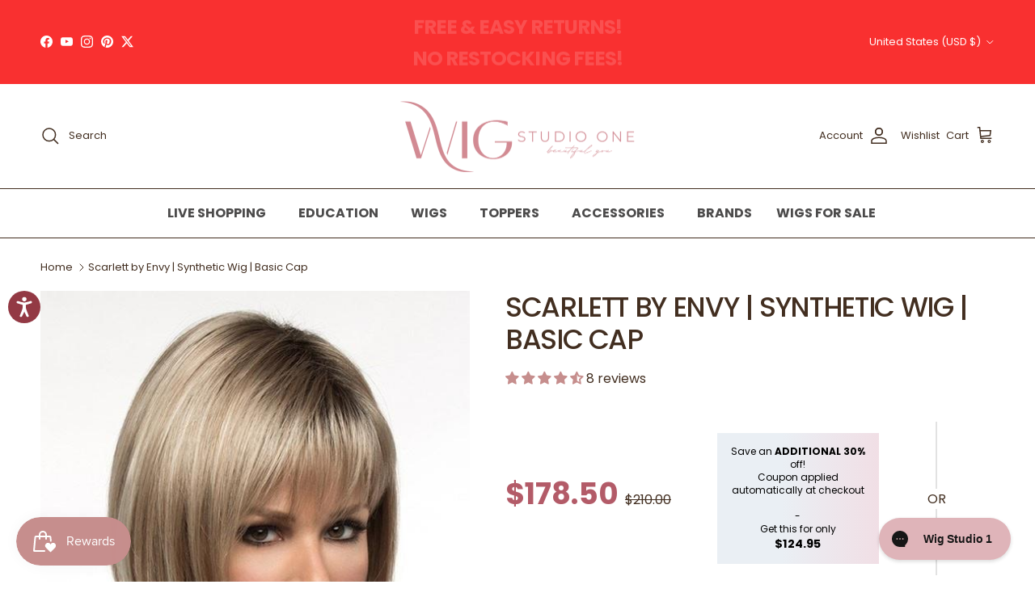

--- FILE ---
content_type: text/html; charset=utf-8
request_url: https://www.wigstudio1.com/products/scarlett-wig-by-envy
body_size: 87098
content:
<!doctype html>
<html class="no-js" lang="en" dir="ltr">
<head>
    <!-- CUSTOM: Google Tag Manager -->
    <!-- Google Tag Manager -->
    <script>(function(w,d,s,l,i){w[l]=w[l]||[];w[l].push({'gtm.start':
    new Date().getTime(),event:'gtm.js'});var f=d.getElementsByTagName(s)[0],
    j=d.createElement(s),dl=l!='dataLayer'?'&l='+l:'';j.async=true;j.src=
    'https://www.googletagmanager.com/gtm.js?id='+i+dl;f.parentNode.insertBefore(j,f);
    })(window,document,'script','dataLayer','GTM-NHLQM3FZ');</script>
    <!-- End Google Tag Manager -->
  <!-- Start cookieyes banner -->
  <script id="cookieyes" type="text/javascript" src="https://cdn-cookieyes.com/common/shopify.js" defer></script>
  <script id="cookieyes" type="text/javascript" src="https://cdn-cookieyes.com/client_data/5794c4290df901829f7486f1/script.js" defer></script>
  <!-- End cookieyes banner --><meta charset="utf-8">
<meta name="viewport" content="width=device-width,initial-scale=1">
<title>Envy Wigs | Scarlett Wig by Envy | Average Cap</title><link rel="canonical" href="https://www.wigstudio1.com/products/scarlett-wig-by-envy"><link rel="icon" href="//www.wigstudio1.com/cdn/shop/files/favicon_7bb3295b-9d61-4ad2-bd14-8dda1eff7d93.png?crop=center&height=48&v=1689880226&width=48" type="image/png">
  <link rel="apple-touch-icon" href="//www.wigstudio1.com/cdn/shop/files/favicon_7bb3295b-9d61-4ad2-bd14-8dda1eff7d93.png?crop=center&height=180&v=1689880226&width=180"><!-- Theme meta description (snippets/doc-head-core.liquid) -->
  <meta name="description" content="Envy Wigs | Scarlett by Envy Wigs best defines the modern take on a classic bob. Scarlett is sleek, smooth and captivating."><meta property="og:site_name" content="Wig Studio 1">
<meta property="og:url" content="https://www.wigstudio1.com/products/scarlett-wig-by-envy">
<meta property="og:title" content="Envy Wigs | Scarlett Wig by Envy | Average Cap">
<meta property="og:type" content="product">
<meta property="og:description" content="Envy Wigs | Scarlett by Envy Wigs best defines the modern take on a classic bob. Scarlett is sleek, smooth and captivating."><meta property="og:image" content="http://www.wigstudio1.com/cdn/shop/products/open-box-scarlett-by-envy-synthetic-wig-basic-cap-sterling-shadow-3547108.jpg?crop=center&height=1200&v=1759447830&width=1200">
  <meta property="og:image:secure_url" content="https://www.wigstudio1.com/cdn/shop/products/open-box-scarlett-by-envy-synthetic-wig-basic-cap-sterling-shadow-3547108.jpg?crop=center&height=1200&v=1759447830&width=1200">
  <meta property="og:image:width" content="524">
  <meta property="og:image:height" content="700"><meta property="og:price:amount" content="178.50">
  <meta property="og:price:currency" content="USD"><meta name="twitter:site" content="@WigStudio1"><meta name="twitter:card" content="summary_large_image">
<meta name="twitter:title" content="Envy Wigs | Scarlett Wig by Envy | Average Cap">
<meta name="twitter:description" content="Envy Wigs | Scarlett by Envy Wigs best defines the modern take on a classic bob. Scarlett is sleek, smooth and captivating.">
<style>@font-face {
  font-family: Poppins;
  font-weight: 400;
  font-style: normal;
  font-display: fallback;
  src: url("//www.wigstudio1.com/cdn/fonts/poppins/poppins_n4.0ba78fa5af9b0e1a374041b3ceaadf0a43b41362.woff2") format("woff2"),
       url("//www.wigstudio1.com/cdn/fonts/poppins/poppins_n4.214741a72ff2596839fc9760ee7a770386cf16ca.woff") format("woff");
}
@font-face {
  font-family: Poppins;
  font-weight: 700;
  font-style: normal;
  font-display: fallback;
  src: url("//www.wigstudio1.com/cdn/fonts/poppins/poppins_n7.56758dcf284489feb014a026f3727f2f20a54626.woff2") format("woff2"),
       url("//www.wigstudio1.com/cdn/fonts/poppins/poppins_n7.f34f55d9b3d3205d2cd6f64955ff4b36f0cfd8da.woff") format("woff");
}
@font-face {
  font-family: Poppins;
  font-weight: 500;
  font-style: normal;
  font-display: fallback;
  src: url("//www.wigstudio1.com/cdn/fonts/poppins/poppins_n5.ad5b4b72b59a00358afc706450c864c3c8323842.woff2") format("woff2"),
       url("//www.wigstudio1.com/cdn/fonts/poppins/poppins_n5.33757fdf985af2d24b32fcd84c9a09224d4b2c39.woff") format("woff");
}
@font-face {
  font-family: Poppins;
  font-weight: 400;
  font-style: italic;
  font-display: fallback;
  src: url("//www.wigstudio1.com/cdn/fonts/poppins/poppins_i4.846ad1e22474f856bd6b81ba4585a60799a9f5d2.woff2") format("woff2"),
       url("//www.wigstudio1.com/cdn/fonts/poppins/poppins_i4.56b43284e8b52fc64c1fd271f289a39e8477e9ec.woff") format("woff");
}
@font-face {
  font-family: Poppins;
  font-weight: 700;
  font-style: italic;
  font-display: fallback;
  src: url("//www.wigstudio1.com/cdn/fonts/poppins/poppins_i7.42fd71da11e9d101e1e6c7932199f925f9eea42d.woff2") format("woff2"),
       url("//www.wigstudio1.com/cdn/fonts/poppins/poppins_i7.ec8499dbd7616004e21155106d13837fff4cf556.woff") format("woff");
}
@font-face {
  font-family: Poppins;
  font-weight: 500;
  font-style: normal;
  font-display: fallback;
  src: url("//www.wigstudio1.com/cdn/fonts/poppins/poppins_n5.ad5b4b72b59a00358afc706450c864c3c8323842.woff2") format("woff2"),
       url("//www.wigstudio1.com/cdn/fonts/poppins/poppins_n5.33757fdf985af2d24b32fcd84c9a09224d4b2c39.woff") format("woff");
}
@font-face {
  font-family: "Open Sans";
  font-weight: 400;
  font-style: normal;
  font-display: fallback;
  src: url("//www.wigstudio1.com/cdn/fonts/open_sans/opensans_n4.c32e4d4eca5273f6d4ee95ddf54b5bbb75fc9b61.woff2") format("woff2"),
       url("//www.wigstudio1.com/cdn/fonts/open_sans/opensans_n4.5f3406f8d94162b37bfa232b486ac93ee892406d.woff") format("woff");
}
@font-face {
  font-family: Poppins;
  font-weight: 500;
  font-style: normal;
  font-display: fallback;
  src: url("//www.wigstudio1.com/cdn/fonts/poppins/poppins_n5.ad5b4b72b59a00358afc706450c864c3c8323842.woff2") format("woff2"),
       url("//www.wigstudio1.com/cdn/fonts/poppins/poppins_n5.33757fdf985af2d24b32fcd84c9a09224d4b2c39.woff") format("woff");
}
@font-face {
  font-family: Poppins;
  font-weight: 600;
  font-style: normal;
  font-display: fallback;
  src: url("//www.wigstudio1.com/cdn/fonts/poppins/poppins_n6.aa29d4918bc243723d56b59572e18228ed0786f6.woff2") format("woff2"),
       url("//www.wigstudio1.com/cdn/fonts/poppins/poppins_n6.5f815d845fe073750885d5b7e619ee00e8111208.woff") format("woff");
}
:root {
  --page-container-width:          1700px;
  --reading-container-width:       720px;
  --divider-opacity:               0.14;
  --gutter-large:                  30px;
  --gutter-desktop:                20px;
  --gutter-mobile:                 16px;
  --section-padding:               50px;
  --larger-section-padding:        80px;
  --larger-section-padding-mobile: 60px;
  --largest-section-padding:       110px;
  --aos-animate-duration:          0.6s;

  --base-font-family:              Poppins, sans-serif;
  --base-font-weight:              400;
  --base-font-style:               normal;
  --heading-font-family:           Poppins, sans-serif;
  --heading-font-weight:           500;
  --heading-font-style:            normal;
  --heading-font-letter-spacing:   -0.04em;
  --logo-font-family:              "Open Sans", sans-serif;
  --logo-font-weight:              400;
  --logo-font-style:               normal;
  --nav-font-family:               Poppins, sans-serif;
  --nav-font-weight:               500;
  --nav-font-style:                normal;

  --base-text-size:16px;
  --base-line-height:              1.6;
  --input-text-size:16px;
  --smaller-text-size-1:13px;
  --smaller-text-size-2:14px;
  --smaller-text-size-3:13px;
  --smaller-text-size-4:12px;
  --larger-text-size:34px;
  --super-large-text-size:60px;
  --super-large-mobile-text-size:27px;
  --larger-mobile-text-size:27px;
  --logo-text-size:24px;--btn-letter-spacing: 0.08em;
    --btn-text-transform: uppercase;
    --button-text-size: 14px;
    --quickbuy-button-text-size: 13;
    --small-feature-link-font-size: 0.75em;
    --input-btn-padding-top: 1.2em;
    --input-btn-padding-bottom: 1.2em;--heading-text-transform:uppercase;
  --nav-text-size:                      16px;
  --mobile-menu-font-weight:            inherit;

  --body-bg-color:                      255 255 255;
  --bg-color:                           255 255 255;
  --body-text-color:                    66 46 32;
  --text-color:                         66 46 32;

  --header-text-col:                    #422e20;--header-text-hover-col:             var(--main-nav-link-hover-col);--header-bg-col:                     #ffffff;
  --heading-color:                     66 46 32;
  --body-heading-color:                66 46 32;
  --heading-divider-col:               #422e20;

  --logo-col:                          #422e20;
  --main-nav-bg:                       #ffffff;
  --main-nav-link-col:                 #422e20;
  --main-nav-link-hover-col:           #b35b68;
  --main-nav-link-featured-col:        #b4a79e;

  --link-color:                        101 85 78;
  --body-link-color:                   101 85 78;

  --btn-bg-color:                        35 35 35;
  --btn-bg-hover-color:                  92 92 92;
  --btn-border-color:                    35 35 35;
  --btn-border-hover-color:              92 92 92;
  --btn-text-color:                      255 255 255;
  --btn-text-hover-color:                255 255 255;--btn-alt-bg-color:                    255 255 255;
  --btn-alt-text-color:                  66 46 32;
  --btn-alt-border-color:                66 46 32;
  --btn-alt-border-hover-color:          66 46 32;--btn-ter-bg-color:                    235 235 235;
  --btn-ter-text-color:                  0 0 0;
  --btn-ter-bg-hover-color:              35 35 35;
  --btn-ter-text-hover-color:            255 255 255;--btn-border-radius: 0;
    --btn-inspired-border-radius: 0;--color-scheme-default:                             #ffffff;
  --color-scheme-default-color:                       255 255 255;
  --color-scheme-default-text-color:                  66 46 32;
  --color-scheme-default-head-color:                  66 46 32;
  --color-scheme-default-link-color:                  101 85 78;
  --color-scheme-default-btn-text-color:              255 255 255;
  --color-scheme-default-btn-text-hover-color:        255 255 255;
  --color-scheme-default-btn-bg-color:                35 35 35;
  --color-scheme-default-btn-bg-hover-color:          92 92 92;
  --color-scheme-default-btn-border-color:            35 35 35;
  --color-scheme-default-btn-border-hover-color:      92 92 92;
  --color-scheme-default-btn-alt-text-color:          66 46 32;
  --color-scheme-default-btn-alt-bg-color:            255 255 255;
  --color-scheme-default-btn-alt-border-color:        66 46 32;
  --color-scheme-default-btn-alt-border-hover-color:  66 46 32;

  --color-scheme-1:                             #ede9e0;
  --color-scheme-1-color:                       237 233 224;
  --color-scheme-1-text-color:                  35 35 35;
  --color-scheme-1-head-color:                  35 35 35;
  --color-scheme-1-link-color:                  191 87 10;
  --color-scheme-1-btn-text-color:              255 255 255;
  --color-scheme-1-btn-text-hover-color:        255 255 255;
  --color-scheme-1-btn-bg-color:                35 35 35;
  --color-scheme-1-btn-bg-hover-color:          92 92 92;
  --color-scheme-1-btn-border-color:            35 35 35;
  --color-scheme-1-btn-border-hover-color:      92 92 92;
  --color-scheme-1-btn-alt-text-color:          35 35 35;
  --color-scheme-1-btn-alt-bg-color:            251 249 244;
  --color-scheme-1-btn-alt-border-color:        35 35 35;
  --color-scheme-1-btn-alt-border-hover-color:  35 35 35;

  --color-scheme-2:                             #efefef;
  --color-scheme-2-color:                       239 239 239;
  --color-scheme-2-text-color:                  35 35 35;
  --color-scheme-2-head-color:                  35 35 35;
  --color-scheme-2-link-color:                  191 87 10;
  --color-scheme-2-btn-text-color:              255 255 255;
  --color-scheme-2-btn-text-hover-color:        255 255 255;
  --color-scheme-2-btn-bg-color:                35 35 35;
  --color-scheme-2-btn-bg-hover-color:          92 92 92;
  --color-scheme-2-btn-border-color:            35 35 35;
  --color-scheme-2-btn-border-hover-color:      92 92 92;
  --color-scheme-2-btn-alt-text-color:          35 35 35;
  --color-scheme-2-btn-alt-bg-color:            255 255 255;
  --color-scheme-2-btn-alt-border-color:        35 35 35;
  --color-scheme-2-btn-alt-border-hover-color:  35 35 35;

  /* Shop Pay payment terms */
  --payment-terms-background-color:    #ffffff;--quickbuy-bg: 255 255 255;--body-input-background-color:       rgb(var(--body-bg-color));
  --input-background-color:            rgb(var(--body-bg-color));
  --body-input-text-color:             var(--body-text-color);
  --input-text-color:                  var(--body-text-color);
  --body-input-border-color:           rgb(208, 203, 199);
  --input-border-color:                rgb(208, 203, 199);
  --input-border-color-hover:          rgb(151, 140, 132);
  --input-border-color-active:         rgb(66, 46, 32);

  --swatch-cross-svg:                  url("data:image/svg+xml,%3Csvg xmlns='http://www.w3.org/2000/svg' width='240' height='240' viewBox='0 0 24 24' fill='none' stroke='rgb(208, 203, 199)' stroke-width='0.09' preserveAspectRatio='none' %3E%3Cline x1='24' y1='0' x2='0' y2='24'%3E%3C/line%3E%3C/svg%3E");
  --swatch-cross-hover:                url("data:image/svg+xml,%3Csvg xmlns='http://www.w3.org/2000/svg' width='240' height='240' viewBox='0 0 24 24' fill='none' stroke='rgb(151, 140, 132)' stroke-width='0.09' preserveAspectRatio='none' %3E%3Cline x1='24' y1='0' x2='0' y2='24'%3E%3C/line%3E%3C/svg%3E");
  --swatch-cross-active:               url("data:image/svg+xml,%3Csvg xmlns='http://www.w3.org/2000/svg' width='240' height='240' viewBox='0 0 24 24' fill='none' stroke='rgb(66, 46, 32)' stroke-width='0.09' preserveAspectRatio='none' %3E%3Cline x1='24' y1='0' x2='0' y2='24'%3E%3C/line%3E%3C/svg%3E");

  --footer-divider-col:                #422e20;
  --footer-text-col:                   66 46 32;
  --footer-heading-col:                66 46 32;
  --footer-bg-col:                     230 218 213;--product-label-overlay-justify: flex-start;--product-label-overlay-align: flex-end;--product-label-overlay-reduction-text:   #ffffff;
  --product-label-overlay-reduction-bg:     #ede9e0;
  --product-label-overlay-reduction-text-weight: inherit;
  --product-label-overlay-stock-text:       #232323;
  --product-label-overlay-stock-bg:         #b35b68;
  --product-label-overlay-new-text:         #ffffff;
  --product-label-overlay-new-bg:           #f2f1f1;
  --product-label-overlay-meta-text:        #232323;
  --product-label-overlay-meta-bg:          #91917c;
  --product-label-sale-text:                #b35b68;
  --product-label-sold-text:                #5c5c5c;
  --product-label-preorder-text:            #91917c;

  --product-block-crop-align:               center;

  
  --product-block-price-align:              flex-start;
  --product-block-price-item-margin-start:  initial;
  --product-block-price-item-margin-end:    .5rem;
  

  

  --collection-block-image-position:   center center;

  --swatch-picker-image-size:          68px;
  --swatch-crop-align:                 center center;

  --image-overlay-text-color:          255 255 255;--image-overlay-bg:                  rgba(0, 0, 0, 0.24);
  --image-overlay-shadow-start:        rgb(0 0 0 / 0.32);
  --image-overlay-box-opacity:         0.9;--product-inventory-ok-box-color:            rgba(0,0,0,0);
  --product-inventory-ok-text-color:           #91917c;
  --product-inventory-ok-icon-box-fill-color:  none;
  --product-inventory-low-box-color:           #b35b68;
  --product-inventory-low-text-color:          #2e2e30;
  --product-inventory-low-icon-box-fill-color: none;
  --product-inventory-low-text-color-channels: 145, 145, 124;
  --product-inventory-ok-text-color-channels:  46, 46, 48;

  --rating-star-color: 145 145 124;--overlay-align-left: start;
    --overlay-align-right: end;}html[dir=rtl] {
  --overlay-right-text-m-left: 0;
  --overlay-right-text-m-right: auto;
  --overlay-left-shadow-left-left: 15%;
  --overlay-left-shadow-left-right: -50%;
  --overlay-left-shadow-right-left: -85%;
  --overlay-left-shadow-right-right: 0;
}.image-overlay--bg-box .text-overlay .text-overlay__text {
    --image-overlay-box-bg: 255 255 255;
    --heading-color: var(--body-heading-color);
    --text-color: var(--body-text-color);
    --link-color: var(--body-link-color);
  }::selection {
    background: rgb(var(--body-heading-color));
    color: rgb(var(--body-bg-color));
  }
  ::-moz-selection {
    background: rgb(var(--body-heading-color));
    color: rgb(var(--body-bg-color));
  }.use-color-scheme--default {
  --product-label-sale-text:           #b35b68;
  --product-label-sold-text:           #5c5c5c;
  --product-label-preorder-text:       #91917c;
  --input-background-color:            rgb(var(--body-bg-color));
  --input-text-color:                  var(--body-input-text-color);
  --input-border-color:                rgb(208, 203, 199);
  --input-border-color-hover:          rgb(151, 140, 132);
  --input-border-color-active:         rgb(66, 46, 32);
}</style>

  <link href="//www.wigstudio1.com/cdn/shop/t/152/assets/main.css?v=33297522162624357751767686698" rel="stylesheet" type="text/css" media="all" />
  <link href="//www.wigstudio1.com/cdn/shop/t/152/assets/custom.css?v=116470926476889706791767686698" rel="stylesheet" type="text/css" media="all" />
  <link href="//www.wigstudio1.com/cdn/shop/t/152/assets/new-custom.css?v=83893143587964271341767716888" rel="stylesheet" type="text/css" media="all" />
<link rel="preload" as="font" href="//www.wigstudio1.com/cdn/fonts/poppins/poppins_n4.0ba78fa5af9b0e1a374041b3ceaadf0a43b41362.woff2" type="font/woff2" crossorigin><link rel="preload" as="font" href="//www.wigstudio1.com/cdn/fonts/poppins/poppins_n5.ad5b4b72b59a00358afc706450c864c3c8323842.woff2" type="font/woff2" crossorigin><!-- CUSTOM: Yotpo script -->
  <script type="text/javascript">
    (function e() {
      var e = document.createElement("script");
      e.type = "text/javascript",
      e.async = true,
      e.src = "//staticw2.yotpo.com/AyDEiJXIfMRqghE54icQ15Hn2u0La5VYmwb7lrzF/widget.js";
      var t = document.getElementsByTagName("script")[0];
      t.parentNode.insertBefore(e, t)
    })();
  </script>

  <script>
    window.dataLayer = window.dataLayer || [];
    (function(w, d, s, l, i) {
      w[l] = w[l] || [];
      w[l].push({
        'gtm.start': new Date().getTime(),
        event: 'gtm.js'
      });
      var f = d.getElementsByTagName(s)[0],
        j = d.createElement(s),
        dl = l != 'dataLayer' ? '&l=' + l : '';
      j.async = true;
      j.src = 'https://www.googletagmanager.com/gtm.js?id=' + i + dl;
      f.parentNode.insertBefore(j, f);
    })(window, document, 'script', 'dataLayer', 'GTM-PMRF5ZB');
  </script>
  <!-- End Google Tag Manager -->

  <!-- CUSTOM: Firework -->
  

  

  <!-- CUSTOM: Head tag render -->
  <meta charset="utf-8" />
<meta name="viewport" content="width=device-width,initial-scale=1.0" />
<meta http-equiv="X-UA-Compatible" content="IE=edge">

<link rel="preconnect" href="https://cdn.shopify.com" crossorigin>
<link rel="preconnect" href="https://fonts.shopify.com" crossorigin>
<link rel="preconnect" href="https://monorail-edge.shopifysvc.com"><link rel="preload" as="font" href="//www.wigstudio1.com/cdn/fonts/poppins/poppins_n4.0ba78fa5af9b0e1a374041b3ceaadf0a43b41362.woff2" type="font/woff2" crossorigin><link rel="preload" as="font" href="//www.wigstudio1.com/cdn/fonts/poppins/poppins_n7.56758dcf284489feb014a026f3727f2f20a54626.woff2" type="font/woff2" crossorigin><link rel="preload" as="font" href="//www.wigstudio1.com/cdn/fonts/poppins/poppins_i4.846ad1e22474f856bd6b81ba4585a60799a9f5d2.woff2" type="font/woff2" crossorigin><link rel="preload" as="font" href="//www.wigstudio1.com/cdn/fonts/poppins/poppins_i7.42fd71da11e9d101e1e6c7932199f925f9eea42d.woff2" type="font/woff2" crossorigin><link rel="preload" as="font" href="//www.wigstudio1.com/cdn/fonts/poppins/poppins_n5.ad5b4b72b59a00358afc706450c864c3c8323842.woff2" type="font/woff2" crossorigin><link rel="preload" as="font" href="//www.wigstudio1.com/cdn/fonts/poppins/poppins_n5.ad5b4b72b59a00358afc706450c864c3c8323842.woff2" type="font/woff2" crossorigin><link rel="preload" as="font" href="//www.wigstudio1.com/cdn/fonts/open_sans/opensans_n4.c32e4d4eca5273f6d4ee95ddf54b5bbb75fc9b61.woff2" type="font/woff2" crossorigin>
<link rel="canonical" href="https://www.wigstudio1.com/products/scarlett-wig-by-envy" /><link rel="shortcut icon" href="//www.wigstudio1.com/cdn/shop/files/favicon_7bb3295b-9d61-4ad2-bd14-8dda1eff7d93.png?v=1689880226" type="image/png" />


  <!-- CUSTOM: Noindex returns collection -->
  

  <!-- CUSTOM: Additional scripts -->
  <script src="//www.wigstudio1.com/cdn/shop/t/152/assets/swym-collections-variants-logic.js?v=163702971308278626001767686698" defer="defer"></script>
  <script type="text/javascript">
  window.dataLayer = window.dataLayer || [];

  window.appStart = function(){
     

    window.productPageHandle = function(){
      var productName = "Scarlett by Envy | Synthetic Wig | Basic Cap";
      var productId = "1772002476145";
      var productPrice = "178.50";
      var productBrand = "Envy";
      var productCollection = "Blonde Wigs"

      window.dataLayer.push({
        event: 'analyzify_productDetail',
        item_name: productName,
        item_id: productId,
        price: productPrice,
        item_brand: productBrand,
        item_category: productCollection,
      });
    };

    
    	productPageHandle()
    
  }

  appStart();
</script>
  <meta property="og:site_name" content="Wig Studio 1">
<meta property="og:url" content="https://www.wigstudio1.com/products/scarlett-wig-by-envy">
<meta property="og:title" content="Envy Wigs | Scarlett Wig by Envy | Average Cap">
<meta property="og:type" content="product">
<meta property="og:description" content="Envy Wigs | Scarlett by Envy Wigs best defines the modern take on a classic bob. Scarlett is sleek, smooth and captivating."><meta property="og:image" content="https://www.wigstudio1.com/cdn/shop/products/open-box-scarlett-by-envy-synthetic-wig-basic-cap-sterling-shadow-3547108_1200x1200.jpg?v=1759447830">
  <meta property="og:image:secure_url" content="https://www.wigstudio1.com/cdn/shop/products/open-box-scarlett-by-envy-synthetic-wig-basic-cap-sterling-shadow-3547108_1200x1200.jpg?v=1759447830">
  <meta property="og:image:width" content="524">
  <meta property="og:image:height" content="700"><meta property="og:price:amount" content="178.50">
  <meta property="og:price:currency" content="USD"><meta name="twitter:site" content="@https://x.com/WigStudio1"><meta name="twitter:card" content="summary_large_image">
<meta name="twitter:title" content="Envy Wigs | Scarlett Wig by Envy | Average Cap">
<meta name="twitter:description" content="Envy Wigs | Scarlett by Envy Wigs best defines the modern take on a classic bob. Scarlett is sleek, smooth and captivating.">


  <script>
    document.documentElement.className = document.documentElement.className.replace('no-js', 'js');

    window.theme = {
      info: {
        name: 'Symmetry',
        version: '8.1.0'
      },
      device: {
        hasTouch: window.matchMedia('(any-pointer: coarse)').matches,
        hasHover: window.matchMedia('(hover: hover)').matches
      },
      mediaQueries: {
        md: '(min-width: 768px)',
        productMediaCarouselBreak: '(min-width: 1041px)'
      },
      routes: {
        base: 'https://www.wigstudio1.com',
        cart: '/cart',
        cartAdd: '/cart/add.js',
        cartUpdate: '/cart/update.js',
        predictiveSearch: '/search/suggest'
      },
      strings: {
        cartTermsConfirmation: "You must agree to the terms and conditions before continuing.",
        cartItemsQuantityError: "You can only add [QUANTITY] of this item to your cart.",
        generalSearchViewAll: "View all search results",
        noStock: "Sold out",
        noVariant: "Unavailable",
        productsProductChooseA: "Choose a",
        generalSearchPages: "Pages",
        generalSearchNoResultsWithoutTerms: "Sorry, we couldnʼt find any results",
        shippingCalculator: {
          singleRate: "There is one shipping rate available for",
          multipleRates: "Shipping rates available, starting at",
          noRates: "We do not ship to this destination."
        },
        regularPrice: "Regular price",
        salePrice: "Sale price"
      },
      settings: {
        moneyWithCurrencyFormat: "${{amount}} USD",
        cartType: "drawer",
        afterAddToCart: "drawer",
        quickbuyStyle: "off",
        externalLinksNewTab: true,
        internalLinksSmoothScroll: true
      }
    };

    theme.inlineNavigationCheck = function() {
      var pageHeader = document.querySelector('.pageheader'),
          inlineNavContainer = pageHeader.querySelector('.logo-area__left__inner'),
          inlineNav = inlineNavContainer.querySelector('.navigation--left');
      if (inlineNav && getComputedStyle(inlineNav).display != 'none') {
        var inlineMenuCentered = document.querySelector('.pageheader--layout-inline-menu-center'),
            logoContainer = document.querySelector('.logo-area__middle__inner');
        if(inlineMenuCentered) {
          var rightWidth = document.querySelector('.logo-area__right__inner').clientWidth,
              middleWidth = logoContainer.clientWidth,
              logoArea = document.querySelector('.logo-area'),
              computedLogoAreaStyle = getComputedStyle(logoArea),
              logoAreaInnerWidth = logoArea.clientWidth - Math.ceil(parseFloat(computedLogoAreaStyle.paddingLeft)) - Math.ceil(parseFloat(computedLogoAreaStyle.paddingRight)),
              availableNavWidth = logoAreaInnerWidth - Math.max(rightWidth, middleWidth) * 2 - 40;
          inlineNavContainer.style.maxWidth = availableNavWidth + 'px';
        }

        var firstInlineNavLink = inlineNav.querySelector('.navigation__item:first-child'),
            lastInlineNavLink = inlineNav.querySelector('.navigation__item:last-child');
        if (lastInlineNavLink) {
          var inlineNavWidth = null;
          if(document.querySelector('html[dir=rtl]')) {
            inlineNavWidth = firstInlineNavLink.offsetLeft - lastInlineNavLink.offsetLeft + firstInlineNavLink.offsetWidth;
          } else {
            inlineNavWidth = lastInlineNavLink.offsetLeft - firstInlineNavLink.offsetLeft + lastInlineNavLink.offsetWidth;
          }
          if (inlineNavContainer.offsetWidth >= inlineNavWidth) {
            pageHeader.classList.add('pageheader--layout-inline-permitted');
            var tallLogo = logoContainer.clientHeight > lastInlineNavLink.clientHeight + 20;
            if (tallLogo) {
              inlineNav.classList.add('navigation--tight-underline');
            } else {
              inlineNav.classList.remove('navigation--tight-underline');
            }
          } else {
            pageHeader.classList.remove('pageheader--layout-inline-permitted');
          }
        }
      }
    };

    theme.setInitialHeaderHeightProperty = () => {
      const section = document.querySelector('.section-header');
      if (section) {
        document.documentElement.style.setProperty('--theme-header-height', Math.ceil(section.clientHeight) + 'px');
      }
    };

    // CUSTOM: Additional theme properties from old theme
    theme.money_format_with_product_code_preference = "${{amount}}";
    theme.money_format_with_cart_code_preference = "${{amount}}";
    theme.money_format = "${{amount}}";
    theme.strings.previous = "Previous";
    theme.strings.next = "Next";
    theme.strings.addressError = "Error looking up that address";
    theme.strings.addressNoResults = "No results for that address";
    theme.strings.addressQueryLimit = "You have exceeded the Google API usage limit. Consider upgrading to a \u003ca href=\"https:\/\/developers.google.com\/maps\/premium\/usage-limits\"\u003ePremium Plan\u003c\/a\u003e.";
    theme.strings.authError = "There was a problem authenticating your Google Maps API Key.";
    theme.strings.icon_labels_left = "Left";
    theme.strings.icon_labels_right = "Right";
    theme.strings.icon_labels_down = "Down";
    theme.strings.icon_labels_close = "Close";
    theme.strings.icon_labels_plus = "Plus";
    theme.strings.cart_terms_confirmation = "You must agree to the terms and conditions before continuing.";
    theme.strings.products_listing_from = "From";
    theme.strings.layout_live_search_see_all = "See all results";
    theme.strings.products_product_add_to_cart = "Add to Cart";
    theme.strings.products_variant_no_stock = "Sold out";
    theme.strings.products_variant_non_existent = "Unavailable";
    theme.strings.products_product_pick_a = "Pick a";
    theme.strings.products_product_unit_price_separator = " \/ ";
    theme.strings.general_navigation_menu_toggle_aria_label = "Toggle menu";
    theme.strings.general_accessibility_labels_close = "Close";
    theme.strings.products_added_notification_title = "Just added";
    theme.strings.products_added_notification_item = "Item";
    theme.strings.products_added_notification_unit_price = "Item price";
    theme.strings.products_added_notification_quantity = "Qty";
    theme.strings.products_added_notification_total_price = "Total price";
    theme.strings.products_added_notification_shipping_note = "Excl. shipping";
    theme.strings.products_added_notification_keep_shopping = "Keep Shopping";
    theme.strings.products_added_notification_cart = "Cart";
    theme.strings.products_product_adding_to_cart = "Adding";
    theme.strings.products_product_added_to_cart = "Added to cart";
    theme.strings.products_added_notification_subtotal = "Subtotal";
    theme.strings.products_labels_sold_out = "Sold Out";
    theme.strings.products_labels_sale = "Sale";
    theme.strings.products_labels_percent_reduction = "[[ amount ]]% off";
    theme.strings.products_labels_value_reduction_html = "[[ amount ]] off";
    theme.strings.products_product_preorder = "Pre-order";
    theme.strings.general_quick_search_pages = "Pages";
    theme.strings.general_quick_search_no_results = "Sorry, we couldn\u0026#39;t find any results";
    theme.strings.collections_general_see_all_subcollections = "See all...";
    theme.settings.cart_type = "drawer";
    theme.settings.quickbuy_style = "off";
    theme.settings.avoid_orphans = null;

    document.documentElement.classList.add('js');
  </script>

  <script src="//www.wigstudio1.com/cdn/shop/t/152/assets/main.js?v=117527606522457621901767686698" defer></script>

  <!-- BEGIN Shopify/app injected head (content_for_header) -->
  <script>window.performance && window.performance.mark && window.performance.mark('shopify.content_for_header.start');</script><meta name="google-site-verification" content="l5BbeEvqlKb7w_IfwP4n1ZVs-yIVa2X_4oF1c0BA_uA">
<meta name="facebook-domain-verification" content="noyunfz6zajcvhf7ki9f9xjfer5ao2">
<meta id="shopify-digital-wallet" name="shopify-digital-wallet" content="/2218972/digital_wallets/dialog">
<meta name="shopify-checkout-api-token" content="d7b94242309b3cd9cd4dae3ca30b8695">
<meta id="in-context-paypal-metadata" data-shop-id="2218972" data-venmo-supported="true" data-environment="production" data-locale="en_US" data-paypal-v4="true" data-currency="USD">
<link rel="alternate" type="application/json+oembed" href="https://www.wigstudio1.com/products/scarlett-wig-by-envy.oembed">
<script async="async" src="/checkouts/internal/preloads.js?locale=en-US"></script>
<link rel="preconnect" href="https://shop.app" crossorigin="anonymous">
<script async="async" src="https://shop.app/checkouts/internal/preloads.js?locale=en-US&shop_id=2218972" crossorigin="anonymous"></script>
<script id="apple-pay-shop-capabilities" type="application/json">{"shopId":2218972,"countryCode":"US","currencyCode":"USD","merchantCapabilities":["supports3DS"],"merchantId":"gid:\/\/shopify\/Shop\/2218972","merchantName":"Wig Studio 1","requiredBillingContactFields":["postalAddress","email","phone"],"requiredShippingContactFields":["postalAddress","email","phone"],"shippingType":"shipping","supportedNetworks":["visa","masterCard","discover","elo","jcb"],"total":{"type":"pending","label":"Wig Studio 1","amount":"1.00"},"shopifyPaymentsEnabled":true,"supportsSubscriptions":true}</script>
<script id="shopify-features" type="application/json">{"accessToken":"d7b94242309b3cd9cd4dae3ca30b8695","betas":["rich-media-storefront-analytics"],"domain":"www.wigstudio1.com","predictiveSearch":true,"shopId":2218972,"locale":"en"}</script>
<script>var Shopify = Shopify || {};
Shopify.shop = "fearlesscharm.myshopify.com";
Shopify.locale = "en";
Shopify.currency = {"active":"USD","rate":"1.0"};
Shopify.country = "US";
Shopify.theme = {"name":"GW | Symmetry 8.1 (Collection Page Edits)","id":128682557520,"schema_name":"Symmetry","schema_version":"8.1.0","theme_store_id":null,"role":"main"};
Shopify.theme.handle = "null";
Shopify.theme.style = {"id":null,"handle":null};
Shopify.cdnHost = "www.wigstudio1.com/cdn";
Shopify.routes = Shopify.routes || {};
Shopify.routes.root = "/";</script>
<script type="module">!function(o){(o.Shopify=o.Shopify||{}).modules=!0}(window);</script>
<script>!function(o){function n(){var o=[];function n(){o.push(Array.prototype.slice.apply(arguments))}return n.q=o,n}var t=o.Shopify=o.Shopify||{};t.loadFeatures=n(),t.autoloadFeatures=n()}(window);</script>
<script>
  window.ShopifyPay = window.ShopifyPay || {};
  window.ShopifyPay.apiHost = "shop.app\/pay";
  window.ShopifyPay.redirectState = null;
</script>
<script id="shop-js-analytics" type="application/json">{"pageType":"product"}</script>
<script defer="defer" async type="module" src="//www.wigstudio1.com/cdn/shopifycloud/shop-js/modules/v2/client.init-shop-cart-sync_C5BV16lS.en.esm.js"></script>
<script defer="defer" async type="module" src="//www.wigstudio1.com/cdn/shopifycloud/shop-js/modules/v2/chunk.common_CygWptCX.esm.js"></script>
<script type="module">
  await import("//www.wigstudio1.com/cdn/shopifycloud/shop-js/modules/v2/client.init-shop-cart-sync_C5BV16lS.en.esm.js");
await import("//www.wigstudio1.com/cdn/shopifycloud/shop-js/modules/v2/chunk.common_CygWptCX.esm.js");

  window.Shopify.SignInWithShop?.initShopCartSync?.({"fedCMEnabled":true,"windoidEnabled":true});

</script>
<script defer="defer" async type="module" src="//www.wigstudio1.com/cdn/shopifycloud/shop-js/modules/v2/client.payment-terms_CZxnsJam.en.esm.js"></script>
<script defer="defer" async type="module" src="//www.wigstudio1.com/cdn/shopifycloud/shop-js/modules/v2/chunk.common_CygWptCX.esm.js"></script>
<script defer="defer" async type="module" src="//www.wigstudio1.com/cdn/shopifycloud/shop-js/modules/v2/chunk.modal_D71HUcav.esm.js"></script>
<script type="module">
  await import("//www.wigstudio1.com/cdn/shopifycloud/shop-js/modules/v2/client.payment-terms_CZxnsJam.en.esm.js");
await import("//www.wigstudio1.com/cdn/shopifycloud/shop-js/modules/v2/chunk.common_CygWptCX.esm.js");
await import("//www.wigstudio1.com/cdn/shopifycloud/shop-js/modules/v2/chunk.modal_D71HUcav.esm.js");

  
</script>
<script>
  window.Shopify = window.Shopify || {};
  if (!window.Shopify.featureAssets) window.Shopify.featureAssets = {};
  window.Shopify.featureAssets['shop-js'] = {"shop-cart-sync":["modules/v2/client.shop-cart-sync_ZFArdW7E.en.esm.js","modules/v2/chunk.common_CygWptCX.esm.js"],"init-fed-cm":["modules/v2/client.init-fed-cm_CmiC4vf6.en.esm.js","modules/v2/chunk.common_CygWptCX.esm.js"],"shop-button":["modules/v2/client.shop-button_tlx5R9nI.en.esm.js","modules/v2/chunk.common_CygWptCX.esm.js"],"shop-cash-offers":["modules/v2/client.shop-cash-offers_DOA2yAJr.en.esm.js","modules/v2/chunk.common_CygWptCX.esm.js","modules/v2/chunk.modal_D71HUcav.esm.js"],"init-windoid":["modules/v2/client.init-windoid_sURxWdc1.en.esm.js","modules/v2/chunk.common_CygWptCX.esm.js"],"shop-toast-manager":["modules/v2/client.shop-toast-manager_ClPi3nE9.en.esm.js","modules/v2/chunk.common_CygWptCX.esm.js"],"init-shop-email-lookup-coordinator":["modules/v2/client.init-shop-email-lookup-coordinator_B8hsDcYM.en.esm.js","modules/v2/chunk.common_CygWptCX.esm.js"],"init-shop-cart-sync":["modules/v2/client.init-shop-cart-sync_C5BV16lS.en.esm.js","modules/v2/chunk.common_CygWptCX.esm.js"],"avatar":["modules/v2/client.avatar_BTnouDA3.en.esm.js"],"pay-button":["modules/v2/client.pay-button_FdsNuTd3.en.esm.js","modules/v2/chunk.common_CygWptCX.esm.js"],"init-customer-accounts":["modules/v2/client.init-customer-accounts_DxDtT_ad.en.esm.js","modules/v2/client.shop-login-button_C5VAVYt1.en.esm.js","modules/v2/chunk.common_CygWptCX.esm.js","modules/v2/chunk.modal_D71HUcav.esm.js"],"init-shop-for-new-customer-accounts":["modules/v2/client.init-shop-for-new-customer-accounts_ChsxoAhi.en.esm.js","modules/v2/client.shop-login-button_C5VAVYt1.en.esm.js","modules/v2/chunk.common_CygWptCX.esm.js","modules/v2/chunk.modal_D71HUcav.esm.js"],"shop-login-button":["modules/v2/client.shop-login-button_C5VAVYt1.en.esm.js","modules/v2/chunk.common_CygWptCX.esm.js","modules/v2/chunk.modal_D71HUcav.esm.js"],"init-customer-accounts-sign-up":["modules/v2/client.init-customer-accounts-sign-up_CPSyQ0Tj.en.esm.js","modules/v2/client.shop-login-button_C5VAVYt1.en.esm.js","modules/v2/chunk.common_CygWptCX.esm.js","modules/v2/chunk.modal_D71HUcav.esm.js"],"shop-follow-button":["modules/v2/client.shop-follow-button_Cva4Ekp9.en.esm.js","modules/v2/chunk.common_CygWptCX.esm.js","modules/v2/chunk.modal_D71HUcav.esm.js"],"checkout-modal":["modules/v2/client.checkout-modal_BPM8l0SH.en.esm.js","modules/v2/chunk.common_CygWptCX.esm.js","modules/v2/chunk.modal_D71HUcav.esm.js"],"lead-capture":["modules/v2/client.lead-capture_Bi8yE_yS.en.esm.js","modules/v2/chunk.common_CygWptCX.esm.js","modules/v2/chunk.modal_D71HUcav.esm.js"],"shop-login":["modules/v2/client.shop-login_D6lNrXab.en.esm.js","modules/v2/chunk.common_CygWptCX.esm.js","modules/v2/chunk.modal_D71HUcav.esm.js"],"payment-terms":["modules/v2/client.payment-terms_CZxnsJam.en.esm.js","modules/v2/chunk.common_CygWptCX.esm.js","modules/v2/chunk.modal_D71HUcav.esm.js"]};
</script>
<script>(function() {
  var isLoaded = false;
  function asyncLoad() {
    if (isLoaded) return;
    isLoaded = true;
    var urls = ["https:\/\/swymv3pro-01.azureedge.net\/code\/swym-shopify.js?shop=fearlesscharm.myshopify.com","https:\/\/config.gorgias.chat\/bundle-loader\/01GYZETZVCGSZQXWZZ0WZMFHP1?source=shopify1click\u0026shop=fearlesscharm.myshopify.com","https:\/\/crossborder-integration.global-e.com\/resources\/js\/app?shop=fearlesscharm.myshopify.com","\/\/cdn.shopify.com\/proxy\/bf8974a966416c35aac8acd60dc693a7ba3c82dde1f96b24448db726ad34cb43\/web.global-e.com\/merchant\/storefrontattributes?merchantid=10001516\u0026shop=fearlesscharm.myshopify.com\u0026sp-cache-control=cHVibGljLCBtYXgtYWdlPTkwMA","https:\/\/ecommplugins-scripts.trustpilot.com\/v2.1\/js\/header.min.js?settings=eyJrZXkiOiJKV2JPMFQxclVibUxEdlRSIn0=\u0026v=2.5\u0026shop=fearlesscharm.myshopify.com","https:\/\/ecommplugins-trustboxsettings.trustpilot.com\/fearlesscharm.myshopify.com.js?settings=1706635422711\u0026shop=fearlesscharm.myshopify.com","https:\/\/cdn.tapcart.com\/webbridge-sdk\/webbridge.umd.js?shop=fearlesscharm.myshopify.com","https:\/\/upsellyard.merchantyard.com\/js\/integrations\/script.js?v=2342\u0026shop=fearlesscharm.myshopify.com","https:\/\/storage.googleapis.com\/pdf-uploader-v2.appspot.com\/fearlesscharm\/script\/script11_21_2024_16_07_35.js?shop=fearlesscharm.myshopify.com","https:\/\/shopify-extension.getredo.com\/main.js?widget_id=ultpfe8v0xj1jsv\u0026shop=fearlesscharm.myshopify.com","https:\/\/cdn.9gtb.com\/loader.js?g_cvt_id=7196dba4-5207-49e5-bb30-7bfecd1be251\u0026shop=fearlesscharm.myshopify.com","https:\/\/searchanise-ef84.kxcdn.com\/widgets\/shopify\/init.js?a=1C1M7D1k8H\u0026shop=fearlesscharm.myshopify.com"];
    for (var i = 0; i < urls.length; i++) {
      var s = document.createElement('script');
      s.type = 'text/javascript';
      s.async = true;
      s.src = urls[i];
      var x = document.getElementsByTagName('script')[0];
      x.parentNode.insertBefore(s, x);
    }
  };
  if(window.attachEvent) {
    window.attachEvent('onload', asyncLoad);
  } else {
    window.addEventListener('load', asyncLoad, false);
  }
})();</script>
<script id="__st">var __st={"a":2218972,"offset":-28800,"reqid":"af2f1180-a276-42d3-b9b1-9098d5e42bcb-1768771427","pageurl":"www.wigstudio1.com\/products\/scarlett-wig-by-envy","u":"2c925641910b","p":"product","rtyp":"product","rid":1772002476145};</script>
<script>window.ShopifyPaypalV4VisibilityTracking = true;</script>
<script id="captcha-bootstrap">!function(){'use strict';const t='contact',e='account',n='new_comment',o=[[t,t],['blogs',n],['comments',n],[t,'customer']],c=[[e,'customer_login'],[e,'guest_login'],[e,'recover_customer_password'],[e,'create_customer']],r=t=>t.map((([t,e])=>`form[action*='/${t}']:not([data-nocaptcha='true']) input[name='form_type'][value='${e}']`)).join(','),a=t=>()=>t?[...document.querySelectorAll(t)].map((t=>t.form)):[];function s(){const t=[...o],e=r(t);return a(e)}const i='password',u='form_key',d=['recaptcha-v3-token','g-recaptcha-response','h-captcha-response',i],f=()=>{try{return window.sessionStorage}catch{return}},m='__shopify_v',_=t=>t.elements[u];function p(t,e,n=!1){try{const o=window.sessionStorage,c=JSON.parse(o.getItem(e)),{data:r}=function(t){const{data:e,action:n}=t;return t[m]||n?{data:e,action:n}:{data:t,action:n}}(c);for(const[e,n]of Object.entries(r))t.elements[e]&&(t.elements[e].value=n);n&&o.removeItem(e)}catch(o){console.error('form repopulation failed',{error:o})}}const l='form_type',E='cptcha';function T(t){t.dataset[E]=!0}const w=window,h=w.document,L='Shopify',v='ce_forms',y='captcha';let A=!1;((t,e)=>{const n=(g='f06e6c50-85a8-45c8-87d0-21a2b65856fe',I='https://cdn.shopify.com/shopifycloud/storefront-forms-hcaptcha/ce_storefront_forms_captcha_hcaptcha.v1.5.2.iife.js',D={infoText:'Protected by hCaptcha',privacyText:'Privacy',termsText:'Terms'},(t,e,n)=>{const o=w[L][v],c=o.bindForm;if(c)return c(t,g,e,D).then(n);var r;o.q.push([[t,g,e,D],n]),r=I,A||(h.body.append(Object.assign(h.createElement('script'),{id:'captcha-provider',async:!0,src:r})),A=!0)});var g,I,D;w[L]=w[L]||{},w[L][v]=w[L][v]||{},w[L][v].q=[],w[L][y]=w[L][y]||{},w[L][y].protect=function(t,e){n(t,void 0,e),T(t)},Object.freeze(w[L][y]),function(t,e,n,w,h,L){const[v,y,A,g]=function(t,e,n){const i=e?o:[],u=t?c:[],d=[...i,...u],f=r(d),m=r(i),_=r(d.filter((([t,e])=>n.includes(e))));return[a(f),a(m),a(_),s()]}(w,h,L),I=t=>{const e=t.target;return e instanceof HTMLFormElement?e:e&&e.form},D=t=>v().includes(t);t.addEventListener('submit',(t=>{const e=I(t);if(!e)return;const n=D(e)&&!e.dataset.hcaptchaBound&&!e.dataset.recaptchaBound,o=_(e),c=g().includes(e)&&(!o||!o.value);(n||c)&&t.preventDefault(),c&&!n&&(function(t){try{if(!f())return;!function(t){const e=f();if(!e)return;const n=_(t);if(!n)return;const o=n.value;o&&e.removeItem(o)}(t);const e=Array.from(Array(32),(()=>Math.random().toString(36)[2])).join('');!function(t,e){_(t)||t.append(Object.assign(document.createElement('input'),{type:'hidden',name:u})),t.elements[u].value=e}(t,e),function(t,e){const n=f();if(!n)return;const o=[...t.querySelectorAll(`input[type='${i}']`)].map((({name:t})=>t)),c=[...d,...o],r={};for(const[a,s]of new FormData(t).entries())c.includes(a)||(r[a]=s);n.setItem(e,JSON.stringify({[m]:1,action:t.action,data:r}))}(t,e)}catch(e){console.error('failed to persist form',e)}}(e),e.submit())}));const S=(t,e)=>{t&&!t.dataset[E]&&(n(t,e.some((e=>e===t))),T(t))};for(const o of['focusin','change'])t.addEventListener(o,(t=>{const e=I(t);D(e)&&S(e,y())}));const B=e.get('form_key'),M=e.get(l),P=B&&M;t.addEventListener('DOMContentLoaded',(()=>{const t=y();if(P)for(const e of t)e.elements[l].value===M&&p(e,B);[...new Set([...A(),...v().filter((t=>'true'===t.dataset.shopifyCaptcha))])].forEach((e=>S(e,t)))}))}(h,new URLSearchParams(w.location.search),n,t,e,['guest_login'])})(!1,!0)}();</script>
<script integrity="sha256-4kQ18oKyAcykRKYeNunJcIwy7WH5gtpwJnB7kiuLZ1E=" data-source-attribution="shopify.loadfeatures" defer="defer" src="//www.wigstudio1.com/cdn/shopifycloud/storefront/assets/storefront/load_feature-a0a9edcb.js" crossorigin="anonymous"></script>
<script crossorigin="anonymous" defer="defer" src="//www.wigstudio1.com/cdn/shopifycloud/storefront/assets/shopify_pay/storefront-65b4c6d7.js?v=20250812"></script>
<script data-source-attribution="shopify.dynamic_checkout.dynamic.init">var Shopify=Shopify||{};Shopify.PaymentButton=Shopify.PaymentButton||{isStorefrontPortableWallets:!0,init:function(){window.Shopify.PaymentButton.init=function(){};var t=document.createElement("script");t.src="https://www.wigstudio1.com/cdn/shopifycloud/portable-wallets/latest/portable-wallets.en.js",t.type="module",document.head.appendChild(t)}};
</script>
<script data-source-attribution="shopify.dynamic_checkout.buyer_consent">
  function portableWalletsHideBuyerConsent(e){var t=document.getElementById("shopify-buyer-consent"),n=document.getElementById("shopify-subscription-policy-button");t&&n&&(t.classList.add("hidden"),t.setAttribute("aria-hidden","true"),n.removeEventListener("click",e))}function portableWalletsShowBuyerConsent(e){var t=document.getElementById("shopify-buyer-consent"),n=document.getElementById("shopify-subscription-policy-button");t&&n&&(t.classList.remove("hidden"),t.removeAttribute("aria-hidden"),n.addEventListener("click",e))}window.Shopify?.PaymentButton&&(window.Shopify.PaymentButton.hideBuyerConsent=portableWalletsHideBuyerConsent,window.Shopify.PaymentButton.showBuyerConsent=portableWalletsShowBuyerConsent);
</script>
<script data-source-attribution="shopify.dynamic_checkout.cart.bootstrap">document.addEventListener("DOMContentLoaded",(function(){function t(){return document.querySelector("shopify-accelerated-checkout-cart, shopify-accelerated-checkout")}if(t())Shopify.PaymentButton.init();else{new MutationObserver((function(e,n){t()&&(Shopify.PaymentButton.init(),n.disconnect())})).observe(document.body,{childList:!0,subtree:!0})}}));
</script>
<link id="shopify-accelerated-checkout-styles" rel="stylesheet" media="screen" href="https://www.wigstudio1.com/cdn/shopifycloud/portable-wallets/latest/accelerated-checkout-backwards-compat.css" crossorigin="anonymous">
<style id="shopify-accelerated-checkout-cart">
        #shopify-buyer-consent {
  margin-top: 1em;
  display: inline-block;
  width: 100%;
}

#shopify-buyer-consent.hidden {
  display: none;
}

#shopify-subscription-policy-button {
  background: none;
  border: none;
  padding: 0;
  text-decoration: underline;
  font-size: inherit;
  cursor: pointer;
}

#shopify-subscription-policy-button::before {
  box-shadow: none;
}

      </style>
<script id="sections-script" data-sections="product-recommendations,footer" defer="defer" src="//www.wigstudio1.com/cdn/shop/t/152/compiled_assets/scripts.js?v=143981"></script>
<script>window.performance && window.performance.mark && window.performance.mark('shopify.content_for_header.end');</script>
  <!-- END Shopify/app injected head (content_for_header) -->

  <!-- BEGIN Theme settings: Advanced -> HTML for <head> tag (custom_html_head) --><!-- CC Custom Head Start --><!-- CC Custom Head End --><!-- END Theme settings: Advanced -> HTML for <head> tag (custom_html_head) -->

  <!-- CUSTOM: re:do widget -->
  <script type="text/javascript" async src="https://shopify-extension.getredo.com/main.js?widget_id=ultpfe8v0xj1jsv&amp;shop=fearlesscharm.myshopify.com"></script>

  <!-- CUSTOM: Swatch styles --><!-- CUSTOM: Yotpo reviews widget loader -->
  <script src="https://cdn-widgetsrepository.yotpo.com/v1/loader/h2ape6tXf8g06yJwHXnL8A" async></script>

  <!-- CUSTOM: globale-js and upsellyard -->
  

<link rel="stylesheet" type="text/css" href="https://crossborder-integration.global-e.com/resources/css/10001516/US"/>
<script>
    GLBE_PARAMS = {
        appUrl: "https://crossborder-integration.global-e.com/",
        pixelUrl: "https://utils.global-e.com",
        pixelEnabled: true,
        geAppUrl: "https://web.global-e.com/",
        env: "Production",
        geCDNUrl: "https://webservices.global-e.com/",
        apiUrl: "https://api.global-e.com/",
        emi: "s5szj",
        mid: "10001516",
        hiddenElements: ".ge-hide,.afterpay-paragraph,form[action='https://payments.amazon.com/checkout/signin']",
        countryCode: "US",
        countryName: "United States",
        currencyCode: "USD",
        currencyName: "United States Dollar",
        locale: "en",
        operatedCountries: ["AD","AE","AG","AI","AL","AM","AO","AR","AT","AU","AW","AZ","BA","BB","BD","BE","BF","BG","BH","BI","BJ","BL","BM","BN","BO","BR","BS","BT","BW","BZ","CA","CG","CH","CI","CK","CL","CM","CN","CO","CR","CV","CW","CY","CZ","DE","DJ","DK","DM","DO","DZ","EC","EE","EG","ES","ET","FI","FJ","FK","FO","FR","GA","GB","GD","GE","GF","GG","GH","GI","GL","GM","GN","GP","GQ","GR","GT","GW","GY","HK","HN","HR","HT","HU","ID","IE","IL","IM","IN","IS","IT","JE","JM","JO","JP","KE","KG","KH","KI","KM","KN","KR","KW","KY","KZ","LA","LB","LC","LI","LK","LR","LS","LT","LU","LV","MA","MC","MD","ME","MF","MG","MK","MN","MO","MQ","MR","MS","MT","MU","MV","MW","MX","MY","MZ","NA","NC","NG","NI","NL","NO","NP","NR","NU","NZ","OM","PA","PE","PF","PG","PH","PK","PL","PT","PY","QA","RE","RO","RS","RW","SA","SB","SC","SE","SG","SH","SI","SK","SL","SM","SR","ST","SV","SX","SZ","TC","TD","TG","TH","TL","TM","TN","TO","TR","TT","TV","TW","TZ","UG","UY","UZ","VA","VC","VE","VG","VN","VU","WF","WS","YT","ZA","ZM","ZW"],
        allowedCountries: [{ code: 'AL', name: 'Albania' }, { code: 'DZ', name: 'Algeria' }, { code: 'AD', name: 'Andorra' }, { code: 'AO', name: 'Angola' }, { code: 'AI', name: 'Anguilla' }, { code: 'AG', name: 'Antigua &amp; Barbuda' }, { code: 'AR', name: 'Argentina' }, { code: 'AM', name: 'Armenia' }, { code: 'AW', name: 'Aruba' }, { code: 'AU', name: 'Australia' }, { code: 'AT', name: 'Austria' }, { code: 'AZ', name: 'Azerbaijan' }, { code: 'BS', name: 'Bahamas' }, { code: 'BH', name: 'Bahrain' }, { code: 'BD', name: 'Bangladesh' }, { code: 'BB', name: 'Barbados' }, { code: 'BE', name: 'Belgium' }, { code: 'BZ', name: 'Belize' }, { code: 'BJ', name: 'Benin' }, { code: 'BM', name: 'Bermuda' }, { code: 'BT', name: 'Bhutan' }, { code: 'BO', name: 'Bolivia' }, { code: 'BA', name: 'Bosnia &amp; Herzegovina' }, { code: 'BW', name: 'Botswana' }, { code: 'BR', name: 'Brazil' }, { code: 'VG', name: 'British Virgin Islands' }, { code: 'BN', name: 'Brunei' }, { code: 'BG', name: 'Bulgaria' }, { code: 'BF', name: 'Burkina Faso' }, { code: 'BI', name: 'Burundi' }, { code: 'KH', name: 'Cambodia' }, { code: 'CM', name: 'Cameroon' }, { code: 'CA', name: 'Canada' }, { code: 'CV', name: 'Cape Verde' }, { code: 'KY', name: 'Cayman Islands' }, { code: 'TD', name: 'Chad' }, { code: 'CL', name: 'Chile' }, { code: 'CN', name: 'China' }, { code: 'CO', name: 'Colombia' }, { code: 'KM', name: 'Comoros' }, { code: 'CG', name: 'Congo - Brazzaville' }, { code: 'CK', name: 'Cook Islands' }, { code: 'CR', name: 'Costa Rica' }, { code: 'CI', name: 'Côte d’Ivoire' }, { code: 'HR', name: 'Croatia' }, { code: 'CW', name: 'Curaçao' }, { code: 'CY', name: 'Cyprus' }, { code: 'CZ', name: 'Czechia' }, { code: 'DK', name: 'Denmark' }, { code: 'DJ', name: 'Djibouti' }, { code: 'DM', name: 'Dominica' }, { code: 'DO', name: 'Dominican Republic' }, { code: 'EC', name: 'Ecuador' }, { code: 'EG', name: 'Egypt' }, { code: 'SV', name: 'El Salvador' }, { code: 'GQ', name: 'Equatorial Guinea' }, { code: 'EE', name: 'Estonia' }, { code: 'SZ', name: 'Eswatini' }, { code: 'ET', name: 'Ethiopia' }, { code: 'FK', name: 'Falkland Islands' }, { code: 'FO', name: 'Faroe Islands' }, { code: 'FJ', name: 'Fiji' }, { code: 'FI', name: 'Finland' }, { code: 'FR', name: 'France' }, { code: 'GF', name: 'French Guiana' }, { code: 'PF', name: 'French Polynesia' }, { code: 'GA', name: 'Gabon' }, { code: 'GM', name: 'Gambia' }, { code: 'GE', name: 'Georgia' }, { code: 'DE', name: 'Germany' }, { code: 'GH', name: 'Ghana' }, { code: 'GI', name: 'Gibraltar' }, { code: 'GR', name: 'Greece' }, { code: 'GL', name: 'Greenland' }, { code: 'GD', name: 'Grenada' }, { code: 'GP', name: 'Guadeloupe' }, { code: 'GT', name: 'Guatemala' }, { code: 'GG', name: 'Guernsey' }, { code: 'GN', name: 'Guinea' }, { code: 'GW', name: 'Guinea-Bissau' }, { code: 'GY', name: 'Guyana' }, { code: 'HT', name: 'Haiti' }, { code: 'HN', name: 'Honduras' }, { code: 'HK', name: 'Hong Kong SAR' }, { code: 'HU', name: 'Hungary' }, { code: 'IS', name: 'Iceland' }, { code: 'IN', name: 'India' }, { code: 'ID', name: 'Indonesia' }, { code: 'IE', name: 'Ireland' }, { code: 'IM', name: 'Isle of Man' }, { code: 'IL', name: 'Israel' }, { code: 'IT', name: 'Italy' }, { code: 'JM', name: 'Jamaica' }, { code: 'JP', name: 'Japan' }, { code: 'JE', name: 'Jersey' }, { code: 'JO', name: 'Jordan' }, { code: 'KZ', name: 'Kazakhstan' }, { code: 'KE', name: 'Kenya' }, { code: 'KI', name: 'Kiribati' }, { code: 'KW', name: 'Kuwait' }, { code: 'KG', name: 'Kyrgyzstan' }, { code: 'LA', name: 'Laos' }, { code: 'LV', name: 'Latvia' }, { code: 'LB', name: 'Lebanon' }, { code: 'LS', name: 'Lesotho' }, { code: 'LR', name: 'Liberia' }, { code: 'LI', name: 'Liechtenstein' }, { code: 'LT', name: 'Lithuania' }, { code: 'LU', name: 'Luxembourg' }, { code: 'MO', name: 'Macao SAR' }, { code: 'MG', name: 'Madagascar' }, { code: 'MW', name: 'Malawi' }, { code: 'MY', name: 'Malaysia' }, { code: 'MV', name: 'Maldives' }, { code: 'MT', name: 'Malta' }, { code: 'MQ', name: 'Martinique' }, { code: 'MR', name: 'Mauritania' }, { code: 'MU', name: 'Mauritius' }, { code: 'YT', name: 'Mayotte' }, { code: 'MX', name: 'Mexico' }, { code: 'MD', name: 'Moldova' }, { code: 'MC', name: 'Monaco' }, { code: 'MN', name: 'Mongolia' }, { code: 'ME', name: 'Montenegro' }, { code: 'MS', name: 'Montserrat' }, { code: 'MA', name: 'Morocco' }, { code: 'MZ', name: 'Mozambique' }, { code: 'NA', name: 'Namibia' }, { code: 'NR', name: 'Nauru' }, { code: 'NP', name: 'Nepal' }, { code: 'NL', name: 'Netherlands' }, { code: 'NC', name: 'New Caledonia' }, { code: 'NZ', name: 'New Zealand' }, { code: 'NI', name: 'Nicaragua' }, { code: 'NG', name: 'Nigeria' }, { code: 'NU', name: 'Niue' }, { code: 'MK', name: 'North Macedonia' }, { code: 'NO', name: 'Norway' }, { code: 'OM', name: 'Oman' }, { code: 'PK', name: 'Pakistan' }, { code: 'PA', name: 'Panama' }, { code: 'PG', name: 'Papua New Guinea' }, { code: 'PY', name: 'Paraguay' }, { code: 'PE', name: 'Peru' }, { code: 'PH', name: 'Philippines' }, { code: 'PL', name: 'Poland' }, { code: 'PT', name: 'Portugal' }, { code: 'QA', name: 'Qatar' }, { code: 'RE', name: 'Réunion' }, { code: 'RO', name: 'Romania' }, { code: 'RW', name: 'Rwanda' }, { code: 'WS', name: 'Samoa' }, { code: 'SM', name: 'San Marino' }, { code: 'ST', name: 'São Tomé &amp; Príncipe' }, { code: 'SA', name: 'Saudi Arabia' }, { code: 'SN', name: 'Senegal' }, { code: 'RS', name: 'Serbia' }, { code: 'SC', name: 'Seychelles' }, { code: 'SL', name: 'Sierra Leone' }, { code: 'SG', name: 'Singapore' }, { code: 'SX', name: 'Sint Maarten' }, { code: 'SK', name: 'Slovakia' }, { code: 'SI', name: 'Slovenia' }, { code: 'SB', name: 'Solomon Islands' }, { code: 'ZA', name: 'South Africa' }, { code: 'KR', name: 'South Korea' }, { code: 'ES', name: 'Spain' }, { code: 'LK', name: 'Sri Lanka' }, { code: 'BL', name: 'St. Barthélemy' }, { code: 'SH', name: 'St. Helena' }, { code: 'KN', name: 'St. Kitts &amp; Nevis' }, { code: 'LC', name: 'St. Lucia' }, { code: 'MF', name: 'St. Martin' }, { code: 'VC', name: 'St. Vincent &amp; Grenadines' }, { code: 'SR', name: 'Suriname' }, { code: 'SE', name: 'Sweden' }, { code: 'CH', name: 'Switzerland' }, { code: 'TW', name: 'Taiwan' }, { code: 'TZ', name: 'Tanzania' }, { code: 'TH', name: 'Thailand' }, { code: 'TL', name: 'Timor-Leste' }, { code: 'TG', name: 'Togo' }, { code: 'TO', name: 'Tonga' }, { code: 'TT', name: 'Trinidad &amp; Tobago' }, { code: 'TN', name: 'Tunisia' }, { code: 'TM', name: 'Turkmenistan' }, { code: 'TC', name: 'Turks &amp; Caicos Islands' }, { code: 'TV', name: 'Tuvalu' }, { code: 'UG', name: 'Uganda' }, { code: 'AE', name: 'United Arab Emirates' }, { code: 'GB', name: 'United Kingdom' }, { code: 'US', name: 'United States' }, { code: 'UY', name: 'Uruguay' }, { code: 'UZ', name: 'Uzbekistan' }, { code: 'VU', name: 'Vanuatu' }, { code: 'VA', name: 'Vatican City' }, { code: 'VE', name: 'Venezuela' }, { code: 'VN', name: 'Vietnam' }, { code: 'WF', name: 'Wallis &amp; Futuna' }, { code: 'ZM', name: 'Zambia' }, { code: 'ZW', name: 'Zimbabwe' }, ],
        c1Enabled:"true",
        siteId: "7ce243a1e1a2",
        isTokenEnabled: "true",
};
</script>

  <script>
    window.ADD_TO_CART_BUTTON_SELECTOR = "[action*='/cart/add'] [type='submit'], [name='add']";
</script>

  <!-- CUSTOM: timesact -->
  <script src="//www.wigstudio1.com/cdn/shop/t/152/assets/timesact.js?v=58355591055339553451767958806" defer="defer"></script>

  <!-- CUSTOM: pagefly header -->
  



  <!-- CUSTOM: tapcart -->
  <script src="https://cdn.tapcart.com/webbridge-sdk/webbridge.umd.js" defer></script>

  <!-- CUSTOM: YouTube video placeholder style -->
  <style>
    .video-placeholder-youtube {
      width: 560px !important;
      height: 315px !important;
    }
  </style>
<!-- BEGIN app block: shopify://apps/judge-me-reviews/blocks/judgeme_core/61ccd3b1-a9f2-4160-9fe9-4fec8413e5d8 --><!-- Start of Judge.me Core -->






<link rel="dns-prefetch" href="https://cdnwidget.judge.me">
<link rel="dns-prefetch" href="https://cdn.judge.me">
<link rel="dns-prefetch" href="https://cdn1.judge.me">
<link rel="dns-prefetch" href="https://api.judge.me">

<script data-cfasync='false' class='jdgm-settings-script'>window.jdgmSettings={"pagination":5,"disable_web_reviews":false,"badge_no_review_text":"No reviews","badge_n_reviews_text":"{{ n }} review/reviews","badge_star_color":"#C68E8D","hide_badge_preview_if_no_reviews":true,"badge_hide_text":false,"enforce_center_preview_badge":false,"widget_title":"Customer Reviews","widget_open_form_text":"Write a review","widget_close_form_text":"Cancel review","widget_refresh_page_text":"Refresh page","widget_summary_text":"Based on {{ number_of_reviews }} review/reviews","widget_no_review_text":"Be the first to write a review","widget_name_field_text":"Display name","widget_verified_name_field_text":"Verified Name (public)","widget_name_placeholder_text":"Display name","widget_required_field_error_text":"This field is required.","widget_email_field_text":"Email address","widget_verified_email_field_text":"Verified Email (private, can not be edited)","widget_email_placeholder_text":"Your email address","widget_email_field_error_text":"Please enter a valid email address.","widget_rating_field_text":"Rating","widget_review_title_field_text":"Review Title","widget_review_title_placeholder_text":"Give your review a title","widget_review_body_field_text":"Review content","widget_review_body_placeholder_text":"Start writing here...","widget_pictures_field_text":"Picture/Video (optional)","widget_submit_review_text":"Submit Review","widget_submit_verified_review_text":"Submit Verified Review","widget_submit_success_msg_with_auto_publish":"Thank you! Please refresh the page in a few moments to see your review. You can remove or edit your review by logging into \u003ca href='https://judge.me/login' target='_blank' rel='nofollow noopener'\u003eJudge.me\u003c/a\u003e","widget_submit_success_msg_no_auto_publish":"Thank you! Your review will be published as soon as it is approved by the shop admin. You can remove or edit your review by logging into \u003ca href='https://judge.me/login' target='_blank' rel='nofollow noopener'\u003eJudge.me\u003c/a\u003e","widget_show_default_reviews_out_of_total_text":"Showing {{ n_reviews_shown }} out of {{ n_reviews }} reviews.","widget_show_all_link_text":"Show all","widget_show_less_link_text":"Show less","widget_author_said_text":"{{ reviewer_name }} said:","widget_days_text":"{{ n }} days ago","widget_weeks_text":"{{ n }} week/weeks ago","widget_months_text":"{{ n }} month/months ago","widget_years_text":"{{ n }} year/years ago","widget_yesterday_text":"Yesterday","widget_today_text":"Today","widget_replied_text":"\u003e\u003e {{ shop_name }} replied:","widget_read_more_text":"Read more","widget_reviewer_name_as_initial":"","widget_rating_filter_color":"#fbcd0a","widget_rating_filter_see_all_text":"See all reviews","widget_sorting_most_recent_text":"Most Recent","widget_sorting_highest_rating_text":"Highest Rating","widget_sorting_lowest_rating_text":"Lowest Rating","widget_sorting_with_pictures_text":"Only Pictures","widget_sorting_most_helpful_text":"Most Helpful","widget_open_question_form_text":"Ask a question","widget_reviews_subtab_text":"Reviews","widget_questions_subtab_text":"Questions","widget_question_label_text":"Question","widget_answer_label_text":"Answer","widget_question_placeholder_text":"Write your question here","widget_submit_question_text":"Submit Question","widget_question_submit_success_text":"Thank you for your question! We will notify you once it gets answered.","widget_star_color":"#C68E8D","verified_badge_text":"Verified","verified_badge_bg_color":"","verified_badge_text_color":"","verified_badge_placement":"left-of-reviewer-name","widget_review_max_height":"","widget_hide_border":false,"widget_social_share":false,"widget_thumb":false,"widget_review_location_show":false,"widget_location_format":"","all_reviews_include_out_of_store_products":true,"all_reviews_out_of_store_text":"(out of store)","all_reviews_pagination":100,"all_reviews_product_name_prefix_text":"about","enable_review_pictures":true,"enable_question_anwser":false,"widget_theme":"default","review_date_format":"mm/dd/yyyy","default_sort_method":"most-recent","widget_product_reviews_subtab_text":"Product Reviews","widget_shop_reviews_subtab_text":"Shop Reviews","widget_other_products_reviews_text":"Reviews for other products","widget_store_reviews_subtab_text":"Store reviews","widget_no_store_reviews_text":"This store hasn't received any reviews yet","widget_web_restriction_product_reviews_text":"This product hasn't received any reviews yet","widget_no_items_text":"No items found","widget_show_more_text":"Show more","widget_write_a_store_review_text":"Write a Store Review","widget_other_languages_heading":"Reviews in Other Languages","widget_translate_review_text":"Translate review to {{ language }}","widget_translating_review_text":"Translating...","widget_show_original_translation_text":"Show original ({{ language }})","widget_translate_review_failed_text":"Review couldn't be translated.","widget_translate_review_retry_text":"Retry","widget_translate_review_try_again_later_text":"Try again later","show_product_url_for_grouped_product":false,"widget_sorting_pictures_first_text":"Pictures First","show_pictures_on_all_rev_page_mobile":false,"show_pictures_on_all_rev_page_desktop":false,"floating_tab_hide_mobile_install_preference":false,"floating_tab_button_name":"★ Reviews","floating_tab_title":"Let customers speak for us","floating_tab_button_color":"","floating_tab_button_background_color":"","floating_tab_url":"","floating_tab_url_enabled":false,"floating_tab_tab_style":"text","all_reviews_text_badge_text":"Customers rate us {{ shop.metafields.judgeme.all_reviews_rating | round: 1 }}/5 based on {{ shop.metafields.judgeme.all_reviews_count }} reviews.","all_reviews_text_badge_text_branded_style":"{{ shop.metafields.judgeme.all_reviews_rating | round: 1 }} out of 5 stars based on {{ shop.metafields.judgeme.all_reviews_count }} reviews","is_all_reviews_text_badge_a_link":false,"show_stars_for_all_reviews_text_badge":false,"all_reviews_text_badge_url":"","all_reviews_text_style":"branded","all_reviews_text_color_style":"judgeme_brand_color","all_reviews_text_color":"#108474","all_reviews_text_show_jm_brand":true,"featured_carousel_show_header":true,"featured_carousel_title":"Hear from Wig Studio 1 Customers","testimonials_carousel_title":"Customers are saying","videos_carousel_title":"Real customer stories","cards_carousel_title":"Customers are saying","featured_carousel_count_text":"from {{ n }} reviews","featured_carousel_add_link_to_all_reviews_page":false,"featured_carousel_url":"","featured_carousel_show_images":true,"featured_carousel_autoslide_interval":5,"featured_carousel_arrows_on_the_sides":false,"featured_carousel_height":250,"featured_carousel_width":80,"featured_carousel_image_size":0,"featured_carousel_image_height":250,"featured_carousel_arrow_color":"#eeeeee","verified_count_badge_style":"branded","verified_count_badge_orientation":"horizontal","verified_count_badge_color_style":"judgeme_brand_color","verified_count_badge_color":"#108474","is_verified_count_badge_a_link":false,"verified_count_badge_url":"","verified_count_badge_show_jm_brand":true,"widget_rating_preset_default":5,"widget_first_sub_tab":"product-reviews","widget_show_histogram":true,"widget_histogram_use_custom_color":false,"widget_pagination_use_custom_color":false,"widget_star_use_custom_color":false,"widget_verified_badge_use_custom_color":false,"widget_write_review_use_custom_color":false,"picture_reminder_submit_button":"Upload Pictures","enable_review_videos":false,"mute_video_by_default":false,"widget_sorting_videos_first_text":"Videos First","widget_review_pending_text":"Pending","featured_carousel_items_for_large_screen":3,"social_share_options_order":"Facebook,Twitter","remove_microdata_snippet":true,"disable_json_ld":false,"enable_json_ld_products":true,"preview_badge_show_question_text":false,"preview_badge_no_question_text":"No questions","preview_badge_n_question_text":"{{ number_of_questions }} question/questions","qa_badge_show_icon":false,"qa_badge_position":"same-row","remove_judgeme_branding":true,"widget_add_search_bar":false,"widget_search_bar_placeholder":"Search","widget_sorting_verified_only_text":"Verified only","featured_carousel_theme":"default","featured_carousel_show_rating":true,"featured_carousel_show_title":true,"featured_carousel_show_body":true,"featured_carousel_show_date":false,"featured_carousel_show_reviewer":true,"featured_carousel_show_product":false,"featured_carousel_header_background_color":"#108474","featured_carousel_header_text_color":"#ffffff","featured_carousel_name_product_separator":"reviewed","featured_carousel_full_star_background":"#108474","featured_carousel_empty_star_background":"#dadada","featured_carousel_vertical_theme_background":"#f9fafb","featured_carousel_verified_badge_enable":true,"featured_carousel_verified_badge_color":"#108474","featured_carousel_border_style":"round","featured_carousel_review_line_length_limit":3,"featured_carousel_more_reviews_button_text":"Read more reviews","featured_carousel_view_product_button_text":"View product","all_reviews_page_load_reviews_on":"scroll","all_reviews_page_load_more_text":"Load More Reviews","disable_fb_tab_reviews":false,"enable_ajax_cdn_cache":false,"widget_advanced_speed_features":5,"widget_public_name_text":"displayed publicly like","default_reviewer_name":"John Smith","default_reviewer_name_has_non_latin":true,"widget_reviewer_anonymous":"Anonymous","medals_widget_title":"Judge.me Review Medals","medals_widget_background_color":"#f9fafb","medals_widget_position":"footer_all_pages","medals_widget_border_color":"#f9fafb","medals_widget_verified_text_position":"left","medals_widget_use_monochromatic_version":false,"medals_widget_elements_color":"#108474","show_reviewer_avatar":false,"widget_invalid_yt_video_url_error_text":"Not a YouTube video URL","widget_max_length_field_error_text":"Please enter no more than {0} characters.","widget_show_country_flag":false,"widget_show_collected_via_shop_app":true,"widget_verified_by_shop_badge_style":"light","widget_verified_by_shop_text":"Verified by Shop","widget_show_photo_gallery":false,"widget_load_with_code_splitting":true,"widget_ugc_install_preference":false,"widget_ugc_title":"Made by us, Shared by you","widget_ugc_subtitle":"Tag us to see your picture featured in our page","widget_ugc_arrows_color":"#ffffff","widget_ugc_primary_button_text":"Buy Now","widget_ugc_primary_button_background_color":"#108474","widget_ugc_primary_button_text_color":"#ffffff","widget_ugc_primary_button_border_width":"0","widget_ugc_primary_button_border_style":"none","widget_ugc_primary_button_border_color":"#108474","widget_ugc_primary_button_border_radius":"25","widget_ugc_secondary_button_text":"Load More","widget_ugc_secondary_button_background_color":"#ffffff","widget_ugc_secondary_button_text_color":"#108474","widget_ugc_secondary_button_border_width":"2","widget_ugc_secondary_button_border_style":"solid","widget_ugc_secondary_button_border_color":"#108474","widget_ugc_secondary_button_border_radius":"25","widget_ugc_reviews_button_text":"View Reviews","widget_ugc_reviews_button_background_color":"#ffffff","widget_ugc_reviews_button_text_color":"#108474","widget_ugc_reviews_button_border_width":"2","widget_ugc_reviews_button_border_style":"solid","widget_ugc_reviews_button_border_color":"#108474","widget_ugc_reviews_button_border_radius":"25","widget_ugc_reviews_button_link_to":"judgeme-reviews-page","widget_ugc_show_post_date":true,"widget_ugc_max_width":"800","widget_rating_metafield_value_type":true,"widget_primary_color":"#C68E8D","widget_enable_secondary_color":false,"widget_secondary_color":"#edf5f5","widget_summary_average_rating_text":"{{ average_rating }} out of 5","widget_media_grid_title":"Customer photos \u0026 videos","widget_media_grid_see_more_text":"See more","widget_round_style":false,"widget_show_product_medals":true,"widget_verified_by_judgeme_text":"Verified by Judge.me","widget_show_store_medals":true,"widget_verified_by_judgeme_text_in_store_medals":"Verified by Judge.me","widget_media_field_exceed_quantity_message":"Sorry, we can only accept {{ max_media }} for one review.","widget_media_field_exceed_limit_message":"{{ file_name }} is too large, please select a {{ media_type }} less than {{ size_limit }}MB.","widget_review_submitted_text":"Review Submitted!","widget_question_submitted_text":"Question Submitted!","widget_close_form_text_question":"Cancel","widget_write_your_answer_here_text":"Write your answer here","widget_enabled_branded_link":true,"widget_show_collected_by_judgeme":true,"widget_reviewer_name_color":"","widget_write_review_text_color":"","widget_write_review_bg_color":"","widget_collected_by_judgeme_text":"collected by Judge.me","widget_pagination_type":"standard","widget_load_more_text":"Load More","widget_load_more_color":"#108474","widget_full_review_text":"Full Review","widget_read_more_reviews_text":"Read More Reviews","widget_read_questions_text":"Read Questions","widget_questions_and_answers_text":"Questions \u0026 Answers","widget_verified_by_text":"Verified by","widget_verified_text":"Verified","widget_number_of_reviews_text":"{{ number_of_reviews }} reviews","widget_back_button_text":"Back","widget_next_button_text":"Next","widget_custom_forms_filter_button":"Filters","custom_forms_style":"horizontal","widget_show_review_information":false,"how_reviews_are_collected":"How reviews are collected?","widget_show_review_keywords":false,"widget_gdpr_statement":"How we use your data: We'll only contact you about the review you left, and only if necessary. By submitting your review, you agree to Judge.me's \u003ca href='https://judge.me/terms' target='_blank' rel='nofollow noopener'\u003eterms\u003c/a\u003e, \u003ca href='https://judge.me/privacy' target='_blank' rel='nofollow noopener'\u003eprivacy\u003c/a\u003e and \u003ca href='https://judge.me/content-policy' target='_blank' rel='nofollow noopener'\u003econtent\u003c/a\u003e policies.","widget_multilingual_sorting_enabled":false,"widget_translate_review_content_enabled":false,"widget_translate_review_content_method":"manual","popup_widget_review_selection":"automatically_with_pictures","popup_widget_round_border_style":true,"popup_widget_show_title":true,"popup_widget_show_body":true,"popup_widget_show_reviewer":false,"popup_widget_show_product":true,"popup_widget_show_pictures":true,"popup_widget_use_review_picture":true,"popup_widget_show_on_home_page":true,"popup_widget_show_on_product_page":true,"popup_widget_show_on_collection_page":true,"popup_widget_show_on_cart_page":true,"popup_widget_position":"bottom_left","popup_widget_first_review_delay":5,"popup_widget_duration":5,"popup_widget_interval":5,"popup_widget_review_count":5,"popup_widget_hide_on_mobile":true,"review_snippet_widget_round_border_style":true,"review_snippet_widget_card_color":"#FFFFFF","review_snippet_widget_slider_arrows_background_color":"#FFFFFF","review_snippet_widget_slider_arrows_color":"#000000","review_snippet_widget_star_color":"#108474","show_product_variant":false,"all_reviews_product_variant_label_text":"Variant: ","widget_show_verified_branding":false,"widget_ai_summary_title":"Customers say","widget_ai_summary_disclaimer":"AI-powered review summary based on recent customer reviews","widget_show_ai_summary":false,"widget_show_ai_summary_bg":false,"widget_show_review_title_input":true,"redirect_reviewers_invited_via_email":"external_form","request_store_review_after_product_review":false,"request_review_other_products_in_order":false,"review_form_color_scheme":"default","review_form_corner_style":"square","review_form_star_color":{},"review_form_text_color":"#333333","review_form_background_color":"#ffffff","review_form_field_background_color":"#fafafa","review_form_button_color":{},"review_form_button_text_color":"#ffffff","review_form_modal_overlay_color":"#000000","review_content_screen_title_text":"How would you rate this product?","review_content_introduction_text":"We would love it if you would share a bit about your experience.","store_review_form_title_text":"How would you rate this store?","store_review_form_introduction_text":"We would love it if you would share a bit about your experience.","show_review_guidance_text":true,"one_star_review_guidance_text":"Poor","five_star_review_guidance_text":"Great","customer_information_screen_title_text":"About you","customer_information_introduction_text":"Please tell us more about you.","custom_questions_screen_title_text":"Your experience in more detail","custom_questions_introduction_text":"Here are a few questions to help us understand more about your experience.","review_submitted_screen_title_text":"Thanks for your review!","review_submitted_screen_thank_you_text":"We are processing it and it will appear on the store soon.","review_submitted_screen_email_verification_text":"Please confirm your email by clicking the link we just sent you. This helps us keep reviews authentic.","review_submitted_request_store_review_text":"Would you like to share your experience of shopping with us?","review_submitted_review_other_products_text":"Would you like to review these products?","store_review_screen_title_text":"Would you like to share your experience of shopping with us?","store_review_introduction_text":"We value your feedback and use it to improve. Please share any thoughts or suggestions you have.","reviewer_media_screen_title_picture_text":"Share a picture","reviewer_media_introduction_picture_text":"Upload a photo to support your review.","reviewer_media_screen_title_video_text":"Share a video","reviewer_media_introduction_video_text":"Upload a video to support your review.","reviewer_media_screen_title_picture_or_video_text":"Share a picture or video","reviewer_media_introduction_picture_or_video_text":"Upload a photo or video to support your review.","reviewer_media_youtube_url_text":"Paste your Youtube URL here","advanced_settings_next_step_button_text":"Next","advanced_settings_close_review_button_text":"Close","modal_write_review_flow":false,"write_review_flow_required_text":"Required","write_review_flow_privacy_message_text":"We respect your privacy.","write_review_flow_anonymous_text":"Post review as anonymous","write_review_flow_visibility_text":"This won't be visible to other customers.","write_review_flow_multiple_selection_help_text":"Select as many as you like","write_review_flow_single_selection_help_text":"Select one option","write_review_flow_required_field_error_text":"This field is required","write_review_flow_invalid_email_error_text":"Please enter a valid email address","write_review_flow_max_length_error_text":"Max. {{ max_length }} characters.","write_review_flow_media_upload_text":"\u003cb\u003eClick to upload\u003c/b\u003e or drag and drop","write_review_flow_gdpr_statement":"We'll only contact you about your review if necessary. By submitting your review, you agree to our \u003ca href='https://judge.me/terms' target='_blank' rel='nofollow noopener'\u003eterms and conditions\u003c/a\u003e and \u003ca href='https://judge.me/privacy' target='_blank' rel='nofollow noopener'\u003eprivacy policy\u003c/a\u003e.","rating_only_reviews_enabled":false,"show_negative_reviews_help_screen":false,"new_review_flow_help_screen_rating_threshold":3,"negative_review_resolution_screen_title_text":"Tell us more","negative_review_resolution_text":"Your experience matters to us. If there were issues with your purchase, we're here to help. Feel free to reach out to us, we'd love the opportunity to make things right.","negative_review_resolution_button_text":"Contact us","negative_review_resolution_proceed_with_review_text":"Leave a review","negative_review_resolution_subject":"Issue with purchase from {{ shop_name }}.{{ order_name }}","preview_badge_collection_page_install_status":false,"widget_review_custom_css":"","preview_badge_custom_css":"","preview_badge_stars_count":"5-stars","featured_carousel_custom_css":"","floating_tab_custom_css":"","all_reviews_widget_custom_css":"","medals_widget_custom_css":"","verified_badge_custom_css":"","all_reviews_text_custom_css":"","transparency_badges_collected_via_store_invite":false,"transparency_badges_from_another_provider":false,"transparency_badges_collected_from_store_visitor":false,"transparency_badges_collected_by_verified_review_provider":false,"transparency_badges_earned_reward":false,"transparency_badges_collected_via_store_invite_text":"Review collected via store invitation","transparency_badges_from_another_provider_text":"Review collected from another provider","transparency_badges_collected_from_store_visitor_text":"Review collected from a store visitor","transparency_badges_written_in_google_text":"Review written in Google","transparency_badges_written_in_etsy_text":"Review written in Etsy","transparency_badges_written_in_shop_app_text":"Review written in Shop App","transparency_badges_earned_reward_text":"Review earned a reward for future purchase","product_review_widget_per_page":10,"widget_store_review_label_text":"Review about the store","checkout_comment_extension_title_on_product_page":"Customer Comments","checkout_comment_extension_num_latest_comment_show":5,"checkout_comment_extension_format":"name_and_timestamp","checkout_comment_customer_name":"last_initial","checkout_comment_comment_notification":true,"preview_badge_collection_page_install_preference":false,"preview_badge_home_page_install_preference":false,"preview_badge_product_page_install_preference":false,"review_widget_install_preference":"","review_carousel_install_preference":false,"floating_reviews_tab_install_preference":"none","verified_reviews_count_badge_install_preference":false,"all_reviews_text_install_preference":false,"review_widget_best_location":false,"judgeme_medals_install_preference":false,"review_widget_revamp_enabled":false,"review_widget_qna_enabled":false,"review_widget_header_theme":"minimal","review_widget_widget_title_enabled":true,"review_widget_header_text_size":"medium","review_widget_header_text_weight":"regular","review_widget_average_rating_style":"compact","review_widget_bar_chart_enabled":true,"review_widget_bar_chart_type":"numbers","review_widget_bar_chart_style":"standard","review_widget_expanded_media_gallery_enabled":false,"review_widget_reviews_section_theme":"standard","review_widget_image_style":"thumbnails","review_widget_review_image_ratio":"square","review_widget_stars_size":"medium","review_widget_verified_badge":"standard_text","review_widget_review_title_text_size":"medium","review_widget_review_text_size":"medium","review_widget_review_text_length":"medium","review_widget_number_of_columns_desktop":3,"review_widget_carousel_transition_speed":5,"review_widget_custom_questions_answers_display":"always","review_widget_button_text_color":"#FFFFFF","review_widget_text_color":"#000000","review_widget_lighter_text_color":"#7B7B7B","review_widget_corner_styling":"soft","review_widget_review_word_singular":"review","review_widget_review_word_plural":"reviews","review_widget_voting_label":"Helpful?","review_widget_shop_reply_label":"Reply from {{ shop_name }}:","review_widget_filters_title":"Filters","qna_widget_question_word_singular":"Question","qna_widget_question_word_plural":"Questions","qna_widget_answer_reply_label":"Answer from {{ answerer_name }}:","qna_content_screen_title_text":"Ask a question about this product","qna_widget_question_required_field_error_text":"Please enter your question.","qna_widget_flow_gdpr_statement":"We'll only contact you about your question if necessary. By submitting your question, you agree to our \u003ca href='https://judge.me/terms' target='_blank' rel='nofollow noopener'\u003eterms and conditions\u003c/a\u003e and \u003ca href='https://judge.me/privacy' target='_blank' rel='nofollow noopener'\u003eprivacy policy\u003c/a\u003e.","qna_widget_question_submitted_text":"Thanks for your question!","qna_widget_close_form_text_question":"Close","qna_widget_question_submit_success_text":"We’ll notify you by email when your question is answered.","all_reviews_widget_v2025_enabled":false,"all_reviews_widget_v2025_header_theme":"default","all_reviews_widget_v2025_widget_title_enabled":true,"all_reviews_widget_v2025_header_text_size":"medium","all_reviews_widget_v2025_header_text_weight":"regular","all_reviews_widget_v2025_average_rating_style":"compact","all_reviews_widget_v2025_bar_chart_enabled":true,"all_reviews_widget_v2025_bar_chart_type":"numbers","all_reviews_widget_v2025_bar_chart_style":"standard","all_reviews_widget_v2025_expanded_media_gallery_enabled":false,"all_reviews_widget_v2025_show_store_medals":true,"all_reviews_widget_v2025_show_photo_gallery":true,"all_reviews_widget_v2025_show_review_keywords":false,"all_reviews_widget_v2025_show_ai_summary":false,"all_reviews_widget_v2025_show_ai_summary_bg":false,"all_reviews_widget_v2025_add_search_bar":false,"all_reviews_widget_v2025_default_sort_method":"most-recent","all_reviews_widget_v2025_reviews_per_page":10,"all_reviews_widget_v2025_reviews_section_theme":"default","all_reviews_widget_v2025_image_style":"thumbnails","all_reviews_widget_v2025_review_image_ratio":"square","all_reviews_widget_v2025_stars_size":"medium","all_reviews_widget_v2025_verified_badge":"bold_badge","all_reviews_widget_v2025_review_title_text_size":"medium","all_reviews_widget_v2025_review_text_size":"medium","all_reviews_widget_v2025_review_text_length":"medium","all_reviews_widget_v2025_number_of_columns_desktop":3,"all_reviews_widget_v2025_carousel_transition_speed":5,"all_reviews_widget_v2025_custom_questions_answers_display":"always","all_reviews_widget_v2025_show_product_variant":false,"all_reviews_widget_v2025_show_reviewer_avatar":true,"all_reviews_widget_v2025_reviewer_name_as_initial":"","all_reviews_widget_v2025_review_location_show":false,"all_reviews_widget_v2025_location_format":"","all_reviews_widget_v2025_show_country_flag":false,"all_reviews_widget_v2025_verified_by_shop_badge_style":"light","all_reviews_widget_v2025_social_share":false,"all_reviews_widget_v2025_social_share_options_order":"Facebook,Twitter,LinkedIn,Pinterest","all_reviews_widget_v2025_pagination_type":"standard","all_reviews_widget_v2025_button_text_color":"#FFFFFF","all_reviews_widget_v2025_text_color":"#000000","all_reviews_widget_v2025_lighter_text_color":"#7B7B7B","all_reviews_widget_v2025_corner_styling":"soft","all_reviews_widget_v2025_title":"Customer reviews","all_reviews_widget_v2025_ai_summary_title":"Customers say about this store","all_reviews_widget_v2025_no_review_text":"Be the first to write a review","platform":"shopify","branding_url":"https://app.judge.me/reviews","branding_text":"Powered by Judge.me","locale":"en","reply_name":"Wig Studio 1","widget_version":"3.0","footer":true,"autopublish":false,"review_dates":true,"enable_custom_form":false,"shop_locale":"en","enable_multi_locales_translations":true,"show_review_title_input":true,"review_verification_email_status":"always","can_be_branded":true,"reply_name_text":"Wig Studio 1"};</script> <style class='jdgm-settings-style'>.jdgm-xx{left:0}:root{--jdgm-primary-color: #C68E8D;--jdgm-secondary-color: rgba(198,142,141,0.1);--jdgm-star-color: #C68E8D;--jdgm-write-review-text-color: white;--jdgm-write-review-bg-color: #C68E8D;--jdgm-paginate-color: #C68E8D;--jdgm-border-radius: 0;--jdgm-reviewer-name-color: #C68E8D}.jdgm-histogram__bar-content{background-color:#C68E8D}.jdgm-rev[data-verified-buyer=true] .jdgm-rev__icon.jdgm-rev__icon:after,.jdgm-rev__buyer-badge.jdgm-rev__buyer-badge{color:white;background-color:#C68E8D}.jdgm-review-widget--small .jdgm-gallery.jdgm-gallery .jdgm-gallery__thumbnail-link:nth-child(8) .jdgm-gallery__thumbnail-wrapper.jdgm-gallery__thumbnail-wrapper:before{content:"See more"}@media only screen and (min-width: 768px){.jdgm-gallery.jdgm-gallery .jdgm-gallery__thumbnail-link:nth-child(8) .jdgm-gallery__thumbnail-wrapper.jdgm-gallery__thumbnail-wrapper:before{content:"See more"}}.jdgm-preview-badge .jdgm-star.jdgm-star{color:#C68E8D}.jdgm-prev-badge[data-average-rating='0.00']{display:none !important}.jdgm-rev .jdgm-rev__icon{display:none !important}.jdgm-author-all-initials{display:none !important}.jdgm-author-last-initial{display:none !important}.jdgm-rev-widg__title{visibility:hidden}.jdgm-rev-widg__summary-text{visibility:hidden}.jdgm-prev-badge__text{visibility:hidden}.jdgm-rev__prod-link-prefix:before{content:'about'}.jdgm-rev__variant-label:before{content:'Variant: '}.jdgm-rev__out-of-store-text:before{content:'(out of store)'}@media only screen and (min-width: 768px){.jdgm-rev__pics .jdgm-rev_all-rev-page-picture-separator,.jdgm-rev__pics .jdgm-rev__product-picture{display:none}}@media only screen and (max-width: 768px){.jdgm-rev__pics .jdgm-rev_all-rev-page-picture-separator,.jdgm-rev__pics .jdgm-rev__product-picture{display:none}}.jdgm-preview-badge[data-template="product"]{display:none !important}.jdgm-preview-badge[data-template="collection"]{display:none !important}.jdgm-preview-badge[data-template="index"]{display:none !important}.jdgm-review-widget[data-from-snippet="true"]{display:none !important}.jdgm-verified-count-badget[data-from-snippet="true"]{display:none !important}.jdgm-carousel-wrapper[data-from-snippet="true"]{display:none !important}.jdgm-all-reviews-text[data-from-snippet="true"]{display:none !important}.jdgm-medals-section[data-from-snippet="true"]{display:none !important}.jdgm-ugc-media-wrapper[data-from-snippet="true"]{display:none !important}.jdgm-rev__transparency-badge[data-badge-type="review_collected_via_store_invitation"]{display:none !important}.jdgm-rev__transparency-badge[data-badge-type="review_collected_from_another_provider"]{display:none !important}.jdgm-rev__transparency-badge[data-badge-type="review_collected_from_store_visitor"]{display:none !important}.jdgm-rev__transparency-badge[data-badge-type="review_written_in_etsy"]{display:none !important}.jdgm-rev__transparency-badge[data-badge-type="review_written_in_google_business"]{display:none !important}.jdgm-rev__transparency-badge[data-badge-type="review_written_in_shop_app"]{display:none !important}.jdgm-rev__transparency-badge[data-badge-type="review_earned_for_future_purchase"]{display:none !important}.jdgm-review-snippet-widget .jdgm-rev-snippet-widget__cards-container .jdgm-rev-snippet-card{border-radius:8px;background:#fff}.jdgm-review-snippet-widget .jdgm-rev-snippet-widget__cards-container .jdgm-rev-snippet-card__rev-rating .jdgm-star{color:#108474}.jdgm-review-snippet-widget .jdgm-rev-snippet-widget__prev-btn,.jdgm-review-snippet-widget .jdgm-rev-snippet-widget__next-btn{border-radius:50%;background:#fff}.jdgm-review-snippet-widget .jdgm-rev-snippet-widget__prev-btn>svg,.jdgm-review-snippet-widget .jdgm-rev-snippet-widget__next-btn>svg{fill:#000}.jdgm-full-rev-modal.rev-snippet-widget .jm-mfp-container .jm-mfp-content,.jdgm-full-rev-modal.rev-snippet-widget .jm-mfp-container .jdgm-full-rev__icon,.jdgm-full-rev-modal.rev-snippet-widget .jm-mfp-container .jdgm-full-rev__pic-img,.jdgm-full-rev-modal.rev-snippet-widget .jm-mfp-container .jdgm-full-rev__reply{border-radius:8px}.jdgm-full-rev-modal.rev-snippet-widget .jm-mfp-container .jdgm-full-rev[data-verified-buyer="true"] .jdgm-full-rev__icon::after{border-radius:8px}.jdgm-full-rev-modal.rev-snippet-widget .jm-mfp-container .jdgm-full-rev .jdgm-rev__buyer-badge{border-radius:calc( 8px / 2 )}.jdgm-full-rev-modal.rev-snippet-widget .jm-mfp-container .jdgm-full-rev .jdgm-full-rev__replier::before{content:'Wig Studio 1'}.jdgm-full-rev-modal.rev-snippet-widget .jm-mfp-container .jdgm-full-rev .jdgm-full-rev__product-button{border-radius:calc( 8px * 6 )}
</style> <style class='jdgm-settings-style'></style>

  
  
  
  <style class='jdgm-miracle-styles'>
  @-webkit-keyframes jdgm-spin{0%{-webkit-transform:rotate(0deg);-ms-transform:rotate(0deg);transform:rotate(0deg)}100%{-webkit-transform:rotate(359deg);-ms-transform:rotate(359deg);transform:rotate(359deg)}}@keyframes jdgm-spin{0%{-webkit-transform:rotate(0deg);-ms-transform:rotate(0deg);transform:rotate(0deg)}100%{-webkit-transform:rotate(359deg);-ms-transform:rotate(359deg);transform:rotate(359deg)}}@font-face{font-family:'JudgemeStar';src:url("[data-uri]") format("woff");font-weight:normal;font-style:normal}.jdgm-star{font-family:'JudgemeStar';display:inline !important;text-decoration:none !important;padding:0 4px 0 0 !important;margin:0 !important;font-weight:bold;opacity:1;-webkit-font-smoothing:antialiased;-moz-osx-font-smoothing:grayscale}.jdgm-star:hover{opacity:1}.jdgm-star:last-of-type{padding:0 !important}.jdgm-star.jdgm--on:before{content:"\e000"}.jdgm-star.jdgm--off:before{content:"\e001"}.jdgm-star.jdgm--half:before{content:"\e002"}.jdgm-widget *{margin:0;line-height:1.4;-webkit-box-sizing:border-box;-moz-box-sizing:border-box;box-sizing:border-box;-webkit-overflow-scrolling:touch}.jdgm-hidden{display:none !important;visibility:hidden !important}.jdgm-temp-hidden{display:none}.jdgm-spinner{width:40px;height:40px;margin:auto;border-radius:50%;border-top:2px solid #eee;border-right:2px solid #eee;border-bottom:2px solid #eee;border-left:2px solid #ccc;-webkit-animation:jdgm-spin 0.8s infinite linear;animation:jdgm-spin 0.8s infinite linear}.jdgm-spinner:empty{display:block}.jdgm-prev-badge{display:block !important}

</style>


  
  
   


<script data-cfasync='false' class='jdgm-script'>
!function(e){window.jdgm=window.jdgm||{},jdgm.CDN_HOST="https://cdnwidget.judge.me/",jdgm.CDN_HOST_ALT="https://cdn2.judge.me/cdn/widget_frontend/",jdgm.API_HOST="https://api.judge.me/",jdgm.CDN_BASE_URL="https://cdn.shopify.com/extensions/019bc7fe-07a5-7fc5-85e3-4a4175980733/judgeme-extensions-296/assets/",
jdgm.docReady=function(d){(e.attachEvent?"complete"===e.readyState:"loading"!==e.readyState)?
setTimeout(d,0):e.addEventListener("DOMContentLoaded",d)},jdgm.loadCSS=function(d,t,o,a){
!o&&jdgm.loadCSS.requestedUrls.indexOf(d)>=0||(jdgm.loadCSS.requestedUrls.push(d),
(a=e.createElement("link")).rel="stylesheet",a.class="jdgm-stylesheet",a.media="nope!",
a.href=d,a.onload=function(){this.media="all",t&&setTimeout(t)},e.body.appendChild(a))},
jdgm.loadCSS.requestedUrls=[],jdgm.loadJS=function(e,d){var t=new XMLHttpRequest;
t.onreadystatechange=function(){4===t.readyState&&(Function(t.response)(),d&&d(t.response))},
t.open("GET",e),t.onerror=function(){if(e.indexOf(jdgm.CDN_HOST)===0&&jdgm.CDN_HOST_ALT!==jdgm.CDN_HOST){var f=e.replace(jdgm.CDN_HOST,jdgm.CDN_HOST_ALT);jdgm.loadJS(f,d)}},t.send()},jdgm.docReady((function(){(window.jdgmLoadCSS||e.querySelectorAll(
".jdgm-widget, .jdgm-all-reviews-page").length>0)&&(jdgmSettings.widget_load_with_code_splitting?
parseFloat(jdgmSettings.widget_version)>=3?jdgm.loadCSS(jdgm.CDN_HOST+"widget_v3/base.css"):
jdgm.loadCSS(jdgm.CDN_HOST+"widget/base.css"):jdgm.loadCSS(jdgm.CDN_HOST+"shopify_v2.css"),
jdgm.loadJS(jdgm.CDN_HOST+"loa"+"der.js"))}))}(document);
</script>
<noscript><link rel="stylesheet" type="text/css" media="all" href="https://cdnwidget.judge.me/shopify_v2.css"></noscript>

<!-- BEGIN app snippet: theme_fix_tags --><script>
  (function() {
    var jdgmThemeFixes = null;
    if (!jdgmThemeFixes) return;
    var thisThemeFix = jdgmThemeFixes[Shopify.theme.id];
    if (!thisThemeFix) return;

    if (thisThemeFix.html) {
      document.addEventListener("DOMContentLoaded", function() {
        var htmlDiv = document.createElement('div');
        htmlDiv.classList.add('jdgm-theme-fix-html');
        htmlDiv.innerHTML = thisThemeFix.html;
        document.body.append(htmlDiv);
      });
    };

    if (thisThemeFix.css) {
      var styleTag = document.createElement('style');
      styleTag.classList.add('jdgm-theme-fix-style');
      styleTag.innerHTML = thisThemeFix.css;
      document.head.append(styleTag);
    };

    if (thisThemeFix.js) {
      var scriptTag = document.createElement('script');
      scriptTag.classList.add('jdgm-theme-fix-script');
      scriptTag.innerHTML = thisThemeFix.js;
      document.head.append(scriptTag);
    };
  })();
</script>
<!-- END app snippet -->
<!-- End of Judge.me Core -->



<!-- END app block --><!-- BEGIN app block: shopify://apps/tapcart-mobile-app/blocks/ck_loader/604cad6b-3841-4da3-b864-b96622b4adb8 --><script id="tc-ck-loader">
  (function () {
    if (!window?.Shopify?.shop?.length) return;
    
    const shopStore = window.Shopify.shop;
    const environment = 'production'; // local, staging, production;

    const srcUrls = {
      local: 'http://localhost:3005/dist/tc-plugins.es.js', // local dev server URL defined in vite.config.js
      staging: 'https://unpkg.com/tapcart-capture-kit@staging/dist/tc-plugins.es.js',
      production: 'https://unpkg.com/tapcart-capture-kit@production/dist/tc-plugins.es.js',
    };
    const srcUrl = srcUrls[environment] || srcUrls.production;

    window['tapcartParams'] = { shopStore, environment };

    // Create a new script element with type module
    const moduleScript = document.createElement('script');
    moduleScript.type = 'module';
    moduleScript.src = srcUrl;
    document.head.appendChild(moduleScript);

    moduleScript.onerror = function () {
      console.error('Capture kit failed to load.');
    };
  })();
</script>

<!-- END app block --><!-- BEGIN app block: shopify://apps/klaviyo-email-marketing-sms/blocks/klaviyo-onsite-embed/2632fe16-c075-4321-a88b-50b567f42507 -->












  <script async src="https://static.klaviyo.com/onsite/js/bSPmXC/klaviyo.js?company_id=bSPmXC"></script>
  <script>!function(){if(!window.klaviyo){window._klOnsite=window._klOnsite||[];try{window.klaviyo=new Proxy({},{get:function(n,i){return"push"===i?function(){var n;(n=window._klOnsite).push.apply(n,arguments)}:function(){for(var n=arguments.length,o=new Array(n),w=0;w<n;w++)o[w]=arguments[w];var t="function"==typeof o[o.length-1]?o.pop():void 0,e=new Promise((function(n){window._klOnsite.push([i].concat(o,[function(i){t&&t(i),n(i)}]))}));return e}}})}catch(n){window.klaviyo=window.klaviyo||[],window.klaviyo.push=function(){var n;(n=window._klOnsite).push.apply(n,arguments)}}}}();</script>

  
    <script id="viewed_product">
      if (item == null) {
        var _learnq = _learnq || [];

        var MetafieldReviews = null
        var MetafieldYotpoRating = null
        var MetafieldYotpoCount = null
        var MetafieldLooxRating = null
        var MetafieldLooxCount = null
        var okendoProduct = null
        var okendoProductReviewCount = null
        var okendoProductReviewAverageValue = null
        try {
          // The following fields are used for Customer Hub recently viewed in order to add reviews.
          // This information is not part of __kla_viewed. Instead, it is part of __kla_viewed_reviewed_items
          MetafieldReviews = {"rating":{"scale_min":"1.0","scale_max":"5.0","value":"4.25"},"rating_count":8};
          MetafieldYotpoRating = "4.3"
          MetafieldYotpoCount = "8"
          MetafieldLooxRating = null
          MetafieldLooxCount = null

          okendoProduct = null
          // If the okendo metafield is not legacy, it will error, which then requires the new json formatted data
          if (okendoProduct && 'error' in okendoProduct) {
            okendoProduct = null
          }
          okendoProductReviewCount = okendoProduct ? okendoProduct.reviewCount : null
          okendoProductReviewAverageValue = okendoProduct ? okendoProduct.reviewAverageValue : null
        } catch (error) {
          console.error('Error in Klaviyo onsite reviews tracking:', error);
        }

        var item = {
          Name: "Scarlett by Envy | Synthetic Wig | Basic Cap",
          ProductID: 1772002476145,
          Categories: ["Blonde Wigs","Bob Wigs","Bob Wigs with Bangs","Capless Wigs","Choppy Layered Wigs","Envy Wigs and Hair Toppers | The Collection","ENVY Wigs | Synthetic Wig Collection","Products","Red Wigs","Straight \u0026 Sleek Wigs","Wigs in Albuquerque, NM","Wigs in Austin, TX","Wigs in Baltimore, MD","Wigs in Boston, MA","Wigs in Charlotte, NC","Wigs in Chicago, IL","Wigs in Columbus, OH","Wigs in Dallas, TX","Wigs in Denver, CO","Wigs in Detroit, MI","Wigs in El Paso, TX","Wigs in Houston, TX","Wigs in Indianapolis, IN","Wigs in Jacksonville, FL","Wigs in Las Vegas, NV","Wigs in Los Angeles, CA","Wigs in Memphis, TN","Wigs in Miluakee, WI","Wigs in Nashville, TN","Wigs in New York, NY","Wigs in Oklahoma City, OK","Wigs in Philadelphia, PA","Wigs in Phoenix, AZ","Wigs in Portland, OR","Wigs in San Fransisco, CA","Wigs in San Jose, CA","Wigs in Seattle, WA","Wigs in Washington D.C.","Wigs with Bangs","Wigs | Medium Length","Wigs | Petite \/ Average Cap Size","Wigs | Synthetic Wigs","Wigs | The Wig Collection","Wigs | Wefted Cap","Wigs | Women's Wigs"],
          ImageURL: "https://www.wigstudio1.com/cdn/shop/products/open-box-scarlett-by-envy-synthetic-wig-basic-cap-sterling-shadow-3547108_grande.jpg?v=1759447830",
          URL: "https://www.wigstudio1.com/products/scarlett-wig-by-envy",
          Brand: "Envy",
          Price: "$178.50",
          Value: "178.50",
          CompareAtPrice: "$210.00"
        };
        _learnq.push(['track', 'Viewed Product', item]);
        _learnq.push(['trackViewedItem', {
          Title: item.Name,
          ItemId: item.ProductID,
          Categories: item.Categories,
          ImageUrl: item.ImageURL,
          Url: item.URL,
          Metadata: {
            Brand: item.Brand,
            Price: item.Price,
            Value: item.Value,
            CompareAtPrice: item.CompareAtPrice
          },
          metafields:{
            reviews: MetafieldReviews,
            yotpo:{
              rating: MetafieldYotpoRating,
              count: MetafieldYotpoCount,
            },
            loox:{
              rating: MetafieldLooxRating,
              count: MetafieldLooxCount,
            },
            okendo: {
              rating: okendoProductReviewAverageValue,
              count: okendoProductReviewCount,
            }
          }
        }]);
      }
    </script>
  




  <script>
    window.klaviyoReviewsProductDesignMode = false
  </script>







<!-- END app block --><!-- BEGIN app block: shopify://apps/triplewhale/blocks/triple_pixel_snippet/483d496b-3f1a-4609-aea7-8eee3b6b7a2a --><link rel='preconnect dns-prefetch' href='https://api.config-security.com/' crossorigin />
<link rel='preconnect dns-prefetch' href='https://conf.config-security.com/' crossorigin />
<script>
/* >> TriplePixel :: start*/
window.TriplePixelData={TripleName:"fearlesscharm.myshopify.com",ver:"2.16",plat:"SHOPIFY",isHeadless:false,src:'SHOPIFY_EXT',product:{id:"1772002476145",name:`Scarlett by Envy | Synthetic Wig | Basic Cap`,price:"178.50",variant:"17709758316657"},search:"",collection:"",cart:"drawer",template:"product",curr:"USD" || "USD"},function(W,H,A,L,E,_,B,N){function O(U,T,P,H,R){void 0===R&&(R=!1),H=new XMLHttpRequest,P?(H.open("POST",U,!0),H.setRequestHeader("Content-Type","text/plain")):H.open("GET",U,!0),H.send(JSON.stringify(P||{})),H.onreadystatechange=function(){4===H.readyState&&200===H.status?(R=H.responseText,U.includes("/first")?eval(R):P||(N[B]=R)):(299<H.status||H.status<200)&&T&&!R&&(R=!0,O(U,T-1,P))}}if(N=window,!N[H+"sn"]){N[H+"sn"]=1,L=function(){return Date.now().toString(36)+"_"+Math.random().toString(36)};try{A.setItem(H,1+(0|A.getItem(H)||0)),(E=JSON.parse(A.getItem(H+"U")||"[]")).push({u:location.href,r:document.referrer,t:Date.now(),id:L()}),A.setItem(H+"U",JSON.stringify(E))}catch(e){}var i,m,p;A.getItem('"!nC`')||(_=A,A=N,A[H]||(E=A[H]=function(t,e,i){return void 0===i&&(i=[]),"State"==t?E.s:(W=L(),(E._q=E._q||[]).push([W,t,e].concat(i)),W)},E.s="Installed",E._q=[],E.ch=W,B="configSecurityConfModel",N[B]=1,O("https://conf.config-security.com/model",5),i=L(),m=A[atob("c2NyZWVu")],_.setItem("di_pmt_wt",i),p={id:i,action:"profile",avatar:_.getItem("auth-security_rand_salt_"),time:m[atob("d2lkdGg=")]+":"+m[atob("aGVpZ2h0")],host:A.TriplePixelData.TripleName,plat:A.TriplePixelData.plat,url:window.location.href.slice(0,500),ref:document.referrer,ver:A.TriplePixelData.ver},O("https://api.config-security.com/event",5,p),O("https://api.config-security.com/first?host=".concat(p.host,"&plat=").concat(p.plat),5)))}}("","TriplePixel",localStorage);
/* << TriplePixel :: end*/
</script>



<!-- END app block --><!-- BEGIN app block: shopify://apps/tolstoy-shoppable-video-quiz/blocks/widget-block/06fa8282-42ff-403e-b67c-1936776aed11 -->




                























<script
  type="module"
  async
  src="https://widget.gotolstoy.com/we/widget.js"
  data-shop=fearlesscharm.myshopify.com
  data-app-key=be240491-c871-4eef-9087-87a783ea9f1a
  data-should-use-cache=true
  data-cache-version=19b75de5abd
  data-product-gallery-projects="[]"
  data-collection-gallery-projects="[]"
  data-product-id=1772002476145
  data-template-name="product"
  data-ot-ignore
>
</script>
<script
  type="text/javascript"
  nomodule
  async
  src="https://widget.gotolstoy.com/widget/widget.js"
  data-shop=fearlesscharm.myshopify.com
  data-app-key=be240491-c871-4eef-9087-87a783ea9f1a
  data-should-use-cache=true
  data-cache-version=19b75de5abd
  data-product-gallery-projects="[]"
  data-collection-gallery-projects="[]"
  data-product-id=1772002476145
  data-collection-id=""
  data-template-name="product"
  data-ot-ignore
></script>
<script
  type="module"
  async
  src="https://play.gotolstoy.com/widget-v2/widget.js"
  id="tolstoy-widget-script"
  data-shop=fearlesscharm.myshopify.com
  data-app-key=be240491-c871-4eef-9087-87a783ea9f1a
  data-should-use-cache=true
  data-cache-version=19b75de5abd
  data-product-gallery-projects="[]"
  data-collection-gallery-projects="[]"
  data-product-id=1772002476145
  data-collection-id=""
  data-shop-assistant-enabled="false"
  data-search-bar-widget-enabled="false"
  data-template-name="product"
  data-customer-id=""
  data-ot-ignore
></script>
<script>
  window.tolstoyCurrencySymbol = '$';
  window.tolstoyMoneyFormat = '${{amount}}';
</script>
<script>
  window.tolstoyDebug = {
    enable: () => {
      fetch('/cart/update.js', {
        method: 'POST',
        headers: { 'Content-Type': 'application/json' },
        body: JSON.stringify({ attributes: { TolstoyDebugEnabled: 'true' } })
      })
      .then(response => response.json())
      .then(() => window.location.reload());
    },
    disable: () => {
      fetch('/cart/update.js', {
        method: 'POST',
        headers: { 'Content-Type': 'application/json' },
        body: JSON.stringify({ attributes: { TolstoyDebugEnabled: null } })
      })
      .then(response => response.json())
      .then(() => window.location.reload())
    },
    status: async () => {
      const response = await fetch('/cart.js');
      const json = await response.json();
      console.log(json.attributes);
    }
  }
</script>

<!-- END app block --><!-- BEGIN app block: shopify://apps/rt-disable-right-click/blocks/app-embed/1a6da957-7246-46b1-9660-2fac7e573a37 --><script>
  window.roarJs = window.roarJs || {};
  roarJs.ProtectorConfig = {
    metafields: {
      shop: "fearlesscharm.myshopify.com",
      settings: {"enabled":"1","only1":"true","param":{"image":"1","text":"1","keyboard":"1","alert":"1","alert_duration":"3","print":"1","legal":"1"},"texts":{"alert":"This content is protected!","print":"Our apologies. In an effort to protect consumers from fraudulent websites using our content, we have disabled the print preview page. If you need assistance, please email support@wigstudio1.com. We look forward to serving you. ","legal_header":"** LEGAL NOTICE **","legal_footer":"Please exit this area immediately.","legal_body":"All site content, including files, images, video, and written content is the property of Wig Studio 1.\r\n\r\nAny attempts to mimic said content, or use it as your own without the direct consent of Wig Studio 1 may result in legal action."},"mobile":{"image":"1","text":"1"}},
      moneyFormat: "${{amount}}"
    }
  }
</script>

<script src='https://cdn.shopify.com/extensions/019b3f8c-4deb-7edd-a77f-1462a1c4ebfc/protector-2/assets/protector.js' defer></script>


<!-- END app block --><!-- BEGIN app block: shopify://apps/sitemap-noindex-pro-seo/blocks/app-embed/4d815e2c-5af0-46ba-8301-d0f9cf660031 -->
<!-- END app block --><!-- BEGIN app block: shopify://apps/redo/blocks/redo_app_embed/c613644b-6df4-4d11-b336-43a5c06745a1 --><!-- BEGIN app snippet: env -->

<script>
  if (typeof process === "undefined") {
    process = {};
  }
  process.env ??= {};
  process.env.AMPLITUDE_API_KEY = "b5eacb35b49c693d959231826b35f7ca";
  process.env.IPIFY_API_KEY = "at_S8q5xe1hwi5jKf6CSb4V661KXTKK2";
  process.env.REDO_API_URL = "https://shopify-cdn.getredo.com";
  process.env.REDO_CHAT_WIDGET_URL = "https://chat-widget.getredo.com";
  process.env.REDO_SHOPIFY_SERVER_URL = "https://shopify-server.getredo.com";

  if (typeof redoStorefront === "undefined") {
    redoStorefront = {};
  }
  redoStorefront.env ??= {};
  redoStorefront.env.AMPLITUDE_API_KEY = "b5eacb35b49c693d959231826b35f7ca";
  redoStorefront.env.IPIFY_API_KEY = "at_S8q5xe1hwi5jKf6CSb4V661KXTKK2";
  redoStorefront.env.REDO_API_URL = "https://shopify-cdn.getredo.com";
  redoStorefront.env.REDO_CHAT_WIDGET_URL = "https://chat-widget.getredo.com";
  redoStorefront.env.REDO_SHOPIFY_SERVER_URL = "https://shopify-server.getredo.com";
</script>
<!-- END app snippet -->
<script>
  const parts = navigator.userAgent.split(" ").map(part => btoa(part)).join("").replace(/=/g, "").toLowerCase();
  if (!parts.includes("2hyb21lluxpz2h0ag91c2") && !parts.includes("w90bwzwcg93zxikdiwmjipk")) {
    const script = document.createElement("script");
    script.async = true;
    script.src = "https://cdn.shopify.com/extensions/019bcd10-d4b8-7245-bbb0-09d1d185cd7c/redo-v1.137569/assets/main.js";
    document.head.appendChild(script);
  }
</script>

<!-- END app block --><script src="https://cdn.shopify.com/extensions/019bc7e9-d98c-71e0-bb25-69de9349bf29/smile-io-266/assets/smile-loader.js" type="text/javascript" defer="defer"></script>
<script src="https://cdn.shopify.com/extensions/019bc7fe-07a5-7fc5-85e3-4a4175980733/judgeme-extensions-296/assets/loader.js" type="text/javascript" defer="defer"></script>
<link href="https://cdn.shopify.com/extensions/019b3f8c-4deb-7edd-a77f-1462a1c4ebfc/protector-2/assets/protector.css" rel="stylesheet" type="text/css" media="all">
<link href="https://monorail-edge.shopifysvc.com" rel="dns-prefetch">
<script>(function(){if ("sendBeacon" in navigator && "performance" in window) {try {var session_token_from_headers = performance.getEntriesByType('navigation')[0].serverTiming.find(x => x.name == '_s').description;} catch {var session_token_from_headers = undefined;}var session_cookie_matches = document.cookie.match(/_shopify_s=([^;]*)/);var session_token_from_cookie = session_cookie_matches && session_cookie_matches.length === 2 ? session_cookie_matches[1] : "";var session_token = session_token_from_headers || session_token_from_cookie || "";function handle_abandonment_event(e) {var entries = performance.getEntries().filter(function(entry) {return /monorail-edge.shopifysvc.com/.test(entry.name);});if (!window.abandonment_tracked && entries.length === 0) {window.abandonment_tracked = true;var currentMs = Date.now();var navigation_start = performance.timing.navigationStart;var payload = {shop_id: 2218972,url: window.location.href,navigation_start,duration: currentMs - navigation_start,session_token,page_type: "product"};window.navigator.sendBeacon("https://monorail-edge.shopifysvc.com/v1/produce", JSON.stringify({schema_id: "online_store_buyer_site_abandonment/1.1",payload: payload,metadata: {event_created_at_ms: currentMs,event_sent_at_ms: currentMs}}));}}window.addEventListener('pagehide', handle_abandonment_event);}}());</script>
<script id="web-pixels-manager-setup">(function e(e,d,r,n,o){if(void 0===o&&(o={}),!Boolean(null===(a=null===(i=window.Shopify)||void 0===i?void 0:i.analytics)||void 0===a?void 0:a.replayQueue)){var i,a;window.Shopify=window.Shopify||{};var t=window.Shopify;t.analytics=t.analytics||{};var s=t.analytics;s.replayQueue=[],s.publish=function(e,d,r){return s.replayQueue.push([e,d,r]),!0};try{self.performance.mark("wpm:start")}catch(e){}var l=function(){var e={modern:/Edge?\/(1{2}[4-9]|1[2-9]\d|[2-9]\d{2}|\d{4,})\.\d+(\.\d+|)|Firefox\/(1{2}[4-9]|1[2-9]\d|[2-9]\d{2}|\d{4,})\.\d+(\.\d+|)|Chrom(ium|e)\/(9{2}|\d{3,})\.\d+(\.\d+|)|(Maci|X1{2}).+ Version\/(15\.\d+|(1[6-9]|[2-9]\d|\d{3,})\.\d+)([,.]\d+|)( \(\w+\)|)( Mobile\/\w+|) Safari\/|Chrome.+OPR\/(9{2}|\d{3,})\.\d+\.\d+|(CPU[ +]OS|iPhone[ +]OS|CPU[ +]iPhone|CPU IPhone OS|CPU iPad OS)[ +]+(15[._]\d+|(1[6-9]|[2-9]\d|\d{3,})[._]\d+)([._]\d+|)|Android:?[ /-](13[3-9]|1[4-9]\d|[2-9]\d{2}|\d{4,})(\.\d+|)(\.\d+|)|Android.+Firefox\/(13[5-9]|1[4-9]\d|[2-9]\d{2}|\d{4,})\.\d+(\.\d+|)|Android.+Chrom(ium|e)\/(13[3-9]|1[4-9]\d|[2-9]\d{2}|\d{4,})\.\d+(\.\d+|)|SamsungBrowser\/([2-9]\d|\d{3,})\.\d+/,legacy:/Edge?\/(1[6-9]|[2-9]\d|\d{3,})\.\d+(\.\d+|)|Firefox\/(5[4-9]|[6-9]\d|\d{3,})\.\d+(\.\d+|)|Chrom(ium|e)\/(5[1-9]|[6-9]\d|\d{3,})\.\d+(\.\d+|)([\d.]+$|.*Safari\/(?![\d.]+ Edge\/[\d.]+$))|(Maci|X1{2}).+ Version\/(10\.\d+|(1[1-9]|[2-9]\d|\d{3,})\.\d+)([,.]\d+|)( \(\w+\)|)( Mobile\/\w+|) Safari\/|Chrome.+OPR\/(3[89]|[4-9]\d|\d{3,})\.\d+\.\d+|(CPU[ +]OS|iPhone[ +]OS|CPU[ +]iPhone|CPU IPhone OS|CPU iPad OS)[ +]+(10[._]\d+|(1[1-9]|[2-9]\d|\d{3,})[._]\d+)([._]\d+|)|Android:?[ /-](13[3-9]|1[4-9]\d|[2-9]\d{2}|\d{4,})(\.\d+|)(\.\d+|)|Mobile Safari.+OPR\/([89]\d|\d{3,})\.\d+\.\d+|Android.+Firefox\/(13[5-9]|1[4-9]\d|[2-9]\d{2}|\d{4,})\.\d+(\.\d+|)|Android.+Chrom(ium|e)\/(13[3-9]|1[4-9]\d|[2-9]\d{2}|\d{4,})\.\d+(\.\d+|)|Android.+(UC? ?Browser|UCWEB|U3)[ /]?(15\.([5-9]|\d{2,})|(1[6-9]|[2-9]\d|\d{3,})\.\d+)\.\d+|SamsungBrowser\/(5\.\d+|([6-9]|\d{2,})\.\d+)|Android.+MQ{2}Browser\/(14(\.(9|\d{2,})|)|(1[5-9]|[2-9]\d|\d{3,})(\.\d+|))(\.\d+|)|K[Aa][Ii]OS\/(3\.\d+|([4-9]|\d{2,})\.\d+)(\.\d+|)/},d=e.modern,r=e.legacy,n=navigator.userAgent;return n.match(d)?"modern":n.match(r)?"legacy":"unknown"}(),u="modern"===l?"modern":"legacy",c=(null!=n?n:{modern:"",legacy:""})[u],f=function(e){return[e.baseUrl,"/wpm","/b",e.hashVersion,"modern"===e.buildTarget?"m":"l",".js"].join("")}({baseUrl:d,hashVersion:r,buildTarget:u}),m=function(e){var d=e.version,r=e.bundleTarget,n=e.surface,o=e.pageUrl,i=e.monorailEndpoint;return{emit:function(e){var a=e.status,t=e.errorMsg,s=(new Date).getTime(),l=JSON.stringify({metadata:{event_sent_at_ms:s},events:[{schema_id:"web_pixels_manager_load/3.1",payload:{version:d,bundle_target:r,page_url:o,status:a,surface:n,error_msg:t},metadata:{event_created_at_ms:s}}]});if(!i)return console&&console.warn&&console.warn("[Web Pixels Manager] No Monorail endpoint provided, skipping logging."),!1;try{return self.navigator.sendBeacon.bind(self.navigator)(i,l)}catch(e){}var u=new XMLHttpRequest;try{return u.open("POST",i,!0),u.setRequestHeader("Content-Type","text/plain"),u.send(l),!0}catch(e){return console&&console.warn&&console.warn("[Web Pixels Manager] Got an unhandled error while logging to Monorail."),!1}}}}({version:r,bundleTarget:l,surface:e.surface,pageUrl:self.location.href,monorailEndpoint:e.monorailEndpoint});try{o.browserTarget=l,function(e){var d=e.src,r=e.async,n=void 0===r||r,o=e.onload,i=e.onerror,a=e.sri,t=e.scriptDataAttributes,s=void 0===t?{}:t,l=document.createElement("script"),u=document.querySelector("head"),c=document.querySelector("body");if(l.async=n,l.src=d,a&&(l.integrity=a,l.crossOrigin="anonymous"),s)for(var f in s)if(Object.prototype.hasOwnProperty.call(s,f))try{l.dataset[f]=s[f]}catch(e){}if(o&&l.addEventListener("load",o),i&&l.addEventListener("error",i),u)u.appendChild(l);else{if(!c)throw new Error("Did not find a head or body element to append the script");c.appendChild(l)}}({src:f,async:!0,onload:function(){if(!function(){var e,d;return Boolean(null===(d=null===(e=window.Shopify)||void 0===e?void 0:e.analytics)||void 0===d?void 0:d.initialized)}()){var d=window.webPixelsManager.init(e)||void 0;if(d){var r=window.Shopify.analytics;r.replayQueue.forEach((function(e){var r=e[0],n=e[1],o=e[2];d.publishCustomEvent(r,n,o)})),r.replayQueue=[],r.publish=d.publishCustomEvent,r.visitor=d.visitor,r.initialized=!0}}},onerror:function(){return m.emit({status:"failed",errorMsg:"".concat(f," has failed to load")})},sri:function(e){var d=/^sha384-[A-Za-z0-9+/=]+$/;return"string"==typeof e&&d.test(e)}(c)?c:"",scriptDataAttributes:o}),m.emit({status:"loading"})}catch(e){m.emit({status:"failed",errorMsg:(null==e?void 0:e.message)||"Unknown error"})}}})({shopId: 2218972,storefrontBaseUrl: "https://www.wigstudio1.com",extensionsBaseUrl: "https://extensions.shopifycdn.com/cdn/shopifycloud/web-pixels-manager",monorailEndpoint: "https://monorail-edge.shopifysvc.com/unstable/produce_batch",surface: "storefront-renderer",enabledBetaFlags: ["2dca8a86"],webPixelsConfigList: [{"id":"742162512","configuration":"{\"shopId\":\"fearlesscharm.myshopify.com\"}","eventPayloadVersion":"v1","runtimeContext":"STRICT","scriptVersion":"c1fe7b63a0f7ad457a091a5f1865fa90","type":"APP","apiClientId":2753413,"privacyPurposes":["ANALYTICS","MARKETING","SALE_OF_DATA"],"dataSharingAdjustments":{"protectedCustomerApprovalScopes":["read_customer_address","read_customer_email","read_customer_name","read_customer_personal_data","read_customer_phone"]}},{"id":"507936848","configuration":"{\"config\":\"{\\\"google_tag_ids\\\":[\\\"G-TXC1XPJGQY\\\",\\\"AW-992342408\\\"],\\\"target_country\\\":\\\"US\\\",\\\"gtag_events\\\":[{\\\"type\\\":\\\"search\\\",\\\"action_label\\\":[\\\"G-TXC1XPJGQY\\\",\\\"AW-992342408\\\/ct3qCP7N8uIaEIjjl9kD\\\"]},{\\\"type\\\":\\\"begin_checkout\\\",\\\"action_label\\\":[\\\"G-TXC1XPJGQY\\\",\\\"AW-992342408\\\/oIxkCL7M8uIaEIjjl9kD\\\"]},{\\\"type\\\":\\\"view_item\\\",\\\"action_label\\\":[\\\"G-TXC1XPJGQY\\\",\\\"AW-992342408\\\/ibRlCPvN8uIaEIjjl9kD\\\"]},{\\\"type\\\":\\\"purchase\\\",\\\"action_label\\\":[\\\"G-TXC1XPJGQY\\\",\\\"AW-992342408\\\/8SJRCLvM8uIaEIjjl9kD\\\"]},{\\\"type\\\":\\\"page_view\\\",\\\"action_label\\\":[\\\"G-TXC1XPJGQY\\\",\\\"AW-992342408\\\/E4B_CLzN8uIaEIjjl9kD\\\"]},{\\\"type\\\":\\\"add_payment_info\\\",\\\"action_label\\\":[\\\"G-TXC1XPJGQY\\\",\\\"AW-992342408\\\/w59_CIHO8uIaEIjjl9kD\\\"]},{\\\"type\\\":\\\"add_to_cart\\\",\\\"action_label\\\":[\\\"G-TXC1XPJGQY\\\",\\\"AW-992342408\\\/ZdWUCLnN8uIaEIjjl9kD\\\"]}],\\\"enable_monitoring_mode\\\":false}\"}","eventPayloadVersion":"v1","runtimeContext":"OPEN","scriptVersion":"b2a88bafab3e21179ed38636efcd8a93","type":"APP","apiClientId":1780363,"privacyPurposes":[],"dataSharingAdjustments":{"protectedCustomerApprovalScopes":["read_customer_address","read_customer_email","read_customer_name","read_customer_personal_data","read_customer_phone"]}},{"id":"494993488","configuration":"{\"webPixelName\":\"Judge.me\"}","eventPayloadVersion":"v1","runtimeContext":"STRICT","scriptVersion":"34ad157958823915625854214640f0bf","type":"APP","apiClientId":683015,"privacyPurposes":["ANALYTICS"],"dataSharingAdjustments":{"protectedCustomerApprovalScopes":["read_customer_email","read_customer_name","read_customer_personal_data","read_customer_phone"]}},{"id":"435028048","configuration":"{\"debug\":\"false\"}","eventPayloadVersion":"v1","runtimeContext":"STRICT","scriptVersion":"a9a83cf44fb282052ff936f7ab101058","type":"APP","apiClientId":4539653,"privacyPurposes":["ANALYTICS"],"dataSharingAdjustments":{"protectedCustomerApprovalScopes":["read_customer_email","read_customer_personal_data"]}},{"id":"401014864","configuration":"{\"apiKey\":\"1C1M7D1k8H\", \"host\":\"searchserverapi.com\"}","eventPayloadVersion":"v1","runtimeContext":"STRICT","scriptVersion":"5559ea45e47b67d15b30b79e7c6719da","type":"APP","apiClientId":578825,"privacyPurposes":["ANALYTICS"],"dataSharingAdjustments":{"protectedCustomerApprovalScopes":["read_customer_personal_data"]}},{"id":"369721424","configuration":"{\"widgetId\":\"ultpfe8v0xj1jsv\",\"baseRequestUrl\":\"https:\\\/\\\/shopify-server.getredo.com\\\/widgets\",\"splitEnabled\":\"false\",\"customerAccountsEnabled\":\"true\",\"conciergeSplitEnabled\":\"false\",\"marketingEnabled\":\"true\",\"expandedWarrantyEnabled\":\"false\",\"storefrontSalesAIEnabled\":\"false\",\"conversionEnabled\":\"false\"}","eventPayloadVersion":"v1","runtimeContext":"STRICT","scriptVersion":"e718e653983918a06ec4f4d49f6685f2","type":"APP","apiClientId":3426665,"privacyPurposes":["ANALYTICS","MARKETING"],"capabilities":["advanced_dom_events"],"dataSharingAdjustments":{"protectedCustomerApprovalScopes":["read_customer_address","read_customer_email","read_customer_name","read_customer_personal_data","read_customer_phone"]}},{"id":"269385808","configuration":"{\"swymApiEndpoint\":\"https:\/\/swymstore-v3pro-01.swymrelay.com\",\"swymTier\":\"v3pro-01\"}","eventPayloadVersion":"v1","runtimeContext":"STRICT","scriptVersion":"5b6f6917e306bc7f24523662663331c0","type":"APP","apiClientId":1350849,"privacyPurposes":["ANALYTICS","MARKETING","PREFERENCES"],"dataSharingAdjustments":{"protectedCustomerApprovalScopes":["read_customer_email","read_customer_name","read_customer_personal_data","read_customer_phone"]}},{"id":"235012176","configuration":"{\"pixelCode\":\"CQV4JUJC77UDIV9RT0O0\"}","eventPayloadVersion":"v1","runtimeContext":"STRICT","scriptVersion":"22e92c2ad45662f435e4801458fb78cc","type":"APP","apiClientId":4383523,"privacyPurposes":["ANALYTICS","MARKETING","SALE_OF_DATA"],"dataSharingAdjustments":{"protectedCustomerApprovalScopes":["read_customer_address","read_customer_email","read_customer_name","read_customer_personal_data","read_customer_phone"]}},{"id":"104562768","configuration":"{\"pixel_id\":\"242090423862038\",\"pixel_type\":\"facebook_pixel\"}","eventPayloadVersion":"v1","runtimeContext":"OPEN","scriptVersion":"ca16bc87fe92b6042fbaa3acc2fbdaa6","type":"APP","apiClientId":2329312,"privacyPurposes":["ANALYTICS","MARKETING","SALE_OF_DATA"],"dataSharingAdjustments":{"protectedCustomerApprovalScopes":["read_customer_address","read_customer_email","read_customer_name","read_customer_personal_data","read_customer_phone"]}},{"id":"81756240","configuration":"{\"accountID\":\"1848772\"}","eventPayloadVersion":"v1","runtimeContext":"STRICT","scriptVersion":"ed3c6558f0043e768e4ded8973c679b4","type":"APP","apiClientId":4870017,"privacyPurposes":["ANALYTICS","MARKETING","SALE_OF_DATA"],"dataSharingAdjustments":{"protectedCustomerApprovalScopes":["read_customer_email","read_customer_personal_data"]}},{"id":"28475472","configuration":"{\"tagID\":\"2613554323506\"}","eventPayloadVersion":"v1","runtimeContext":"STRICT","scriptVersion":"18031546ee651571ed29edbe71a3550b","type":"APP","apiClientId":3009811,"privacyPurposes":["ANALYTICS","MARKETING","SALE_OF_DATA"],"dataSharingAdjustments":{"protectedCustomerApprovalScopes":["read_customer_address","read_customer_email","read_customer_name","read_customer_personal_data","read_customer_phone"]}},{"id":"21626960","configuration":"{\"accountId\":\"Global-e\",\"merchantId\":\"10001516\",\"baseApiUrl\":\"https:\/\/checkout-service.global-e.com\/api\/v1\",\"siteId\":\"7ce243a1e1a2\",\"BorderfreeMetaCAPIEnabled\":\"False\",\"FT_IsLegacyAnalyticsSDKEnabled\":\"True\",\"FT_IsAnalyticsSDKEnabled\":\"False\",\"CDNUrl\":\"https:\/\/webservices.global-e.com\/\",\"BfGoogleAdsEnabled\":\"false\"}","eventPayloadVersion":"v1","runtimeContext":"STRICT","scriptVersion":"07f17466e0885c524b92de369a41e2cd","type":"APP","apiClientId":5806573,"privacyPurposes":["SALE_OF_DATA"],"dataSharingAdjustments":{"protectedCustomerApprovalScopes":["read_customer_address","read_customer_email","read_customer_name","read_customer_personal_data","read_customer_phone"]}},{"id":"9011280","eventPayloadVersion":"1","runtimeContext":"LAX","scriptVersion":"1","type":"CUSTOM","privacyPurposes":["ANALYTICS","MARKETING","SALE_OF_DATA"],"name":"SS Sales (Purchase) Conversion"},{"id":"102269008","eventPayloadVersion":"1","runtimeContext":"LAX","scriptVersion":"1","type":"CUSTOM","privacyPurposes":["SALE_OF_DATA"],"name":"SS - Bing Conversion"},{"id":"shopify-app-pixel","configuration":"{}","eventPayloadVersion":"v1","runtimeContext":"STRICT","scriptVersion":"0450","apiClientId":"shopify-pixel","type":"APP","privacyPurposes":["ANALYTICS","MARKETING"]},{"id":"shopify-custom-pixel","eventPayloadVersion":"v1","runtimeContext":"LAX","scriptVersion":"0450","apiClientId":"shopify-pixel","type":"CUSTOM","privacyPurposes":["ANALYTICS","MARKETING"]}],isMerchantRequest: false,initData: {"shop":{"name":"Wig Studio 1","paymentSettings":{"currencyCode":"USD"},"myshopifyDomain":"fearlesscharm.myshopify.com","countryCode":"US","storefrontUrl":"https:\/\/www.wigstudio1.com"},"customer":null,"cart":null,"checkout":null,"productVariants":[{"price":{"amount":178.5,"currencyCode":"USD"},"product":{"title":"Scarlett by Envy | Synthetic Wig | Basic Cap","vendor":"Envy","id":"1772002476145","untranslatedTitle":"Scarlett by Envy | Synthetic Wig | Basic Cap","url":"\/products\/scarlett-wig-by-envy","type":"Wigs"},"id":"17709758316657","image":{"src":"\/\/www.wigstudio1.com\/cdn\/shop\/products\/scarlett-by-envy-synthetic-wig-basic-cap-6113636.jpg?v=1759455076"},"sku":"Scarlett-BLK","title":"Black | A deep ebony, with slightly warm undertones","untranslatedTitle":"Black | A deep ebony, with slightly warm undertones"},{"price":{"amount":178.5,"currencyCode":"USD"},"product":{"title":"Scarlett by Envy | Synthetic Wig | Basic Cap","vendor":"Envy","id":"1772002476145","untranslatedTitle":"Scarlett by Envy | Synthetic Wig | Basic Cap","url":"\/products\/scarlett-wig-by-envy","type":"Wigs"},"id":"17709758382193","image":{"src":"\/\/www.wigstudio1.com\/cdn\/shop\/products\/scarlett-by-envy-synthetic-wig-basic-cap-1934384.jpg?v=1759455076"},"sku":"Scarlett-DBR","title":"Dark Brown | A rich sable brown with mahogany highlights","untranslatedTitle":"Dark Brown | A rich sable brown with mahogany highlights"},{"price":{"amount":178.5,"currencyCode":"USD"},"product":{"title":"Scarlett by Envy | Synthetic Wig | Basic Cap","vendor":"Envy","id":"1772002476145","untranslatedTitle":"Scarlett by Envy | Synthetic Wig | Basic Cap","url":"\/products\/scarlett-wig-by-envy","type":"Wigs"},"id":"17709758414961","image":{"src":"\/\/www.wigstudio1.com\/cdn\/shop\/products\/scarlett-by-envy-synthetic-wig-basic-cap-4990212.jpg?v=1759455076"},"sku":"Scarlett-MBR","title":"Medium Brown | A stunning chocolate brown with natural low-lights and highlights","untranslatedTitle":"Medium Brown | A stunning chocolate brown with natural low-lights and highlights"},{"price":{"amount":178.5,"currencyCode":"USD"},"product":{"title":"Scarlett by Envy | Synthetic Wig | Basic Cap","vendor":"Envy","id":"1772002476145","untranslatedTitle":"Scarlett by Envy | Synthetic Wig | Basic Cap","url":"\/products\/scarlett-wig-by-envy","type":"Wigs"},"id":"17709758480497","image":{"src":"\/\/www.wigstudio1.com\/cdn\/shop\/products\/scarlett-by-envy-synthetic-wig-basic-cap-5323944.jpg?v=1759455076"},"sku":"Scarlett-CCA","title":"Chocolate Caramel | Mahogany brown with very subtle copper and blonde highlight","untranslatedTitle":"Chocolate Caramel | Mahogany brown with very subtle copper and blonde highlight"},{"price":{"amount":178.5,"currencyCode":"USD"},"product":{"title":"Scarlett by Envy | Synthetic Wig | Basic Cap","vendor":"Envy","id":"1772002476145","untranslatedTitle":"Scarlett by Envy | Synthetic Wig | Basic Cap","url":"\/products\/scarlett-wig-by-envy","type":"Wigs"},"id":"17709758513265","image":{"src":"\/\/www.wigstudio1.com\/cdn\/shop\/products\/scarlett-by-envy-synthetic-wig-basic-cap-2109071.jpg?v=1759455077"},"sku":"Scarlett-CRA","title":"Cinnamon Raisin | Warm chestnut brown blended with a sprinkle of auburn and cinnamon for just the right touch","untranslatedTitle":"Cinnamon Raisin | Warm chestnut brown blended with a sprinkle of auburn and cinnamon for just the right touch"},{"price":{"amount":178.5,"currencyCode":"USD"},"product":{"title":"Scarlett by Envy | Synthetic Wig | Basic Cap","vendor":"Envy","id":"1772002476145","untranslatedTitle":"Scarlett by Envy | Synthetic Wig | Basic Cap","url":"\/products\/scarlett-wig-by-envy","type":"Wigs"},"id":"17709758546033","image":{"src":"\/\/www.wigstudio1.com\/cdn\/shop\/products\/scarlett-by-envy-synthetic-wig-basic-cap-9334256.jpg?v=1759455077"},"sku":"Scarlett-LBR","title":"Light Brown | A light golden brown with russet tones added for extra warmth","untranslatedTitle":"Light Brown | A light golden brown with russet tones added for extra warmth"},{"price":{"amount":178.5,"currencyCode":"USD"},"product":{"title":"Scarlett by Envy | Synthetic Wig | Basic Cap","vendor":"Envy","id":"1772002476145","untranslatedTitle":"Scarlett by Envy | Synthetic Wig | Basic Cap","url":"\/products\/scarlett-wig-by-envy","type":"Wigs"},"id":"17709758611569","image":{"src":"\/\/www.wigstudio1.com\/cdn\/shop\/products\/scarlett-by-envy-synthetic-wig-basic-cap-3058195.jpg?v=1759455077"},"sku":"Scarlett-ABR","title":"Almond Breeze | Light mocha brown blended equally with a soft ash blonde","untranslatedTitle":"Almond Breeze | Light mocha brown blended equally with a soft ash blonde"},{"price":{"amount":178.5,"currencyCode":"USD"},"product":{"title":"Scarlett by Envy | Synthetic Wig | Basic Cap","vendor":"Envy","id":"1772002476145","untranslatedTitle":"Scarlett by Envy | Synthetic Wig | Basic Cap","url":"\/products\/scarlett-wig-by-envy","type":"Wigs"},"id":"17709758644337","image":{"src":"\/\/www.wigstudio1.com\/cdn\/shop\/products\/scarlett-by-envy-synthetic-wig-basic-cap-9482329.jpg?v=1759455077"},"sku":"Scarlett-MFR","title":"Mocha Frost | Light mocha brown blended equally with soft golden blonde","untranslatedTitle":"Mocha Frost | Light mocha brown blended equally with soft golden blonde"},{"price":{"amount":178.5,"currencyCode":"USD"},"product":{"title":"Scarlett by Envy | Synthetic Wig | Basic Cap","vendor":"Envy","id":"1772002476145","untranslatedTitle":"Scarlett by Envy | Synthetic Wig | Basic Cap","url":"\/products\/scarlett-wig-by-envy","type":"Wigs"},"id":"17709758677105","image":{"src":"\/\/www.wigstudio1.com\/cdn\/shop\/products\/scarlett-by-envy-synthetic-wig-basic-cap-1480019.jpg?v=1759455078"},"sku":"Scarlett-GCR","title":"Ginger Cream | A dark beige blonde underneath topped for that “cool” look with an iced blonde","untranslatedTitle":"Ginger Cream | A dark beige blonde underneath topped for that “cool” look with an iced blonde"},{"price":{"amount":178.5,"currencyCode":"USD"},"product":{"title":"Scarlett by Envy | Synthetic Wig | Basic Cap","vendor":"Envy","id":"1772002476145","untranslatedTitle":"Scarlett by Envy | Synthetic Wig | Basic Cap","url":"\/products\/scarlett-wig-by-envy","type":"Wigs"},"id":"17709758742641","image":{"src":"\/\/www.wigstudio1.com\/cdn\/shop\/products\/open-box-scarlett-synthetic-wig-by-envy-basic-cap-dark-blonde-9308886.jpg?v=1759449225"},"sku":"Scarlett-DBL","title":"Dark Blonde | A warm honey blonde with soft low-lights and gentle high-lights blended in","untranslatedTitle":"Dark Blonde | A warm honey blonde with soft low-lights and gentle high-lights blended in"},{"price":{"amount":178.5,"currencyCode":"USD"},"product":{"title":"Scarlett by Envy | Synthetic Wig | Basic Cap","vendor":"Envy","id":"1772002476145","untranslatedTitle":"Scarlett by Envy | Synthetic Wig | Basic Cap","url":"\/products\/scarlett-wig-by-envy","type":"Wigs"},"id":"17709758775409","image":{"src":"\/\/www.wigstudio1.com\/cdn\/shop\/products\/scarlett-by-envy-synthetic-wig-basic-cap-6390560.jpg?v=1759455078"},"sku":"Scarlett-MBL","title":"Medium Blonde | A soft golden blonde highlighted with bubbly champagne blonde","untranslatedTitle":"Medium Blonde | A soft golden blonde highlighted with bubbly champagne blonde"},{"price":{"amount":178.5,"currencyCode":"USD"},"product":{"title":"Scarlett by Envy | Synthetic Wig | Basic Cap","vendor":"Envy","id":"1772002476145","untranslatedTitle":"Scarlett by Envy | Synthetic Wig | Basic Cap","url":"\/products\/scarlett-wig-by-envy","type":"Wigs"},"id":"17709758808177","image":{"src":"\/\/www.wigstudio1.com\/cdn\/shop\/products\/scarlett-by-envy-synthetic-wig-basic-cap-8714685.jpg?v=1759455154"},"sku":"Scarlett-LBL","title":"Light Blonde | A platinum and creamy blonde blended to perfection","untranslatedTitle":"Light Blonde | A platinum and creamy blonde blended to perfection"},{"price":{"amount":178.5,"currencyCode":"USD"},"product":{"title":"Scarlett by Envy | Synthetic Wig | Basic Cap","vendor":"Envy","id":"1772002476145","untranslatedTitle":"Scarlett by Envy | Synthetic Wig | Basic Cap","url":"\/products\/scarlett-wig-by-envy","type":"Wigs"},"id":"17709758873713","image":{"src":"\/\/www.wigstudio1.com\/cdn\/shop\/products\/scarlett-by-envy-synthetic-wig-basic-cap-4958936.jpg?v=1759455154"},"sku":"Scarlett-VBU","title":"Vanilla Butter | A rich golden butter blonde blended to perfection with champagne highlights","untranslatedTitle":"Vanilla Butter | A rich golden butter blonde blended to perfection with champagne highlights"},{"price":{"amount":178.5,"currencyCode":"USD"},"product":{"title":"Scarlett by Envy | Synthetic Wig | Basic Cap","vendor":"Envy","id":"1772002476145","untranslatedTitle":"Scarlett by Envy | Synthetic Wig | Basic Cap","url":"\/products\/scarlett-wig-by-envy","type":"Wigs"},"id":"17709758906481","image":{"src":"\/\/www.wigstudio1.com\/cdn\/shop\/products\/scarlett-by-envy-synthetic-wig-basic-cap-2505007.jpg?v=1759455155"},"sku":"Scarlett-DRD","title":"Dark Red | Dark auburn with rich deep red highlights","untranslatedTitle":"Dark Red | Dark auburn with rich deep red highlights"},{"price":{"amount":178.5,"currencyCode":"USD"},"product":{"title":"Scarlett by Envy | Synthetic Wig | Basic Cap","vendor":"Envy","id":"1772002476145","untranslatedTitle":"Scarlett by Envy | Synthetic Wig | Basic Cap","url":"\/products\/scarlett-wig-by-envy","type":"Wigs"},"id":"17709758972017","image":{"src":"\/\/www.wigstudio1.com\/cdn\/shop\/products\/scarlett-by-envy-synthetic-wig-basic-cap-3743269.jpg?v=1759455154"},"sku":"Scarlett-LRD","title":"Lighter Red | Cheerful Irish red with subtle blonde highlights","untranslatedTitle":"Lighter Red | Cheerful Irish red with subtle blonde highlights"},{"price":{"amount":178.5,"currencyCode":"USD"},"product":{"title":"Scarlett by Envy | Synthetic Wig | Basic Cap","vendor":"Envy","id":"1772002476145","untranslatedTitle":"Scarlett by Envy | Synthetic Wig | Basic Cap","url":"\/products\/scarlett-wig-by-envy","type":"Wigs"},"id":"17709759004785","image":{"src":"\/\/www.wigstudio1.com\/cdn\/shop\/products\/scarlett-by-envy-synthetic-wig-basic-cap-1602032.jpg?v=1759455155"},"sku":"Scarlett-DGR","title":"Dark Grey | Light earthy brown with 20% grey tones sprinkled through out","untranslatedTitle":"Dark Grey | Light earthy brown with 20% grey tones sprinkled through out"},{"price":{"amount":178.5,"currencyCode":"USD"},"product":{"title":"Scarlett by Envy | Synthetic Wig | Basic Cap","vendor":"Envy","id":"1772002476145","untranslatedTitle":"Scarlett by Envy | Synthetic Wig | Basic Cap","url":"\/products\/scarlett-wig-by-envy","type":"Wigs"},"id":"17709759037553","image":{"src":"\/\/www.wigstudio1.com\/cdn\/shop\/products\/scarlett-by-envy-synthetic-wig-basic-cap-2433788.jpg?v=1759455155"},"sku":"Scarlett-MGR","title":"Medium Grey | Spicy salt \u0026 pepper grey blended with 50% walnut brown and 50% grey","untranslatedTitle":"Medium Grey | Spicy salt \u0026 pepper grey blended with 50% walnut brown and 50% grey"},{"price":{"amount":178.5,"currencyCode":"USD"},"product":{"title":"Scarlett by Envy | Synthetic Wig | Basic Cap","vendor":"Envy","id":"1772002476145","untranslatedTitle":"Scarlett by Envy | Synthetic Wig | Basic Cap","url":"\/products\/scarlett-wig-by-envy","type":"Wigs"},"id":"17709759103089","image":{"src":"\/\/www.wigstudio1.com\/cdn\/shop\/products\/scarlett-by-envy-synthetic-wig-basic-cap-4661652.jpg?v=1759455155"},"sku":"Scarlett-LGR","title":"Light Grey | Beautiful pure silver grey","untranslatedTitle":"Light Grey | Beautiful pure silver grey"},{"price":{"amount":178.5,"currencyCode":"USD"},"product":{"title":"Scarlett by Envy | Synthetic Wig | Basic Cap","vendor":"Envy","id":"1772002476145","untranslatedTitle":"Scarlett by Envy | Synthetic Wig | Basic Cap","url":"\/products\/scarlett-wig-by-envy","type":"Wigs"},"id":"17709759135857","image":{"src":"\/\/www.wigstudio1.com\/cdn\/shop\/products\/scarlett-by-envy-synthetic-wig-basic-cap-7853332.jpg?v=1759455156"},"sku":"Scarlett-ACR","title":"Amaretto \u0026 Cream | Sable brown roots with sable brown complimented with honey blonde highlights","untranslatedTitle":"Amaretto \u0026 Cream | Sable brown roots with sable brown complimented with honey blonde highlights"},{"price":{"amount":178.5,"currencyCode":"USD"},"product":{"title":"Scarlett by Envy | Synthetic Wig | Basic Cap","vendor":"Envy","id":"1772002476145","untranslatedTitle":"Scarlett by Envy | Synthetic Wig | Basic Cap","url":"\/products\/scarlett-wig-by-envy","type":"Wigs"},"id":"17709759168625","image":{"src":"\/\/www.wigstudio1.com\/cdn\/shop\/products\/scarlett-by-envy-synthetic-wig-basic-cap-5916919.jpg?v=1759455156"},"sku":"Scarlett-CCH","title":"Chocolate Cherry | Sable brown roots with chestnuts undertones topped with a deep cherry red","untranslatedTitle":"Chocolate Cherry | Sable brown roots with chestnuts undertones topped with a deep cherry red"},{"price":{"amount":178.5,"currencyCode":"USD"},"product":{"title":"Scarlett by Envy | Synthetic Wig | Basic Cap","vendor":"Envy","id":"1772002476145","untranslatedTitle":"Scarlett by Envy | Synthetic Wig | Basic Cap","url":"\/products\/scarlett-wig-by-envy","type":"Wigs"},"id":"17709759234161","image":{"src":"\/\/www.wigstudio1.com\/cdn\/shop\/products\/scarlett-by-envy-synthetic-wig-basic-cap-4536499.jpg?v=1759455156"},"sku":"Scarlett-CCO","title":"Creamed Coffee | Sable brown roots with chocolate brown blended with warm cinnamon and blonde latte","untranslatedTitle":"Creamed Coffee | Sable brown roots with chocolate brown blended with warm cinnamon and blonde latte"},{"price":{"amount":178.5,"currencyCode":"USD"},"product":{"title":"Scarlett by Envy | Synthetic Wig | Basic Cap","vendor":"Envy","id":"1772002476145","untranslatedTitle":"Scarlett by Envy | Synthetic Wig | Basic Cap","url":"\/products\/scarlett-wig-by-envy","type":"Wigs"},"id":"17709759266929","image":{"src":"\/\/www.wigstudio1.com\/cdn\/shop\/products\/scarlett-by-envy-synthetic-wig-basic-cap-1013727.jpg?v=1759455206"},"sku":"Scarlett-FRO","title":"Frosted | A light brown at the roots with wheat blonde tips for that summer blonde look","untranslatedTitle":"Frosted | A light brown at the roots with wheat blonde tips for that summer blonde look"},{"price":{"amount":178.5,"currencyCode":"USD"},"product":{"title":"Scarlett by Envy | Synthetic Wig | Basic Cap","vendor":"Envy","id":"1772002476145","untranslatedTitle":"Scarlett by Envy | Synthetic Wig | Basic Cap","url":"\/products\/scarlett-wig-by-envy","type":"Wigs"},"id":"17709759299697","image":{"src":"\/\/www.wigstudio1.com\/cdn\/shop\/products\/scarlett-by-envy-synthetic-wig-basic-cap-5018288.jpg?v=1759455206"},"sku":"Scarlett-GNU","title":"Golden Nutmeg | Chocolate brown roots with strawberry blonde glazed with buttery golden blonde","untranslatedTitle":"Golden Nutmeg | Chocolate brown roots with strawberry blonde glazed with buttery golden blonde"},{"price":{"amount":178.5,"currencyCode":"USD"},"product":{"title":"Scarlett by Envy | Synthetic Wig | Basic Cap","vendor":"Envy","id":"1772002476145","untranslatedTitle":"Scarlett by Envy | Synthetic Wig | Basic Cap","url":"\/products\/scarlett-wig-by-envy","type":"Wigs"},"id":"17709759365233","image":{"src":"\/\/www.wigstudio1.com\/cdn\/shop\/products\/scarlett-by-envy-synthetic-wig-basic-cap-1356093.jpg?v=1759455207"},"sku":"Scarlett-TSE","title":"Toasted Sesame | Chocolate brown roots with a toasted brown and wheat blonde blend","untranslatedTitle":"Toasted Sesame | Chocolate brown roots with a toasted brown and wheat blonde blend"},{"price":{"amount":178.5,"currencyCode":"USD"},"product":{"title":"Scarlett by Envy | Synthetic Wig | Basic Cap","vendor":"Envy","id":"1772002476145","untranslatedTitle":"Scarlett by Envy | Synthetic Wig | Basic Cap","url":"\/products\/scarlett-wig-by-envy","type":"Wigs"},"id":"17709759398001","image":{"src":"\/\/www.wigstudio1.com\/cdn\/shop\/products\/scarlett-by-envy-synthetic-wig-basic-cap-9156576.jpg?v=1759455207"},"sku":"Scarlett-SCH","title":"Sparkling Champagne | Chocolate brown roots with strawberry and soft golden blonde layered together","untranslatedTitle":"Sparkling Champagne | Chocolate brown roots with strawberry and soft golden blonde layered together"},{"price":{"amount":178.5,"currencyCode":"USD"},"product":{"title":"Scarlett by Envy | Synthetic Wig | Basic Cap","vendor":"Envy","id":"1772002476145","untranslatedTitle":"Scarlett by Envy | Synthetic Wig | Basic Cap","url":"\/products\/scarlett-wig-by-envy","type":"Wigs"},"id":"39703537811536","image":{"src":"\/\/www.wigstudio1.com\/cdn\/shop\/products\/scarlett-by-envy-synthetic-wig-basic-cap-1801375.jpg?v=1759455207"},"sku":"Scarlett-BSH","title":"Butterscotch Shadow | 12\/23 R4 | Rooted Warm Medium Blonde","untranslatedTitle":"Butterscotch Shadow | 12\/23 R4 | Rooted Warm Medium Blonde"},{"price":{"amount":178.5,"currencyCode":"USD"},"product":{"title":"Scarlett by Envy | Synthetic Wig | Basic Cap","vendor":"Envy","id":"1772002476145","untranslatedTitle":"Scarlett by Envy | Synthetic Wig | Basic Cap","url":"\/products\/scarlett-wig-by-envy","type":"Wigs"},"id":"39703542366288","image":{"src":"\/\/www.wigstudio1.com\/cdn\/shop\/products\/scarlett-by-envy-synthetic-wig-basic-cap-7225467.jpg?v=1759455207"},"sku":"Scarlett-CSH","title":"Champagne Shadow | 14\/613 R8 | Rooted Pale Golden Blonde","untranslatedTitle":"Champagne Shadow | 14\/613 R8 | Rooted Pale Golden Blonde"},{"price":{"amount":178.5,"currencyCode":"USD"},"product":{"title":"Scarlett by Envy | Synthetic Wig | Basic Cap","vendor":"Envy","id":"1772002476145","untranslatedTitle":"Scarlett by Envy | Synthetic Wig | Basic Cap","url":"\/products\/scarlett-wig-by-envy","type":"Wigs"},"id":"39703542988880","image":{"src":"\/\/www.wigstudio1.com\/cdn\/shop\/products\/scarlett-by-envy-synthetic-wig-basic-cap-2129011.jpg?v=1759455208"},"sku":"Scarlett-CTO","title":"Cinnamon Toffee | 12\/27 R2 | Rooted Light Brown","untranslatedTitle":"Cinnamon Toffee | 12\/27 R2 | Rooted Light Brown"},{"price":{"amount":178.5,"currencyCode":"USD"},"product":{"title":"Scarlett by Envy | Synthetic Wig | Basic Cap","vendor":"Envy","id":"1772002476145","untranslatedTitle":"Scarlett by Envy | Synthetic Wig | Basic Cap","url":"\/products\/scarlett-wig-by-envy","type":"Wigs"},"id":"39703543283792","image":{"src":"\/\/www.wigstudio1.com\/cdn\/shop\/products\/scarlett-by-envy-synthetic-wig-basic-cap-5197613.jpg?v=1759455208"},"sku":"Scarlett-ESP","title":"Espresso | 10R2 | Rooted Cool Brunette","untranslatedTitle":"Espresso | 10R2 | Rooted Cool Brunette"},{"price":{"amount":178.5,"currencyCode":"USD"},"product":{"title":"Scarlett by Envy | Synthetic Wig | Basic Cap","vendor":"Envy","id":"1772002476145","untranslatedTitle":"Scarlett by Envy | Synthetic Wig | Basic Cap","url":"\/products\/scarlett-wig-by-envy","type":"Wigs"},"id":"39703543611472","image":{"src":"\/\/www.wigstudio1.com\/cdn\/shop\/products\/scarlett-by-envy-synthetic-wig-basic-cap-7070178.jpg?v=1759455208"},"sku":"Scarlett-GSA","title":"Golden Sandstone | 41 R2 | Rooted Cool Medium Blonde","untranslatedTitle":"Golden Sandstone | 41 R2 | Rooted Cool Medium Blonde"},{"price":{"amount":178.5,"currencyCode":"USD"},"product":{"title":"Scarlett by Envy | Synthetic Wig | Basic Cap","vendor":"Envy","id":"1772002476145","untranslatedTitle":"Scarlett by Envy | Synthetic Wig | Basic Cap","url":"\/products\/scarlett-wig-by-envy","type":"Wigs"},"id":"39703544037456","image":{"src":"\/\/www.wigstudio1.com\/cdn\/shop\/products\/scarlett-by-envy-synthetic-wig-basic-cap-5401866.jpg?v=1759455208"},"sku":"Scarlett-HBR","title":"Honey Breeze | 10\/24 R2 | Rooted Cool Dark Blonde","untranslatedTitle":"Honey Breeze | 10\/24 R2 | Rooted Cool Dark Blonde"},{"price":{"amount":178.5,"currencyCode":"USD"},"product":{"title":"Scarlett by Envy | Synthetic Wig | Basic Cap","vendor":"Envy","id":"1772002476145","untranslatedTitle":"Scarlett by Envy | Synthetic Wig | Basic Cap","url":"\/products\/scarlett-wig-by-envy","type":"Wigs"},"id":"39703544365136","image":{"src":"\/\/www.wigstudio1.com\/cdn\/shop\/products\/scarlett-by-envy-synthetic-wig-basic-cap-2140577.jpg?v=1759455263"},"sku":"Scarlett-MAC","title":"Macchiato | 8\/14 R4 | Rooted Brunette","untranslatedTitle":"Macchiato | 8\/14 R4 | Rooted Brunette"},{"price":{"amount":178.5,"currencyCode":"USD"},"product":{"title":"Scarlett by Envy | Synthetic Wig | Basic Cap","vendor":"Envy","id":"1772002476145","untranslatedTitle":"Scarlett by Envy | Synthetic Wig | Basic Cap","url":"\/products\/scarlett-wig-by-envy","type":"Wigs"},"id":"39703544823888","image":{"src":"\/\/www.wigstudio1.com\/cdn\/shop\/products\/scarlett-by-envy-synthetic-wig-basic-cap-5799612.jpg?v=1759455264"},"sku":"Scarlett-PSH","title":"Platinum Shadow | 613 R8 | Rooted Pale Platinum Blonde","untranslatedTitle":"Platinum Shadow | 613 R8 | Rooted Pale Platinum Blonde"},{"price":{"amount":178.5,"currencyCode":"USD"},"product":{"title":"Scarlett by Envy | Synthetic Wig | Basic Cap","vendor":"Envy","id":"1772002476145","untranslatedTitle":"Scarlett by Envy | Synthetic Wig | Basic Cap","url":"\/products\/scarlett-wig-by-envy","type":"Wigs"},"id":"39703545413712","image":{"src":"\/\/www.wigstudio1.com\/cdn\/shop\/products\/scarlett-by-envy-synthetic-wig-basic-cap-7681806.jpg?v=1759455264"},"sku":"Scarlett-SSP","title":"Saffron Spice | 24\/33\/35 R2 | Rooted Warm Light Brown with Lowlights","untranslatedTitle":"Saffron Spice | 24\/33\/35 R2 | Rooted Warm Light Brown with Lowlights"},{"price":{"amount":178.5,"currencyCode":"USD"},"product":{"title":"Scarlett by Envy | Synthetic Wig | Basic Cap","vendor":"Envy","id":"1772002476145","untranslatedTitle":"Scarlett by Envy | Synthetic Wig | Basic Cap","url":"\/products\/scarlett-wig-by-envy","type":"Wigs"},"id":"39703546265680","image":{"src":"\/\/www.wigstudio1.com\/cdn\/shop\/products\/scarlett-by-envy-synthetic-wig-basic-cap-4320886.jpg?v=1759455264"},"sku":"Scarlett-SBL","title":"Sahara Blonde | 14\/26 R8 | Rooted Neutral Medium Blonde","untranslatedTitle":"Sahara Blonde | 14\/26 R8 | Rooted Neutral Medium Blonde"},{"price":{"amount":178.5,"currencyCode":"USD"},"product":{"title":"Scarlett by Envy | Synthetic Wig | Basic Cap","vendor":"Envy","id":"1772002476145","untranslatedTitle":"Scarlett by Envy | Synthetic Wig | Basic Cap","url":"\/products\/scarlett-wig-by-envy","type":"Wigs"},"id":"39703546658896","image":{"src":"\/\/www.wigstudio1.com\/cdn\/shop\/products\/scarlett-by-envy-synthetic-wig-basic-cap-6813135.jpg?v=1759455265"},"sku":"Scarlett-SBE","title":"Silky Beige | 26\/101 R8 | Rooted Pale Beigy Blonde","untranslatedTitle":"Silky Beige | 26\/101 R8 | Rooted Pale Beigy Blonde"},{"price":{"amount":178.5,"currencyCode":"USD"},"product":{"title":"Scarlett by Envy | Synthetic Wig | Basic Cap","vendor":"Envy","id":"1772002476145","untranslatedTitle":"Scarlett by Envy | Synthetic Wig | Basic Cap","url":"\/products\/scarlett-wig-by-envy","type":"Wigs"},"id":"39703546986576","image":{"src":"\/\/www.wigstudio1.com\/cdn\/shop\/products\/open-box-scarlett-by-envy-synthetic-wig-basic-cap-sterling-shadow-7338034.jpg?v=1759447847"},"sku":"Scarlett-SSH","title":"Sterling Shadow | 56 R8 | Rooted Pale Silver Blonde","untranslatedTitle":"Sterling Shadow | 56 R8 | Rooted Pale Silver Blonde"}],"purchasingCompany":null},},"https://www.wigstudio1.com/cdn","fcfee988w5aeb613cpc8e4bc33m6693e112",{"modern":"","legacy":""},{"shopId":"2218972","storefrontBaseUrl":"https:\/\/www.wigstudio1.com","extensionBaseUrl":"https:\/\/extensions.shopifycdn.com\/cdn\/shopifycloud\/web-pixels-manager","surface":"storefront-renderer","enabledBetaFlags":"[\"2dca8a86\"]","isMerchantRequest":"false","hashVersion":"fcfee988w5aeb613cpc8e4bc33m6693e112","publish":"custom","events":"[[\"page_viewed\",{}],[\"product_viewed\",{\"productVariant\":{\"price\":{\"amount\":178.5,\"currencyCode\":\"USD\"},\"product\":{\"title\":\"Scarlett by Envy | Synthetic Wig | Basic Cap\",\"vendor\":\"Envy\",\"id\":\"1772002476145\",\"untranslatedTitle\":\"Scarlett by Envy | Synthetic Wig | Basic Cap\",\"url\":\"\/products\/scarlett-wig-by-envy\",\"type\":\"Wigs\"},\"id\":\"17709758316657\",\"image\":{\"src\":\"\/\/www.wigstudio1.com\/cdn\/shop\/products\/scarlett-by-envy-synthetic-wig-basic-cap-6113636.jpg?v=1759455076\"},\"sku\":\"Scarlett-BLK\",\"title\":\"Black | A deep ebony, with slightly warm undertones\",\"untranslatedTitle\":\"Black | A deep ebony, with slightly warm undertones\"}}]]"});</script><script>
  window.ShopifyAnalytics = window.ShopifyAnalytics || {};
  window.ShopifyAnalytics.meta = window.ShopifyAnalytics.meta || {};
  window.ShopifyAnalytics.meta.currency = 'USD';
  var meta = {"product":{"id":1772002476145,"gid":"gid:\/\/shopify\/Product\/1772002476145","vendor":"Envy","type":"Wigs","handle":"scarlett-wig-by-envy","variants":[{"id":17709758316657,"price":17850,"name":"Scarlett by Envy | Synthetic Wig | Basic Cap - Black | A deep ebony, with slightly warm undertones","public_title":"Black | A deep ebony, with slightly warm undertones","sku":"Scarlett-BLK"},{"id":17709758382193,"price":17850,"name":"Scarlett by Envy | Synthetic Wig | Basic Cap - Dark Brown | A rich sable brown with mahogany highlights","public_title":"Dark Brown | A rich sable brown with mahogany highlights","sku":"Scarlett-DBR"},{"id":17709758414961,"price":17850,"name":"Scarlett by Envy | Synthetic Wig | Basic Cap - Medium Brown | A stunning chocolate brown with natural low-lights and highlights","public_title":"Medium Brown | A stunning chocolate brown with natural low-lights and highlights","sku":"Scarlett-MBR"},{"id":17709758480497,"price":17850,"name":"Scarlett by Envy | Synthetic Wig | Basic Cap - Chocolate Caramel | Mahogany brown with very subtle copper and blonde highlight","public_title":"Chocolate Caramel | Mahogany brown with very subtle copper and blonde highlight","sku":"Scarlett-CCA"},{"id":17709758513265,"price":17850,"name":"Scarlett by Envy | Synthetic Wig | Basic Cap - Cinnamon Raisin | Warm chestnut brown blended with a sprinkle of auburn and cinnamon for just the right touch","public_title":"Cinnamon Raisin | Warm chestnut brown blended with a sprinkle of auburn and cinnamon for just the right touch","sku":"Scarlett-CRA"},{"id":17709758546033,"price":17850,"name":"Scarlett by Envy | Synthetic Wig | Basic Cap - Light Brown | A light golden brown with russet tones added for extra warmth","public_title":"Light Brown | A light golden brown with russet tones added for extra warmth","sku":"Scarlett-LBR"},{"id":17709758611569,"price":17850,"name":"Scarlett by Envy | Synthetic Wig | Basic Cap - Almond Breeze | Light mocha brown blended equally with a soft ash blonde","public_title":"Almond Breeze | Light mocha brown blended equally with a soft ash blonde","sku":"Scarlett-ABR"},{"id":17709758644337,"price":17850,"name":"Scarlett by Envy | Synthetic Wig | Basic Cap - Mocha Frost | Light mocha brown blended equally with soft golden blonde","public_title":"Mocha Frost | Light mocha brown blended equally with soft golden blonde","sku":"Scarlett-MFR"},{"id":17709758677105,"price":17850,"name":"Scarlett by Envy | Synthetic Wig | Basic Cap - Ginger Cream | A dark beige blonde underneath topped for that “cool” look with an iced blonde","public_title":"Ginger Cream | A dark beige blonde underneath topped for that “cool” look with an iced blonde","sku":"Scarlett-GCR"},{"id":17709758742641,"price":17850,"name":"Scarlett by Envy | Synthetic Wig | Basic Cap - Dark Blonde | A warm honey blonde with soft low-lights and gentle high-lights blended in","public_title":"Dark Blonde | A warm honey blonde with soft low-lights and gentle high-lights blended in","sku":"Scarlett-DBL"},{"id":17709758775409,"price":17850,"name":"Scarlett by Envy | Synthetic Wig | Basic Cap - Medium Blonde | A soft golden blonde highlighted with bubbly champagne blonde","public_title":"Medium Blonde | A soft golden blonde highlighted with bubbly champagne blonde","sku":"Scarlett-MBL"},{"id":17709758808177,"price":17850,"name":"Scarlett by Envy | Synthetic Wig | Basic Cap - Light Blonde | A platinum and creamy blonde blended to perfection","public_title":"Light Blonde | A platinum and creamy blonde blended to perfection","sku":"Scarlett-LBL"},{"id":17709758873713,"price":17850,"name":"Scarlett by Envy | Synthetic Wig | Basic Cap - Vanilla Butter | A rich golden butter blonde blended to perfection with champagne highlights","public_title":"Vanilla Butter | A rich golden butter blonde blended to perfection with champagne highlights","sku":"Scarlett-VBU"},{"id":17709758906481,"price":17850,"name":"Scarlett by Envy | Synthetic Wig | Basic Cap - Dark Red | Dark auburn with rich deep red highlights","public_title":"Dark Red | Dark auburn with rich deep red highlights","sku":"Scarlett-DRD"},{"id":17709758972017,"price":17850,"name":"Scarlett by Envy | Synthetic Wig | Basic Cap - Lighter Red | Cheerful Irish red with subtle blonde highlights","public_title":"Lighter Red | Cheerful Irish red with subtle blonde highlights","sku":"Scarlett-LRD"},{"id":17709759004785,"price":17850,"name":"Scarlett by Envy | Synthetic Wig | Basic Cap - Dark Grey | Light earthy brown with 20% grey tones sprinkled through out","public_title":"Dark Grey | Light earthy brown with 20% grey tones sprinkled through out","sku":"Scarlett-DGR"},{"id":17709759037553,"price":17850,"name":"Scarlett by Envy | Synthetic Wig | Basic Cap - Medium Grey | Spicy salt \u0026 pepper grey blended with 50% walnut brown and 50% grey","public_title":"Medium Grey | Spicy salt \u0026 pepper grey blended with 50% walnut brown and 50% grey","sku":"Scarlett-MGR"},{"id":17709759103089,"price":17850,"name":"Scarlett by Envy | Synthetic Wig | Basic Cap - Light Grey | Beautiful pure silver grey","public_title":"Light Grey | Beautiful pure silver grey","sku":"Scarlett-LGR"},{"id":17709759135857,"price":17850,"name":"Scarlett by Envy | Synthetic Wig | Basic Cap - Amaretto \u0026 Cream | Sable brown roots with sable brown complimented with honey blonde highlights","public_title":"Amaretto \u0026 Cream | Sable brown roots with sable brown complimented with honey blonde highlights","sku":"Scarlett-ACR"},{"id":17709759168625,"price":17850,"name":"Scarlett by Envy | Synthetic Wig | Basic Cap - Chocolate Cherry | Sable brown roots with chestnuts undertones topped with a deep cherry red","public_title":"Chocolate Cherry | Sable brown roots with chestnuts undertones topped with a deep cherry red","sku":"Scarlett-CCH"},{"id":17709759234161,"price":17850,"name":"Scarlett by Envy | Synthetic Wig | Basic Cap - Creamed Coffee | Sable brown roots with chocolate brown blended with warm cinnamon and blonde latte","public_title":"Creamed Coffee | Sable brown roots with chocolate brown blended with warm cinnamon and blonde latte","sku":"Scarlett-CCO"},{"id":17709759266929,"price":17850,"name":"Scarlett by Envy | Synthetic Wig | Basic Cap - Frosted | A light brown at the roots with wheat blonde tips for that summer blonde look","public_title":"Frosted | A light brown at the roots with wheat blonde tips for that summer blonde look","sku":"Scarlett-FRO"},{"id":17709759299697,"price":17850,"name":"Scarlett by Envy | Synthetic Wig | Basic Cap - Golden Nutmeg | Chocolate brown roots with strawberry blonde glazed with buttery golden blonde","public_title":"Golden Nutmeg | Chocolate brown roots with strawberry blonde glazed with buttery golden blonde","sku":"Scarlett-GNU"},{"id":17709759365233,"price":17850,"name":"Scarlett by Envy | Synthetic Wig | Basic Cap - Toasted Sesame | Chocolate brown roots with a toasted brown and wheat blonde blend","public_title":"Toasted Sesame | Chocolate brown roots with a toasted brown and wheat blonde blend","sku":"Scarlett-TSE"},{"id":17709759398001,"price":17850,"name":"Scarlett by Envy | Synthetic Wig | Basic Cap - Sparkling Champagne | Chocolate brown roots with strawberry and soft golden blonde layered together","public_title":"Sparkling Champagne | Chocolate brown roots with strawberry and soft golden blonde layered together","sku":"Scarlett-SCH"},{"id":39703537811536,"price":17850,"name":"Scarlett by Envy | Synthetic Wig | Basic Cap - Butterscotch Shadow | 12\/23 R4 | Rooted Warm Medium Blonde","public_title":"Butterscotch Shadow | 12\/23 R4 | Rooted Warm Medium Blonde","sku":"Scarlett-BSH"},{"id":39703542366288,"price":17850,"name":"Scarlett by Envy | Synthetic Wig | Basic Cap - Champagne Shadow | 14\/613 R8 | Rooted Pale Golden Blonde","public_title":"Champagne Shadow | 14\/613 R8 | Rooted Pale Golden Blonde","sku":"Scarlett-CSH"},{"id":39703542988880,"price":17850,"name":"Scarlett by Envy | Synthetic Wig | Basic Cap - Cinnamon Toffee | 12\/27 R2 | Rooted Light Brown","public_title":"Cinnamon Toffee | 12\/27 R2 | Rooted Light Brown","sku":"Scarlett-CTO"},{"id":39703543283792,"price":17850,"name":"Scarlett by Envy | Synthetic Wig | Basic Cap - Espresso | 10R2 | Rooted Cool Brunette","public_title":"Espresso | 10R2 | Rooted Cool Brunette","sku":"Scarlett-ESP"},{"id":39703543611472,"price":17850,"name":"Scarlett by Envy | Synthetic Wig | Basic Cap - Golden Sandstone | 41 R2 | Rooted Cool Medium Blonde","public_title":"Golden Sandstone | 41 R2 | Rooted Cool Medium Blonde","sku":"Scarlett-GSA"},{"id":39703544037456,"price":17850,"name":"Scarlett by Envy | Synthetic Wig | Basic Cap - Honey Breeze | 10\/24 R2 | Rooted Cool Dark Blonde","public_title":"Honey Breeze | 10\/24 R2 | Rooted Cool Dark Blonde","sku":"Scarlett-HBR"},{"id":39703544365136,"price":17850,"name":"Scarlett by Envy | Synthetic Wig | Basic Cap - Macchiato | 8\/14 R4 | Rooted Brunette","public_title":"Macchiato | 8\/14 R4 | Rooted Brunette","sku":"Scarlett-MAC"},{"id":39703544823888,"price":17850,"name":"Scarlett by Envy | Synthetic Wig | Basic Cap - Platinum Shadow | 613 R8 | Rooted Pale Platinum Blonde","public_title":"Platinum Shadow | 613 R8 | Rooted Pale Platinum Blonde","sku":"Scarlett-PSH"},{"id":39703545413712,"price":17850,"name":"Scarlett by Envy | Synthetic Wig | Basic Cap - Saffron Spice | 24\/33\/35 R2 | Rooted Warm Light Brown with Lowlights","public_title":"Saffron Spice | 24\/33\/35 R2 | Rooted Warm Light Brown with Lowlights","sku":"Scarlett-SSP"},{"id":39703546265680,"price":17850,"name":"Scarlett by Envy | Synthetic Wig | Basic Cap - Sahara Blonde | 14\/26 R8 | Rooted Neutral Medium Blonde","public_title":"Sahara Blonde | 14\/26 R8 | Rooted Neutral Medium Blonde","sku":"Scarlett-SBL"},{"id":39703546658896,"price":17850,"name":"Scarlett by Envy | Synthetic Wig | Basic Cap - Silky Beige | 26\/101 R8 | Rooted Pale Beigy Blonde","public_title":"Silky Beige | 26\/101 R8 | Rooted Pale Beigy Blonde","sku":"Scarlett-SBE"},{"id":39703546986576,"price":17850,"name":"Scarlett by Envy | Synthetic Wig | Basic Cap - Sterling Shadow | 56 R8 | Rooted Pale Silver Blonde","public_title":"Sterling Shadow | 56 R8 | Rooted Pale Silver Blonde","sku":"Scarlett-SSH"}],"remote":false},"page":{"pageType":"product","resourceType":"product","resourceId":1772002476145,"requestId":"af2f1180-a276-42d3-b9b1-9098d5e42bcb-1768771427"}};
  for (var attr in meta) {
    window.ShopifyAnalytics.meta[attr] = meta[attr];
  }
</script>
<script class="analytics">
  (function () {
    var customDocumentWrite = function(content) {
      var jquery = null;

      if (window.jQuery) {
        jquery = window.jQuery;
      } else if (window.Checkout && window.Checkout.$) {
        jquery = window.Checkout.$;
      }

      if (jquery) {
        jquery('body').append(content);
      }
    };

    var hasLoggedConversion = function(token) {
      if (token) {
        return document.cookie.indexOf('loggedConversion=' + token) !== -1;
      }
      return false;
    }

    var setCookieIfConversion = function(token) {
      if (token) {
        var twoMonthsFromNow = new Date(Date.now());
        twoMonthsFromNow.setMonth(twoMonthsFromNow.getMonth() + 2);

        document.cookie = 'loggedConversion=' + token + '; expires=' + twoMonthsFromNow;
      }
    }

    var trekkie = window.ShopifyAnalytics.lib = window.trekkie = window.trekkie || [];
    if (trekkie.integrations) {
      return;
    }
    trekkie.methods = [
      'identify',
      'page',
      'ready',
      'track',
      'trackForm',
      'trackLink'
    ];
    trekkie.factory = function(method) {
      return function() {
        var args = Array.prototype.slice.call(arguments);
        args.unshift(method);
        trekkie.push(args);
        return trekkie;
      };
    };
    for (var i = 0; i < trekkie.methods.length; i++) {
      var key = trekkie.methods[i];
      trekkie[key] = trekkie.factory(key);
    }
    trekkie.load = function(config) {
      trekkie.config = config || {};
      trekkie.config.initialDocumentCookie = document.cookie;
      var first = document.getElementsByTagName('script')[0];
      var script = document.createElement('script');
      script.type = 'text/javascript';
      script.onerror = function(e) {
        var scriptFallback = document.createElement('script');
        scriptFallback.type = 'text/javascript';
        scriptFallback.onerror = function(error) {
                var Monorail = {
      produce: function produce(monorailDomain, schemaId, payload) {
        var currentMs = new Date().getTime();
        var event = {
          schema_id: schemaId,
          payload: payload,
          metadata: {
            event_created_at_ms: currentMs,
            event_sent_at_ms: currentMs
          }
        };
        return Monorail.sendRequest("https://" + monorailDomain + "/v1/produce", JSON.stringify(event));
      },
      sendRequest: function sendRequest(endpointUrl, payload) {
        // Try the sendBeacon API
        if (window && window.navigator && typeof window.navigator.sendBeacon === 'function' && typeof window.Blob === 'function' && !Monorail.isIos12()) {
          var blobData = new window.Blob([payload], {
            type: 'text/plain'
          });

          if (window.navigator.sendBeacon(endpointUrl, blobData)) {
            return true;
          } // sendBeacon was not successful

        } // XHR beacon

        var xhr = new XMLHttpRequest();

        try {
          xhr.open('POST', endpointUrl);
          xhr.setRequestHeader('Content-Type', 'text/plain');
          xhr.send(payload);
        } catch (e) {
          console.log(e);
        }

        return false;
      },
      isIos12: function isIos12() {
        return window.navigator.userAgent.lastIndexOf('iPhone; CPU iPhone OS 12_') !== -1 || window.navigator.userAgent.lastIndexOf('iPad; CPU OS 12_') !== -1;
      }
    };
    Monorail.produce('monorail-edge.shopifysvc.com',
      'trekkie_storefront_load_errors/1.1',
      {shop_id: 2218972,
      theme_id: 128682557520,
      app_name: "storefront",
      context_url: window.location.href,
      source_url: "//www.wigstudio1.com/cdn/s/trekkie.storefront.cd680fe47e6c39ca5d5df5f0a32d569bc48c0f27.min.js"});

        };
        scriptFallback.async = true;
        scriptFallback.src = '//www.wigstudio1.com/cdn/s/trekkie.storefront.cd680fe47e6c39ca5d5df5f0a32d569bc48c0f27.min.js';
        first.parentNode.insertBefore(scriptFallback, first);
      };
      script.async = true;
      script.src = '//www.wigstudio1.com/cdn/s/trekkie.storefront.cd680fe47e6c39ca5d5df5f0a32d569bc48c0f27.min.js';
      first.parentNode.insertBefore(script, first);
    };
    trekkie.load(
      {"Trekkie":{"appName":"storefront","development":false,"defaultAttributes":{"shopId":2218972,"isMerchantRequest":null,"themeId":128682557520,"themeCityHash":"3461400448652933812","contentLanguage":"en","currency":"USD"},"isServerSideCookieWritingEnabled":true,"monorailRegion":"shop_domain","enabledBetaFlags":["65f19447"]},"Session Attribution":{},"S2S":{"facebookCapiEnabled":false,"source":"trekkie-storefront-renderer","apiClientId":580111}}
    );

    var loaded = false;
    trekkie.ready(function() {
      if (loaded) return;
      loaded = true;

      window.ShopifyAnalytics.lib = window.trekkie;

      var originalDocumentWrite = document.write;
      document.write = customDocumentWrite;
      try { window.ShopifyAnalytics.merchantGoogleAnalytics.call(this); } catch(error) {};
      document.write = originalDocumentWrite;

      window.ShopifyAnalytics.lib.page(null,{"pageType":"product","resourceType":"product","resourceId":1772002476145,"requestId":"af2f1180-a276-42d3-b9b1-9098d5e42bcb-1768771427","shopifyEmitted":true});

      var match = window.location.pathname.match(/checkouts\/(.+)\/(thank_you|post_purchase)/)
      var token = match? match[1]: undefined;
      if (!hasLoggedConversion(token)) {
        setCookieIfConversion(token);
        window.ShopifyAnalytics.lib.track("Viewed Product",{"currency":"USD","variantId":17709758316657,"productId":1772002476145,"productGid":"gid:\/\/shopify\/Product\/1772002476145","name":"Scarlett by Envy | Synthetic Wig | Basic Cap - Black | A deep ebony, with slightly warm undertones","price":"178.50","sku":"Scarlett-BLK","brand":"Envy","variant":"Black | A deep ebony, with slightly warm undertones","category":"Wigs","nonInteraction":true,"remote":false},undefined,undefined,{"shopifyEmitted":true});
      window.ShopifyAnalytics.lib.track("monorail:\/\/trekkie_storefront_viewed_product\/1.1",{"currency":"USD","variantId":17709758316657,"productId":1772002476145,"productGid":"gid:\/\/shopify\/Product\/1772002476145","name":"Scarlett by Envy | Synthetic Wig | Basic Cap - Black | A deep ebony, with slightly warm undertones","price":"178.50","sku":"Scarlett-BLK","brand":"Envy","variant":"Black | A deep ebony, with slightly warm undertones","category":"Wigs","nonInteraction":true,"remote":false,"referer":"https:\/\/www.wigstudio1.com\/products\/scarlett-wig-by-envy"});
      }
    });


        var eventsListenerScript = document.createElement('script');
        eventsListenerScript.async = true;
        eventsListenerScript.src = "//www.wigstudio1.com/cdn/shopifycloud/storefront/assets/shop_events_listener-3da45d37.js";
        document.getElementsByTagName('head')[0].appendChild(eventsListenerScript);

})();</script>
  <script>
  if (!window.ga || (window.ga && typeof window.ga !== 'function')) {
    window.ga = function ga() {
      (window.ga.q = window.ga.q || []).push(arguments);
      if (window.Shopify && window.Shopify.analytics && typeof window.Shopify.analytics.publish === 'function') {
        window.Shopify.analytics.publish("ga_stub_called", {}, {sendTo: "google_osp_migration"});
      }
      console.error("Shopify's Google Analytics stub called with:", Array.from(arguments), "\nSee https://help.shopify.com/manual/promoting-marketing/pixels/pixel-migration#google for more information.");
    };
    if (window.Shopify && window.Shopify.analytics && typeof window.Shopify.analytics.publish === 'function') {
      window.Shopify.analytics.publish("ga_stub_initialized", {}, {sendTo: "google_osp_migration"});
    }
  }
</script>
<script
  defer
  src="https://www.wigstudio1.com/cdn/shopifycloud/perf-kit/shopify-perf-kit-3.0.4.min.js"
  data-application="storefront-renderer"
  data-shop-id="2218972"
  data-render-region="gcp-us-central1"
  data-page-type="product"
  data-theme-instance-id="128682557520"
  data-theme-name="Symmetry"
  data-theme-version="8.1.0"
  data-monorail-region="shop_domain"
  data-resource-timing-sampling-rate="10"
  data-shs="true"
  data-shs-beacon="true"
  data-shs-export-with-fetch="true"
  data-shs-logs-sample-rate="1"
  data-shs-beacon-endpoint="https://www.wigstudio1.com/api/collect"
></script>
</head>

<body class="template-product
 swatch-source-theme swatch-method-variant-images swatch-style-icon_square">


  <!-- CUSTOM: Google Tag Manager (noscript) -->
  <noscript><iframe src="https://www.googletagmanager.com/ns.html?id=GTM-PMRF5ZB" height="0" width="0" style="display:none;visibility:hidden"></iframe></noscript>
  <!-- End Google Tag Manager (noscript) -->
<!-- Google Tag Manager (noscript) -->
<noscript><iframe src="https://www.googletagmanager.com/ns.html?id=GTM-NHLQM3FZ"
height="0" width="0" style="display:none;visibility:hidden"></iframe></noscript>
<!-- End Google Tag Manager (noscript) --><a class="skip-link visually-hidden" href="#content" data-cs-role="skip">Skip to content</a><!-- BEGIN sections: header-group -->
<div id="shopify-section-sections--15958004138064__announcement-bar" class="shopify-section shopify-section-group-header-group section-announcement-bar-rich">

<announcement-bar id="section-id-sections--15958004138064__announcement-bar" class="announcement-bar announcement-bar--with-announcement">
    <style data-shopify>
#section-id-sections--15958004138064__announcement-bar {
        --bg-color: #f93030;
        --bg-gradient: ;
        --heading-color: 255 255 255;
        --text-color: 255 255 255;
        --link-color: 255 255 255;
        --announcement-font-size: 16px;
      }
    </style>
<div class="announcement-bg announcement-bg--inactive absolute inset-0"
          data-index="1"
          style="
            background:
#f93030
"></div><div class="container container--no-max relative">
      <div class="announcement-bar__left desktop-only">
        
<ul class="social inline-flex flex-wrap"><li>
      <a class="social__link flex items-center justify-center" href="https://www.facebook.com/WigStudio1" target="_blank" rel="noopener nofollow" title="Wig Studio 1 on Facebook"><svg aria-hidden="true" class="icon icon-facebook" viewBox="2 2 16 16" focusable="false" role="presentation"><path fill="currentColor" d="M18 10.049C18 5.603 14.419 2 10 2c-4.419 0-8 3.603-8 8.049C2 14.067 4.925 17.396 8.75 18v-5.624H6.719v-2.328h2.03V8.275c0-2.017 1.195-3.132 3.023-3.132.874 0 1.79.158 1.79.158v1.98h-1.009c-.994 0-1.303.621-1.303 1.258v1.51h2.219l-.355 2.326H11.25V18c3.825-.604 6.75-3.933 6.75-7.951Z"/></svg><span class="visually-hidden">Facebook</span>
      </a>
    </li><li>
      <a class="social__link flex items-center justify-center" href="https://www.youtube.com/user/WigStudio1" target="_blank" rel="noopener nofollow" title="Wig Studio 1 on YouTube"><svg class="icon" width="48" height="34" viewBox="0 0 48 34" aria-hidden="true" focusable="false" role="presentation"><path d="m19.044 23.27-.001-13.582 12.968 6.814-12.967 6.768ZM47.52 7.334s-.47-3.33-1.908-4.798C43.787.61 41.74.601 40.803.49 34.086 0 24.01 0 24.01 0h-.02S13.914 0 7.197.49C6.258.6 4.213.61 2.387 2.535.947 4.003.48 7.334.48 7.334S0 11.247 0 15.158v3.668c0 3.912.48 7.823.48 7.823s.468 3.331 1.906 4.798c1.827 1.926 4.226 1.866 5.294 2.067C11.52 33.885 24 34 24 34s10.086-.015 16.803-.505c.938-.113 2.984-.122 4.809-2.048 1.439-1.467 1.908-4.798 1.908-4.798s.48-3.91.48-7.823v-3.668c0-3.911-.48-7.824-.48-7.824Z" fill="currentColor" fill-rule="evenodd"/></svg><span class="visually-hidden">YouTube</span>
      </a>
    </li><li>
      <a class="social__link flex items-center justify-center" href="https://www.instagram.com/wigstudio1/" target="_blank" rel="noopener nofollow" title="Wig Studio 1 on Instagram"><svg class="icon" width="48" height="48" viewBox="0 0 48 48" aria-hidden="true" focusable="false" role="presentation"><path d="M24 0c-6.518 0-7.335.028-9.895.144-2.555.117-4.3.523-5.826 1.116-1.578.613-2.917 1.434-4.25 2.768C2.693 5.362 1.872 6.701 1.26 8.28.667 9.806.26 11.55.144 14.105.028 16.665 0 17.482 0 24s.028 7.335.144 9.895c.117 2.555.523 4.3 1.116 5.826.613 1.578 1.434 2.917 2.768 4.25 1.334 1.335 2.673 2.156 4.251 2.77 1.527.592 3.271.998 5.826 1.115 2.56.116 3.377.144 9.895.144s7.335-.028 9.895-.144c2.555-.117 4.3-.523 5.826-1.116 1.578-.613 2.917-1.434 4.25-2.768 1.335-1.334 2.156-2.673 2.77-4.251.592-1.527.998-3.271 1.115-5.826.116-2.56.144-3.377.144-9.895s-.028-7.335-.144-9.895c-.117-2.555-.523-4.3-1.116-5.826-.613-1.578-1.434-2.917-2.768-4.25-1.334-1.335-2.673-2.156-4.251-2.769-1.527-.593-3.271-1-5.826-1.116C31.335.028 30.518 0 24 0Zm0 4.324c6.408 0 7.167.025 9.698.14 2.34.107 3.61.498 4.457.827 1.12.435 1.92.955 2.759 1.795.84.84 1.36 1.64 1.795 2.76.33.845.72 2.116.827 4.456.115 2.53.14 3.29.14 9.698s-.025 7.167-.14 9.698c-.107 2.34-.498 3.61-.827 4.457-.435 1.12-.955 1.92-1.795 2.759-.84.84-1.64 1.36-2.76 1.795-.845.33-2.116.72-4.456.827-2.53.115-3.29.14-9.698.14-6.409 0-7.168-.025-9.698-.14-2.34-.107-3.61-.498-4.457-.827-1.12-.435-1.92-.955-2.759-1.795-.84-.84-1.36-1.64-1.795-2.76-.33-.845-.72-2.116-.827-4.456-.115-2.53-.14-3.29-.14-9.698s.025-7.167.14-9.698c.107-2.34.498-3.61.827-4.457.435-1.12.955-1.92 1.795-2.759.84-.84 1.64-1.36 2.76-1.795.845-.33 2.116-.72 4.456-.827 2.53-.115 3.29-.14 9.698-.14Zm0 7.352c-6.807 0-12.324 5.517-12.324 12.324 0 6.807 5.517 12.324 12.324 12.324 6.807 0 12.324-5.517 12.324-12.324 0-6.807-5.517-12.324-12.324-12.324ZM24 32a8 8 0 1 1 0-16 8 8 0 0 1 0 16Zm15.691-20.811a2.88 2.88 0 1 1-5.76 0 2.88 2.88 0 0 1 5.76 0Z" fill="currentColor" fill-rule="evenodd"/></svg><span class="visually-hidden">Instagram</span>
      </a>
    </li><li>
      <a class="social__link flex items-center justify-center" href="https://www.pinterest.com/WigStudio1/" target="_blank" rel="noopener nofollow" title="Wig Studio 1 on Pinterest"><svg class="icon" width="48" height="48" viewBox="0 0 48 48" aria-hidden="true" focusable="false" role="presentation"><path d="M24.001 0C10.748 0 0 10.745 0 24.001c0 9.825 5.91 18.27 14.369 21.981-.068-1.674-.012-3.689.415-5.512.462-1.948 3.087-13.076 3.087-13.076s-.765-1.533-.765-3.799c0-3.556 2.064-6.212 4.629-6.212 2.182 0 3.237 1.64 3.237 3.604 0 2.193-1.4 5.476-2.12 8.515-.6 2.549 1.276 4.623 3.788 4.623 4.547 0 7.61-5.84 7.61-12.76 0-5.258-3.543-9.195-9.986-9.195-7.279 0-11.815 5.427-11.815 11.49 0 2.094.616 3.567 1.581 4.708.446.527.505.736.344 1.34-.113.438-.378 1.505-.488 1.925-.16.607-.652.827-1.2.601-3.355-1.369-4.916-5.04-4.916-9.17 0-6.816 5.75-14.995 17.152-14.995 9.164 0 15.195 6.636 15.195 13.75 0 9.416-5.233 16.45-12.952 16.45-2.588 0-5.026-1.4-5.862-2.99 0 0-1.394 5.53-1.688 6.596-.508 1.85-1.504 3.7-2.415 5.14 2.159.638 4.44.985 6.801.985C37.255 48 48 37.255 48 24.001 48 10.745 37.255 0 24.001 0" fill="currentColor" fill-rule="evenodd"/></svg><span class="visually-hidden">Pinterest</span>
      </a>
    </li><li>
      <a class="social__link flex items-center justify-center" href="https://x.com/WigStudio1" target="_blank" rel="noopener nofollow" title="Wig Studio 1 on Twitter"><svg class="icon" fill="currentColor" role="presentation" focusable="false" width="40" height="40" viewBox="1 1 22 22">
  <path d="M18.244 2.25h3.308l-7.227 8.26 8.502 11.24H16.17l-5.214-6.817L4.99 21.75H1.68l7.73-8.835L1.254 2.25H8.08l4.713 6.231zm-1.161 17.52h1.833L7.084 4.126H5.117z"></path>
</svg><span class="visually-hidden">Twitter</span>
      </a>
    </li></ul>

      </div>

      <div class="announcement-bar__middle"><div class="announcement-bar__announcements"><div
                class="announcement"
                style="--heading-color: 255 255 255;
                    --text-color: 255 255 255;
                    --link-color: 255 255 255;
                " 
              ><div class="announcement__text">
                  <h4><strong>SAVE UP TO 70% OFF OUTLET STYLES!</strong></h4><h4><a href="/collections/discontinued-wigs" target="_blank" title="Outlet Sale"><strong>SHOP NOW</strong></a><strong> AND SAVE BIG!</strong></h4><h4></h4>

                  
                </div>
              </div><div
                class="announcement announcement--inactive"
                style="--heading-color: 255 255 255;
                    --text-color: 255 255 255;
                    --link-color: 255 255 255;
                " 
              ><div class="announcement__text">
                  <h4><strong>FREE & EASY RETURNS!</strong></h4><h4><strong>NO RESTOCKING FEES!</strong></h4>

                  
                </div>
              </div></div>
          <div class="announcement-bar__announcement-controller">
            <button class="announcement-button announcement-button--previous" aria-label="Previous"><svg width="24" height="24" viewBox="0 0 24 24" fill="none" stroke="currentColor" stroke-width="1.5" stroke-linecap="round" stroke-linejoin="round" class="icon feather feather-chevron-left" aria-hidden="true" focusable="false" role="presentation"><path d="m15 18-6-6 6-6"/></svg></button><button class="announcement-button announcement-button--next" aria-label="Next"><svg width="24" height="24" viewBox="0 0 24 24" fill="none" stroke="currentColor" stroke-width="1.5" stroke-linecap="round" stroke-linejoin="round" class="icon feather feather-chevron-right" aria-hidden="true" focusable="false" role="presentation"><path d="m9 18 6-6-6-6"/></svg></button>
          </div></div>

      <div class="announcement-bar__right desktop-only">
        
        
          <div class="header-localization">
            

<script src="//www.wigstudio1.com/cdn/shop/t/152/assets/custom-select.js?v=87551504631488143301767686698" defer="defer"></script><form method="post" action="/localization" id="annbar-localization" accept-charset="UTF-8" class="form localization no-js-hidden" enctype="multipart/form-data"><input type="hidden" name="form_type" value="localization" /><input type="hidden" name="utf8" value="✓" /><input type="hidden" name="_method" value="put" /><input type="hidden" name="return_to" value="/products/scarlett-wig-by-envy" /><div class="localization__grid"><div class="localization__selector">
        <input type="hidden" name="country_code" value="US">
<country-selector><label class="label visually-hidden no-js-hidden" for="annbar-localization-country-button">Country/Region</label><div class="custom-select relative w-full no-js-hidden"><button class="custom-select__btn input items-center" type="button"
            aria-expanded="false" aria-haspopup="listbox" id="annbar-localization-country-button">
      <span class="text-start">United States (USD&nbsp;$)</span>
      <svg width="20" height="20" viewBox="0 0 24 24" class="icon" role="presentation" focusable="false" aria-hidden="true">
        <path d="M20 8.5 12.5 16 5 8.5" stroke="currentColor" stroke-width="1.5" fill="none"/>
      </svg>
    </button>
    <ul class="custom-select__listbox absolute invisible" role="listbox" tabindex="-1"
        aria-hidden="true" hidden aria-activedescendant="annbar-localization-country-opt-0"><li class="custom-select__option flex items-center js-option"
            id="annbar-localization-country-opt-0"
            role="option"
            data-value="US" aria-selected="true">
          <span class="pointer-events-none">United States (USD&nbsp;$)</span>
          </li></ul>
  </div></country-selector></div></div><script>
      customElements.whenDefined('custom-select').then(() => {
        if (!customElements.get('country-selector')) {
          class CountrySelector extends customElements.get('custom-select') {
            constructor() {
              super();
              this.loaded = false;
            }

            async showListbox() {
              if (this.loaded) {
                super.showListbox();
                return;
              }

              this.button.classList.add('is-loading');
              this.button.setAttribute('aria-disabled', 'true');

              try {
                const response = await fetch('?section_id=country-selector');
                if (!response.ok) throw new Error(response.status);

                const tmpl = document.createElement('template');
                tmpl.innerHTML = await response.text();

                const el = tmpl.content.querySelector('.custom-select__listbox');
                this.listbox.innerHTML = el.innerHTML;

                this.options = this.querySelectorAll('.custom-select__option');

                this.popular = this.querySelectorAll('[data-popular]');
                if (this.popular.length) {
                  this.popular[this.popular.length - 1].closest('.custom-select__option')
                    .classList.add('custom-select__option--visual-group-end');
                }

                this.selectedOption = this.querySelector('[aria-selected="true"]');
                if (!this.selectedOption) {
                  this.selectedOption = this.listbox.firstElementChild;
                }

                this.loaded = true;
              } catch {
                this.listbox.innerHTML = '<li>Error fetching countries, please try again.</li>';
              } finally {
                super.showListbox();
                this.button.classList.remove('is-loading');
                this.button.setAttribute('aria-disabled', 'false');
              }
            }

            setButtonWidth() {
              return;
            }
          }

          customElements.define('country-selector', CountrySelector);
        }
      });
    </script><script>
    document.getElementById('annbar-localization').addEventListener('change', (evt) => {
      const input = evt.target.closest('.localization__selector').firstElementChild;
      if (input && input.tagName === 'INPUT') {
        input.value = evt.detail ? evt.detail.selectedValue : evt.target.value;
        evt.currentTarget.submit();
      }
    });
  </script></form>
          </div>
        
      </div>
    </div>
  </announcement-bar>
</div><div id="shopify-section-sections--15958004138064__header" class="shopify-section shopify-section-group-header-group section-header"><style data-shopify>
  .logo img {
    width: 290px;
  }
  .logo-area__middle--logo-image {
    max-width: 290px;
  }
  @media (max-width: 767.98px) {
    .logo img {
      width: 130px;
    }
  }.section-header {
    position: -webkit-sticky;
    position: sticky;
  }</style>
<page-header data-section-id="sections--15958004138064__header">
  <div id="pageheader" class="pageheader pageheader--layout-inline-menu-left pageheader--sticky">
    <div class="logo-area container container--no-max">
      <div class="logo-area__left">
        <div class="logo-area__left__inner">
          <button class="mobile-nav-toggle" aria-label="Menu" aria-controls="main-nav"><svg width="24" height="24" viewBox="0 0 24 24" fill="none" stroke="currentColor" stroke-width="1.5" stroke-linecap="round" stroke-linejoin="round" class="icon feather feather-menu" aria-hidden="true" focusable="false" role="presentation"><path d="M3 12h18M3 6h18M3 18h18"/></svg></button>
          
            <a class="show-search-link" href="/search" aria-label="Search">
              <span class="show-search-link__icon"><svg class="icon" width="24" height="24" viewBox="0 0 24 24" aria-hidden="true" focusable="false" role="presentation"><g transform="translate(3 3)" stroke="currentColor" stroke-width="1.5" fill="none" fill-rule="evenodd"><circle cx="7.824" cy="7.824" r="7.824"/><path stroke-linecap="square" d="m13.971 13.971 4.47 4.47"/></g></svg></span>
              <span class="show-search-link__text">Search</span>
            </a>
          
          
            <div id="proxy-nav" class="navigation navigation--left" role="navigation" aria-label="Primary">
              <div class="navigation__tier-1-container">
                <ul class="navigation__tier-1">
                  
<li class="navigation__item">
                      <a href="/pages/hair-flair-live-with-wig-studio-1-live-shopping-replays" class="navigation__link" >LIVE SHOPPING</a>
                    </li>
                  
<li class="navigation__item navigation__item--with-children navigation__item--with-mega-menu">
                      <a href="https://www.wigstudio1.com/pages/strands-of-knowledge" class="navigation__link" aria-haspopup="true" aria-expanded="false" aria-controls="NavigationTier2-2">Education</a>
                    </li>
                  
<li class="navigation__item navigation__item--with-children navigation__item--with-mega-menu">
                      <a href="/collections/wigs-the-wig-collection" class="navigation__link" aria-haspopup="true" aria-expanded="false" aria-controls="NavigationTier2-3">Wigs</a>
                    </li>
                  
<li class="navigation__item navigation__item--with-children navigation__item--with-mega-menu">
                      <a href="/collections/all-toppers-hair-pieces" class="navigation__link" aria-haspopup="true" aria-expanded="false" aria-controls="NavigationTier2-4">Toppers</a>
                    </li>
                  
<li class="navigation__item navigation__item--with-children navigation__item--with-small-menu">
                      <a href="/collections/accessories" class="navigation__link" aria-haspopup="true" aria-expanded="false" aria-controls="NavigationTier2-5">Accessories</a>
                    </li>
                  
<li class="navigation__item navigation__item--with-children navigation__item--with-mega-menu">
                      <a href="/collections" class="navigation__link" aria-haspopup="true" aria-expanded="false" aria-controls="NavigationTier2-6">Brands</a>
                    </li>
                  
<li class="navigation__item navigation__item--with-children navigation__item--with-small-menu">
                      <a href="/collections/returns-for-sale" class="navigation__link" aria-haspopup="true" aria-expanded="false" aria-controls="NavigationTier2-7">Wigs for Sale</a>
                    </li>
                  
                </ul>
              </div>
            </div>
          
        </div>
      </div>

      <div class="logo-area__middle logo-area__middle--logo-image">
        <div class="logo-area__middle__inner">
          <div class="logo"><a class="logo__link" href="/" title="Wig Studio 1"><img class="logo__image" src="//www.wigstudio1.com/cdn/shop/files/Wig_Studio_1_blush_22e3cdfd-6445-4c59-8ff9-6690c85f4283.webp?v=1763455302&width=580" alt="Wig Studio Header" itemprop="logo" width="580" height="179" loading="eager" /></a></div>
        </div>
      </div>

      <div class="logo-area__right">
        <div class="logo-area__right__inner">
          
            
              <a class="header-account-link" href="https://www.wigstudio1.com/customer_authentication/redirect?locale=en&region_country=US" aria-label="Account">
                <span class="header-account-link__text visually-hidden-mobile">Account</span>
                <span class="header-account-link__icon"><svg class="icon" width="24" height="24" viewBox="0 0 24 24" aria-hidden="true" focusable="false" role="presentation"><g fill="none" fill-rule="evenodd"><path d="M12 2a5 5 0 1 1 0 10 5 5 0 0 1 0-10Zm0 1.429a3.571 3.571 0 1 0 0 7.142 3.571 3.571 0 0 0 0-7.142Z" fill="currentColor"/><path d="M3 18.25c0-2.486 4.542-4 9.028-4 4.486 0 8.972 1.514 8.972 4v3H3v-3Z" stroke="currentColor" stroke-width="1.5"/><circle stroke="currentColor" stroke-width="1.5" cx="12" cy="7" r="4.25"/></g></svg></span>
              </a>
            
          
          
            <a class="show-search-link" href="/search">
              <span class="show-search-link__text visually-hidden-mobile">Search</span>
              <span class="show-search-link__icon"><svg class="icon" width="24" height="24" viewBox="0 0 24 24" aria-hidden="true" focusable="false" role="presentation"><g transform="translate(3 3)" stroke="currentColor" stroke-width="1.5" fill="none" fill-rule="evenodd"><circle cx="7.824" cy="7.824" r="7.824"/><path stroke-linecap="square" d="m13.971 13.971 4.47 4.47"/></g></svg></span>
            </a>
          
          <a href="#swym-wishlist" class="swym-wishlist" role="button">
            <span class="swym-wishlist-header-title desktop-only">Wishlist</span>
            <i aria-hidden="true" focusable="false" role="presentation" class="icon icon-swym-wishlist"></i>
          </a><a href="/cart" class="cart-link" data-hash="e3b0c44298fc1c149afbf4c8996fb92427ae41e4649b934ca495991b7852b855">
            <span class="cart-link__label visually-hidden-mobile">Cart</span>
            <span class="cart-link__icon"><svg class="icon" width="24" height="24" viewBox="0 0 24 24" aria-hidden="true" focusable="false" role="presentation"><g fill="none" fill-rule="evenodd" stroke="currentColor"><path d="M3.5 2.75h2.066l1.399 13.5H19.5" stroke-width="1.5" stroke-linecap="square"/><path d="M6.226 6.676h12.96l-.81 6.117L7.63 13.91" stroke-width="1.5" stroke-linecap="square"/><circle stroke-width="1.25" cx="8.875" cy="20.005" r="1.375"/><circle stroke-width="1.25" cx="17.375" cy="20.005" r="1.375"/></g></svg><span class="cart-link__count"></span>
            </span>
          </a>
        </div>
      </div>
    </div><script src="//www.wigstudio1.com/cdn/shop/t/152/assets/main-search.js?v=125376880028422854351767686698" defer></script>
      <main-search class="main-search "
          data-quick-search="true"
          data-quick-search-meta="false">

        <div class="main-search__container container">
          <button class="main-search__close" aria-label="Close"><svg width="24" height="24" viewBox="0 0 24 24" fill="none" stroke="currentColor" stroke-width="1" stroke-linecap="round" stroke-linejoin="round" class="icon feather feather-x" aria-hidden="true" focusable="false" role="presentation"><path d="M18 6 6 18M6 6l12 12"/></svg></button>

          <form class="main-search__form" action="/search" method="get" autocomplete="off">
            <div class="main-search__input-container">
              <input class="main-search__input" type="text" name="q" autocomplete="off" placeholder="Search our store" aria-label="Search" />
              <button class="main-search__button" type="submit" aria-label="Search"><svg class="icon" width="24" height="24" viewBox="0 0 24 24" aria-hidden="true" focusable="false" role="presentation"><g transform="translate(3 3)" stroke="currentColor" stroke-width="1.5" fill="none" fill-rule="evenodd"><circle cx="7.824" cy="7.824" r="7.824"/><path stroke-linecap="square" d="m13.971 13.971 4.47 4.47"/></g></svg></button>
            </div><script src="//www.wigstudio1.com/cdn/shop/t/152/assets/search-suggestions.js?v=128594369490078522091767686698" defer></script>
              <search-suggestions></search-suggestions></form>

          <div class="main-search__results"></div>

          
        </div>
      </main-search></div>

  <main-navigation id="main-nav" class="desktop-only" data-proxy-nav="proxy-nav">
    <div class="navigation navigation--main" role="navigation" aria-label="Primary">
      <div class="navigation__tier-1-container">
        <ul class="navigation__tier-1">
  
<li class="navigation__item">
      <a href="/pages/hair-flair-live-with-wig-studio-1-live-shopping-replays" class="navigation__link" >LIVE SHOPPING</a>

      
    </li>
  
<li class="navigation__item navigation__item--with-children navigation__item--with-mega-menu">
      <a href="https://www.wigstudio1.com/pages/strands-of-knowledge" class="navigation__link" aria-haspopup="true" aria-expanded="false" aria-controls="NavigationTier2-2">Education</a>

      
        <a class="navigation__children-toggle" href="#" aria-label="Show links"><svg width="24" height="24" viewBox="0 0 24 24" fill="none" stroke="currentColor" stroke-width="1.3" stroke-linecap="round" stroke-linejoin="round" class="icon feather feather-chevron-down" aria-hidden="true" focusable="false" role="presentation"><path d="m6 9 6 6 6-6"/></svg></a>

        <div id="NavigationTier2-2" class="navigation__tier-2-container navigation__child-tier"><div class="container">
              <ul class="navigation__tier-2 navigation__columns navigation__columns--count-2">
                
                  
                    <li class="navigation__item navigation__item--with-children navigation__column">
                      <a href="https://www.wigstudio1.com/pages/strands-of-knowledge" class="navigation__link navigation__column-title" aria-haspopup="true" aria-expanded="false">Wig Education</a>
                      
                        <a class="navigation__children-toggle" href="#" aria-label="Show links"><svg width="24" height="24" viewBox="0 0 24 24" fill="none" stroke="currentColor" stroke-width="1.3" stroke-linecap="round" stroke-linejoin="round" class="icon feather feather-chevron-down" aria-hidden="true" focusable="false" role="presentation"><path d="m6 9 6 6 6-6"/></svg></a>
                      

                      
                        <div class="navigation__tier-3-container navigation__child-tier">
                          <ul class="navigation__tier-3">
                            
                            <li class="navigation__item">
                              <a class="navigation__link" href="https://www.wigstudio1.com/pages/strands-of-knowledge-wigs">New to Wigs? Start Here!</a>
                            </li>
                            
                            <li class="navigation__item">
                              <a class="navigation__link" href="https://www.wigstudio1.com/blogs/strands-of-knowledge/how-do-i-know-if-synthetic-hair-or-human-hair-is-right-for-me">What Hair Fiber is Best for Me?</a>
                            </li>
                            
                            <li class="navigation__item">
                              <a class="navigation__link" href="https://www.wigstudio1.com/blogs/strands-of-knowledge/choose-a-color-color-theory-hair-and-skin-tone">How Do I Choose the Right Color?</a>
                            </li>
                            
                            <li class="navigation__item">
                              <a class="navigation__link" href="https://www.wigstudio1.com/pages/wig-words-made-simple">Wig Words Made Simple</a>
                            </li>
                            
                            <li class="navigation__item">
                              <a class="navigation__link" href="https://www.wigstudio1.com/pages/jon-renau-custom-orders">Custom Wig Orders</a>
                            </li>
                            
                          </ul>
                        </div>
                      
                    </li>
                  
                    <li class="navigation__item navigation__item--with-children navigation__column">
                      <a href="https://www.wigstudio1.com/pages/strands-of-knowledge" class="navigation__link navigation__column-title" aria-haspopup="true" aria-expanded="false">Topper Education</a>
                      
                        <a class="navigation__children-toggle" href="#" aria-label="Show links"><svg width="24" height="24" viewBox="0 0 24 24" fill="none" stroke="currentColor" stroke-width="1.3" stroke-linecap="round" stroke-linejoin="round" class="icon feather feather-chevron-down" aria-hidden="true" focusable="false" role="presentation"><path d="m6 9 6 6 6-6"/></svg></a>
                      

                      
                        <div class="navigation__tier-3-container navigation__child-tier">
                          <ul class="navigation__tier-3">
                            
                            <li class="navigation__item">
                              <a class="navigation__link" href="https://www.wigstudio1.com/pages/strands-of-knowledge-toppers">New to Toppers? Start Here!</a>
                            </li>
                            
                            <li class="navigation__item">
                              <a class="navigation__link" href="https://www.wigstudio1.com/blogs/strands-of-knowledge/how-do-i-know-if-synthetic-hair-or-human-hair-is-right-for-me">What Hair Fiber is Best for Me? </a>
                            </li>
                            
                            <li class="navigation__item">
                              <a class="navigation__link" href="https://www.wigstudio1.com/blogs/strands-of-knowledge/choose-a-color-color-theory-hair-and-skin-tone">How Do I Choose the Right Color? </a>
                            </li>
                            
                            <li class="navigation__item">
                              <a class="navigation__link" href="https://www.wigstudio1.com/pages/jon-renau-custom-orders">Custom Hair Topper Orders</a>
                            </li>
                            
                          </ul>
                        </div>
                      
                    </li>
                  
                

                
</ul>
            </div></div>
      
    </li>
  
<li class="navigation__item navigation__item--with-children navigation__item--with-mega-menu">
      <a href="/collections/wigs-the-wig-collection" class="navigation__link" aria-haspopup="true" aria-expanded="false" aria-controls="NavigationTier2-3">Wigs</a>

      
        <a class="navigation__children-toggle" href="#" aria-label="Show links"><svg width="24" height="24" viewBox="0 0 24 24" fill="none" stroke="currentColor" stroke-width="1.3" stroke-linecap="round" stroke-linejoin="round" class="icon feather feather-chevron-down" aria-hidden="true" focusable="false" role="presentation"><path d="m6 9 6 6 6-6"/></svg></a>

        <div id="NavigationTier2-3" class="navigation__tier-2-container navigation__child-tier"><div class="container">
              <ul class="navigation__tier-2 navigation__columns navigation__columns--count-3 navigation__columns--with-promos">
                
                  
                    <li class="navigation__item navigation__item--with-children navigation__column">
                      <a href="#" class="navigation__link navigation__column-title" aria-haspopup="true" aria-expanded="false">Shop by Department</a>
                      
                        <a class="navigation__children-toggle" href="#" aria-label="Show links"><svg width="24" height="24" viewBox="0 0 24 24" fill="none" stroke="currentColor" stroke-width="1.3" stroke-linecap="round" stroke-linejoin="round" class="icon feather feather-chevron-down" aria-hidden="true" focusable="false" role="presentation"><path d="m6 9 6 6 6-6"/></svg></a>
                      

                      
                        <div class="navigation__tier-3-container navigation__child-tier">
                          <ul class="navigation__tier-3">
                            
                            <li class="navigation__item">
                              <a class="navigation__link" href="https://www.wigstudio1.com/collections/womens-wigs">Women&#39;s Wigs</a>
                            </li>
                            
                            <li class="navigation__item">
                              <a class="navigation__link" href="/collections/wigs-for-black-women">Wigs for Black Women</a>
                            </li>
                            
                            <li class="navigation__item">
                              <a class="navigation__link" href="/collections/lace-front-wigs">Lace Front Wigs</a>
                            </li>
                            
                            <li class="navigation__item">
                              <a class="navigation__link" href="/collections/synthetic-wigs">Synthetic Wigs</a>
                            </li>
                            
                            <li class="navigation__item">
                              <a class="navigation__link" href="/collections/heat-defiant-wigs">Heat Resistant Wigs</a>
                            </li>
                            
                            <li class="navigation__item">
                              <a class="navigation__link" href="/collections/human-hair-wigs">Human Hair Wigs</a>
                            </li>
                            
                            <li class="navigation__item">
                              <a class="navigation__link" href="/collections/mens-wigs">Men&#39;s Wigs</a>
                            </li>
                            
                            <li class="navigation__item">
                              <a class="navigation__link" href="/collections/juniors">Children&#39;s Wigs</a>
                            </li>
                            
                          </ul>
                        </div>
                      
                    </li>
                  
                    <li class="navigation__item navigation__item--with-children navigation__column">
                      <a href="#" class="navigation__link navigation__column-title" aria-haspopup="true" aria-expanded="false">Shop by Style</a>
                      
                        <a class="navigation__children-toggle" href="#" aria-label="Show links"><svg width="24" height="24" viewBox="0 0 24 24" fill="none" stroke="currentColor" stroke-width="1.3" stroke-linecap="round" stroke-linejoin="round" class="icon feather feather-chevron-down" aria-hidden="true" focusable="false" role="presentation"><path d="m6 9 6 6 6-6"/></svg></a>
                      

                      
                        <div class="navigation__tier-3-container navigation__child-tier">
                          <ul class="navigation__tier-3">
                            
                            <li class="navigation__item">
                              <a class="navigation__link" href="/collections/wigs-wavy">Wavy Wigs</a>
                            </li>
                            
                            <li class="navigation__item">
                              <a class="navigation__link" href="/collections/wigs-curly">Curly Wigs</a>
                            </li>
                            
                            <li class="navigation__item">
                              <a class="navigation__link" href="/collections/bob-wigs">Bob Wigs</a>
                            </li>
                            
                            <li class="navigation__item">
                              <a class="navigation__link" href="/collections/wigs-with-bangs">Wigs with Bangs</a>
                            </li>
                            
                            <li class="navigation__item">
                              <a class="navigation__link" href="/collections/pixie-cut-wigs">Pixie Wigs</a>
                            </li>
                            
                            <li class="navigation__item">
                              <a class="navigation__link" href="/collections/shag-wigs">Shag Wigs</a>
                            </li>
                            
                            <li class="navigation__item">
                              <a class="navigation__link" href="/collections/long-layered-wigs">Long Layered Wigs</a>
                            </li>
                            
                          </ul>
                        </div>
                      
                    </li>
                  
                

                

<li class="desktop-only navigation__column navigation__column--promotion" >
                          <div class="menu-promotion"><a class="menu-promotion__link" href="/collections/raquel-welch-wigs-toppers"><div class="menu-promotion__image">
<img data-manual-src="//www.wigstudio1.com/cdn/shop/files/RW_-_Posh_Premiere_-_Model_1_-_Front_1_04299d01-d46f-4d56-8335-c66d85a7f662.jpg?v=1756491441&amp;width=720" alt="RW Posh Premiere Model 1 wig - front view" width="720" height="480" loading="lazy" sizes="(min-width: 1700px) 425px, (min-width: 768px) 25vw, 100vw" data-manual-srcset="//www.wigstudio1.com/cdn/shop/files/RW_-_Posh_Premiere_-_Model_1_-_Front_1_04299d01-d46f-4d56-8335-c66d85a7f662.jpg?v=1756491441&amp;width=425 340w, //www.wigstudio1.com/cdn/shop/files/RW_-_Posh_Premiere_-_Model_1_-_Front_1_04299d01-d46f-4d56-8335-c66d85a7f662.jpg?v=1756491441&amp;width=600 480w, //www.wigstudio1.com/cdn/shop/files/RW_-_Posh_Premiere_-_Model_1_-_Front_1_04299d01-d46f-4d56-8335-c66d85a7f662.jpg?v=1756491441&amp;width=900 720w" class="theme-img">
</div><div class="menu-promotion__text">Raquel Welch Wigs</div></a></div>
                        </li></ul>
            </div></div>
      
    </li>
  
<li class="navigation__item navigation__item--with-children navigation__item--with-mega-menu">
      <a href="/collections/all-toppers-hair-pieces" class="navigation__link" aria-haspopup="true" aria-expanded="false" aria-controls="NavigationTier2-4">Toppers</a>

      
        <a class="navigation__children-toggle" href="#" aria-label="Show links"><svg width="24" height="24" viewBox="0 0 24 24" fill="none" stroke="currentColor" stroke-width="1.3" stroke-linecap="round" stroke-linejoin="round" class="icon feather feather-chevron-down" aria-hidden="true" focusable="false" role="presentation"><path d="m6 9 6 6 6-6"/></svg></a>

        <div id="NavigationTier2-4" class="navigation__tier-2-container navigation__child-tier"><div class="container">
              <ul class="navigation__tier-2 navigation__columns navigation__columns--count-3 navigation__columns--with-promos">
                
                  
                    <li class="navigation__item navigation__item--with-children navigation__column">
                      <a href="https://www.wigstudio1.com/collections/all-toppers-hair-pieces" class="navigation__link navigation__column-title" aria-haspopup="true" aria-expanded="false">Shop Toppers by Base Size</a>
                      
                        <a class="navigation__children-toggle" href="#" aria-label="Show links"><svg width="24" height="24" viewBox="0 0 24 24" fill="none" stroke="currentColor" stroke-width="1.3" stroke-linecap="round" stroke-linejoin="round" class="icon feather feather-chevron-down" aria-hidden="true" focusable="false" role="presentation"><path d="m6 9 6 6 6-6"/></svg></a>
                      

                      
                        <div class="navigation__tier-3-container navigation__child-tier">
                          <ul class="navigation__tier-3">
                            
                            <li class="navigation__item">
                              <a class="navigation__link" href="https://www.wigstudio1.com/collections/beginning-stage-of-hair-loss-toppers">Beginning Stage of Hair Loss</a>
                            </li>
                            
                            <li class="navigation__item">
                              <a class="navigation__link" href="https://www.wigstudio1.com/collections/mid-progressive-stage">Mid to Progressive Stage of Hair Loss</a>
                            </li>
                            
                            <li class="navigation__item">
                              <a class="navigation__link" href="https://www.wigstudio1.com/collections/advanced-stage-hair-loss-toppers">Advanced Stage Hair Loss</a>
                            </li>
                            
                          </ul>
                        </div>
                      
                    </li>
                  
                

                

<li class="desktop-only navigation__column navigation__column--promotion" >
                          <div class="menu-promotion"><a class="menu-promotion__link" href="https://www.wigstudio1.com/collections/jon-renau-toppers"><div class="menu-promotion__image">
<img data-manual-src="//www.wigstudio1.com/cdn/shop/files/Top_Form_Lace_14__6RN_HH_MRKT.jpg?v=1756502494&amp;width=2019" alt="Lace Front Wig - Brown wavy hair on a woman" width="2019" height="1346" loading="lazy" sizes="(min-width: 1700px) 425px, (min-width: 768px) 25vw, 100vw" data-manual-srcset="//www.wigstudio1.com/cdn/shop/files/Top_Form_Lace_14__6RN_HH_MRKT.jpg?v=1756502494&amp;width=425 340w, //www.wigstudio1.com/cdn/shop/files/Top_Form_Lace_14__6RN_HH_MRKT.jpg?v=1756502494&amp;width=600 480w, //www.wigstudio1.com/cdn/shop/files/Top_Form_Lace_14__6RN_HH_MRKT.jpg?v=1756502494&amp;width=925 740w, //www.wigstudio1.com/cdn/shop/files/Top_Form_Lace_14__6RN_HH_MRKT.jpg?v=1756502494&amp;width=1225 980w, //www.wigstudio1.com/cdn/shop/files/Top_Form_Lace_14__6RN_HH_MRKT.jpg?v=1756502494&amp;width=1500 1200w, //www.wigstudio1.com/cdn/shop/files/Top_Form_Lace_14__6RN_HH_MRKT.jpg?v=1756502494&amp;width=1750 1400w, //www.wigstudio1.com/cdn/shop/files/Top_Form_Lace_14__6RN_HH_MRKT.jpg?v=1756502494&amp;width=2000 1600w, //www.wigstudio1.com/cdn/shop/files/Top_Form_Lace_14__6RN_HH_MRKT.jpg?v=1756502494&amp;width=2400 1920w, //www.wigstudio1.com/cdn/shop/files/Top_Form_Lace_14__6RN_HH_MRKT.jpg?v=1756502494&amp;width=2523 2019w" class="theme-img">
</div><div class="menu-promotion__text">Jon Renau Topper Collection</div></a></div>
                        </li><li class="desktop-only navigation__column navigation__column--promotion" >
                          <div class="menu-promotion"><a class="menu-promotion__link" href="/collections/raquel-welch-transformations-collection"><div class="menu-promotion__image">
<img data-manual-src="//www.wigstudio1.com/cdn/shop/files/RW_-_On_Key_16in_-_Model_-_Front_1_8efbade6-bdf8-48f9-8610-2801e92925c5.jpg?v=1756502522&amp;width=720" alt="RW On Key 16in Model - Front view of a woman with long dark hair" width="720" height="480" loading="lazy" sizes="(min-width: 1700px) 425px, (min-width: 768px) 25vw, 100vw" data-manual-srcset="//www.wigstudio1.com/cdn/shop/files/RW_-_On_Key_16in_-_Model_-_Front_1_8efbade6-bdf8-48f9-8610-2801e92925c5.jpg?v=1756502522&amp;width=425 340w, //www.wigstudio1.com/cdn/shop/files/RW_-_On_Key_16in_-_Model_-_Front_1_8efbade6-bdf8-48f9-8610-2801e92925c5.jpg?v=1756502522&amp;width=600 480w, //www.wigstudio1.com/cdn/shop/files/RW_-_On_Key_16in_-_Model_-_Front_1_8efbade6-bdf8-48f9-8610-2801e92925c5.jpg?v=1756502522&amp;width=900 720w" class="theme-img">
</div><div class="menu-promotion__text">Raquel Welch Topper Collection</div></a></div>
                        </li></ul>
            </div></div>
      
    </li>
  
<li class="navigation__item navigation__item--with-children navigation__item--with-small-menu">
      <a href="/collections/accessories" class="navigation__link" aria-haspopup="true" aria-expanded="false" aria-controls="NavigationTier2-5">Accessories</a>

      
        <a class="navigation__children-toggle" href="#" aria-label="Show links"><svg width="24" height="24" viewBox="0 0 24 24" fill="none" stroke="currentColor" stroke-width="1.3" stroke-linecap="round" stroke-linejoin="round" class="icon feather feather-chevron-down" aria-hidden="true" focusable="false" role="presentation"><path d="m6 9 6 6 6-6"/></svg></a>

        <div id="NavigationTier2-5" class="navigation__tier-2-container navigation__child-tier"><div class="container">
              <ul class="navigation__tier-2">
                
                  
                    <li class="navigation__item">
                      <a href="/collections/care-products-for-synthetic-hair" class="navigation__link" >Wig Care Products | Synthetic Hair</a>
                      

                      
                    </li>
                  
                    <li class="navigation__item">
                      <a href="/collections/care-products-for-human-hair" class="navigation__link" >Wig Care Products | Human Hair</a>
                      

                      
                    </li>
                  
                    <li class="navigation__item">
                      <a href="/collections/clip-in-bangs" class="navigation__link" >Clip in Bangs</a>
                      

                      
                    </li>
                  
                    <li class="navigation__item">
                      <a href="/collections/headwear" class="navigation__link" >SqHair Bands | Headwear</a>
                      

                      
                    </li>
                  
                    <li class="navigation__item">
                      <a href="/collections/wig-caps-and-grips" class="navigation__link" >Wig Caps, Wig Grips, Adhesives</a>
                      

                      
                    </li>
                  
                    <li class="navigation__item">
                      <a href="/collections/hair-care-accessories" class="navigation__link" >Wig Styling Tools</a>
                      

                      
                    </li>
                  
                    <li class="navigation__item">
                      <a href="/collections/hair-restoration" class="navigation__link" >Hair Restoration | Bosley MD</a>
                      

                      
                    </li>
                  
                

                
</ul>
            </div></div>
      
    </li>
  
<li class="navigation__item navigation__item--with-children navigation__item--with-mega-menu">
      <a href="/collections" class="navigation__link" aria-haspopup="true" aria-expanded="false" aria-controls="NavigationTier2-6">Brands</a>

      
        <a class="navigation__children-toggle" href="#" aria-label="Show links"><svg width="24" height="24" viewBox="0 0 24 24" fill="none" stroke="currentColor" stroke-width="1.3" stroke-linecap="round" stroke-linejoin="round" class="icon feather feather-chevron-down" aria-hidden="true" focusable="false" role="presentation"><path d="m6 9 6 6 6-6"/></svg></a>

        <div id="NavigationTier2-6" class="navigation__tier-2-container navigation__child-tier"><div class="container">
              <ul class="navigation__tier-2 navigation__columns navigation__columns--count-3">
                
                  
                    <li class="navigation__item navigation__item--with-children navigation__column">
                      <a href="#" class="navigation__link navigation__column-title" aria-haspopup="true" aria-expanded="false">A - E</a>
                      
                        <a class="navigation__children-toggle" href="#" aria-label="Show links"><svg width="24" height="24" viewBox="0 0 24 24" fill="none" stroke="currentColor" stroke-width="1.3" stroke-linecap="round" stroke-linejoin="round" class="icon feather feather-chevron-down" aria-hidden="true" focusable="false" role="presentation"><path d="m6 9 6 6 6-6"/></svg></a>
                      

                      
                        <div class="navigation__tier-3-container navigation__child-tier">
                          <ul class="navigation__tier-3">
                            
                            <li class="navigation__item">
                              <a class="navigation__link" href="/collections/amy-gibson">Amy Gibson</a>
                            </li>
                            
                            <li class="navigation__item">
                              <a class="navigation__link" href="/collections/amore-wigs">Amore</a>
                            </li>
                            
                            <li class="navigation__item">
                              <a class="navigation__link" href="/collections/belle-tress-wigs-and-toppers">Belle Tress</a>
                            </li>
                            
                            <li class="navigation__item">
                              <a class="navigation__link" href="/collections/easihair-toppers-and-extensions">easiHair</a>
                            </li>
                            
                            <li class="navigation__item">
                              <a class="navigation__link" href="/collections/ellen-wille-wig-and-topper-collection">Ellen Wille</a>
                            </li>
                            
                            <li class="navigation__item">
                              <a class="navigation__link" href="/collections/envy-wigs">Envy</a>
                            </li>
                            
                            <li class="navigation__item">
                              <a class="navigation__link" href="/collections/estetica-wigs">Estetica Designs</a>
                            </li>
                            
                          </ul>
                        </div>
                      
                    </li>
                  
                    <li class="navigation__item navigation__item--with-children navigation__column">
                      <a href="#" class="navigation__link navigation__column-title" aria-haspopup="true" aria-expanded="false">F - N</a>
                      
                        <a class="navigation__children-toggle" href="#" aria-label="Show links"><svg width="24" height="24" viewBox="0 0 24 24" fill="none" stroke="currentColor" stroke-width="1.3" stroke-linecap="round" stroke-linejoin="round" class="icon feather feather-chevron-down" aria-hidden="true" focusable="false" role="presentation"><path d="m6 9 6 6 6-6"/></svg></a>
                      

                      
                        <div class="navigation__tier-3-container navigation__child-tier">
                          <ul class="navigation__tier-3">
                            
                            <li class="navigation__item">
                              <a class="navigation__link" href="/collections/gabor-wigs">Gabor</a>
                            </li>
                            
                            <li class="navigation__item">
                              <a class="navigation__link" href="/collections/godivas-secret-wigs">Godiva Secret</a>
                            </li>
                            
                            <li class="navigation__item">
                              <a class="navigation__link" href="/collections/hairdo-wigs-and-toppers">Hairdo</a>
                            </li>
                            
                            <li class="navigation__item">
                              <a class="navigation__link" href="/collections/henry-margu-wigs-and-toppers">Henry Margu</a>
                            </li>
                            
                            <li class="navigation__item">
                              <a class="navigation__link" href="/collections/him-by-hairuwear">HIM by HairUWear</a>
                            </li>
                            
                            <li class="navigation__item">
                              <a class="navigation__link" href="/collections/jon-renau-wigs-and-toppers">Jon Renau</a>
                            </li>
                            
                            <li class="navigation__item">
                              <a class="navigation__link" href="/collections/kim-kimble-wigs">Kim Kimble</a>
                            </li>
                            
                            <li class="navigation__item">
                              <a class="navigation__link" href="/collections/mane-attraction-wigs">Mane Attraction</a>
                            </li>
                            
                            <li class="navigation__item">
                              <a class="navigation__link" href="/collections/muse-series-collection-by-rene-of-paris">Muse Series by Rene of Paris</a>
                            </li>
                            
                            <li class="navigation__item">
                              <a class="navigation__link" href="/collections/noriko-collection">Noriko</a>
                            </li>
                            
                          </ul>
                        </div>
                      
                    </li>
                  
                    <li class="navigation__item navigation__item--with-children navigation__column">
                      <a href="#" class="navigation__link navigation__column-title" aria-haspopup="true" aria-expanded="false">O - Z</a>
                      
                        <a class="navigation__children-toggle" href="#" aria-label="Show links"><svg width="24" height="24" viewBox="0 0 24 24" fill="none" stroke="currentColor" stroke-width="1.3" stroke-linecap="round" stroke-linejoin="round" class="icon feather feather-chevron-down" aria-hidden="true" focusable="false" role="presentation"><path d="m6 9 6 6 6-6"/></svg></a>
                      

                      
                        <div class="navigation__tier-3-container navigation__child-tier">
                          <ul class="navigation__tier-3">
                            
                            <li class="navigation__item">
                              <a class="navigation__link" href="/collections/push-hair">PUSH Hair</a>
                            </li>
                            
                            <li class="navigation__item">
                              <a class="navigation__link" href="/collections/raquel-welch-wigs-toppers">Raquel Welch</a>
                            </li>
                            
                            <li class="navigation__item">
                              <a class="navigation__link" href="/collections/rene-of-paris-collection">Rene of Paris</a>
                            </li>
                            
                            <li class="navigation__item">
                              <a class="navigation__link" href="/collections/toni-brattin-wigs">Toni Brattin</a>
                            </li>
                            
                            <li class="navigation__item">
                              <a class="navigation__link" href="/collections/tony-of-beverly-collection">Tony of Beverly</a>
                            </li>
                            
                            <li class="navigation__item">
                              <a class="navigation__link" href="/collections/tressallure-wigs">TressAllure</a>
                            </li>
                            
                            <li class="navigation__item">
                              <a class="navigation__link" href="/collections/tressallure-wigs-affordable-chic-collection">TressAllure | Affordable Chic</a>
                            </li>
                            
                            <li class="navigation__item">
                              <a class="navigation__link" href="/collections/wigpro-wig-collection">WigPro</a>
                            </li>
                            
                          </ul>
                        </div>
                      
                    </li>
                  
                

                
</ul>
            </div></div>
      
    </li>
  
<li class="navigation__item navigation__item--with-children navigation__item--with-small-menu">
      <a href="/collections/returns-for-sale" class="navigation__link" aria-haspopup="true" aria-expanded="false" aria-controls="NavigationTier2-7">Wigs for Sale</a>

      
        <a class="navigation__children-toggle" href="#" aria-label="Show links"><svg width="24" height="24" viewBox="0 0 24 24" fill="none" stroke="currentColor" stroke-width="1.3" stroke-linecap="round" stroke-linejoin="round" class="icon feather feather-chevron-down" aria-hidden="true" focusable="false" role="presentation"><path d="m6 9 6 6 6-6"/></svg></a>

        <div id="NavigationTier2-7" class="navigation__tier-2-container navigation__child-tier"><div class="container">
              <ul class="navigation__tier-2">
                
                  
                    <li class="navigation__item">
                      <a href="/collections/discontinued-wigs" class="navigation__link" >Wig Outlet Sale</a>
                      

                      
                    </li>
                  
                    <li class="navigation__item">
                      <a href="/collections/returns-for-sale" class="navigation__link" >All Open Box Wigs &amp; Toppers</a>
                      

                      
                    </li>
                  
                

                
</ul>
            </div></div>
      
    </li>
  
</ul>
      </div>
    </div><script class="mobile-navigation-drawer-template" type="text/template">
      <div class="mobile-navigation-drawer" data-mobile-expand-with-entire-link="true">
        <div class="navigation navigation--main" role="navigation" aria-label="Primary">
          <div class="navigation__tier-1-container">
            <div class="navigation__mobile-header">
              <a href="#" class="mobile-nav-back has-ltr-icon" aria-label="Back"><svg width="24" height="24" viewBox="0 0 24 24" fill="none" stroke="currentColor" stroke-width="1.3" stroke-linecap="round" stroke-linejoin="round" class="icon feather feather-chevron-left" aria-hidden="true" focusable="false" role="presentation"><path d="m15 18-6-6 6-6"/></svg></a>
              <span class="mobile-nav-title"></span>
              <a href="#" class="mobile-nav-toggle"  aria-label="Close"><svg width="24" height="24" viewBox="0 0 24 24" fill="none" stroke="currentColor" stroke-width="1.3" stroke-linecap="round" stroke-linejoin="round" class="icon feather feather-x" aria-hidden="true" focusable="false" role="presentation"><path d="M18 6 6 18M6 6l12 12"/></svg></a>
            </div>
            <ul class="navigation__tier-1">
  
<li class="navigation__item">
      <a href="/pages/hair-flair-live-with-wig-studio-1-live-shopping-replays" class="navigation__link" >LIVE SHOPPING</a>

      
    </li>
  
<li class="navigation__item navigation__item--with-children navigation__item--with-mega-menu">
      <a href="https://www.wigstudio1.com/pages/strands-of-knowledge" class="navigation__link" aria-haspopup="true" aria-expanded="false" aria-controls="NavigationTier2-2-mob">Education</a>

      
        <a class="navigation__children-toggle" href="#" aria-label="Show links"><svg width="24" height="24" viewBox="0 0 24 24" fill="none" stroke="currentColor" stroke-width="1.3" stroke-linecap="round" stroke-linejoin="round" class="icon feather feather-chevron-down" aria-hidden="true" focusable="false" role="presentation"><path d="m6 9 6 6 6-6"/></svg></a>

        <div id="NavigationTier2-2-mob" class="navigation__tier-2-container navigation__child-tier"><div class="container">
              <ul class="navigation__tier-2 navigation__columns navigation__columns--count-2">
                
                  
                    <li class="navigation__item navigation__item--with-children navigation__column">
                      <a href="https://www.wigstudio1.com/pages/strands-of-knowledge" class="navigation__link navigation__column-title" aria-haspopup="true" aria-expanded="false">Wig Education</a>
                      
                        <a class="navigation__children-toggle" href="#" aria-label="Show links"><svg width="24" height="24" viewBox="0 0 24 24" fill="none" stroke="currentColor" stroke-width="1.3" stroke-linecap="round" stroke-linejoin="round" class="icon feather feather-chevron-down" aria-hidden="true" focusable="false" role="presentation"><path d="m6 9 6 6 6-6"/></svg></a>
                      

                      
                        <div class="navigation__tier-3-container navigation__child-tier">
                          <ul class="navigation__tier-3">
                            
                            <li class="navigation__item">
                              <a class="navigation__link" href="https://www.wigstudio1.com/pages/strands-of-knowledge-wigs">New to Wigs? Start Here!</a>
                            </li>
                            
                            <li class="navigation__item">
                              <a class="navigation__link" href="https://www.wigstudio1.com/blogs/strands-of-knowledge/how-do-i-know-if-synthetic-hair-or-human-hair-is-right-for-me">What Hair Fiber is Best for Me?</a>
                            </li>
                            
                            <li class="navigation__item">
                              <a class="navigation__link" href="https://www.wigstudio1.com/blogs/strands-of-knowledge/choose-a-color-color-theory-hair-and-skin-tone">How Do I Choose the Right Color?</a>
                            </li>
                            
                            <li class="navigation__item">
                              <a class="navigation__link" href="https://www.wigstudio1.com/pages/wig-words-made-simple">Wig Words Made Simple</a>
                            </li>
                            
                            <li class="navigation__item">
                              <a class="navigation__link" href="https://www.wigstudio1.com/pages/jon-renau-custom-orders">Custom Wig Orders</a>
                            </li>
                            
                          </ul>
                        </div>
                      
                    </li>
                  
                    <li class="navigation__item navigation__item--with-children navigation__column">
                      <a href="https://www.wigstudio1.com/pages/strands-of-knowledge" class="navigation__link navigation__column-title" aria-haspopup="true" aria-expanded="false">Topper Education</a>
                      
                        <a class="navigation__children-toggle" href="#" aria-label="Show links"><svg width="24" height="24" viewBox="0 0 24 24" fill="none" stroke="currentColor" stroke-width="1.3" stroke-linecap="round" stroke-linejoin="round" class="icon feather feather-chevron-down" aria-hidden="true" focusable="false" role="presentation"><path d="m6 9 6 6 6-6"/></svg></a>
                      

                      
                        <div class="navigation__tier-3-container navigation__child-tier">
                          <ul class="navigation__tier-3">
                            
                            <li class="navigation__item">
                              <a class="navigation__link" href="https://www.wigstudio1.com/pages/strands-of-knowledge-toppers">New to Toppers? Start Here!</a>
                            </li>
                            
                            <li class="navigation__item">
                              <a class="navigation__link" href="https://www.wigstudio1.com/blogs/strands-of-knowledge/how-do-i-know-if-synthetic-hair-or-human-hair-is-right-for-me">What Hair Fiber is Best for Me? </a>
                            </li>
                            
                            <li class="navigation__item">
                              <a class="navigation__link" href="https://www.wigstudio1.com/blogs/strands-of-knowledge/choose-a-color-color-theory-hair-and-skin-tone">How Do I Choose the Right Color? </a>
                            </li>
                            
                            <li class="navigation__item">
                              <a class="navigation__link" href="https://www.wigstudio1.com/pages/jon-renau-custom-orders">Custom Hair Topper Orders</a>
                            </li>
                            
                          </ul>
                        </div>
                      
                    </li>
                  
                

                
</ul>
            </div></div>
      
    </li>
  
<li class="navigation__item navigation__item--with-children navigation__item--with-mega-menu">
      <a href="/collections/wigs-the-wig-collection" class="navigation__link" aria-haspopup="true" aria-expanded="false" aria-controls="NavigationTier2-3-mob">Wigs</a>

      
        <a class="navigation__children-toggle" href="#" aria-label="Show links"><svg width="24" height="24" viewBox="0 0 24 24" fill="none" stroke="currentColor" stroke-width="1.3" stroke-linecap="round" stroke-linejoin="round" class="icon feather feather-chevron-down" aria-hidden="true" focusable="false" role="presentation"><path d="m6 9 6 6 6-6"/></svg></a>

        <div id="NavigationTier2-3-mob" class="navigation__tier-2-container navigation__child-tier"><div class="container">
              <ul class="navigation__tier-2 navigation__columns navigation__columns--count-3 navigation__columns--with-promos">
                
                  
                    <li class="navigation__item navigation__item--with-children navigation__column">
                      <a href="#" class="navigation__link navigation__column-title" aria-haspopup="true" aria-expanded="false">Shop by Department</a>
                      
                        <a class="navigation__children-toggle" href="#" aria-label="Show links"><svg width="24" height="24" viewBox="0 0 24 24" fill="none" stroke="currentColor" stroke-width="1.3" stroke-linecap="round" stroke-linejoin="round" class="icon feather feather-chevron-down" aria-hidden="true" focusable="false" role="presentation"><path d="m6 9 6 6 6-6"/></svg></a>
                      

                      
                        <div class="navigation__tier-3-container navigation__child-tier">
                          <ul class="navigation__tier-3">
                            
                            <li class="navigation__item">
                              <a class="navigation__link" href="https://www.wigstudio1.com/collections/womens-wigs">Women&#39;s Wigs</a>
                            </li>
                            
                            <li class="navigation__item">
                              <a class="navigation__link" href="/collections/wigs-for-black-women">Wigs for Black Women</a>
                            </li>
                            
                            <li class="navigation__item">
                              <a class="navigation__link" href="/collections/lace-front-wigs">Lace Front Wigs</a>
                            </li>
                            
                            <li class="navigation__item">
                              <a class="navigation__link" href="/collections/synthetic-wigs">Synthetic Wigs</a>
                            </li>
                            
                            <li class="navigation__item">
                              <a class="navigation__link" href="/collections/heat-defiant-wigs">Heat Resistant Wigs</a>
                            </li>
                            
                            <li class="navigation__item">
                              <a class="navigation__link" href="/collections/human-hair-wigs">Human Hair Wigs</a>
                            </li>
                            
                            <li class="navigation__item">
                              <a class="navigation__link" href="/collections/mens-wigs">Men&#39;s Wigs</a>
                            </li>
                            
                            <li class="navigation__item">
                              <a class="navigation__link" href="/collections/juniors">Children&#39;s Wigs</a>
                            </li>
                            
                          </ul>
                        </div>
                      
                    </li>
                  
                    <li class="navigation__item navigation__item--with-children navigation__column">
                      <a href="#" class="navigation__link navigation__column-title" aria-haspopup="true" aria-expanded="false">Shop by Style</a>
                      
                        <a class="navigation__children-toggle" href="#" aria-label="Show links"><svg width="24" height="24" viewBox="0 0 24 24" fill="none" stroke="currentColor" stroke-width="1.3" stroke-linecap="round" stroke-linejoin="round" class="icon feather feather-chevron-down" aria-hidden="true" focusable="false" role="presentation"><path d="m6 9 6 6 6-6"/></svg></a>
                      

                      
                        <div class="navigation__tier-3-container navigation__child-tier">
                          <ul class="navigation__tier-3">
                            
                            <li class="navigation__item">
                              <a class="navigation__link" href="/collections/wigs-wavy">Wavy Wigs</a>
                            </li>
                            
                            <li class="navigation__item">
                              <a class="navigation__link" href="/collections/wigs-curly">Curly Wigs</a>
                            </li>
                            
                            <li class="navigation__item">
                              <a class="navigation__link" href="/collections/bob-wigs">Bob Wigs</a>
                            </li>
                            
                            <li class="navigation__item">
                              <a class="navigation__link" href="/collections/wigs-with-bangs">Wigs with Bangs</a>
                            </li>
                            
                            <li class="navigation__item">
                              <a class="navigation__link" href="/collections/pixie-cut-wigs">Pixie Wigs</a>
                            </li>
                            
                            <li class="navigation__item">
                              <a class="navigation__link" href="/collections/shag-wigs">Shag Wigs</a>
                            </li>
                            
                            <li class="navigation__item">
                              <a class="navigation__link" href="/collections/long-layered-wigs">Long Layered Wigs</a>
                            </li>
                            
                          </ul>
                        </div>
                      
                    </li>
                  
                

                

<li class="navigation__column navigation__column--promotion navigation__column--promotion-carousel"><div class="menu-promotion"><a class="menu-promotion__link" href="/collections/raquel-welch-wigs-toppers"><div class="menu-promotion__image">
<img data-manual-src="//www.wigstudio1.com/cdn/shop/files/RW_-_Posh_Premiere_-_Model_1_-_Front_1_04299d01-d46f-4d56-8335-c66d85a7f662.jpg?v=1756491441&amp;width=720" alt="RW Posh Premiere Model 1 wig - front view" width="720" height="480" loading="lazy" sizes="(min-width: 1700px) 425px, (min-width: 768px) 25vw, 100vw" data-manual-srcset="//www.wigstudio1.com/cdn/shop/files/RW_-_Posh_Premiere_-_Model_1_-_Front_1_04299d01-d46f-4d56-8335-c66d85a7f662.jpg?v=1756491441&amp;width=425 340w, //www.wigstudio1.com/cdn/shop/files/RW_-_Posh_Premiere_-_Model_1_-_Front_1_04299d01-d46f-4d56-8335-c66d85a7f662.jpg?v=1756491441&amp;width=600 480w, //www.wigstudio1.com/cdn/shop/files/RW_-_Posh_Premiere_-_Model_1_-_Front_1_04299d01-d46f-4d56-8335-c66d85a7f662.jpg?v=1756491441&amp;width=900 720w" class="theme-img">
</div><div class="menu-promotion__text">Raquel Welch Wigs</div></a></div></li></ul>
            </div></div>
      
    </li>
  
<li class="navigation__item navigation__item--with-children navigation__item--with-mega-menu">
      <a href="/collections/all-toppers-hair-pieces" class="navigation__link" aria-haspopup="true" aria-expanded="false" aria-controls="NavigationTier2-4-mob">Toppers</a>

      
        <a class="navigation__children-toggle" href="#" aria-label="Show links"><svg width="24" height="24" viewBox="0 0 24 24" fill="none" stroke="currentColor" stroke-width="1.3" stroke-linecap="round" stroke-linejoin="round" class="icon feather feather-chevron-down" aria-hidden="true" focusable="false" role="presentation"><path d="m6 9 6 6 6-6"/></svg></a>

        <div id="NavigationTier2-4-mob" class="navigation__tier-2-container navigation__child-tier"><div class="container">
              <ul class="navigation__tier-2 navigation__columns navigation__columns--count-3 navigation__columns--with-promos">
                
                  
                    <li class="navigation__item navigation__item--with-children navigation__column">
                      <a href="https://www.wigstudio1.com/collections/all-toppers-hair-pieces" class="navigation__link navigation__column-title" aria-haspopup="true" aria-expanded="false">Shop Toppers by Base Size</a>
                      
                        <a class="navigation__children-toggle" href="#" aria-label="Show links"><svg width="24" height="24" viewBox="0 0 24 24" fill="none" stroke="currentColor" stroke-width="1.3" stroke-linecap="round" stroke-linejoin="round" class="icon feather feather-chevron-down" aria-hidden="true" focusable="false" role="presentation"><path d="m6 9 6 6 6-6"/></svg></a>
                      

                      
                        <div class="navigation__tier-3-container navigation__child-tier">
                          <ul class="navigation__tier-3">
                            
                            <li class="navigation__item">
                              <a class="navigation__link" href="https://www.wigstudio1.com/collections/beginning-stage-of-hair-loss-toppers">Beginning Stage of Hair Loss</a>
                            </li>
                            
                            <li class="navigation__item">
                              <a class="navigation__link" href="https://www.wigstudio1.com/collections/mid-progressive-stage">Mid to Progressive Stage of Hair Loss</a>
                            </li>
                            
                            <li class="navigation__item">
                              <a class="navigation__link" href="https://www.wigstudio1.com/collections/advanced-stage-hair-loss-toppers">Advanced Stage Hair Loss</a>
                            </li>
                            
                          </ul>
                        </div>
                      
                    </li>
                  
                

                

<li class="navigation__column navigation__column--promotion navigation__column--promotion-carousel"><div class="menu-promotion"><a class="menu-promotion__link" href="https://www.wigstudio1.com/collections/jon-renau-toppers"><div class="menu-promotion__image">
<img data-manual-src="//www.wigstudio1.com/cdn/shop/files/Top_Form_Lace_14__6RN_HH_MRKT.jpg?v=1756502494&amp;width=2019" alt="Lace Front Wig - Brown wavy hair on a woman" width="2019" height="1346" loading="lazy" sizes="(min-width: 1700px) 425px, (min-width: 768px) 25vw, 100vw" data-manual-srcset="//www.wigstudio1.com/cdn/shop/files/Top_Form_Lace_14__6RN_HH_MRKT.jpg?v=1756502494&amp;width=425 340w, //www.wigstudio1.com/cdn/shop/files/Top_Form_Lace_14__6RN_HH_MRKT.jpg?v=1756502494&amp;width=600 480w, //www.wigstudio1.com/cdn/shop/files/Top_Form_Lace_14__6RN_HH_MRKT.jpg?v=1756502494&amp;width=925 740w, //www.wigstudio1.com/cdn/shop/files/Top_Form_Lace_14__6RN_HH_MRKT.jpg?v=1756502494&amp;width=1225 980w, //www.wigstudio1.com/cdn/shop/files/Top_Form_Lace_14__6RN_HH_MRKT.jpg?v=1756502494&amp;width=1500 1200w, //www.wigstudio1.com/cdn/shop/files/Top_Form_Lace_14__6RN_HH_MRKT.jpg?v=1756502494&amp;width=1750 1400w, //www.wigstudio1.com/cdn/shop/files/Top_Form_Lace_14__6RN_HH_MRKT.jpg?v=1756502494&amp;width=2000 1600w, //www.wigstudio1.com/cdn/shop/files/Top_Form_Lace_14__6RN_HH_MRKT.jpg?v=1756502494&amp;width=2400 1920w, //www.wigstudio1.com/cdn/shop/files/Top_Form_Lace_14__6RN_HH_MRKT.jpg?v=1756502494&amp;width=2523 2019w" class="theme-img">
</div><div class="menu-promotion__text">Jon Renau Topper Collection</div></a></div><div class="menu-promotion"><a class="menu-promotion__link" href="/collections/raquel-welch-transformations-collection"><div class="menu-promotion__image">
<img data-manual-src="//www.wigstudio1.com/cdn/shop/files/RW_-_On_Key_16in_-_Model_-_Front_1_8efbade6-bdf8-48f9-8610-2801e92925c5.jpg?v=1756502522&amp;width=720" alt="RW On Key 16in Model - Front view of a woman with long dark hair" width="720" height="480" loading="lazy" sizes="(min-width: 1700px) 425px, (min-width: 768px) 25vw, 100vw" data-manual-srcset="//www.wigstudio1.com/cdn/shop/files/RW_-_On_Key_16in_-_Model_-_Front_1_8efbade6-bdf8-48f9-8610-2801e92925c5.jpg?v=1756502522&amp;width=425 340w, //www.wigstudio1.com/cdn/shop/files/RW_-_On_Key_16in_-_Model_-_Front_1_8efbade6-bdf8-48f9-8610-2801e92925c5.jpg?v=1756502522&amp;width=600 480w, //www.wigstudio1.com/cdn/shop/files/RW_-_On_Key_16in_-_Model_-_Front_1_8efbade6-bdf8-48f9-8610-2801e92925c5.jpg?v=1756502522&amp;width=900 720w" class="theme-img">
</div><div class="menu-promotion__text">Raquel Welch Topper Collection</div></a></div></li></ul>
            </div></div>
      
    </li>
  
<li class="navigation__item navigation__item--with-children navigation__item--with-small-menu">
      <a href="/collections/accessories" class="navigation__link" aria-haspopup="true" aria-expanded="false" aria-controls="NavigationTier2-5-mob">Accessories</a>

      
        <a class="navigation__children-toggle" href="#" aria-label="Show links"><svg width="24" height="24" viewBox="0 0 24 24" fill="none" stroke="currentColor" stroke-width="1.3" stroke-linecap="round" stroke-linejoin="round" class="icon feather feather-chevron-down" aria-hidden="true" focusable="false" role="presentation"><path d="m6 9 6 6 6-6"/></svg></a>

        <div id="NavigationTier2-5-mob" class="navigation__tier-2-container navigation__child-tier"><div class="container">
              <ul class="navigation__tier-2">
                
                  
                    <li class="navigation__item">
                      <a href="/collections/care-products-for-synthetic-hair" class="navigation__link" >Wig Care Products | Synthetic Hair</a>
                      

                      
                    </li>
                  
                    <li class="navigation__item">
                      <a href="/collections/care-products-for-human-hair" class="navigation__link" >Wig Care Products | Human Hair</a>
                      

                      
                    </li>
                  
                    <li class="navigation__item">
                      <a href="/collections/clip-in-bangs" class="navigation__link" >Clip in Bangs</a>
                      

                      
                    </li>
                  
                    <li class="navigation__item">
                      <a href="/collections/headwear" class="navigation__link" >SqHair Bands | Headwear</a>
                      

                      
                    </li>
                  
                    <li class="navigation__item">
                      <a href="/collections/wig-caps-and-grips" class="navigation__link" >Wig Caps, Wig Grips, Adhesives</a>
                      

                      
                    </li>
                  
                    <li class="navigation__item">
                      <a href="/collections/hair-care-accessories" class="navigation__link" >Wig Styling Tools</a>
                      

                      
                    </li>
                  
                    <li class="navigation__item">
                      <a href="/collections/hair-restoration" class="navigation__link" >Hair Restoration | Bosley MD</a>
                      

                      
                    </li>
                  
                

                
</ul>
            </div></div>
      
    </li>
  
<li class="navigation__item navigation__item--with-children navigation__item--with-mega-menu">
      <a href="/collections" class="navigation__link" aria-haspopup="true" aria-expanded="false" aria-controls="NavigationTier2-6-mob">Brands</a>

      
        <a class="navigation__children-toggle" href="#" aria-label="Show links"><svg width="24" height="24" viewBox="0 0 24 24" fill="none" stroke="currentColor" stroke-width="1.3" stroke-linecap="round" stroke-linejoin="round" class="icon feather feather-chevron-down" aria-hidden="true" focusable="false" role="presentation"><path d="m6 9 6 6 6-6"/></svg></a>

        <div id="NavigationTier2-6-mob" class="navigation__tier-2-container navigation__child-tier"><div class="container">
              <ul class="navigation__tier-2 navigation__columns navigation__columns--count-3">
                
                  
                    <li class="navigation__item navigation__item--with-children navigation__column">
                      <a href="#" class="navigation__link navigation__column-title" aria-haspopup="true" aria-expanded="false">A - E</a>
                      
                        <a class="navigation__children-toggle" href="#" aria-label="Show links"><svg width="24" height="24" viewBox="0 0 24 24" fill="none" stroke="currentColor" stroke-width="1.3" stroke-linecap="round" stroke-linejoin="round" class="icon feather feather-chevron-down" aria-hidden="true" focusable="false" role="presentation"><path d="m6 9 6 6 6-6"/></svg></a>
                      

                      
                        <div class="navigation__tier-3-container navigation__child-tier">
                          <ul class="navigation__tier-3">
                            
                            <li class="navigation__item">
                              <a class="navigation__link" href="/collections/amy-gibson">Amy Gibson</a>
                            </li>
                            
                            <li class="navigation__item">
                              <a class="navigation__link" href="/collections/amore-wigs">Amore</a>
                            </li>
                            
                            <li class="navigation__item">
                              <a class="navigation__link" href="/collections/belle-tress-wigs-and-toppers">Belle Tress</a>
                            </li>
                            
                            <li class="navigation__item">
                              <a class="navigation__link" href="/collections/easihair-toppers-and-extensions">easiHair</a>
                            </li>
                            
                            <li class="navigation__item">
                              <a class="navigation__link" href="/collections/ellen-wille-wig-and-topper-collection">Ellen Wille</a>
                            </li>
                            
                            <li class="navigation__item">
                              <a class="navigation__link" href="/collections/envy-wigs">Envy</a>
                            </li>
                            
                            <li class="navigation__item">
                              <a class="navigation__link" href="/collections/estetica-wigs">Estetica Designs</a>
                            </li>
                            
                          </ul>
                        </div>
                      
                    </li>
                  
                    <li class="navigation__item navigation__item--with-children navigation__column">
                      <a href="#" class="navigation__link navigation__column-title" aria-haspopup="true" aria-expanded="false">F - N</a>
                      
                        <a class="navigation__children-toggle" href="#" aria-label="Show links"><svg width="24" height="24" viewBox="0 0 24 24" fill="none" stroke="currentColor" stroke-width="1.3" stroke-linecap="round" stroke-linejoin="round" class="icon feather feather-chevron-down" aria-hidden="true" focusable="false" role="presentation"><path d="m6 9 6 6 6-6"/></svg></a>
                      

                      
                        <div class="navigation__tier-3-container navigation__child-tier">
                          <ul class="navigation__tier-3">
                            
                            <li class="navigation__item">
                              <a class="navigation__link" href="/collections/gabor-wigs">Gabor</a>
                            </li>
                            
                            <li class="navigation__item">
                              <a class="navigation__link" href="/collections/godivas-secret-wigs">Godiva Secret</a>
                            </li>
                            
                            <li class="navigation__item">
                              <a class="navigation__link" href="/collections/hairdo-wigs-and-toppers">Hairdo</a>
                            </li>
                            
                            <li class="navigation__item">
                              <a class="navigation__link" href="/collections/henry-margu-wigs-and-toppers">Henry Margu</a>
                            </li>
                            
                            <li class="navigation__item">
                              <a class="navigation__link" href="/collections/him-by-hairuwear">HIM by HairUWear</a>
                            </li>
                            
                            <li class="navigation__item">
                              <a class="navigation__link" href="/collections/jon-renau-wigs-and-toppers">Jon Renau</a>
                            </li>
                            
                            <li class="navigation__item">
                              <a class="navigation__link" href="/collections/kim-kimble-wigs">Kim Kimble</a>
                            </li>
                            
                            <li class="navigation__item">
                              <a class="navigation__link" href="/collections/mane-attraction-wigs">Mane Attraction</a>
                            </li>
                            
                            <li class="navigation__item">
                              <a class="navigation__link" href="/collections/muse-series-collection-by-rene-of-paris">Muse Series by Rene of Paris</a>
                            </li>
                            
                            <li class="navigation__item">
                              <a class="navigation__link" href="/collections/noriko-collection">Noriko</a>
                            </li>
                            
                          </ul>
                        </div>
                      
                    </li>
                  
                    <li class="navigation__item navigation__item--with-children navigation__column">
                      <a href="#" class="navigation__link navigation__column-title" aria-haspopup="true" aria-expanded="false">O - Z</a>
                      
                        <a class="navigation__children-toggle" href="#" aria-label="Show links"><svg width="24" height="24" viewBox="0 0 24 24" fill="none" stroke="currentColor" stroke-width="1.3" stroke-linecap="round" stroke-linejoin="round" class="icon feather feather-chevron-down" aria-hidden="true" focusable="false" role="presentation"><path d="m6 9 6 6 6-6"/></svg></a>
                      

                      
                        <div class="navigation__tier-3-container navigation__child-tier">
                          <ul class="navigation__tier-3">
                            
                            <li class="navigation__item">
                              <a class="navigation__link" href="/collections/push-hair">PUSH Hair</a>
                            </li>
                            
                            <li class="navigation__item">
                              <a class="navigation__link" href="/collections/raquel-welch-wigs-toppers">Raquel Welch</a>
                            </li>
                            
                            <li class="navigation__item">
                              <a class="navigation__link" href="/collections/rene-of-paris-collection">Rene of Paris</a>
                            </li>
                            
                            <li class="navigation__item">
                              <a class="navigation__link" href="/collections/toni-brattin-wigs">Toni Brattin</a>
                            </li>
                            
                            <li class="navigation__item">
                              <a class="navigation__link" href="/collections/tony-of-beverly-collection">Tony of Beverly</a>
                            </li>
                            
                            <li class="navigation__item">
                              <a class="navigation__link" href="/collections/tressallure-wigs">TressAllure</a>
                            </li>
                            
                            <li class="navigation__item">
                              <a class="navigation__link" href="/collections/tressallure-wigs-affordable-chic-collection">TressAllure | Affordable Chic</a>
                            </li>
                            
                            <li class="navigation__item">
                              <a class="navigation__link" href="/collections/wigpro-wig-collection">WigPro</a>
                            </li>
                            
                          </ul>
                        </div>
                      
                    </li>
                  
                

                
</ul>
            </div></div>
      
    </li>
  
<li class="navigation__item navigation__item--with-children navigation__item--with-small-menu">
      <a href="/collections/returns-for-sale" class="navigation__link" aria-haspopup="true" aria-expanded="false" aria-controls="NavigationTier2-7-mob">Wigs for Sale</a>

      
        <a class="navigation__children-toggle" href="#" aria-label="Show links"><svg width="24" height="24" viewBox="0 0 24 24" fill="none" stroke="currentColor" stroke-width="1.3" stroke-linecap="round" stroke-linejoin="round" class="icon feather feather-chevron-down" aria-hidden="true" focusable="false" role="presentation"><path d="m6 9 6 6 6-6"/></svg></a>

        <div id="NavigationTier2-7-mob" class="navigation__tier-2-container navigation__child-tier"><div class="container">
              <ul class="navigation__tier-2">
                
                  
                    <li class="navigation__item">
                      <a href="/collections/discontinued-wigs" class="navigation__link" >Wig Outlet Sale</a>
                      

                      
                    </li>
                  
                    <li class="navigation__item">
                      <a href="/collections/returns-for-sale" class="navigation__link" >All Open Box Wigs &amp; Toppers</a>
                      

                      
                    </li>
                  
                

                
</ul>
            </div></div>
      
    </li>
  
</ul>
            
          </div>
        </div>
        <div class="mobile-navigation-drawer__footer"></div>
      </div>
    </script>
  </main-navigation>

  <a href="#" class="header-shade mobile-nav-toggle" aria-label="Close"></a>
</page-header>

<script>
  const mainNav = document.getElementById('main-nav');
  if (mainNav) mainNav.style.opacity = 0;
  setTimeout(() => {
    theme.inlineNavigationCheck();
    if (mainNav) mainNav.style.opacity = null;
  }, 0);
  setTimeout(theme.setInitialHeaderHeightProperty, 0);
</script><script type="application/ld+json">
  {
    "@context": "http://schema.org",
    "@type": "Organization",
    "name": "Wig Studio 1",
      "logo": "https:\/\/www.wigstudio1.com\/cdn\/shop\/files\/Wig_Studio_1_blush_22e3cdfd-6445-4c59-8ff9-6690c85f4283.webp?v=1763455302\u0026width=580",
    
    "sameAs": [
      
"https:\/\/www.facebook.com\/WigStudio1","https:\/\/www.youtube.com\/user\/WigStudio1","https:\/\/www.instagram.com\/wigstudio1\/","https:\/\/www.pinterest.com\/WigStudio1\/","https:\/\/x.com\/WigStudio1"
    ],
    "url": "https:\/\/www.wigstudio1.com"
  }
</script>


</div><div id="shopify-section-sections--15958004138064__store-messages" class="shopify-section shopify-section-group-header-group section-store-messages">
<div id="section-id-sections--15958004138064__store-messages">
    <style data-shopify>
      #section-id-sections--15958004138064__store-messages {
        --background: #f4f6f8;
        --text-1: #171717;
        --text-2: #4c4c4b;
      }
    </style>
    <div class="store-messages messages-0 desktop-only">
      <div class="container"></div>
    </div><div class="store-messages-mobile mobile-only">
        <div class="container"><a href="/pages/consultation-page"><span>Book Now | Free Hair Consultation</span></a></div>
      </div></div>
</div>
<!-- END sections: header-group --><main id="content" role="main">
    <div class="container cf">
      <div id="shopify-section-template--15958011904080__main" class="shopify-section section-main-product page-section-spacing page-section-spacing--no-top-mobile">

 <script src="//www.wigstudio1.com/cdn/shop/t/152/assets/slideshow.js?v=180883487346732308881767686698" defer></script>
  <div class="container desktop-only not-in-quickbuy">
    <div class="page-header" data-dynamic-product-content="breadcrumbs">
      <script type="application/ld+json">
  {
    "@context": "https://schema.org",
    "@type": "BreadcrumbList",
    "itemListElement": [
      {
        "@type": "ListItem",
        "position": 1,
        "name": "Home",
        "item": "https:\/\/www.wigstudio1.com\/"
      },{
          "@type": "ListItem",
          "position": 2,
          "name": "Scarlett by Envy | Synthetic Wig | Basic Cap",
          "item": "https:\/\/www.wigstudio1.com\/products\/scarlett-wig-by-envy"
        }]
  }
</script>
<nav class="breadcrumbs" aria-label="Breadcrumbs">
  <ol class="breadcrumbs-list">
    <li class="breadcrumbs-list__item">
      <a class="breadcrumbs-list__link" href="/">Home</a> <span class="icon"><svg width="24" height="24" viewBox="0 0 24 24" fill="none" stroke="currentColor" stroke-width="1.5" stroke-linecap="round" stroke-linejoin="round" class="icon feather feather-chevron-right" aria-hidden="true" focusable="false" role="presentation"><path d="m9 18 6-6-6-6"/></svg></span>
    </li><li class="breadcrumbs-list__item">
        <a class="breadcrumbs-list__link" href="/products/scarlett-wig-by-envy" aria-current="page">Scarlett by Envy | Synthetic Wig | Basic Cap</a>
      </li></ol></nav>

    </div>
  </div>


<product-form id="template--15958011904080__main" class="js-product product-info quickbuy-content spaced-row container">
  <media-gallery class="media-gallery media-gallery--layout-carousel-under media-gallery-size-medium product-column-left has-thumbnails"
      data-zoom-enabled
      data-preload
    data-dynamic-product-content="media-gallery-template--15958011904080__main">

    <a class="skip-link visually-hidden top-0 start-0" href="#ProductInfo-template--15958011904080__main">Skip to product information</a>

    <div class="media-gallery__inner">
      <div class="main-image"><carousel-slider class="" role="region" aria-roledescription="Carousel" aria-label="" data-dynamic-height="true" data-dispatch-events="true" data-lazy="false">
          <div class="slider slider--no-scrollbar" id="slider-template--15958011904080__main" aria-live="polite" aria-atomic="true">
            <div class="slider__grid">
                  <div class="slider__item is-active"
                    role="group" aria-roledescription="Slide"
                    aria-label="1 of 50"
                    data-media-id="1766505185360"><a class="block show-gallery" href="//www.wigstudio1.com/cdn/shop/products/open-box-scarlett-by-envy-synthetic-wig-basic-cap-sterling-shadow-3547108.jpg?v=1759447830&width=5000" aria-label="Load image 1 in gallery view"><div id="FeaturedMedia-template--15958011904080__main-1766505185360-wrapper"
    class="product-media-wrapper"
    data-media-id="template--15958011904080__main-1766505185360"
    tabindex="-1">
  
      <div class="product-media product-media--image"><div class="img-ar img-ar--contain" style="--aspect-ratio: 0.7485714285714286">
<img src="//www.wigstudio1.com/cdn/shop/products/open-box-scarlett-by-envy-synthetic-wig-basic-cap-sterling-shadow-3547108.jpg?v=1759447830&amp;width=524" alt="Open Box | Scarlett by Envy | Synthetic Wig | Basic Cap | Sterling Shadow - Wig Studio 1" width="524" height="700" loading="eager" sizes="(min-width: 1700px) 850px, (min-width: 768px) 50vw, 100vw" srcset="//www.wigstudio1.com/cdn/shop/products/open-box-scarlett-by-envy-synthetic-wig-basic-cap-sterling-shadow-3547108.jpg?v=1759447830&amp;width=425 340w, //www.wigstudio1.com/cdn/shop/products/open-box-scarlett-by-envy-synthetic-wig-basic-cap-sterling-shadow-3547108.jpg?v=1759447830&amp;width=600 480w, //www.wigstudio1.com/cdn/shop/products/open-box-scarlett-by-envy-synthetic-wig-basic-cap-sterling-shadow-3547108.jpg?v=1759447830&amp;width=655 524w" class="theme-img"></div>
</div>

    
</div>
</a></div>
                
                  <div class="slider__item"
                    role="group" aria-roledescription="Slide"
                    aria-label="2 of 50" tabindex="-1"
                    data-media-id="1766505250896"><a class="block show-gallery" href="//www.wigstudio1.com/cdn/shop/products/open-box-scarlett-by-envy-synthetic-wig-basic-cap-sterling-shadow-8863344.jpg?v=1759447831&width=5000" aria-label="Load image 2 in gallery view"><div id="FeaturedMedia-template--15958011904080__main-1766505250896-wrapper"
    class="product-media-wrapper"
    data-media-id="template--15958011904080__main-1766505250896"
    tabindex="-1">
  
      <div class="product-media product-media--image"><div class="img-ar img-ar--contain" style="--aspect-ratio: 0.75">
<img src="//www.wigstudio1.com/cdn/shop/products/open-box-scarlett-by-envy-synthetic-wig-basic-cap-sterling-shadow-8863344.jpg?v=1759447831&amp;width=525" alt="Open Box | Scarlett by Envy | Synthetic Wig | Basic Cap | Sterling Shadow - Wig Studio 1" width="525" height="700" loading="lazy" sizes="(min-width: 1700px) 850px, (min-width: 768px) 50vw, 100vw" srcset="//www.wigstudio1.com/cdn/shop/products/open-box-scarlett-by-envy-synthetic-wig-basic-cap-sterling-shadow-8863344.jpg?v=1759447831&amp;width=425 340w, //www.wigstudio1.com/cdn/shop/products/open-box-scarlett-by-envy-synthetic-wig-basic-cap-sterling-shadow-8863344.jpg?v=1759447831&amp;width=600 480w, //www.wigstudio1.com/cdn/shop/products/open-box-scarlett-by-envy-synthetic-wig-basic-cap-sterling-shadow-8863344.jpg?v=1759447831&amp;width=656 525w" class="theme-img"></div>
</div>

    
</div>
</a></div>
                
                  <div class="slider__item"
                    role="group" aria-roledescription="Slide"
                    aria-label="3 of 50" tabindex="-1"
                    data-media-id="1766505283664"><a class="block show-gallery" href="//www.wigstudio1.com/cdn/shop/products/open-box-scarlett-by-envy-synthetic-wig-basic-cap-sterling-shadow-3406607.jpg?v=1759447831&width=5000" aria-label="Load image 3 in gallery view"><div id="FeaturedMedia-template--15958011904080__main-1766505283664-wrapper"
    class="product-media-wrapper"
    data-media-id="template--15958011904080__main-1766505283664"
    tabindex="-1">
  
      <div class="product-media product-media--image"><div class="img-ar img-ar--contain" style="--aspect-ratio: 0.75">
<img src="//www.wigstudio1.com/cdn/shop/products/open-box-scarlett-by-envy-synthetic-wig-basic-cap-sterling-shadow-3406607.jpg?v=1759447831&amp;width=525" alt="Open Box | Scarlett by Envy | Synthetic Wig | Basic Cap | Sterling Shadow - Wig Studio 1" width="525" height="700" loading="lazy" sizes="(min-width: 1700px) 850px, (min-width: 768px) 50vw, 100vw" srcset="//www.wigstudio1.com/cdn/shop/products/open-box-scarlett-by-envy-synthetic-wig-basic-cap-sterling-shadow-3406607.jpg?v=1759447831&amp;width=425 340w, //www.wigstudio1.com/cdn/shop/products/open-box-scarlett-by-envy-synthetic-wig-basic-cap-sterling-shadow-3406607.jpg?v=1759447831&amp;width=600 480w, //www.wigstudio1.com/cdn/shop/products/open-box-scarlett-by-envy-synthetic-wig-basic-cap-sterling-shadow-3406607.jpg?v=1759447831&amp;width=656 525w" class="theme-img"></div>
</div>

    
</div>
</a></div>
                
                  <div class="slider__item"
                    role="group" aria-roledescription="Slide"
                    aria-label="4 of 50" tabindex="-1"
                    data-media-id="1766505316432"><a class="block show-gallery" href="//www.wigstudio1.com/cdn/shop/products/open-box-scarlett-by-envy-synthetic-wig-basic-cap-sterling-shadow-9732444.jpg?v=1759447831&width=5000" aria-label="Load image 4 in gallery view"><div id="FeaturedMedia-template--15958011904080__main-1766505316432-wrapper"
    class="product-media-wrapper"
    data-media-id="template--15958011904080__main-1766505316432"
    tabindex="-1">
  
      <div class="product-media product-media--image"><div class="img-ar img-ar--contain" style="--aspect-ratio: 0.75">
<img src="//www.wigstudio1.com/cdn/shop/products/open-box-scarlett-by-envy-synthetic-wig-basic-cap-sterling-shadow-9732444.jpg?v=1759447831&amp;width=525" alt="Open Box | Scarlett by Envy | Synthetic Wig | Basic Cap | Sterling Shadow - Wig Studio 1" width="525" height="700" loading="lazy" sizes="(min-width: 1700px) 850px, (min-width: 768px) 50vw, 100vw" srcset="//www.wigstudio1.com/cdn/shop/products/open-box-scarlett-by-envy-synthetic-wig-basic-cap-sterling-shadow-9732444.jpg?v=1759447831&amp;width=425 340w, //www.wigstudio1.com/cdn/shop/products/open-box-scarlett-by-envy-synthetic-wig-basic-cap-sterling-shadow-9732444.jpg?v=1759447831&amp;width=600 480w, //www.wigstudio1.com/cdn/shop/products/open-box-scarlett-by-envy-synthetic-wig-basic-cap-sterling-shadow-9732444.jpg?v=1759447831&amp;width=656 525w" class="theme-img"></div>
</div>

    
</div>
</a></div>
                
                  <div class="slider__item"
                    role="group" aria-roledescription="Slide"
                    aria-label="5 of 50" tabindex="-1"
                    data-media-id="21384463876176"><a class="block show-gallery" href="//www.wigstudio1.com/cdn/shop/products/open-box-scarlett-by-envy-synthetic-wig-basic-cap-sterling-shadow-4455899.jpg?v=1759447832&width=5000" aria-label="Load image 5 in gallery view"><div id="FeaturedMedia-template--15958011904080__main-21384463876176-wrapper"
    class="product-media-wrapper"
    data-media-id="template--15958011904080__main-21384463876176"
    tabindex="-1">
  
      <div class="product-media product-media--image"><div class="img-ar img-ar--contain" style="--aspect-ratio: 0.90234375">
<img src="//www.wigstudio1.com/cdn/shop/products/open-box-scarlett-by-envy-synthetic-wig-basic-cap-sterling-shadow-4455899.jpg?v=1759447832&amp;width=1848" alt="Open Box | Scarlett by Envy | Synthetic Wig | Basic Cap | Sterling Shadow - Wig Studio 1" width="1848" height="2048" loading="lazy" sizes="(min-width: 1700px) 850px, (min-width: 768px) 50vw, 100vw" srcset="//www.wigstudio1.com/cdn/shop/products/open-box-scarlett-by-envy-synthetic-wig-basic-cap-sterling-shadow-4455899.jpg?v=1759447832&amp;width=425 340w, //www.wigstudio1.com/cdn/shop/products/open-box-scarlett-by-envy-synthetic-wig-basic-cap-sterling-shadow-4455899.jpg?v=1759447832&amp;width=600 480w, //www.wigstudio1.com/cdn/shop/products/open-box-scarlett-by-envy-synthetic-wig-basic-cap-sterling-shadow-4455899.jpg?v=1759447832&amp;width=925 740w, //www.wigstudio1.com/cdn/shop/products/open-box-scarlett-by-envy-synthetic-wig-basic-cap-sterling-shadow-4455899.jpg?v=1759447832&amp;width=1225 980w, //www.wigstudio1.com/cdn/shop/products/open-box-scarlett-by-envy-synthetic-wig-basic-cap-sterling-shadow-4455899.jpg?v=1759447832&amp;width=1500 1200w, //www.wigstudio1.com/cdn/shop/products/open-box-scarlett-by-envy-synthetic-wig-basic-cap-sterling-shadow-4455899.jpg?v=1759447832&amp;width=1750 1400w, //www.wigstudio1.com/cdn/shop/products/open-box-scarlett-by-envy-synthetic-wig-basic-cap-sterling-shadow-4455899.jpg?v=1759447832&amp;width=2000 1600w, //www.wigstudio1.com/cdn/shop/products/open-box-scarlett-by-envy-synthetic-wig-basic-cap-sterling-shadow-4455899.jpg?v=1759447832&amp;width=2310 1848w" class="theme-img"></div>
</div>

    
</div>
</a></div>
                
                  <div class="slider__item"
                    role="group" aria-roledescription="Slide"
                    aria-label="6 of 50" tabindex="-1"
                    data-media-id="21384464072784"><a class="block show-gallery" href="//www.wigstudio1.com/cdn/shop/products/open-box-scarlett-by-envy-synthetic-wig-basic-cap-sterling-shadow-8218553.jpg?v=1759447832&width=5000" aria-label="Load image 6 in gallery view"><div id="FeaturedMedia-template--15958011904080__main-21384464072784-wrapper"
    class="product-media-wrapper"
    data-media-id="template--15958011904080__main-21384464072784"
    tabindex="-1">
  
      <div class="product-media product-media--image"><div class="img-ar img-ar--contain" style="--aspect-ratio: 0.6953125">
<img src="//www.wigstudio1.com/cdn/shop/products/open-box-scarlett-by-envy-synthetic-wig-basic-cap-sterling-shadow-8218553.jpg?v=1759447832&amp;width=1424" alt="Open Box | Scarlett by Envy | Synthetic Wig | Basic Cap | Sterling Shadow - Wig Studio 1" width="1424" height="2048" loading="lazy" sizes="(min-width: 1700px) 850px, (min-width: 768px) 50vw, 100vw" srcset="//www.wigstudio1.com/cdn/shop/products/open-box-scarlett-by-envy-synthetic-wig-basic-cap-sterling-shadow-8218553.jpg?v=1759447832&amp;width=425 340w, //www.wigstudio1.com/cdn/shop/products/open-box-scarlett-by-envy-synthetic-wig-basic-cap-sterling-shadow-8218553.jpg?v=1759447832&amp;width=600 480w, //www.wigstudio1.com/cdn/shop/products/open-box-scarlett-by-envy-synthetic-wig-basic-cap-sterling-shadow-8218553.jpg?v=1759447832&amp;width=925 740w, //www.wigstudio1.com/cdn/shop/products/open-box-scarlett-by-envy-synthetic-wig-basic-cap-sterling-shadow-8218553.jpg?v=1759447832&amp;width=1225 980w, //www.wigstudio1.com/cdn/shop/products/open-box-scarlett-by-envy-synthetic-wig-basic-cap-sterling-shadow-8218553.jpg?v=1759447832&amp;width=1500 1200w, //www.wigstudio1.com/cdn/shop/products/open-box-scarlett-by-envy-synthetic-wig-basic-cap-sterling-shadow-8218553.jpg?v=1759447832&amp;width=1750 1400w, //www.wigstudio1.com/cdn/shop/products/open-box-scarlett-by-envy-synthetic-wig-basic-cap-sterling-shadow-8218553.jpg?v=1759447832&amp;width=1780 1424w" class="theme-img"></div>
</div>

    
</div>
</a></div>
                
                  <div class="slider__item"
                    role="group" aria-roledescription="Slide"
                    aria-label="7 of 50" tabindex="-1"
                    data-media-id="21384463908944"><a class="block show-gallery" href="//www.wigstudio1.com/cdn/shop/products/open-box-scarlett-by-envy-synthetic-wig-basic-cap-sterling-shadow-4679689.jpg?v=1759447832&width=5000" aria-label="Load image 7 in gallery view"><div id="FeaturedMedia-template--15958011904080__main-21384463908944-wrapper"
    class="product-media-wrapper"
    data-media-id="template--15958011904080__main-21384463908944"
    tabindex="-1">
  
      <div class="product-media product-media--image"><div class="img-ar img-ar--contain" style="--aspect-ratio: 0.767578125">
<img src="//www.wigstudio1.com/cdn/shop/products/open-box-scarlett-by-envy-synthetic-wig-basic-cap-sterling-shadow-4679689.jpg?v=1759447832&amp;width=1572" alt="Open Box | Scarlett by Envy | Synthetic Wig | Basic Cap | Sterling Shadow - Wig Studio 1" width="1572" height="2048" loading="lazy" sizes="(min-width: 1700px) 850px, (min-width: 768px) 50vw, 100vw" srcset="//www.wigstudio1.com/cdn/shop/products/open-box-scarlett-by-envy-synthetic-wig-basic-cap-sterling-shadow-4679689.jpg?v=1759447832&amp;width=425 340w, //www.wigstudio1.com/cdn/shop/products/open-box-scarlett-by-envy-synthetic-wig-basic-cap-sterling-shadow-4679689.jpg?v=1759447832&amp;width=600 480w, //www.wigstudio1.com/cdn/shop/products/open-box-scarlett-by-envy-synthetic-wig-basic-cap-sterling-shadow-4679689.jpg?v=1759447832&amp;width=925 740w, //www.wigstudio1.com/cdn/shop/products/open-box-scarlett-by-envy-synthetic-wig-basic-cap-sterling-shadow-4679689.jpg?v=1759447832&amp;width=1225 980w, //www.wigstudio1.com/cdn/shop/products/open-box-scarlett-by-envy-synthetic-wig-basic-cap-sterling-shadow-4679689.jpg?v=1759447832&amp;width=1500 1200w, //www.wigstudio1.com/cdn/shop/products/open-box-scarlett-by-envy-synthetic-wig-basic-cap-sterling-shadow-4679689.jpg?v=1759447832&amp;width=1750 1400w, //www.wigstudio1.com/cdn/shop/products/open-box-scarlett-by-envy-synthetic-wig-basic-cap-sterling-shadow-4679689.jpg?v=1759447832&amp;width=1965 1572w" class="theme-img"></div>
</div>

    
</div>
</a></div>
                
                  <div class="slider__item"
                    role="group" aria-roledescription="Slide"
                    aria-label="8 of 50" tabindex="-1"
                    data-media-id="20367196979280"><a class="block show-gallery" href="//www.wigstudio1.com/cdn/shop/products/open-box-scarlett-by-envy-synthetic-wig-basic-cap-sterling-shadow-8263927.jpg?v=1759447832&width=5000" aria-label="Load image 8 in gallery view"><div id="FeaturedMedia-template--15958011904080__main-20367196979280-wrapper"
    class="product-media-wrapper"
    data-media-id="template--15958011904080__main-20367196979280"
    tabindex="-1">
  
      <div class="product-media product-media--image"><div class="img-ar img-ar--contain" style="--aspect-ratio: 0.80042689434365">
<img src="//www.wigstudio1.com/cdn/shop/products/open-box-scarlett-by-envy-synthetic-wig-basic-cap-sterling-shadow-8263927.jpg?v=1759447832&amp;width=750" alt="Open Box | Scarlett by Envy | Synthetic Wig | Basic Cap | Sterling Shadow - Wig Studio 1" width="750" height="937" loading="lazy" sizes="(min-width: 1700px) 850px, (min-width: 768px) 50vw, 100vw" srcset="//www.wigstudio1.com/cdn/shop/products/open-box-scarlett-by-envy-synthetic-wig-basic-cap-sterling-shadow-8263927.jpg?v=1759447832&amp;width=425 340w, //www.wigstudio1.com/cdn/shop/products/open-box-scarlett-by-envy-synthetic-wig-basic-cap-sterling-shadow-8263927.jpg?v=1759447832&amp;width=600 480w, //www.wigstudio1.com/cdn/shop/products/open-box-scarlett-by-envy-synthetic-wig-basic-cap-sterling-shadow-8263927.jpg?v=1759447832&amp;width=925 740w, //www.wigstudio1.com/cdn/shop/products/open-box-scarlett-by-envy-synthetic-wig-basic-cap-sterling-shadow-8263927.jpg?v=1759447832&amp;width=937 750w" class="theme-img"></div>
</div>

    
</div>
</a></div>
                
                  <div class="slider__item"
                    role="group" aria-roledescription="Slide"
                    aria-label="9 of 50" tabindex="-1"
                    data-media-id="20367197012048"><a class="block show-gallery" href="//www.wigstudio1.com/cdn/shop/products/open-box-scarlett-by-envy-synthetic-wig-basic-cap-sterling-shadow-3971358.jpg?v=1759447832&width=5000" aria-label="Load image 9 in gallery view"><div id="FeaturedMedia-template--15958011904080__main-20367197012048-wrapper"
    class="product-media-wrapper"
    data-media-id="template--15958011904080__main-20367197012048"
    tabindex="-1">
  
      <div class="product-media product-media--image"><div class="img-ar img-ar--contain" style="--aspect-ratio: 0.80042689434365">
<img src="//www.wigstudio1.com/cdn/shop/products/open-box-scarlett-by-envy-synthetic-wig-basic-cap-sterling-shadow-3971358.jpg?v=1759447832&amp;width=750" alt="Open Box | Scarlett by Envy | Synthetic Wig | Basic Cap | Sterling Shadow - Wig Studio 1" width="750" height="937" loading="lazy" sizes="(min-width: 1700px) 850px, (min-width: 768px) 50vw, 100vw" srcset="//www.wigstudio1.com/cdn/shop/products/open-box-scarlett-by-envy-synthetic-wig-basic-cap-sterling-shadow-3971358.jpg?v=1759447832&amp;width=425 340w, //www.wigstudio1.com/cdn/shop/products/open-box-scarlett-by-envy-synthetic-wig-basic-cap-sterling-shadow-3971358.jpg?v=1759447832&amp;width=600 480w, //www.wigstudio1.com/cdn/shop/products/open-box-scarlett-by-envy-synthetic-wig-basic-cap-sterling-shadow-3971358.jpg?v=1759447832&amp;width=925 740w, //www.wigstudio1.com/cdn/shop/products/open-box-scarlett-by-envy-synthetic-wig-basic-cap-sterling-shadow-3971358.jpg?v=1759447832&amp;width=937 750w" class="theme-img"></div>
</div>

    
</div>
</a></div>
                
                  <div class="slider__item"
                    role="group" aria-roledescription="Slide"
                    aria-label="10 of 50" tabindex="-1"
                    data-media-id="20367197044816"><a class="block show-gallery" href="//www.wigstudio1.com/cdn/shop/products/open-box-scarlett-by-envy-synthetic-wig-basic-cap-sterling-shadow-6931751.jpg?v=1759447832&width=5000" aria-label="Load image 10 in gallery view"><div id="FeaturedMedia-template--15958011904080__main-20367197044816-wrapper"
    class="product-media-wrapper"
    data-media-id="template--15958011904080__main-20367197044816"
    tabindex="-1">
  
      <div class="product-media product-media--image"><div class="img-ar img-ar--contain" style="--aspect-ratio: 0.80042689434365">
<img src="//www.wigstudio1.com/cdn/shop/products/open-box-scarlett-by-envy-synthetic-wig-basic-cap-sterling-shadow-6931751.jpg?v=1759447832&amp;width=750" alt="Open Box | Scarlett by Envy | Synthetic Wig | Basic Cap | Sterling Shadow - Wig Studio 1" width="750" height="937" loading="lazy" sizes="(min-width: 1700px) 850px, (min-width: 768px) 50vw, 100vw" srcset="//www.wigstudio1.com/cdn/shop/products/open-box-scarlett-by-envy-synthetic-wig-basic-cap-sterling-shadow-6931751.jpg?v=1759447832&amp;width=425 340w, //www.wigstudio1.com/cdn/shop/products/open-box-scarlett-by-envy-synthetic-wig-basic-cap-sterling-shadow-6931751.jpg?v=1759447832&amp;width=600 480w, //www.wigstudio1.com/cdn/shop/products/open-box-scarlett-by-envy-synthetic-wig-basic-cap-sterling-shadow-6931751.jpg?v=1759447832&amp;width=925 740w, //www.wigstudio1.com/cdn/shop/products/open-box-scarlett-by-envy-synthetic-wig-basic-cap-sterling-shadow-6931751.jpg?v=1759447832&amp;width=937 750w" class="theme-img"></div>
</div>

    
</div>
</a></div>
                
                  <div class="slider__item"
                    role="group" aria-roledescription="Slide"
                    aria-label="11 of 50" tabindex="-1"
                    data-media-id="20367196946512"><a class="block show-gallery" href="//www.wigstudio1.com/cdn/shop/products/open-box-scarlett-by-envy-synthetic-wig-basic-cap-sterling-shadow-2844002.jpg?v=1759447846&width=5000" aria-label="Load image 11 in gallery view"><div id="FeaturedMedia-template--15958011904080__main-20367196946512-wrapper"
    class="product-media-wrapper"
    data-media-id="template--15958011904080__main-20367196946512"
    tabindex="-1">
  
      <div class="product-media product-media--image"><div class="img-ar img-ar--contain" style="--aspect-ratio: 0.80042689434365">
<img src="//www.wigstudio1.com/cdn/shop/products/open-box-scarlett-by-envy-synthetic-wig-basic-cap-sterling-shadow-2844002.jpg?v=1759447846&amp;width=750" alt="Open Box | Scarlett by Envy | Synthetic Wig | Basic Cap | Sterling Shadow - Wig Studio 1" width="750" height="937" loading="lazy" sizes="(min-width: 1700px) 850px, (min-width: 768px) 50vw, 100vw" srcset="//www.wigstudio1.com/cdn/shop/products/open-box-scarlett-by-envy-synthetic-wig-basic-cap-sterling-shadow-2844002.jpg?v=1759447846&amp;width=425 340w, //www.wigstudio1.com/cdn/shop/products/open-box-scarlett-by-envy-synthetic-wig-basic-cap-sterling-shadow-2844002.jpg?v=1759447846&amp;width=600 480w, //www.wigstudio1.com/cdn/shop/products/open-box-scarlett-by-envy-synthetic-wig-basic-cap-sterling-shadow-2844002.jpg?v=1759447846&amp;width=925 740w, //www.wigstudio1.com/cdn/shop/products/open-box-scarlett-by-envy-synthetic-wig-basic-cap-sterling-shadow-2844002.jpg?v=1759447846&amp;width=937 750w" class="theme-img"></div>
</div>

    
</div>
</a></div>
                
                  <div class="slider__item"
                    role="group" aria-roledescription="Slide"
                    aria-label="12 of 50" tabindex="-1"
                    data-media-id="20367197077584"><a class="block show-gallery" href="//www.wigstudio1.com/cdn/shop/products/open-box-scarlett-by-envy-synthetic-wig-basic-cap-sterling-shadow-7119061.jpg?v=1759447846&width=5000" aria-label="Load image 12 in gallery view"><div id="FeaturedMedia-template--15958011904080__main-20367197077584-wrapper"
    class="product-media-wrapper"
    data-media-id="template--15958011904080__main-20367197077584"
    tabindex="-1">
  
      <div class="product-media product-media--image"><div class="img-ar img-ar--contain" style="--aspect-ratio: 1.25">
<img src="//www.wigstudio1.com/cdn/shop/products/open-box-scarlett-by-envy-synthetic-wig-basic-cap-sterling-shadow-7119061.jpg?v=1759447846&amp;width=750" alt="Open Box | Scarlett by Envy | Synthetic Wig | Basic Cap | Sterling Shadow - Wig Studio 1" width="750" height="600" loading="lazy" sizes="(min-width: 1700px) 850px, (min-width: 768px) 50vw, 100vw" srcset="//www.wigstudio1.com/cdn/shop/products/open-box-scarlett-by-envy-synthetic-wig-basic-cap-sterling-shadow-7119061.jpg?v=1759447846&amp;width=425 340w, //www.wigstudio1.com/cdn/shop/products/open-box-scarlett-by-envy-synthetic-wig-basic-cap-sterling-shadow-7119061.jpg?v=1759447846&amp;width=600 480w, //www.wigstudio1.com/cdn/shop/products/open-box-scarlett-by-envy-synthetic-wig-basic-cap-sterling-shadow-7119061.jpg?v=1759447846&amp;width=925 740w, //www.wigstudio1.com/cdn/shop/products/open-box-scarlett-by-envy-synthetic-wig-basic-cap-sterling-shadow-7119061.jpg?v=1759447846&amp;width=937 750w" class="theme-img"></div>
</div>

    
</div>
</a></div>
                
                  <div class="slider__item"
                    role="group" aria-roledescription="Slide"
                    aria-label="13 of 50" tabindex="-1"
                    data-media-id="20367197110352"><a class="block show-gallery" href="//www.wigstudio1.com/cdn/shop/products/open-box-scarlett-by-envy-synthetic-wig-basic-cap-sterling-shadow-4579124.jpg?v=1759447846&width=5000" aria-label="Load image 13 in gallery view"><div id="FeaturedMedia-template--15958011904080__main-20367197110352-wrapper"
    class="product-media-wrapper"
    data-media-id="template--15958011904080__main-20367197110352"
    tabindex="-1">
  
      <div class="product-media product-media--image"><div class="img-ar img-ar--contain" style="--aspect-ratio: 1.2520868113522539">
<img src="//www.wigstudio1.com/cdn/shop/products/open-box-scarlett-by-envy-synthetic-wig-basic-cap-sterling-shadow-4579124.jpg?v=1759447846&amp;width=750" alt="Open Box | Scarlett by Envy | Synthetic Wig | Basic Cap | Sterling Shadow - Wig Studio 1" width="750" height="599" loading="lazy" sizes="(min-width: 1700px) 850px, (min-width: 768px) 50vw, 100vw" srcset="//www.wigstudio1.com/cdn/shop/products/open-box-scarlett-by-envy-synthetic-wig-basic-cap-sterling-shadow-4579124.jpg?v=1759447846&amp;width=425 340w, //www.wigstudio1.com/cdn/shop/products/open-box-scarlett-by-envy-synthetic-wig-basic-cap-sterling-shadow-4579124.jpg?v=1759447846&amp;width=600 480w, //www.wigstudio1.com/cdn/shop/products/open-box-scarlett-by-envy-synthetic-wig-basic-cap-sterling-shadow-4579124.jpg?v=1759447846&amp;width=925 740w, //www.wigstudio1.com/cdn/shop/products/open-box-scarlett-by-envy-synthetic-wig-basic-cap-sterling-shadow-4579124.jpg?v=1759447846&amp;width=937 750w" class="theme-img"></div>
</div>

    
</div>
</a></div>
                
                  <div class="slider__item"
                    role="group" aria-roledescription="Slide"
                    aria-label="14 of 50" tabindex="-1"
                    data-media-id="1766498828368"><a class="block show-gallery" href="//www.wigstudio1.com/cdn/shop/products/scarlett-by-envy-synthetic-wig-basic-cap-6113636.jpg?v=1759455076&width=5000" aria-label="Load image 14 in gallery view"><div id="FeaturedMedia-template--15958011904080__main-1766498828368-wrapper"
    class="product-media-wrapper"
    data-media-id="template--15958011904080__main-1766498828368"
    tabindex="-1">
  
      <div class="product-media product-media--image"><div class="img-ar img-ar--contain" style="--aspect-ratio: 0.75">
<img src="//www.wigstudio1.com/cdn/shop/products/scarlett-by-envy-synthetic-wig-basic-cap-6113636.jpg?v=1759455076&amp;width=525" alt="Scarlett by Envy | Synthetic Wig | Basic Cap - Wig Studio 1" width="525" height="700" loading="lazy" sizes="(min-width: 1700px) 850px, (min-width: 768px) 50vw, 100vw" srcset="//www.wigstudio1.com/cdn/shop/products/scarlett-by-envy-synthetic-wig-basic-cap-6113636.jpg?v=1759455076&amp;width=425 340w, //www.wigstudio1.com/cdn/shop/products/scarlett-by-envy-synthetic-wig-basic-cap-6113636.jpg?v=1759455076&amp;width=600 480w, //www.wigstudio1.com/cdn/shop/products/scarlett-by-envy-synthetic-wig-basic-cap-6113636.jpg?v=1759455076&amp;width=656 525w" class="theme-img"></div>
</div>

    
</div>
</a></div>
                
                  <div class="slider__item"
                    role="group" aria-roledescription="Slide"
                    aria-label="15 of 50" tabindex="-1"
                    data-media-id="1766498861136"><a class="block show-gallery" href="//www.wigstudio1.com/cdn/shop/products/scarlett-by-envy-synthetic-wig-basic-cap-1934384.jpg?v=1759455076&width=5000" aria-label="Load image 15 in gallery view"><div id="FeaturedMedia-template--15958011904080__main-1766498861136-wrapper"
    class="product-media-wrapper"
    data-media-id="template--15958011904080__main-1766498861136"
    tabindex="-1">
  
      <div class="product-media product-media--image"><div class="img-ar img-ar--contain" style="--aspect-ratio: 0.75">
<img src="//www.wigstudio1.com/cdn/shop/products/scarlett-by-envy-synthetic-wig-basic-cap-1934384.jpg?v=1759455076&amp;width=525" alt="Scarlett by Envy | Synthetic Wig | Basic Cap - Wig Studio 1" width="525" height="700" loading="lazy" sizes="(min-width: 1700px) 850px, (min-width: 768px) 50vw, 100vw" srcset="//www.wigstudio1.com/cdn/shop/products/scarlett-by-envy-synthetic-wig-basic-cap-1934384.jpg?v=1759455076&amp;width=425 340w, //www.wigstudio1.com/cdn/shop/products/scarlett-by-envy-synthetic-wig-basic-cap-1934384.jpg?v=1759455076&amp;width=600 480w, //www.wigstudio1.com/cdn/shop/products/scarlett-by-envy-synthetic-wig-basic-cap-1934384.jpg?v=1759455076&amp;width=656 525w" class="theme-img"></div>
</div>

    
</div>
</a></div>
                
                  <div class="slider__item"
                    role="group" aria-roledescription="Slide"
                    aria-label="16 of 50" tabindex="-1"
                    data-media-id="1766498893904"><a class="block show-gallery" href="//www.wigstudio1.com/cdn/shop/products/scarlett-by-envy-synthetic-wig-basic-cap-4990212.jpg?v=1759455076&width=5000" aria-label="Load image 16 in gallery view"><div id="FeaturedMedia-template--15958011904080__main-1766498893904-wrapper"
    class="product-media-wrapper"
    data-media-id="template--15958011904080__main-1766498893904"
    tabindex="-1">
  
      <div class="product-media product-media--image"><div class="img-ar img-ar--contain" style="--aspect-ratio: 0.75">
<img src="//www.wigstudio1.com/cdn/shop/products/scarlett-by-envy-synthetic-wig-basic-cap-4990212.jpg?v=1759455076&amp;width=525" alt="Scarlett by Envy | Synthetic Wig | Basic Cap - Wig Studio 1" width="525" height="700" loading="lazy" sizes="(min-width: 1700px) 850px, (min-width: 768px) 50vw, 100vw" srcset="//www.wigstudio1.com/cdn/shop/products/scarlett-by-envy-synthetic-wig-basic-cap-4990212.jpg?v=1759455076&amp;width=425 340w, //www.wigstudio1.com/cdn/shop/products/scarlett-by-envy-synthetic-wig-basic-cap-4990212.jpg?v=1759455076&amp;width=600 480w, //www.wigstudio1.com/cdn/shop/products/scarlett-by-envy-synthetic-wig-basic-cap-4990212.jpg?v=1759455076&amp;width=656 525w" class="theme-img"></div>
</div>

    
</div>
</a></div>
                
                  <div class="slider__item"
                    role="group" aria-roledescription="Slide"
                    aria-label="17 of 50" tabindex="-1"
                    data-media-id="1766498926672"><a class="block show-gallery" href="//www.wigstudio1.com/cdn/shop/products/scarlett-by-envy-synthetic-wig-basic-cap-5323944.jpg?v=1759455076&width=5000" aria-label="Load image 17 in gallery view"><div id="FeaturedMedia-template--15958011904080__main-1766498926672-wrapper"
    class="product-media-wrapper"
    data-media-id="template--15958011904080__main-1766498926672"
    tabindex="-1">
  
      <div class="product-media product-media--image"><div class="img-ar img-ar--contain" style="--aspect-ratio: 0.75">
<img src="//www.wigstudio1.com/cdn/shop/products/scarlett-by-envy-synthetic-wig-basic-cap-5323944.jpg?v=1759455076&amp;width=525" alt="Scarlett by Envy | Synthetic Wig | Basic Cap - Wig Studio 1" width="525" height="700" loading="lazy" sizes="(min-width: 1700px) 850px, (min-width: 768px) 50vw, 100vw" srcset="//www.wigstudio1.com/cdn/shop/products/scarlett-by-envy-synthetic-wig-basic-cap-5323944.jpg?v=1759455076&amp;width=425 340w, //www.wigstudio1.com/cdn/shop/products/scarlett-by-envy-synthetic-wig-basic-cap-5323944.jpg?v=1759455076&amp;width=600 480w, //www.wigstudio1.com/cdn/shop/products/scarlett-by-envy-synthetic-wig-basic-cap-5323944.jpg?v=1759455076&amp;width=656 525w" class="theme-img"></div>
</div>

    
</div>
</a></div>
                
                  <div class="slider__item"
                    role="group" aria-roledescription="Slide"
                    aria-label="18 of 50" tabindex="-1"
                    data-media-id="1766498959440"><a class="block show-gallery" href="//www.wigstudio1.com/cdn/shop/products/scarlett-by-envy-synthetic-wig-basic-cap-2109071.jpg?v=1759455077&width=5000" aria-label="Load image 18 in gallery view"><div id="FeaturedMedia-template--15958011904080__main-1766498959440-wrapper"
    class="product-media-wrapper"
    data-media-id="template--15958011904080__main-1766498959440"
    tabindex="-1">
  
      <div class="product-media product-media--image"><div class="img-ar img-ar--contain" style="--aspect-ratio: 0.75">
<img src="//www.wigstudio1.com/cdn/shop/products/scarlett-by-envy-synthetic-wig-basic-cap-2109071.jpg?v=1759455077&amp;width=525" alt="Scarlett by Envy | Synthetic Wig | Basic Cap - Wig Studio 1" width="525" height="700" loading="lazy" sizes="(min-width: 1700px) 850px, (min-width: 768px) 50vw, 100vw" srcset="//www.wigstudio1.com/cdn/shop/products/scarlett-by-envy-synthetic-wig-basic-cap-2109071.jpg?v=1759455077&amp;width=425 340w, //www.wigstudio1.com/cdn/shop/products/scarlett-by-envy-synthetic-wig-basic-cap-2109071.jpg?v=1759455077&amp;width=600 480w, //www.wigstudio1.com/cdn/shop/products/scarlett-by-envy-synthetic-wig-basic-cap-2109071.jpg?v=1759455077&amp;width=656 525w" class="theme-img"></div>
</div>

    
</div>
</a></div>
                
                  <div class="slider__item"
                    role="group" aria-roledescription="Slide"
                    aria-label="19 of 50" tabindex="-1"
                    data-media-id="1766498992208"><a class="block show-gallery" href="//www.wigstudio1.com/cdn/shop/products/scarlett-by-envy-synthetic-wig-basic-cap-9334256.jpg?v=1759455077&width=5000" aria-label="Load image 19 in gallery view"><div id="FeaturedMedia-template--15958011904080__main-1766498992208-wrapper"
    class="product-media-wrapper"
    data-media-id="template--15958011904080__main-1766498992208"
    tabindex="-1">
  
      <div class="product-media product-media--image"><div class="img-ar img-ar--contain" style="--aspect-ratio: 0.75">
<img src="//www.wigstudio1.com/cdn/shop/products/scarlett-by-envy-synthetic-wig-basic-cap-9334256.jpg?v=1759455077&amp;width=525" alt="Scarlett by Envy | Synthetic Wig | Basic Cap - Wig Studio 1" width="525" height="700" loading="lazy" sizes="(min-width: 1700px) 850px, (min-width: 768px) 50vw, 100vw" srcset="//www.wigstudio1.com/cdn/shop/products/scarlett-by-envy-synthetic-wig-basic-cap-9334256.jpg?v=1759455077&amp;width=425 340w, //www.wigstudio1.com/cdn/shop/products/scarlett-by-envy-synthetic-wig-basic-cap-9334256.jpg?v=1759455077&amp;width=600 480w, //www.wigstudio1.com/cdn/shop/products/scarlett-by-envy-synthetic-wig-basic-cap-9334256.jpg?v=1759455077&amp;width=656 525w" class="theme-img"></div>
</div>

    
</div>
</a></div>
                
                  <div class="slider__item"
                    role="group" aria-roledescription="Slide"
                    aria-label="20 of 50" tabindex="-1"
                    data-media-id="1766499024976"><a class="block show-gallery" href="//www.wigstudio1.com/cdn/shop/products/scarlett-by-envy-synthetic-wig-basic-cap-3058195.jpg?v=1759455077&width=5000" aria-label="Load image 20 in gallery view"><div id="FeaturedMedia-template--15958011904080__main-1766499024976-wrapper"
    class="product-media-wrapper"
    data-media-id="template--15958011904080__main-1766499024976"
    tabindex="-1">
  
      <div class="product-media product-media--image"><div class="img-ar img-ar--contain" style="--aspect-ratio: 0.75">
<img src="//www.wigstudio1.com/cdn/shop/products/scarlett-by-envy-synthetic-wig-basic-cap-3058195.jpg?v=1759455077&amp;width=525" alt="Scarlett by Envy | Synthetic Wig | Basic Cap - Wig Studio 1" width="525" height="700" loading="lazy" sizes="(min-width: 1700px) 850px, (min-width: 768px) 50vw, 100vw" srcset="//www.wigstudio1.com/cdn/shop/products/scarlett-by-envy-synthetic-wig-basic-cap-3058195.jpg?v=1759455077&amp;width=425 340w, //www.wigstudio1.com/cdn/shop/products/scarlett-by-envy-synthetic-wig-basic-cap-3058195.jpg?v=1759455077&amp;width=600 480w, //www.wigstudio1.com/cdn/shop/products/scarlett-by-envy-synthetic-wig-basic-cap-3058195.jpg?v=1759455077&amp;width=656 525w" class="theme-img"></div>
</div>

    
</div>
</a></div>
                
                  <div class="slider__item"
                    role="group" aria-roledescription="Slide"
                    aria-label="21 of 50" tabindex="-1"
                    data-media-id="1766499057744"><a class="block show-gallery" href="//www.wigstudio1.com/cdn/shop/products/scarlett-by-envy-synthetic-wig-basic-cap-9482329.jpg?v=1759455077&width=5000" aria-label="Load image 21 in gallery view"><div id="FeaturedMedia-template--15958011904080__main-1766499057744-wrapper"
    class="product-media-wrapper"
    data-media-id="template--15958011904080__main-1766499057744"
    tabindex="-1">
  
      <div class="product-media product-media--image"><div class="img-ar img-ar--contain" style="--aspect-ratio: 0.75">
<img src="//www.wigstudio1.com/cdn/shop/products/scarlett-by-envy-synthetic-wig-basic-cap-9482329.jpg?v=1759455077&amp;width=525" alt="Scarlett by Envy | Synthetic Wig | Basic Cap - Wig Studio 1" width="525" height="700" loading="lazy" sizes="(min-width: 1700px) 850px, (min-width: 768px) 50vw, 100vw" srcset="//www.wigstudio1.com/cdn/shop/products/scarlett-by-envy-synthetic-wig-basic-cap-9482329.jpg?v=1759455077&amp;width=425 340w, //www.wigstudio1.com/cdn/shop/products/scarlett-by-envy-synthetic-wig-basic-cap-9482329.jpg?v=1759455077&amp;width=600 480w, //www.wigstudio1.com/cdn/shop/products/scarlett-by-envy-synthetic-wig-basic-cap-9482329.jpg?v=1759455077&amp;width=656 525w" class="theme-img"></div>
</div>

    
</div>
</a></div>
                
                  <div class="slider__item"
                    role="group" aria-roledescription="Slide"
                    aria-label="22 of 50" tabindex="-1"
                    data-media-id="1766499090512"><a class="block show-gallery" href="//www.wigstudio1.com/cdn/shop/products/scarlett-by-envy-synthetic-wig-basic-cap-1480019.jpg?v=1759455078&width=5000" aria-label="Load image 22 in gallery view"><div id="FeaturedMedia-template--15958011904080__main-1766499090512-wrapper"
    class="product-media-wrapper"
    data-media-id="template--15958011904080__main-1766499090512"
    tabindex="-1">
  
      <div class="product-media product-media--image"><div class="img-ar img-ar--contain" style="--aspect-ratio: 0.75">
<img src="//www.wigstudio1.com/cdn/shop/products/scarlett-by-envy-synthetic-wig-basic-cap-1480019.jpg?v=1759455078&amp;width=525" alt="Scarlett by Envy | Synthetic Wig | Basic Cap - Wig Studio 1" width="525" height="700" loading="lazy" sizes="(min-width: 1700px) 850px, (min-width: 768px) 50vw, 100vw" srcset="//www.wigstudio1.com/cdn/shop/products/scarlett-by-envy-synthetic-wig-basic-cap-1480019.jpg?v=1759455078&amp;width=425 340w, //www.wigstudio1.com/cdn/shop/products/scarlett-by-envy-synthetic-wig-basic-cap-1480019.jpg?v=1759455078&amp;width=600 480w, //www.wigstudio1.com/cdn/shop/products/scarlett-by-envy-synthetic-wig-basic-cap-1480019.jpg?v=1759455078&amp;width=656 525w" class="theme-img"></div>
</div>

    
</div>
</a></div>
                
                  <div class="slider__item"
                    role="group" aria-roledescription="Slide"
                    aria-label="23 of 50" tabindex="-1"
                    data-media-id="1766499123280"><a class="block show-gallery" href="//www.wigstudio1.com/cdn/shop/products/open-box-scarlett-synthetic-wig-by-envy-basic-cap-dark-blonde-9308886.jpg?v=1759449225&width=5000" aria-label="Load image 23 in gallery view"><div id="FeaturedMedia-template--15958011904080__main-1766499123280-wrapper"
    class="product-media-wrapper"
    data-media-id="template--15958011904080__main-1766499123280"
    tabindex="-1">
  
      <div class="product-media product-media--image"><div class="img-ar img-ar--contain" style="--aspect-ratio: 0.75">
<img src="//www.wigstudio1.com/cdn/shop/products/open-box-scarlett-synthetic-wig-by-envy-basic-cap-dark-blonde-9308886.jpg?v=1759449225&amp;width=525" alt="Open Box | Scarlett Synthetic Wig by Envy | Basic Cap | Dark Blonde - Wig Studio 1" width="525" height="700" loading="lazy" sizes="(min-width: 1700px) 850px, (min-width: 768px) 50vw, 100vw" srcset="//www.wigstudio1.com/cdn/shop/products/open-box-scarlett-synthetic-wig-by-envy-basic-cap-dark-blonde-9308886.jpg?v=1759449225&amp;width=425 340w, //www.wigstudio1.com/cdn/shop/products/open-box-scarlett-synthetic-wig-by-envy-basic-cap-dark-blonde-9308886.jpg?v=1759449225&amp;width=600 480w, //www.wigstudio1.com/cdn/shop/products/open-box-scarlett-synthetic-wig-by-envy-basic-cap-dark-blonde-9308886.jpg?v=1759449225&amp;width=656 525w" class="theme-img"></div>
</div>

    
</div>
</a></div>
                
                  <div class="slider__item"
                    role="group" aria-roledescription="Slide"
                    aria-label="24 of 50" tabindex="-1"
                    data-media-id="1766499156048"><a class="block show-gallery" href="//www.wigstudio1.com/cdn/shop/products/scarlett-by-envy-synthetic-wig-basic-cap-6390560.jpg?v=1759455078&width=5000" aria-label="Load image 24 in gallery view"><div id="FeaturedMedia-template--15958011904080__main-1766499156048-wrapper"
    class="product-media-wrapper"
    data-media-id="template--15958011904080__main-1766499156048"
    tabindex="-1">
  
      <div class="product-media product-media--image"><div class="img-ar img-ar--contain" style="--aspect-ratio: 0.75">
<img src="//www.wigstudio1.com/cdn/shop/products/scarlett-by-envy-synthetic-wig-basic-cap-6390560.jpg?v=1759455078&amp;width=525" alt="Scarlett by Envy | Synthetic Wig | Basic Cap - Wig Studio 1" width="525" height="700" loading="lazy" sizes="(min-width: 1700px) 850px, (min-width: 768px) 50vw, 100vw" srcset="//www.wigstudio1.com/cdn/shop/products/scarlett-by-envy-synthetic-wig-basic-cap-6390560.jpg?v=1759455078&amp;width=425 340w, //www.wigstudio1.com/cdn/shop/products/scarlett-by-envy-synthetic-wig-basic-cap-6390560.jpg?v=1759455078&amp;width=600 480w, //www.wigstudio1.com/cdn/shop/products/scarlett-by-envy-synthetic-wig-basic-cap-6390560.jpg?v=1759455078&amp;width=656 525w" class="theme-img"></div>
</div>

    
</div>
</a></div>
                
                  <div class="slider__item"
                    role="group" aria-roledescription="Slide"
                    aria-label="25 of 50" tabindex="-1"
                    data-media-id="1766499188816"><a class="block show-gallery" href="//www.wigstudio1.com/cdn/shop/products/scarlett-by-envy-synthetic-wig-basic-cap-8714685.jpg?v=1759455154&width=5000" aria-label="Load image 25 in gallery view"><div id="FeaturedMedia-template--15958011904080__main-1766499188816-wrapper"
    class="product-media-wrapper"
    data-media-id="template--15958011904080__main-1766499188816"
    tabindex="-1">
  
      <div class="product-media product-media--image"><div class="img-ar img-ar--contain" style="--aspect-ratio: 0.75">
<img src="//www.wigstudio1.com/cdn/shop/products/scarlett-by-envy-synthetic-wig-basic-cap-8714685.jpg?v=1759455154&amp;width=525" alt="Scarlett by Envy | Synthetic Wig | Basic Cap - Wig Studio 1" width="525" height="700" loading="lazy" sizes="(min-width: 1700px) 850px, (min-width: 768px) 50vw, 100vw" srcset="//www.wigstudio1.com/cdn/shop/products/scarlett-by-envy-synthetic-wig-basic-cap-8714685.jpg?v=1759455154&amp;width=425 340w, //www.wigstudio1.com/cdn/shop/products/scarlett-by-envy-synthetic-wig-basic-cap-8714685.jpg?v=1759455154&amp;width=600 480w, //www.wigstudio1.com/cdn/shop/products/scarlett-by-envy-synthetic-wig-basic-cap-8714685.jpg?v=1759455154&amp;width=656 525w" class="theme-img"></div>
</div>

    
</div>
</a></div>
                
                  <div class="slider__item"
                    role="group" aria-roledescription="Slide"
                    aria-label="26 of 50" tabindex="-1"
                    data-media-id="1766499221584"><a class="block show-gallery" href="//www.wigstudio1.com/cdn/shop/products/scarlett-by-envy-synthetic-wig-basic-cap-4958936.jpg?v=1759455154&width=5000" aria-label="Load image 26 in gallery view"><div id="FeaturedMedia-template--15958011904080__main-1766499221584-wrapper"
    class="product-media-wrapper"
    data-media-id="template--15958011904080__main-1766499221584"
    tabindex="-1">
  
      <div class="product-media product-media--image"><div class="img-ar img-ar--contain" style="--aspect-ratio: 0.75">
<img src="//www.wigstudio1.com/cdn/shop/products/scarlett-by-envy-synthetic-wig-basic-cap-4958936.jpg?v=1759455154&amp;width=525" alt="Scarlett by Envy | Synthetic Wig | Basic Cap - Wig Studio 1" width="525" height="700" loading="lazy" sizes="(min-width: 1700px) 850px, (min-width: 768px) 50vw, 100vw" srcset="//www.wigstudio1.com/cdn/shop/products/scarlett-by-envy-synthetic-wig-basic-cap-4958936.jpg?v=1759455154&amp;width=425 340w, //www.wigstudio1.com/cdn/shop/products/scarlett-by-envy-synthetic-wig-basic-cap-4958936.jpg?v=1759455154&amp;width=600 480w, //www.wigstudio1.com/cdn/shop/products/scarlett-by-envy-synthetic-wig-basic-cap-4958936.jpg?v=1759455154&amp;width=656 525w" class="theme-img"></div>
</div>

    
</div>
</a></div>
                
                  <div class="slider__item"
                    role="group" aria-roledescription="Slide"
                    aria-label="27 of 50" tabindex="-1"
                    data-media-id="1766499254352"><a class="block show-gallery" href="//www.wigstudio1.com/cdn/shop/products/scarlett-by-envy-synthetic-wig-basic-cap-2505007.jpg?v=1759455155&width=5000" aria-label="Load image 27 in gallery view"><div id="FeaturedMedia-template--15958011904080__main-1766499254352-wrapper"
    class="product-media-wrapper"
    data-media-id="template--15958011904080__main-1766499254352"
    tabindex="-1">
  
      <div class="product-media product-media--image"><div class="img-ar img-ar--contain" style="--aspect-ratio: 0.75">
<img src="//www.wigstudio1.com/cdn/shop/products/scarlett-by-envy-synthetic-wig-basic-cap-2505007.jpg?v=1759455155&amp;width=525" alt="Scarlett by Envy | Synthetic Wig | Basic Cap - Wig Studio 1" width="525" height="700" loading="lazy" sizes="(min-width: 1700px) 850px, (min-width: 768px) 50vw, 100vw" srcset="//www.wigstudio1.com/cdn/shop/products/scarlett-by-envy-synthetic-wig-basic-cap-2505007.jpg?v=1759455155&amp;width=425 340w, //www.wigstudio1.com/cdn/shop/products/scarlett-by-envy-synthetic-wig-basic-cap-2505007.jpg?v=1759455155&amp;width=600 480w, //www.wigstudio1.com/cdn/shop/products/scarlett-by-envy-synthetic-wig-basic-cap-2505007.jpg?v=1759455155&amp;width=656 525w" class="theme-img"></div>
</div>

    
</div>
</a></div>
                
                  <div class="slider__item"
                    role="group" aria-roledescription="Slide"
                    aria-label="28 of 50" tabindex="-1"
                    data-media-id="1766499287120"><a class="block show-gallery" href="//www.wigstudio1.com/cdn/shop/products/scarlett-by-envy-synthetic-wig-basic-cap-3743269.jpg?v=1759455154&width=5000" aria-label="Load image 28 in gallery view"><div id="FeaturedMedia-template--15958011904080__main-1766499287120-wrapper"
    class="product-media-wrapper"
    data-media-id="template--15958011904080__main-1766499287120"
    tabindex="-1">
  
      <div class="product-media product-media--image"><div class="img-ar img-ar--contain" style="--aspect-ratio: 0.75">
<img src="//www.wigstudio1.com/cdn/shop/products/scarlett-by-envy-synthetic-wig-basic-cap-3743269.jpg?v=1759455154&amp;width=525" alt="Scarlett by Envy | Synthetic Wig | Basic Cap - Wig Studio 1" width="525" height="700" loading="lazy" sizes="(min-width: 1700px) 850px, (min-width: 768px) 50vw, 100vw" srcset="//www.wigstudio1.com/cdn/shop/products/scarlett-by-envy-synthetic-wig-basic-cap-3743269.jpg?v=1759455154&amp;width=425 340w, //www.wigstudio1.com/cdn/shop/products/scarlett-by-envy-synthetic-wig-basic-cap-3743269.jpg?v=1759455154&amp;width=600 480w, //www.wigstudio1.com/cdn/shop/products/scarlett-by-envy-synthetic-wig-basic-cap-3743269.jpg?v=1759455154&amp;width=656 525w" class="theme-img"></div>
</div>

    
</div>
</a></div>
                
                  <div class="slider__item"
                    role="group" aria-roledescription="Slide"
                    aria-label="29 of 50" tabindex="-1"
                    data-media-id="1766499319888"><a class="block show-gallery" href="//www.wigstudio1.com/cdn/shop/products/scarlett-by-envy-synthetic-wig-basic-cap-1602032.jpg?v=1759455155&width=5000" aria-label="Load image 29 in gallery view"><div id="FeaturedMedia-template--15958011904080__main-1766499319888-wrapper"
    class="product-media-wrapper"
    data-media-id="template--15958011904080__main-1766499319888"
    tabindex="-1">
  
      <div class="product-media product-media--image"><div class="img-ar img-ar--contain" style="--aspect-ratio: 0.75">
<img src="//www.wigstudio1.com/cdn/shop/products/scarlett-by-envy-synthetic-wig-basic-cap-1602032.jpg?v=1759455155&amp;width=525" alt="Scarlett by Envy | Synthetic Wig | Basic Cap - Wig Studio 1" width="525" height="700" loading="lazy" sizes="(min-width: 1700px) 850px, (min-width: 768px) 50vw, 100vw" srcset="//www.wigstudio1.com/cdn/shop/products/scarlett-by-envy-synthetic-wig-basic-cap-1602032.jpg?v=1759455155&amp;width=425 340w, //www.wigstudio1.com/cdn/shop/products/scarlett-by-envy-synthetic-wig-basic-cap-1602032.jpg?v=1759455155&amp;width=600 480w, //www.wigstudio1.com/cdn/shop/products/scarlett-by-envy-synthetic-wig-basic-cap-1602032.jpg?v=1759455155&amp;width=656 525w" class="theme-img"></div>
</div>

    
</div>
</a></div>
                
                  <div class="slider__item"
                    role="group" aria-roledescription="Slide"
                    aria-label="30 of 50" tabindex="-1"
                    data-media-id="1766499352656"><a class="block show-gallery" href="//www.wigstudio1.com/cdn/shop/products/scarlett-by-envy-synthetic-wig-basic-cap-2433788.jpg?v=1759455155&width=5000" aria-label="Load image 30 in gallery view"><div id="FeaturedMedia-template--15958011904080__main-1766499352656-wrapper"
    class="product-media-wrapper"
    data-media-id="template--15958011904080__main-1766499352656"
    tabindex="-1">
  
      <div class="product-media product-media--image"><div class="img-ar img-ar--contain" style="--aspect-ratio: 0.75">
<img src="//www.wigstudio1.com/cdn/shop/products/scarlett-by-envy-synthetic-wig-basic-cap-2433788.jpg?v=1759455155&amp;width=525" alt="Scarlett by Envy | Synthetic Wig | Basic Cap - Wig Studio 1" width="525" height="700" loading="lazy" sizes="(min-width: 1700px) 850px, (min-width: 768px) 50vw, 100vw" srcset="//www.wigstudio1.com/cdn/shop/products/scarlett-by-envy-synthetic-wig-basic-cap-2433788.jpg?v=1759455155&amp;width=425 340w, //www.wigstudio1.com/cdn/shop/products/scarlett-by-envy-synthetic-wig-basic-cap-2433788.jpg?v=1759455155&amp;width=600 480w, //www.wigstudio1.com/cdn/shop/products/scarlett-by-envy-synthetic-wig-basic-cap-2433788.jpg?v=1759455155&amp;width=656 525w" class="theme-img"></div>
</div>

    
</div>
</a></div>
                
                  <div class="slider__item"
                    role="group" aria-roledescription="Slide"
                    aria-label="31 of 50" tabindex="-1"
                    data-media-id="1766499385424"><a class="block show-gallery" href="//www.wigstudio1.com/cdn/shop/products/scarlett-by-envy-synthetic-wig-basic-cap-4661652.jpg?v=1759455155&width=5000" aria-label="Load image 31 in gallery view"><div id="FeaturedMedia-template--15958011904080__main-1766499385424-wrapper"
    class="product-media-wrapper"
    data-media-id="template--15958011904080__main-1766499385424"
    tabindex="-1">
  
      <div class="product-media product-media--image"><div class="img-ar img-ar--contain" style="--aspect-ratio: 0.75">
<img src="//www.wigstudio1.com/cdn/shop/products/scarlett-by-envy-synthetic-wig-basic-cap-4661652.jpg?v=1759455155&amp;width=525" alt="Scarlett by Envy | Synthetic Wig | Basic Cap - Wig Studio 1" width="525" height="700" loading="lazy" sizes="(min-width: 1700px) 850px, (min-width: 768px) 50vw, 100vw" srcset="//www.wigstudio1.com/cdn/shop/products/scarlett-by-envy-synthetic-wig-basic-cap-4661652.jpg?v=1759455155&amp;width=425 340w, //www.wigstudio1.com/cdn/shop/products/scarlett-by-envy-synthetic-wig-basic-cap-4661652.jpg?v=1759455155&amp;width=600 480w, //www.wigstudio1.com/cdn/shop/products/scarlett-by-envy-synthetic-wig-basic-cap-4661652.jpg?v=1759455155&amp;width=656 525w" class="theme-img"></div>
</div>

    
</div>
</a></div>
                
                  <div class="slider__item"
                    role="group" aria-roledescription="Slide"
                    aria-label="32 of 50" tabindex="-1"
                    data-media-id="1766499418192"><a class="block show-gallery" href="//www.wigstudio1.com/cdn/shop/products/scarlett-by-envy-synthetic-wig-basic-cap-7853332.jpg?v=1759455156&width=5000" aria-label="Load image 32 in gallery view"><div id="FeaturedMedia-template--15958011904080__main-1766499418192-wrapper"
    class="product-media-wrapper"
    data-media-id="template--15958011904080__main-1766499418192"
    tabindex="-1">
  
      <div class="product-media product-media--image"><div class="img-ar img-ar--contain" style="--aspect-ratio: 0.75">
<img src="//www.wigstudio1.com/cdn/shop/products/scarlett-by-envy-synthetic-wig-basic-cap-7853332.jpg?v=1759455156&amp;width=525" alt="Scarlett by Envy | Synthetic Wig | Basic Cap - Wig Studio 1" width="525" height="700" loading="lazy" sizes="(min-width: 1700px) 850px, (min-width: 768px) 50vw, 100vw" srcset="//www.wigstudio1.com/cdn/shop/products/scarlett-by-envy-synthetic-wig-basic-cap-7853332.jpg?v=1759455156&amp;width=425 340w, //www.wigstudio1.com/cdn/shop/products/scarlett-by-envy-synthetic-wig-basic-cap-7853332.jpg?v=1759455156&amp;width=600 480w, //www.wigstudio1.com/cdn/shop/products/scarlett-by-envy-synthetic-wig-basic-cap-7853332.jpg?v=1759455156&amp;width=656 525w" class="theme-img"></div>
</div>

    
</div>
</a></div>
                
                  <div class="slider__item"
                    role="group" aria-roledescription="Slide"
                    aria-label="33 of 50" tabindex="-1"
                    data-media-id="1766499450960"><a class="block show-gallery" href="//www.wigstudio1.com/cdn/shop/products/scarlett-by-envy-synthetic-wig-basic-cap-5916919.jpg?v=1759455156&width=5000" aria-label="Load image 33 in gallery view"><div id="FeaturedMedia-template--15958011904080__main-1766499450960-wrapper"
    class="product-media-wrapper"
    data-media-id="template--15958011904080__main-1766499450960"
    tabindex="-1">
  
      <div class="product-media product-media--image"><div class="img-ar img-ar--contain" style="--aspect-ratio: 0.75">
<img src="//www.wigstudio1.com/cdn/shop/products/scarlett-by-envy-synthetic-wig-basic-cap-5916919.jpg?v=1759455156&amp;width=525" alt="Scarlett by Envy | Synthetic Wig | Basic Cap - Wig Studio 1" width="525" height="700" loading="lazy" sizes="(min-width: 1700px) 850px, (min-width: 768px) 50vw, 100vw" srcset="//www.wigstudio1.com/cdn/shop/products/scarlett-by-envy-synthetic-wig-basic-cap-5916919.jpg?v=1759455156&amp;width=425 340w, //www.wigstudio1.com/cdn/shop/products/scarlett-by-envy-synthetic-wig-basic-cap-5916919.jpg?v=1759455156&amp;width=600 480w, //www.wigstudio1.com/cdn/shop/products/scarlett-by-envy-synthetic-wig-basic-cap-5916919.jpg?v=1759455156&amp;width=656 525w" class="theme-img"></div>
</div>

    
</div>
</a></div>
                
                  <div class="slider__item"
                    role="group" aria-roledescription="Slide"
                    aria-label="34 of 50" tabindex="-1"
                    data-media-id="1766499483728"><a class="block show-gallery" href="//www.wigstudio1.com/cdn/shop/products/scarlett-by-envy-synthetic-wig-basic-cap-4536499.jpg?v=1759455156&width=5000" aria-label="Load image 34 in gallery view"><div id="FeaturedMedia-template--15958011904080__main-1766499483728-wrapper"
    class="product-media-wrapper"
    data-media-id="template--15958011904080__main-1766499483728"
    tabindex="-1">
  
      <div class="product-media product-media--image"><div class="img-ar img-ar--contain" style="--aspect-ratio: 0.75">
<img src="//www.wigstudio1.com/cdn/shop/products/scarlett-by-envy-synthetic-wig-basic-cap-4536499.jpg?v=1759455156&amp;width=525" alt="Scarlett by Envy | Synthetic Wig | Basic Cap - Wig Studio 1" width="525" height="700" loading="lazy" sizes="(min-width: 1700px) 850px, (min-width: 768px) 50vw, 100vw" srcset="//www.wigstudio1.com/cdn/shop/products/scarlett-by-envy-synthetic-wig-basic-cap-4536499.jpg?v=1759455156&amp;width=425 340w, //www.wigstudio1.com/cdn/shop/products/scarlett-by-envy-synthetic-wig-basic-cap-4536499.jpg?v=1759455156&amp;width=600 480w, //www.wigstudio1.com/cdn/shop/products/scarlett-by-envy-synthetic-wig-basic-cap-4536499.jpg?v=1759455156&amp;width=656 525w" class="theme-img"></div>
</div>

    
</div>
</a></div>
                
                  <div class="slider__item"
                    role="group" aria-roledescription="Slide"
                    aria-label="35 of 50" tabindex="-1"
                    data-media-id="1766499516496"><a class="block show-gallery" href="//www.wigstudio1.com/cdn/shop/products/scarlett-by-envy-synthetic-wig-basic-cap-1013727.jpg?v=1759455206&width=5000" aria-label="Load image 35 in gallery view"><div id="FeaturedMedia-template--15958011904080__main-1766499516496-wrapper"
    class="product-media-wrapper"
    data-media-id="template--15958011904080__main-1766499516496"
    tabindex="-1">
  
      <div class="product-media product-media--image"><div class="img-ar img-ar--contain" style="--aspect-ratio: 0.75">
<img src="//www.wigstudio1.com/cdn/shop/products/scarlett-by-envy-synthetic-wig-basic-cap-1013727.jpg?v=1759455206&amp;width=525" alt="Scarlett by Envy | Synthetic Wig | Basic Cap - Wig Studio 1" width="525" height="700" loading="lazy" sizes="(min-width: 1700px) 850px, (min-width: 768px) 50vw, 100vw" srcset="//www.wigstudio1.com/cdn/shop/products/scarlett-by-envy-synthetic-wig-basic-cap-1013727.jpg?v=1759455206&amp;width=425 340w, //www.wigstudio1.com/cdn/shop/products/scarlett-by-envy-synthetic-wig-basic-cap-1013727.jpg?v=1759455206&amp;width=600 480w, //www.wigstudio1.com/cdn/shop/products/scarlett-by-envy-synthetic-wig-basic-cap-1013727.jpg?v=1759455206&amp;width=656 525w" class="theme-img"></div>
</div>

    
</div>
</a></div>
                
                  <div class="slider__item"
                    role="group" aria-roledescription="Slide"
                    aria-label="36 of 50" tabindex="-1"
                    data-media-id="1766499549264"><a class="block show-gallery" href="//www.wigstudio1.com/cdn/shop/products/scarlett-by-envy-synthetic-wig-basic-cap-5018288.jpg?v=1759455206&width=5000" aria-label="Load image 36 in gallery view"><div id="FeaturedMedia-template--15958011904080__main-1766499549264-wrapper"
    class="product-media-wrapper"
    data-media-id="template--15958011904080__main-1766499549264"
    tabindex="-1">
  
      <div class="product-media product-media--image"><div class="img-ar img-ar--contain" style="--aspect-ratio: 0.75">
<img src="//www.wigstudio1.com/cdn/shop/products/scarlett-by-envy-synthetic-wig-basic-cap-5018288.jpg?v=1759455206&amp;width=525" alt="Scarlett by Envy | Synthetic Wig | Basic Cap - Wig Studio 1" width="525" height="700" loading="lazy" sizes="(min-width: 1700px) 850px, (min-width: 768px) 50vw, 100vw" srcset="//www.wigstudio1.com/cdn/shop/products/scarlett-by-envy-synthetic-wig-basic-cap-5018288.jpg?v=1759455206&amp;width=425 340w, //www.wigstudio1.com/cdn/shop/products/scarlett-by-envy-synthetic-wig-basic-cap-5018288.jpg?v=1759455206&amp;width=600 480w, //www.wigstudio1.com/cdn/shop/products/scarlett-by-envy-synthetic-wig-basic-cap-5018288.jpg?v=1759455206&amp;width=656 525w" class="theme-img"></div>
</div>

    
</div>
</a></div>
                
                  <div class="slider__item"
                    role="group" aria-roledescription="Slide"
                    aria-label="37 of 50" tabindex="-1"
                    data-media-id="1766499582032"><a class="block show-gallery" href="//www.wigstudio1.com/cdn/shop/products/scarlett-by-envy-synthetic-wig-basic-cap-1356093.jpg?v=1759455207&width=5000" aria-label="Load image 37 in gallery view"><div id="FeaturedMedia-template--15958011904080__main-1766499582032-wrapper"
    class="product-media-wrapper"
    data-media-id="template--15958011904080__main-1766499582032"
    tabindex="-1">
  
      <div class="product-media product-media--image"><div class="img-ar img-ar--contain" style="--aspect-ratio: 0.75">
<img src="//www.wigstudio1.com/cdn/shop/products/scarlett-by-envy-synthetic-wig-basic-cap-1356093.jpg?v=1759455207&amp;width=525" alt="Scarlett by Envy | Synthetic Wig | Basic Cap - Wig Studio 1" width="525" height="700" loading="lazy" sizes="(min-width: 1700px) 850px, (min-width: 768px) 50vw, 100vw" srcset="//www.wigstudio1.com/cdn/shop/products/scarlett-by-envy-synthetic-wig-basic-cap-1356093.jpg?v=1759455207&amp;width=425 340w, //www.wigstudio1.com/cdn/shop/products/scarlett-by-envy-synthetic-wig-basic-cap-1356093.jpg?v=1759455207&amp;width=600 480w, //www.wigstudio1.com/cdn/shop/products/scarlett-by-envy-synthetic-wig-basic-cap-1356093.jpg?v=1759455207&amp;width=656 525w" class="theme-img"></div>
</div>

    
</div>
</a></div>
                
                  <div class="slider__item"
                    role="group" aria-roledescription="Slide"
                    aria-label="38 of 50" tabindex="-1"
                    data-media-id="1766499614800"><a class="block show-gallery" href="//www.wigstudio1.com/cdn/shop/products/scarlett-by-envy-synthetic-wig-basic-cap-9156576.jpg?v=1759455207&width=5000" aria-label="Load image 38 in gallery view"><div id="FeaturedMedia-template--15958011904080__main-1766499614800-wrapper"
    class="product-media-wrapper"
    data-media-id="template--15958011904080__main-1766499614800"
    tabindex="-1">
  
      <div class="product-media product-media--image"><div class="img-ar img-ar--contain" style="--aspect-ratio: 0.75">
<img src="//www.wigstudio1.com/cdn/shop/products/scarlett-by-envy-synthetic-wig-basic-cap-9156576.jpg?v=1759455207&amp;width=525" alt="Scarlett by Envy | Synthetic Wig | Basic Cap - Wig Studio 1" width="525" height="700" loading="lazy" sizes="(min-width: 1700px) 850px, (min-width: 768px) 50vw, 100vw" srcset="//www.wigstudio1.com/cdn/shop/products/scarlett-by-envy-synthetic-wig-basic-cap-9156576.jpg?v=1759455207&amp;width=425 340w, //www.wigstudio1.com/cdn/shop/products/scarlett-by-envy-synthetic-wig-basic-cap-9156576.jpg?v=1759455207&amp;width=600 480w, //www.wigstudio1.com/cdn/shop/products/scarlett-by-envy-synthetic-wig-basic-cap-9156576.jpg?v=1759455207&amp;width=656 525w" class="theme-img"></div>
</div>

    
</div>
</a></div>
                
                  <div class="slider__item"
                    role="group" aria-roledescription="Slide"
                    aria-label="39 of 50" tabindex="-1"
                    data-media-id="22102389948496"><a class="block show-gallery" href="//www.wigstudio1.com/cdn/shop/products/scarlett-by-envy-synthetic-wig-basic-cap-1801375.jpg?v=1759455207&width=5000" aria-label="Load image 39 in gallery view"><div id="FeaturedMedia-template--15958011904080__main-22102389948496-wrapper"
    class="product-media-wrapper"
    data-media-id="template--15958011904080__main-22102389948496"
    tabindex="-1">
  
      <div class="product-media product-media--image"><div class="img-ar img-ar--contain" style="--aspect-ratio: 0.7138671875">
<img src="//www.wigstudio1.com/cdn/shop/products/scarlett-by-envy-synthetic-wig-basic-cap-1801375.jpg?v=1759455207&amp;width=1462" alt="Scarlett by Envy | Synthetic Wig | Basic Cap - Wig Studio 1" width="1462" height="2048" loading="lazy" sizes="(min-width: 1700px) 850px, (min-width: 768px) 50vw, 100vw" srcset="//www.wigstudio1.com/cdn/shop/products/scarlett-by-envy-synthetic-wig-basic-cap-1801375.jpg?v=1759455207&amp;width=425 340w, //www.wigstudio1.com/cdn/shop/products/scarlett-by-envy-synthetic-wig-basic-cap-1801375.jpg?v=1759455207&amp;width=600 480w, //www.wigstudio1.com/cdn/shop/products/scarlett-by-envy-synthetic-wig-basic-cap-1801375.jpg?v=1759455207&amp;width=925 740w, //www.wigstudio1.com/cdn/shop/products/scarlett-by-envy-synthetic-wig-basic-cap-1801375.jpg?v=1759455207&amp;width=1225 980w, //www.wigstudio1.com/cdn/shop/products/scarlett-by-envy-synthetic-wig-basic-cap-1801375.jpg?v=1759455207&amp;width=1500 1200w, //www.wigstudio1.com/cdn/shop/products/scarlett-by-envy-synthetic-wig-basic-cap-1801375.jpg?v=1759455207&amp;width=1750 1400w, //www.wigstudio1.com/cdn/shop/products/scarlett-by-envy-synthetic-wig-basic-cap-1801375.jpg?v=1759455207&amp;width=1827 1462w" class="theme-img"></div>
</div>

    
</div>
</a></div>
                
                  <div class="slider__item"
                    role="group" aria-roledescription="Slide"
                    aria-label="40 of 50" tabindex="-1"
                    data-media-id="22102402072656"><a class="block show-gallery" href="//www.wigstudio1.com/cdn/shop/products/scarlett-by-envy-synthetic-wig-basic-cap-7225467.jpg?v=1759455207&width=5000" aria-label="Load image 40 in gallery view"><div id="FeaturedMedia-template--15958011904080__main-22102402072656-wrapper"
    class="product-media-wrapper"
    data-media-id="template--15958011904080__main-22102402072656"
    tabindex="-1">
  
      <div class="product-media product-media--image"><div class="img-ar img-ar--contain" style="--aspect-ratio: 0.7138671875">
<img src="//www.wigstudio1.com/cdn/shop/products/scarlett-by-envy-synthetic-wig-basic-cap-7225467.jpg?v=1759455207&amp;width=1462" alt="Scarlett by Envy | Synthetic Wig | Basic Cap - Wig Studio 1" width="1462" height="2048" loading="lazy" sizes="(min-width: 1700px) 850px, (min-width: 768px) 50vw, 100vw" srcset="//www.wigstudio1.com/cdn/shop/products/scarlett-by-envy-synthetic-wig-basic-cap-7225467.jpg?v=1759455207&amp;width=425 340w, //www.wigstudio1.com/cdn/shop/products/scarlett-by-envy-synthetic-wig-basic-cap-7225467.jpg?v=1759455207&amp;width=600 480w, //www.wigstudio1.com/cdn/shop/products/scarlett-by-envy-synthetic-wig-basic-cap-7225467.jpg?v=1759455207&amp;width=925 740w, //www.wigstudio1.com/cdn/shop/products/scarlett-by-envy-synthetic-wig-basic-cap-7225467.jpg?v=1759455207&amp;width=1225 980w, //www.wigstudio1.com/cdn/shop/products/scarlett-by-envy-synthetic-wig-basic-cap-7225467.jpg?v=1759455207&amp;width=1500 1200w, //www.wigstudio1.com/cdn/shop/products/scarlett-by-envy-synthetic-wig-basic-cap-7225467.jpg?v=1759455207&amp;width=1750 1400w, //www.wigstudio1.com/cdn/shop/products/scarlett-by-envy-synthetic-wig-basic-cap-7225467.jpg?v=1759455207&amp;width=1827 1462w" class="theme-img"></div>
</div>

    
</div>
</a></div>
                
                  <div class="slider__item"
                    role="group" aria-roledescription="Slide"
                    aria-label="41 of 50" tabindex="-1"
                    data-media-id="22102416326736"><a class="block show-gallery" href="//www.wigstudio1.com/cdn/shop/products/scarlett-by-envy-synthetic-wig-basic-cap-2129011.jpg?v=1759455208&width=5000" aria-label="Load image 41 in gallery view"><div id="FeaturedMedia-template--15958011904080__main-22102416326736-wrapper"
    class="product-media-wrapper"
    data-media-id="template--15958011904080__main-22102416326736"
    tabindex="-1">
  
      <div class="product-media product-media--image"><div class="img-ar img-ar--contain" style="--aspect-ratio: 0.7138671875">
<img src="//www.wigstudio1.com/cdn/shop/products/scarlett-by-envy-synthetic-wig-basic-cap-2129011.jpg?v=1759455208&amp;width=1462" alt="Scarlett by Envy | Synthetic Wig | Basic Cap - Wig Studio 1" width="1462" height="2048" loading="lazy" sizes="(min-width: 1700px) 850px, (min-width: 768px) 50vw, 100vw" srcset="//www.wigstudio1.com/cdn/shop/products/scarlett-by-envy-synthetic-wig-basic-cap-2129011.jpg?v=1759455208&amp;width=425 340w, //www.wigstudio1.com/cdn/shop/products/scarlett-by-envy-synthetic-wig-basic-cap-2129011.jpg?v=1759455208&amp;width=600 480w, //www.wigstudio1.com/cdn/shop/products/scarlett-by-envy-synthetic-wig-basic-cap-2129011.jpg?v=1759455208&amp;width=925 740w, //www.wigstudio1.com/cdn/shop/products/scarlett-by-envy-synthetic-wig-basic-cap-2129011.jpg?v=1759455208&amp;width=1225 980w, //www.wigstudio1.com/cdn/shop/products/scarlett-by-envy-synthetic-wig-basic-cap-2129011.jpg?v=1759455208&amp;width=1500 1200w, //www.wigstudio1.com/cdn/shop/products/scarlett-by-envy-synthetic-wig-basic-cap-2129011.jpg?v=1759455208&amp;width=1750 1400w, //www.wigstudio1.com/cdn/shop/products/scarlett-by-envy-synthetic-wig-basic-cap-2129011.jpg?v=1759455208&amp;width=1827 1462w" class="theme-img"></div>
</div>

    
</div>
</a></div>
                
                  <div class="slider__item"
                    role="group" aria-roledescription="Slide"
                    aria-label="42 of 50" tabindex="-1"
                    data-media-id="22102418522192"><a class="block show-gallery" href="//www.wigstudio1.com/cdn/shop/products/scarlett-by-envy-synthetic-wig-basic-cap-5197613.jpg?v=1759455208&width=5000" aria-label="Load image 42 in gallery view"><div id="FeaturedMedia-template--15958011904080__main-22102418522192-wrapper"
    class="product-media-wrapper"
    data-media-id="template--15958011904080__main-22102418522192"
    tabindex="-1">
  
      <div class="product-media product-media--image"><div class="img-ar img-ar--contain" style="--aspect-ratio: 0.7138671875">
<img src="//www.wigstudio1.com/cdn/shop/products/scarlett-by-envy-synthetic-wig-basic-cap-5197613.jpg?v=1759455208&amp;width=1462" alt="Scarlett by Envy | Synthetic Wig | Basic Cap - Wig Studio 1" width="1462" height="2048" loading="lazy" sizes="(min-width: 1700px) 850px, (min-width: 768px) 50vw, 100vw" srcset="//www.wigstudio1.com/cdn/shop/products/scarlett-by-envy-synthetic-wig-basic-cap-5197613.jpg?v=1759455208&amp;width=425 340w, //www.wigstudio1.com/cdn/shop/products/scarlett-by-envy-synthetic-wig-basic-cap-5197613.jpg?v=1759455208&amp;width=600 480w, //www.wigstudio1.com/cdn/shop/products/scarlett-by-envy-synthetic-wig-basic-cap-5197613.jpg?v=1759455208&amp;width=925 740w, //www.wigstudio1.com/cdn/shop/products/scarlett-by-envy-synthetic-wig-basic-cap-5197613.jpg?v=1759455208&amp;width=1225 980w, //www.wigstudio1.com/cdn/shop/products/scarlett-by-envy-synthetic-wig-basic-cap-5197613.jpg?v=1759455208&amp;width=1500 1200w, //www.wigstudio1.com/cdn/shop/products/scarlett-by-envy-synthetic-wig-basic-cap-5197613.jpg?v=1759455208&amp;width=1750 1400w, //www.wigstudio1.com/cdn/shop/products/scarlett-by-envy-synthetic-wig-basic-cap-5197613.jpg?v=1759455208&amp;width=1827 1462w" class="theme-img"></div>
</div>

    
</div>
</a></div>
                
                  <div class="slider__item"
                    role="group" aria-roledescription="Slide"
                    aria-label="43 of 50" tabindex="-1"
                    data-media-id="22102421667920"><a class="block show-gallery" href="//www.wigstudio1.com/cdn/shop/products/scarlett-by-envy-synthetic-wig-basic-cap-7070178.jpg?v=1759455208&width=5000" aria-label="Load image 43 in gallery view"><div id="FeaturedMedia-template--15958011904080__main-22102421667920-wrapper"
    class="product-media-wrapper"
    data-media-id="template--15958011904080__main-22102421667920"
    tabindex="-1">
  
      <div class="product-media product-media--image"><div class="img-ar img-ar--contain" style="--aspect-ratio: 0.7138671875">
<img src="//www.wigstudio1.com/cdn/shop/products/scarlett-by-envy-synthetic-wig-basic-cap-7070178.jpg?v=1759455208&amp;width=1462" alt="Scarlett by Envy | Synthetic Wig | Basic Cap - Wig Studio 1" width="1462" height="2048" loading="lazy" sizes="(min-width: 1700px) 850px, (min-width: 768px) 50vw, 100vw" srcset="//www.wigstudio1.com/cdn/shop/products/scarlett-by-envy-synthetic-wig-basic-cap-7070178.jpg?v=1759455208&amp;width=425 340w, //www.wigstudio1.com/cdn/shop/products/scarlett-by-envy-synthetic-wig-basic-cap-7070178.jpg?v=1759455208&amp;width=600 480w, //www.wigstudio1.com/cdn/shop/products/scarlett-by-envy-synthetic-wig-basic-cap-7070178.jpg?v=1759455208&amp;width=925 740w, //www.wigstudio1.com/cdn/shop/products/scarlett-by-envy-synthetic-wig-basic-cap-7070178.jpg?v=1759455208&amp;width=1225 980w, //www.wigstudio1.com/cdn/shop/products/scarlett-by-envy-synthetic-wig-basic-cap-7070178.jpg?v=1759455208&amp;width=1500 1200w, //www.wigstudio1.com/cdn/shop/products/scarlett-by-envy-synthetic-wig-basic-cap-7070178.jpg?v=1759455208&amp;width=1750 1400w, //www.wigstudio1.com/cdn/shop/products/scarlett-by-envy-synthetic-wig-basic-cap-7070178.jpg?v=1759455208&amp;width=1827 1462w" class="theme-img"></div>
</div>

    
</div>
</a></div>
                
                  <div class="slider__item"
                    role="group" aria-roledescription="Slide"
                    aria-label="44 of 50" tabindex="-1"
                    data-media-id="22102425305168"><a class="block show-gallery" href="//www.wigstudio1.com/cdn/shop/products/scarlett-by-envy-synthetic-wig-basic-cap-5401866.jpg?v=1759455208&width=5000" aria-label="Load image 44 in gallery view"><div id="FeaturedMedia-template--15958011904080__main-22102425305168-wrapper"
    class="product-media-wrapper"
    data-media-id="template--15958011904080__main-22102425305168"
    tabindex="-1">
  
      <div class="product-media product-media--image"><div class="img-ar img-ar--contain" style="--aspect-ratio: 0.7138671875">
<img src="//www.wigstudio1.com/cdn/shop/products/scarlett-by-envy-synthetic-wig-basic-cap-5401866.jpg?v=1759455208&amp;width=1462" alt="Scarlett by Envy | Synthetic Wig | Basic Cap - Wig Studio 1" width="1462" height="2048" loading="lazy" sizes="(min-width: 1700px) 850px, (min-width: 768px) 50vw, 100vw" srcset="//www.wigstudio1.com/cdn/shop/products/scarlett-by-envy-synthetic-wig-basic-cap-5401866.jpg?v=1759455208&amp;width=425 340w, //www.wigstudio1.com/cdn/shop/products/scarlett-by-envy-synthetic-wig-basic-cap-5401866.jpg?v=1759455208&amp;width=600 480w, //www.wigstudio1.com/cdn/shop/products/scarlett-by-envy-synthetic-wig-basic-cap-5401866.jpg?v=1759455208&amp;width=925 740w, //www.wigstudio1.com/cdn/shop/products/scarlett-by-envy-synthetic-wig-basic-cap-5401866.jpg?v=1759455208&amp;width=1225 980w, //www.wigstudio1.com/cdn/shop/products/scarlett-by-envy-synthetic-wig-basic-cap-5401866.jpg?v=1759455208&amp;width=1500 1200w, //www.wigstudio1.com/cdn/shop/products/scarlett-by-envy-synthetic-wig-basic-cap-5401866.jpg?v=1759455208&amp;width=1750 1400w, //www.wigstudio1.com/cdn/shop/products/scarlett-by-envy-synthetic-wig-basic-cap-5401866.jpg?v=1759455208&amp;width=1827 1462w" class="theme-img"></div>
</div>

    
</div>
</a></div>
                
                  <div class="slider__item"
                    role="group" aria-roledescription="Slide"
                    aria-label="45 of 50" tabindex="-1"
                    data-media-id="22102429106256"><a class="block show-gallery" href="//www.wigstudio1.com/cdn/shop/products/scarlett-by-envy-synthetic-wig-basic-cap-2140577.jpg?v=1759455263&width=5000" aria-label="Load image 45 in gallery view"><div id="FeaturedMedia-template--15958011904080__main-22102429106256-wrapper"
    class="product-media-wrapper"
    data-media-id="template--15958011904080__main-22102429106256"
    tabindex="-1">
  
      <div class="product-media product-media--image"><div class="img-ar img-ar--contain" style="--aspect-ratio: 0.7138671875">
<img src="//www.wigstudio1.com/cdn/shop/products/scarlett-by-envy-synthetic-wig-basic-cap-2140577.jpg?v=1759455263&amp;width=1462" alt="Scarlett by Envy | Synthetic Wig | Basic Cap - Wig Studio 1" width="1462" height="2048" loading="lazy" sizes="(min-width: 1700px) 850px, (min-width: 768px) 50vw, 100vw" srcset="//www.wigstudio1.com/cdn/shop/products/scarlett-by-envy-synthetic-wig-basic-cap-2140577.jpg?v=1759455263&amp;width=425 340w, //www.wigstudio1.com/cdn/shop/products/scarlett-by-envy-synthetic-wig-basic-cap-2140577.jpg?v=1759455263&amp;width=600 480w, //www.wigstudio1.com/cdn/shop/products/scarlett-by-envy-synthetic-wig-basic-cap-2140577.jpg?v=1759455263&amp;width=925 740w, //www.wigstudio1.com/cdn/shop/products/scarlett-by-envy-synthetic-wig-basic-cap-2140577.jpg?v=1759455263&amp;width=1225 980w, //www.wigstudio1.com/cdn/shop/products/scarlett-by-envy-synthetic-wig-basic-cap-2140577.jpg?v=1759455263&amp;width=1500 1200w, //www.wigstudio1.com/cdn/shop/products/scarlett-by-envy-synthetic-wig-basic-cap-2140577.jpg?v=1759455263&amp;width=1750 1400w, //www.wigstudio1.com/cdn/shop/products/scarlett-by-envy-synthetic-wig-basic-cap-2140577.jpg?v=1759455263&amp;width=1827 1462w" class="theme-img"></div>
</div>

    
</div>
</a></div>
                
                  <div class="slider__item"
                    role="group" aria-roledescription="Slide"
                    aria-label="46 of 50" tabindex="-1"
                    data-media-id="22102432284752"><a class="block show-gallery" href="//www.wigstudio1.com/cdn/shop/products/scarlett-by-envy-synthetic-wig-basic-cap-5799612.jpg?v=1759455264&width=5000" aria-label="Load image 46 in gallery view"><div id="FeaturedMedia-template--15958011904080__main-22102432284752-wrapper"
    class="product-media-wrapper"
    data-media-id="template--15958011904080__main-22102432284752"
    tabindex="-1">
  
      <div class="product-media product-media--image"><div class="img-ar img-ar--contain" style="--aspect-ratio: 0.7138671875">
<img src="//www.wigstudio1.com/cdn/shop/products/scarlett-by-envy-synthetic-wig-basic-cap-5799612.jpg?v=1759455264&amp;width=1462" alt="Scarlett by Envy | Synthetic Wig | Basic Cap - Wig Studio 1" width="1462" height="2048" loading="lazy" sizes="(min-width: 1700px) 850px, (min-width: 768px) 50vw, 100vw" srcset="//www.wigstudio1.com/cdn/shop/products/scarlett-by-envy-synthetic-wig-basic-cap-5799612.jpg?v=1759455264&amp;width=425 340w, //www.wigstudio1.com/cdn/shop/products/scarlett-by-envy-synthetic-wig-basic-cap-5799612.jpg?v=1759455264&amp;width=600 480w, //www.wigstudio1.com/cdn/shop/products/scarlett-by-envy-synthetic-wig-basic-cap-5799612.jpg?v=1759455264&amp;width=925 740w, //www.wigstudio1.com/cdn/shop/products/scarlett-by-envy-synthetic-wig-basic-cap-5799612.jpg?v=1759455264&amp;width=1225 980w, //www.wigstudio1.com/cdn/shop/products/scarlett-by-envy-synthetic-wig-basic-cap-5799612.jpg?v=1759455264&amp;width=1500 1200w, //www.wigstudio1.com/cdn/shop/products/scarlett-by-envy-synthetic-wig-basic-cap-5799612.jpg?v=1759455264&amp;width=1750 1400w, //www.wigstudio1.com/cdn/shop/products/scarlett-by-envy-synthetic-wig-basic-cap-5799612.jpg?v=1759455264&amp;width=1827 1462w" class="theme-img"></div>
</div>

    
</div>
</a></div>
                
                  <div class="slider__item"
                    role="group" aria-roledescription="Slide"
                    aria-label="47 of 50" tabindex="-1"
                    data-media-id="22102435954768"><a class="block show-gallery" href="//www.wigstudio1.com/cdn/shop/products/scarlett-by-envy-synthetic-wig-basic-cap-7681806.jpg?v=1759455264&width=5000" aria-label="Load image 47 in gallery view"><div id="FeaturedMedia-template--15958011904080__main-22102435954768-wrapper"
    class="product-media-wrapper"
    data-media-id="template--15958011904080__main-22102435954768"
    tabindex="-1">
  
      <div class="product-media product-media--image"><div class="img-ar img-ar--contain" style="--aspect-ratio: 0.7138671875">
<img src="//www.wigstudio1.com/cdn/shop/products/scarlett-by-envy-synthetic-wig-basic-cap-7681806.jpg?v=1759455264&amp;width=1462" alt="Scarlett by Envy | Synthetic Wig | Basic Cap - Wig Studio 1" width="1462" height="2048" loading="lazy" sizes="(min-width: 1700px) 850px, (min-width: 768px) 50vw, 100vw" srcset="//www.wigstudio1.com/cdn/shop/products/scarlett-by-envy-synthetic-wig-basic-cap-7681806.jpg?v=1759455264&amp;width=425 340w, //www.wigstudio1.com/cdn/shop/products/scarlett-by-envy-synthetic-wig-basic-cap-7681806.jpg?v=1759455264&amp;width=600 480w, //www.wigstudio1.com/cdn/shop/products/scarlett-by-envy-synthetic-wig-basic-cap-7681806.jpg?v=1759455264&amp;width=925 740w, //www.wigstudio1.com/cdn/shop/products/scarlett-by-envy-synthetic-wig-basic-cap-7681806.jpg?v=1759455264&amp;width=1225 980w, //www.wigstudio1.com/cdn/shop/products/scarlett-by-envy-synthetic-wig-basic-cap-7681806.jpg?v=1759455264&amp;width=1500 1200w, //www.wigstudio1.com/cdn/shop/products/scarlett-by-envy-synthetic-wig-basic-cap-7681806.jpg?v=1759455264&amp;width=1750 1400w, //www.wigstudio1.com/cdn/shop/products/scarlett-by-envy-synthetic-wig-basic-cap-7681806.jpg?v=1759455264&amp;width=1827 1462w" class="theme-img"></div>
</div>

    
</div>
</a></div>
                
                  <div class="slider__item"
                    role="group" aria-roledescription="Slide"
                    aria-label="48 of 50" tabindex="-1"
                    data-media-id="22102440181840"><a class="block show-gallery" href="//www.wigstudio1.com/cdn/shop/products/scarlett-by-envy-synthetic-wig-basic-cap-4320886.jpg?v=1759455264&width=5000" aria-label="Load image 48 in gallery view"><div id="FeaturedMedia-template--15958011904080__main-22102440181840-wrapper"
    class="product-media-wrapper"
    data-media-id="template--15958011904080__main-22102440181840"
    tabindex="-1">
  
      <div class="product-media product-media--image"><div class="img-ar img-ar--contain" style="--aspect-ratio: 0.7138671875">
<img src="//www.wigstudio1.com/cdn/shop/products/scarlett-by-envy-synthetic-wig-basic-cap-4320886.jpg?v=1759455264&amp;width=1462" alt="Scarlett by Envy | Synthetic Wig | Basic Cap - Wig Studio 1" width="1462" height="2048" loading="lazy" sizes="(min-width: 1700px) 850px, (min-width: 768px) 50vw, 100vw" srcset="//www.wigstudio1.com/cdn/shop/products/scarlett-by-envy-synthetic-wig-basic-cap-4320886.jpg?v=1759455264&amp;width=425 340w, //www.wigstudio1.com/cdn/shop/products/scarlett-by-envy-synthetic-wig-basic-cap-4320886.jpg?v=1759455264&amp;width=600 480w, //www.wigstudio1.com/cdn/shop/products/scarlett-by-envy-synthetic-wig-basic-cap-4320886.jpg?v=1759455264&amp;width=925 740w, //www.wigstudio1.com/cdn/shop/products/scarlett-by-envy-synthetic-wig-basic-cap-4320886.jpg?v=1759455264&amp;width=1225 980w, //www.wigstudio1.com/cdn/shop/products/scarlett-by-envy-synthetic-wig-basic-cap-4320886.jpg?v=1759455264&amp;width=1500 1200w, //www.wigstudio1.com/cdn/shop/products/scarlett-by-envy-synthetic-wig-basic-cap-4320886.jpg?v=1759455264&amp;width=1750 1400w, //www.wigstudio1.com/cdn/shop/products/scarlett-by-envy-synthetic-wig-basic-cap-4320886.jpg?v=1759455264&amp;width=1827 1462w" class="theme-img"></div>
</div>

    
</div>
</a></div>
                
                  <div class="slider__item"
                    role="group" aria-roledescription="Slide"
                    aria-label="49 of 50" tabindex="-1"
                    data-media-id="22102441427024"><a class="block show-gallery" href="//www.wigstudio1.com/cdn/shop/products/scarlett-by-envy-synthetic-wig-basic-cap-6813135.jpg?v=1759455265&width=5000" aria-label="Load image 49 in gallery view"><div id="FeaturedMedia-template--15958011904080__main-22102441427024-wrapper"
    class="product-media-wrapper"
    data-media-id="template--15958011904080__main-22102441427024"
    tabindex="-1">
  
      <div class="product-media product-media--image"><div class="img-ar img-ar--contain" style="--aspect-ratio: 0.7138671875">
<img src="//www.wigstudio1.com/cdn/shop/products/scarlett-by-envy-synthetic-wig-basic-cap-6813135.jpg?v=1759455265&amp;width=1462" alt="Scarlett by Envy | Synthetic Wig | Basic Cap - Wig Studio 1" width="1462" height="2048" loading="lazy" sizes="(min-width: 1700px) 850px, (min-width: 768px) 50vw, 100vw" srcset="//www.wigstudio1.com/cdn/shop/products/scarlett-by-envy-synthetic-wig-basic-cap-6813135.jpg?v=1759455265&amp;width=425 340w, //www.wigstudio1.com/cdn/shop/products/scarlett-by-envy-synthetic-wig-basic-cap-6813135.jpg?v=1759455265&amp;width=600 480w, //www.wigstudio1.com/cdn/shop/products/scarlett-by-envy-synthetic-wig-basic-cap-6813135.jpg?v=1759455265&amp;width=925 740w, //www.wigstudio1.com/cdn/shop/products/scarlett-by-envy-synthetic-wig-basic-cap-6813135.jpg?v=1759455265&amp;width=1225 980w, //www.wigstudio1.com/cdn/shop/products/scarlett-by-envy-synthetic-wig-basic-cap-6813135.jpg?v=1759455265&amp;width=1500 1200w, //www.wigstudio1.com/cdn/shop/products/scarlett-by-envy-synthetic-wig-basic-cap-6813135.jpg?v=1759455265&amp;width=1750 1400w, //www.wigstudio1.com/cdn/shop/products/scarlett-by-envy-synthetic-wig-basic-cap-6813135.jpg?v=1759455265&amp;width=1827 1462w" class="theme-img"></div>
</div>

    
</div>
</a></div>
                
                  <div class="slider__item"
                    role="group" aria-roledescription="Slide"
                    aria-label="50 of 50" tabindex="-1"
                    data-media-id="22102444474448"><a class="block show-gallery" href="//www.wigstudio1.com/cdn/shop/products/open-box-scarlett-by-envy-synthetic-wig-basic-cap-sterling-shadow-7338034.jpg?v=1759447847&width=5000" aria-label="Load image 50 in gallery view"><div id="FeaturedMedia-template--15958011904080__main-22102444474448-wrapper"
    class="product-media-wrapper"
    data-media-id="template--15958011904080__main-22102444474448"
    tabindex="-1">
  
      <div class="product-media product-media--image"><div class="img-ar img-ar--contain" style="--aspect-ratio: 0.7138671875">
<img src="//www.wigstudio1.com/cdn/shop/products/open-box-scarlett-by-envy-synthetic-wig-basic-cap-sterling-shadow-7338034.jpg?v=1759447847&amp;width=1462" alt="Open Box | Scarlett by Envy | Synthetic Wig | Basic Cap | Sterling Shadow - Wig Studio 1" width="1462" height="2048" loading="lazy" sizes="(min-width: 1700px) 850px, (min-width: 768px) 50vw, 100vw" srcset="//www.wigstudio1.com/cdn/shop/products/open-box-scarlett-by-envy-synthetic-wig-basic-cap-sterling-shadow-7338034.jpg?v=1759447847&amp;width=425 340w, //www.wigstudio1.com/cdn/shop/products/open-box-scarlett-by-envy-synthetic-wig-basic-cap-sterling-shadow-7338034.jpg?v=1759447847&amp;width=600 480w, //www.wigstudio1.com/cdn/shop/products/open-box-scarlett-by-envy-synthetic-wig-basic-cap-sterling-shadow-7338034.jpg?v=1759447847&amp;width=925 740w, //www.wigstudio1.com/cdn/shop/products/open-box-scarlett-by-envy-synthetic-wig-basic-cap-sterling-shadow-7338034.jpg?v=1759447847&amp;width=1225 980w, //www.wigstudio1.com/cdn/shop/products/open-box-scarlett-by-envy-synthetic-wig-basic-cap-sterling-shadow-7338034.jpg?v=1759447847&amp;width=1500 1200w, //www.wigstudio1.com/cdn/shop/products/open-box-scarlett-by-envy-synthetic-wig-basic-cap-sterling-shadow-7338034.jpg?v=1759447847&amp;width=1750 1400w, //www.wigstudio1.com/cdn/shop/products/open-box-scarlett-by-envy-synthetic-wig-basic-cap-sterling-shadow-7338034.jpg?v=1759447847&amp;width=1827 1462w" class="theme-img"></div>
</div>

    
</div>
</a></div>
                </div>
          </div></carousel-slider>

        <div class="product-label-container" data-dynamic-variant-content="template--15958011904080__main-product-label"></div>

      </div>

      
        <carousel-slider class="carousel block thumbnails">
          <div class="slider slider--no-scrollbar">
            <ul class="slider__grid">
              
                
                  <li class="slider__item is-active" data-media-id="1766505185360">
                    <a class="thumbnail thumbnail--media-image" href="//www.wigstudio1.com/cdn/shop/products/open-box-scarlett-by-envy-synthetic-wig-basic-cap-sterling-shadow-3547108.jpg?v=1759447830&width=5000"><div class="img-ar img-ar--contain" style="--aspect-ratio: 0.7485714285714286">
<img src="//www.wigstudio1.com/cdn/shop/products/open-box-scarlett-by-envy-synthetic-wig-basic-cap-sterling-shadow-3547108.jpg?v=1759447830&amp;width=524" alt="Open Box | Scarlett by Envy | Synthetic Wig | Basic Cap | Sterling Shadow - Wig Studio 1" width="524" height="700" sizes="65px" srcset="//www.wigstudio1.com/cdn/shop/products/open-box-scarlett-by-envy-synthetic-wig-basic-cap-sterling-shadow-3547108.jpg?v=1759447830&amp;width=81 65w, //www.wigstudio1.com/cdn/shop/products/open-box-scarlett-by-envy-synthetic-wig-basic-cap-sterling-shadow-3547108.jpg?v=1759447830&amp;width=162 130w" class="theme-img"></div>
</a>
                  </li>
                
              
                
                  <li class="slider__item" data-media-id="1766505250896">
                    <a class="thumbnail thumbnail--media-image" href="//www.wigstudio1.com/cdn/shop/products/open-box-scarlett-by-envy-synthetic-wig-basic-cap-sterling-shadow-8863344.jpg?v=1759447831&width=5000"><div class="img-ar img-ar--contain" style="--aspect-ratio: 0.75">
<img src="//www.wigstudio1.com/cdn/shop/products/open-box-scarlett-by-envy-synthetic-wig-basic-cap-sterling-shadow-8863344.jpg?v=1759447831&amp;width=525" alt="Open Box | Scarlett by Envy | Synthetic Wig | Basic Cap | Sterling Shadow - Wig Studio 1" width="525" height="700" sizes="65px" srcset="//www.wigstudio1.com/cdn/shop/products/open-box-scarlett-by-envy-synthetic-wig-basic-cap-sterling-shadow-8863344.jpg?v=1759447831&amp;width=81 65w, //www.wigstudio1.com/cdn/shop/products/open-box-scarlett-by-envy-synthetic-wig-basic-cap-sterling-shadow-8863344.jpg?v=1759447831&amp;width=162 130w" class="theme-img"></div>
</a>
                  </li>
                
              
                
                  <li class="slider__item" data-media-id="1766505283664">
                    <a class="thumbnail thumbnail--media-image" href="//www.wigstudio1.com/cdn/shop/products/open-box-scarlett-by-envy-synthetic-wig-basic-cap-sterling-shadow-3406607.jpg?v=1759447831&width=5000"><div class="img-ar img-ar--contain" style="--aspect-ratio: 0.75">
<img src="//www.wigstudio1.com/cdn/shop/products/open-box-scarlett-by-envy-synthetic-wig-basic-cap-sterling-shadow-3406607.jpg?v=1759447831&amp;width=525" alt="Open Box | Scarlett by Envy | Synthetic Wig | Basic Cap | Sterling Shadow - Wig Studio 1" width="525" height="700" sizes="65px" srcset="//www.wigstudio1.com/cdn/shop/products/open-box-scarlett-by-envy-synthetic-wig-basic-cap-sterling-shadow-3406607.jpg?v=1759447831&amp;width=81 65w, //www.wigstudio1.com/cdn/shop/products/open-box-scarlett-by-envy-synthetic-wig-basic-cap-sterling-shadow-3406607.jpg?v=1759447831&amp;width=162 130w" class="theme-img"></div>
</a>
                  </li>
                
              
                
                  <li class="slider__item" data-media-id="1766505316432">
                    <a class="thumbnail thumbnail--media-image" href="//www.wigstudio1.com/cdn/shop/products/open-box-scarlett-by-envy-synthetic-wig-basic-cap-sterling-shadow-9732444.jpg?v=1759447831&width=5000"><div class="img-ar img-ar--contain" style="--aspect-ratio: 0.75">
<img src="//www.wigstudio1.com/cdn/shop/products/open-box-scarlett-by-envy-synthetic-wig-basic-cap-sterling-shadow-9732444.jpg?v=1759447831&amp;width=525" alt="Open Box | Scarlett by Envy | Synthetic Wig | Basic Cap | Sterling Shadow - Wig Studio 1" width="525" height="700" sizes="65px" srcset="//www.wigstudio1.com/cdn/shop/products/open-box-scarlett-by-envy-synthetic-wig-basic-cap-sterling-shadow-9732444.jpg?v=1759447831&amp;width=81 65w, //www.wigstudio1.com/cdn/shop/products/open-box-scarlett-by-envy-synthetic-wig-basic-cap-sterling-shadow-9732444.jpg?v=1759447831&amp;width=162 130w" class="theme-img"></div>
</a>
                  </li>
                
              
                
                  <li class="slider__item" data-media-id="21384463876176">
                    <a class="thumbnail thumbnail--media-image" href="//www.wigstudio1.com/cdn/shop/products/open-box-scarlett-by-envy-synthetic-wig-basic-cap-sterling-shadow-4455899.jpg?v=1759447832&width=5000"><div class="img-ar img-ar--contain" style="--aspect-ratio: 0.90234375">
<img src="//www.wigstudio1.com/cdn/shop/products/open-box-scarlett-by-envy-synthetic-wig-basic-cap-sterling-shadow-4455899.jpg?v=1759447832&amp;width=1848" alt="Open Box | Scarlett by Envy | Synthetic Wig | Basic Cap | Sterling Shadow - Wig Studio 1" width="1848" height="2048" sizes="65px" srcset="//www.wigstudio1.com/cdn/shop/products/open-box-scarlett-by-envy-synthetic-wig-basic-cap-sterling-shadow-4455899.jpg?v=1759447832&amp;width=81 65w, //www.wigstudio1.com/cdn/shop/products/open-box-scarlett-by-envy-synthetic-wig-basic-cap-sterling-shadow-4455899.jpg?v=1759447832&amp;width=162 130w" class="theme-img"></div>
</a>
                  </li>
                
              
                
                  <li class="slider__item" data-media-id="21384464072784">
                    <a class="thumbnail thumbnail--media-image" href="//www.wigstudio1.com/cdn/shop/products/open-box-scarlett-by-envy-synthetic-wig-basic-cap-sterling-shadow-8218553.jpg?v=1759447832&width=5000"><div class="img-ar img-ar--contain" style="--aspect-ratio: 0.6953125">
<img src="//www.wigstudio1.com/cdn/shop/products/open-box-scarlett-by-envy-synthetic-wig-basic-cap-sterling-shadow-8218553.jpg?v=1759447832&amp;width=1424" alt="Open Box | Scarlett by Envy | Synthetic Wig | Basic Cap | Sterling Shadow - Wig Studio 1" width="1424" height="2048" sizes="65px" srcset="//www.wigstudio1.com/cdn/shop/products/open-box-scarlett-by-envy-synthetic-wig-basic-cap-sterling-shadow-8218553.jpg?v=1759447832&amp;width=81 65w, //www.wigstudio1.com/cdn/shop/products/open-box-scarlett-by-envy-synthetic-wig-basic-cap-sterling-shadow-8218553.jpg?v=1759447832&amp;width=162 130w" class="theme-img"></div>
</a>
                  </li>
                
              
                
                  <li class="slider__item" data-media-id="21384463908944">
                    <a class="thumbnail thumbnail--media-image" href="//www.wigstudio1.com/cdn/shop/products/open-box-scarlett-by-envy-synthetic-wig-basic-cap-sterling-shadow-4679689.jpg?v=1759447832&width=5000"><div class="img-ar img-ar--contain" style="--aspect-ratio: 0.767578125">
<img src="//www.wigstudio1.com/cdn/shop/products/open-box-scarlett-by-envy-synthetic-wig-basic-cap-sterling-shadow-4679689.jpg?v=1759447832&amp;width=1572" alt="Open Box | Scarlett by Envy | Synthetic Wig | Basic Cap | Sterling Shadow - Wig Studio 1" width="1572" height="2048" sizes="65px" srcset="//www.wigstudio1.com/cdn/shop/products/open-box-scarlett-by-envy-synthetic-wig-basic-cap-sterling-shadow-4679689.jpg?v=1759447832&amp;width=81 65w, //www.wigstudio1.com/cdn/shop/products/open-box-scarlett-by-envy-synthetic-wig-basic-cap-sterling-shadow-4679689.jpg?v=1759447832&amp;width=162 130w" class="theme-img"></div>
</a>
                  </li>
                
              
                
                  <li class="slider__item" data-media-id="20367196979280">
                    <a class="thumbnail thumbnail--media-image" href="//www.wigstudio1.com/cdn/shop/products/open-box-scarlett-by-envy-synthetic-wig-basic-cap-sterling-shadow-8263927.jpg?v=1759447832&width=5000"><div class="img-ar img-ar--contain" style="--aspect-ratio: 0.80042689434365">
<img src="//www.wigstudio1.com/cdn/shop/products/open-box-scarlett-by-envy-synthetic-wig-basic-cap-sterling-shadow-8263927.jpg?v=1759447832&amp;width=750" alt="Open Box | Scarlett by Envy | Synthetic Wig | Basic Cap | Sterling Shadow - Wig Studio 1" width="750" height="937" sizes="65px" srcset="//www.wigstudio1.com/cdn/shop/products/open-box-scarlett-by-envy-synthetic-wig-basic-cap-sterling-shadow-8263927.jpg?v=1759447832&amp;width=81 65w, //www.wigstudio1.com/cdn/shop/products/open-box-scarlett-by-envy-synthetic-wig-basic-cap-sterling-shadow-8263927.jpg?v=1759447832&amp;width=162 130w" class="theme-img"></div>
</a>
                  </li>
                
              
                
                  <li class="slider__item" data-media-id="20367197012048">
                    <a class="thumbnail thumbnail--media-image" href="//www.wigstudio1.com/cdn/shop/products/open-box-scarlett-by-envy-synthetic-wig-basic-cap-sterling-shadow-3971358.jpg?v=1759447832&width=5000"><div class="img-ar img-ar--contain" style="--aspect-ratio: 0.80042689434365">
<img src="//www.wigstudio1.com/cdn/shop/products/open-box-scarlett-by-envy-synthetic-wig-basic-cap-sterling-shadow-3971358.jpg?v=1759447832&amp;width=750" alt="Open Box | Scarlett by Envy | Synthetic Wig | Basic Cap | Sterling Shadow - Wig Studio 1" width="750" height="937" sizes="65px" srcset="//www.wigstudio1.com/cdn/shop/products/open-box-scarlett-by-envy-synthetic-wig-basic-cap-sterling-shadow-3971358.jpg?v=1759447832&amp;width=81 65w, //www.wigstudio1.com/cdn/shop/products/open-box-scarlett-by-envy-synthetic-wig-basic-cap-sterling-shadow-3971358.jpg?v=1759447832&amp;width=162 130w" class="theme-img"></div>
</a>
                  </li>
                
              
                
                  <li class="slider__item" data-media-id="20367197044816">
                    <a class="thumbnail thumbnail--media-image" href="//www.wigstudio1.com/cdn/shop/products/open-box-scarlett-by-envy-synthetic-wig-basic-cap-sterling-shadow-6931751.jpg?v=1759447832&width=5000"><div class="img-ar img-ar--contain" style="--aspect-ratio: 0.80042689434365">
<img src="//www.wigstudio1.com/cdn/shop/products/open-box-scarlett-by-envy-synthetic-wig-basic-cap-sterling-shadow-6931751.jpg?v=1759447832&amp;width=750" alt="Open Box | Scarlett by Envy | Synthetic Wig | Basic Cap | Sterling Shadow - Wig Studio 1" width="750" height="937" sizes="65px" srcset="//www.wigstudio1.com/cdn/shop/products/open-box-scarlett-by-envy-synthetic-wig-basic-cap-sterling-shadow-6931751.jpg?v=1759447832&amp;width=81 65w, //www.wigstudio1.com/cdn/shop/products/open-box-scarlett-by-envy-synthetic-wig-basic-cap-sterling-shadow-6931751.jpg?v=1759447832&amp;width=162 130w" class="theme-img"></div>
</a>
                  </li>
                
              
                
                  <li class="slider__item" data-media-id="20367196946512">
                    <a class="thumbnail thumbnail--media-image" href="//www.wigstudio1.com/cdn/shop/products/open-box-scarlett-by-envy-synthetic-wig-basic-cap-sterling-shadow-2844002.jpg?v=1759447846&width=5000"><div class="img-ar img-ar--contain" style="--aspect-ratio: 0.80042689434365">
<img src="//www.wigstudio1.com/cdn/shop/products/open-box-scarlett-by-envy-synthetic-wig-basic-cap-sterling-shadow-2844002.jpg?v=1759447846&amp;width=750" alt="Open Box | Scarlett by Envy | Synthetic Wig | Basic Cap | Sterling Shadow - Wig Studio 1" width="750" height="937" sizes="65px" srcset="//www.wigstudio1.com/cdn/shop/products/open-box-scarlett-by-envy-synthetic-wig-basic-cap-sterling-shadow-2844002.jpg?v=1759447846&amp;width=81 65w, //www.wigstudio1.com/cdn/shop/products/open-box-scarlett-by-envy-synthetic-wig-basic-cap-sterling-shadow-2844002.jpg?v=1759447846&amp;width=162 130w" class="theme-img"></div>
</a>
                  </li>
                
              
                
                  <li class="slider__item" data-media-id="20367197077584">
                    <a class="thumbnail thumbnail--media-image" href="//www.wigstudio1.com/cdn/shop/products/open-box-scarlett-by-envy-synthetic-wig-basic-cap-sterling-shadow-7119061.jpg?v=1759447846&width=5000"><div class="img-ar img-ar--contain" style="--aspect-ratio: 1.25">
<img src="//www.wigstudio1.com/cdn/shop/products/open-box-scarlett-by-envy-synthetic-wig-basic-cap-sterling-shadow-7119061.jpg?v=1759447846&amp;width=750" alt="Open Box | Scarlett by Envy | Synthetic Wig | Basic Cap | Sterling Shadow - Wig Studio 1" width="750" height="600" sizes="65px" srcset="//www.wigstudio1.com/cdn/shop/products/open-box-scarlett-by-envy-synthetic-wig-basic-cap-sterling-shadow-7119061.jpg?v=1759447846&amp;width=81 65w, //www.wigstudio1.com/cdn/shop/products/open-box-scarlett-by-envy-synthetic-wig-basic-cap-sterling-shadow-7119061.jpg?v=1759447846&amp;width=162 130w" class="theme-img"></div>
</a>
                  </li>
                
              
                
                  <li class="slider__item" data-media-id="20367197110352">
                    <a class="thumbnail thumbnail--media-image" href="//www.wigstudio1.com/cdn/shop/products/open-box-scarlett-by-envy-synthetic-wig-basic-cap-sterling-shadow-4579124.jpg?v=1759447846&width=5000"><div class="img-ar img-ar--contain" style="--aspect-ratio: 1.2520868113522539">
<img src="//www.wigstudio1.com/cdn/shop/products/open-box-scarlett-by-envy-synthetic-wig-basic-cap-sterling-shadow-4579124.jpg?v=1759447846&amp;width=750" alt="Open Box | Scarlett by Envy | Synthetic Wig | Basic Cap | Sterling Shadow - Wig Studio 1" width="750" height="599" sizes="65px" srcset="//www.wigstudio1.com/cdn/shop/products/open-box-scarlett-by-envy-synthetic-wig-basic-cap-sterling-shadow-4579124.jpg?v=1759447846&amp;width=81 65w, //www.wigstudio1.com/cdn/shop/products/open-box-scarlett-by-envy-synthetic-wig-basic-cap-sterling-shadow-4579124.jpg?v=1759447846&amp;width=162 130w" class="theme-img"></div>
</a>
                  </li>
                
              
                
              
                
              
                
              
                
              
                
              
                
              
                
              
                
              
                
              
                
              
                
              
                
              
                
              
                
              
                
              
                
              
                
              
                
              
                
              
                
              
                
              
                
              
                
              
                
              
                
              
                
              
                
              
                
              
                
              
                
              
                
              
                
              
                
              
                
              
                
              
                
              
                
              
            </ul>
          </div>
        </carousel-slider>
      
    </div><template class="js-media-zoom-template">
  <modal-dialog class="modal gallery-viewer-modal invisible fixed top-0 left-0 w-full h-full flex items-center justify-center" role="dialog" aria-label="Gallery Viewer" aria-modal="true" tabindex="-1">
    <div class="modal__window relative bg-theme-bg text-theme-text text-start overflow-hidden has-motion">
      <div class="modal__content flex-auto h-full rte">
        <gallery-viewer class="gallery-viewer" tabindex="-1">
          <div class="gallery-viewer__zoom-container"></div>
          <div class="gallery-viewer__thumbs"><a class="gallery-viewer__thumb" href="#" data-zoom-url="//www.wigstudio1.com/cdn/shop/products/open-box-scarlett-by-envy-synthetic-wig-basic-cap-sterling-shadow-3547108.jpg?v=1759447830&width=5000" data-media-id="1766505185360"><img src="//www.wigstudio1.com/cdn/shop/products/open-box-scarlett-by-envy-synthetic-wig-basic-cap-sterling-shadow-3547108.jpg?v=1759447830&amp;width=138" alt="Open Box | Scarlett by Envy | Synthetic Wig | Basic Cap | Sterling Shadow - Wig Studio 1" srcset="//www.wigstudio1.com/cdn/shop/products/open-box-scarlett-by-envy-synthetic-wig-basic-cap-sterling-shadow-3547108.jpg?v=1759447830&amp;width=138 138w" width="138" height="184" class="gallery-viewer__thumb-img"></a><a class="gallery-viewer__thumb" href="#" data-zoom-url="//www.wigstudio1.com/cdn/shop/products/open-box-scarlett-by-envy-synthetic-wig-basic-cap-sterling-shadow-8863344.jpg?v=1759447831&width=5000" data-media-id="1766505250896"><img src="//www.wigstudio1.com/cdn/shop/products/open-box-scarlett-by-envy-synthetic-wig-basic-cap-sterling-shadow-8863344.jpg?v=1759447831&amp;width=138" alt="Open Box | Scarlett by Envy | Synthetic Wig | Basic Cap | Sterling Shadow - Wig Studio 1" srcset="//www.wigstudio1.com/cdn/shop/products/open-box-scarlett-by-envy-synthetic-wig-basic-cap-sterling-shadow-8863344.jpg?v=1759447831&amp;width=138 138w" width="138" height="184" class="gallery-viewer__thumb-img"></a><a class="gallery-viewer__thumb" href="#" data-zoom-url="//www.wigstudio1.com/cdn/shop/products/open-box-scarlett-by-envy-synthetic-wig-basic-cap-sterling-shadow-3406607.jpg?v=1759447831&width=5000" data-media-id="1766505283664"><img src="//www.wigstudio1.com/cdn/shop/products/open-box-scarlett-by-envy-synthetic-wig-basic-cap-sterling-shadow-3406607.jpg?v=1759447831&amp;width=138" alt="Open Box | Scarlett by Envy | Synthetic Wig | Basic Cap | Sterling Shadow - Wig Studio 1" srcset="//www.wigstudio1.com/cdn/shop/products/open-box-scarlett-by-envy-synthetic-wig-basic-cap-sterling-shadow-3406607.jpg?v=1759447831&amp;width=138 138w" width="138" height="184" class="gallery-viewer__thumb-img"></a><a class="gallery-viewer__thumb" href="#" data-zoom-url="//www.wigstudio1.com/cdn/shop/products/open-box-scarlett-by-envy-synthetic-wig-basic-cap-sterling-shadow-9732444.jpg?v=1759447831&width=5000" data-media-id="1766505316432"><img src="//www.wigstudio1.com/cdn/shop/products/open-box-scarlett-by-envy-synthetic-wig-basic-cap-sterling-shadow-9732444.jpg?v=1759447831&amp;width=138" alt="Open Box | Scarlett by Envy | Synthetic Wig | Basic Cap | Sterling Shadow - Wig Studio 1" srcset="//www.wigstudio1.com/cdn/shop/products/open-box-scarlett-by-envy-synthetic-wig-basic-cap-sterling-shadow-9732444.jpg?v=1759447831&amp;width=138 138w" width="138" height="184" class="gallery-viewer__thumb-img"></a><a class="gallery-viewer__thumb" href="#" data-zoom-url="//www.wigstudio1.com/cdn/shop/products/open-box-scarlett-by-envy-synthetic-wig-basic-cap-sterling-shadow-4455899.jpg?v=1759447832&width=5000" data-media-id="21384463876176"><img src="//www.wigstudio1.com/cdn/shop/products/open-box-scarlett-by-envy-synthetic-wig-basic-cap-sterling-shadow-4455899.jpg?v=1759447832&amp;width=138" alt="Open Box | Scarlett by Envy | Synthetic Wig | Basic Cap | Sterling Shadow - Wig Studio 1" srcset="//www.wigstudio1.com/cdn/shop/products/open-box-scarlett-by-envy-synthetic-wig-basic-cap-sterling-shadow-4455899.jpg?v=1759447832&amp;width=138 138w" width="138" height="153" class="gallery-viewer__thumb-img"></a><a class="gallery-viewer__thumb" href="#" data-zoom-url="//www.wigstudio1.com/cdn/shop/products/open-box-scarlett-by-envy-synthetic-wig-basic-cap-sterling-shadow-8218553.jpg?v=1759447832&width=5000" data-media-id="21384464072784"><img src="//www.wigstudio1.com/cdn/shop/products/open-box-scarlett-by-envy-synthetic-wig-basic-cap-sterling-shadow-8218553.jpg?v=1759447832&amp;width=138" alt="Open Box | Scarlett by Envy | Synthetic Wig | Basic Cap | Sterling Shadow - Wig Studio 1" srcset="//www.wigstudio1.com/cdn/shop/products/open-box-scarlett-by-envy-synthetic-wig-basic-cap-sterling-shadow-8218553.jpg?v=1759447832&amp;width=138 138w" width="138" height="198" class="gallery-viewer__thumb-img"></a><a class="gallery-viewer__thumb" href="#" data-zoom-url="//www.wigstudio1.com/cdn/shop/products/open-box-scarlett-by-envy-synthetic-wig-basic-cap-sterling-shadow-4679689.jpg?v=1759447832&width=5000" data-media-id="21384463908944"><img src="//www.wigstudio1.com/cdn/shop/products/open-box-scarlett-by-envy-synthetic-wig-basic-cap-sterling-shadow-4679689.jpg?v=1759447832&amp;width=138" alt="Open Box | Scarlett by Envy | Synthetic Wig | Basic Cap | Sterling Shadow - Wig Studio 1" srcset="//www.wigstudio1.com/cdn/shop/products/open-box-scarlett-by-envy-synthetic-wig-basic-cap-sterling-shadow-4679689.jpg?v=1759447832&amp;width=138 138w" width="138" height="180" class="gallery-viewer__thumb-img"></a><a class="gallery-viewer__thumb" href="#" data-zoom-url="//www.wigstudio1.com/cdn/shop/products/open-box-scarlett-by-envy-synthetic-wig-basic-cap-sterling-shadow-8263927.jpg?v=1759447832&width=5000" data-media-id="20367196979280"><img src="//www.wigstudio1.com/cdn/shop/products/open-box-scarlett-by-envy-synthetic-wig-basic-cap-sterling-shadow-8263927.jpg?v=1759447832&amp;width=138" alt="Open Box | Scarlett by Envy | Synthetic Wig | Basic Cap | Sterling Shadow - Wig Studio 1" srcset="//www.wigstudio1.com/cdn/shop/products/open-box-scarlett-by-envy-synthetic-wig-basic-cap-sterling-shadow-8263927.jpg?v=1759447832&amp;width=138 138w" width="138" height="172" class="gallery-viewer__thumb-img"></a><a class="gallery-viewer__thumb" href="#" data-zoom-url="//www.wigstudio1.com/cdn/shop/products/open-box-scarlett-by-envy-synthetic-wig-basic-cap-sterling-shadow-3971358.jpg?v=1759447832&width=5000" data-media-id="20367197012048"><img src="//www.wigstudio1.com/cdn/shop/products/open-box-scarlett-by-envy-synthetic-wig-basic-cap-sterling-shadow-3971358.jpg?v=1759447832&amp;width=138" alt="Open Box | Scarlett by Envy | Synthetic Wig | Basic Cap | Sterling Shadow - Wig Studio 1" srcset="//www.wigstudio1.com/cdn/shop/products/open-box-scarlett-by-envy-synthetic-wig-basic-cap-sterling-shadow-3971358.jpg?v=1759447832&amp;width=138 138w" width="138" height="172" class="gallery-viewer__thumb-img"></a><a class="gallery-viewer__thumb" href="#" data-zoom-url="//www.wigstudio1.com/cdn/shop/products/open-box-scarlett-by-envy-synthetic-wig-basic-cap-sterling-shadow-6931751.jpg?v=1759447832&width=5000" data-media-id="20367197044816"><img src="//www.wigstudio1.com/cdn/shop/products/open-box-scarlett-by-envy-synthetic-wig-basic-cap-sterling-shadow-6931751.jpg?v=1759447832&amp;width=138" alt="Open Box | Scarlett by Envy | Synthetic Wig | Basic Cap | Sterling Shadow - Wig Studio 1" srcset="//www.wigstudio1.com/cdn/shop/products/open-box-scarlett-by-envy-synthetic-wig-basic-cap-sterling-shadow-6931751.jpg?v=1759447832&amp;width=138 138w" width="138" height="172" class="gallery-viewer__thumb-img"></a><a class="gallery-viewer__thumb" href="#" data-zoom-url="//www.wigstudio1.com/cdn/shop/products/open-box-scarlett-by-envy-synthetic-wig-basic-cap-sterling-shadow-2844002.jpg?v=1759447846&width=5000" data-media-id="20367196946512"><img src="//www.wigstudio1.com/cdn/shop/products/open-box-scarlett-by-envy-synthetic-wig-basic-cap-sterling-shadow-2844002.jpg?v=1759447846&amp;width=138" alt="Open Box | Scarlett by Envy | Synthetic Wig | Basic Cap | Sterling Shadow - Wig Studio 1" srcset="//www.wigstudio1.com/cdn/shop/products/open-box-scarlett-by-envy-synthetic-wig-basic-cap-sterling-shadow-2844002.jpg?v=1759447846&amp;width=138 138w" width="138" height="172" class="gallery-viewer__thumb-img"></a><a class="gallery-viewer__thumb" href="#" data-zoom-url="//www.wigstudio1.com/cdn/shop/products/open-box-scarlett-by-envy-synthetic-wig-basic-cap-sterling-shadow-7119061.jpg?v=1759447846&width=5000" data-media-id="20367197077584"><img src="//www.wigstudio1.com/cdn/shop/products/open-box-scarlett-by-envy-synthetic-wig-basic-cap-sterling-shadow-7119061.jpg?v=1759447846&amp;width=138" alt="Open Box | Scarlett by Envy | Synthetic Wig | Basic Cap | Sterling Shadow - Wig Studio 1" srcset="//www.wigstudio1.com/cdn/shop/products/open-box-scarlett-by-envy-synthetic-wig-basic-cap-sterling-shadow-7119061.jpg?v=1759447846&amp;width=138 138w" width="138" height="110" class="gallery-viewer__thumb-img"></a><a class="gallery-viewer__thumb" href="#" data-zoom-url="//www.wigstudio1.com/cdn/shop/products/open-box-scarlett-by-envy-synthetic-wig-basic-cap-sterling-shadow-4579124.jpg?v=1759447846&width=5000" data-media-id="20367197110352"><img src="//www.wigstudio1.com/cdn/shop/products/open-box-scarlett-by-envy-synthetic-wig-basic-cap-sterling-shadow-4579124.jpg?v=1759447846&amp;width=138" alt="Open Box | Scarlett by Envy | Synthetic Wig | Basic Cap | Sterling Shadow - Wig Studio 1" srcset="//www.wigstudio1.com/cdn/shop/products/open-box-scarlett-by-envy-synthetic-wig-basic-cap-sterling-shadow-4579124.jpg?v=1759447846&amp;width=138 138w" width="138" height="110" class="gallery-viewer__thumb-img"></a><a class="gallery-viewer__thumb" href="#" data-zoom-url="//www.wigstudio1.com/cdn/shop/products/scarlett-by-envy-synthetic-wig-basic-cap-6113636.jpg?v=1759455076&width=5000" data-media-id="1766498828368"><img src="//www.wigstudio1.com/cdn/shop/products/scarlett-by-envy-synthetic-wig-basic-cap-6113636.jpg?v=1759455076&amp;width=138" alt="Scarlett by Envy | Synthetic Wig | Basic Cap - Wig Studio 1" srcset="//www.wigstudio1.com/cdn/shop/products/scarlett-by-envy-synthetic-wig-basic-cap-6113636.jpg?v=1759455076&amp;width=138 138w" width="138" height="184" class="gallery-viewer__thumb-img"></a><a class="gallery-viewer__thumb" href="#" data-zoom-url="//www.wigstudio1.com/cdn/shop/products/scarlett-by-envy-synthetic-wig-basic-cap-1934384.jpg?v=1759455076&width=5000" data-media-id="1766498861136"><img src="//www.wigstudio1.com/cdn/shop/products/scarlett-by-envy-synthetic-wig-basic-cap-1934384.jpg?v=1759455076&amp;width=138" alt="Scarlett by Envy | Synthetic Wig | Basic Cap - Wig Studio 1" srcset="//www.wigstudio1.com/cdn/shop/products/scarlett-by-envy-synthetic-wig-basic-cap-1934384.jpg?v=1759455076&amp;width=138 138w" width="138" height="184" class="gallery-viewer__thumb-img"></a><a class="gallery-viewer__thumb" href="#" data-zoom-url="//www.wigstudio1.com/cdn/shop/products/scarlett-by-envy-synthetic-wig-basic-cap-4990212.jpg?v=1759455076&width=5000" data-media-id="1766498893904"><img src="//www.wigstudio1.com/cdn/shop/products/scarlett-by-envy-synthetic-wig-basic-cap-4990212.jpg?v=1759455076&amp;width=138" alt="Scarlett by Envy | Synthetic Wig | Basic Cap - Wig Studio 1" srcset="//www.wigstudio1.com/cdn/shop/products/scarlett-by-envy-synthetic-wig-basic-cap-4990212.jpg?v=1759455076&amp;width=138 138w" width="138" height="184" class="gallery-viewer__thumb-img"></a><a class="gallery-viewer__thumb" href="#" data-zoom-url="//www.wigstudio1.com/cdn/shop/products/scarlett-by-envy-synthetic-wig-basic-cap-5323944.jpg?v=1759455076&width=5000" data-media-id="1766498926672"><img src="//www.wigstudio1.com/cdn/shop/products/scarlett-by-envy-synthetic-wig-basic-cap-5323944.jpg?v=1759455076&amp;width=138" alt="Scarlett by Envy | Synthetic Wig | Basic Cap - Wig Studio 1" srcset="//www.wigstudio1.com/cdn/shop/products/scarlett-by-envy-synthetic-wig-basic-cap-5323944.jpg?v=1759455076&amp;width=138 138w" width="138" height="184" class="gallery-viewer__thumb-img"></a><a class="gallery-viewer__thumb" href="#" data-zoom-url="//www.wigstudio1.com/cdn/shop/products/scarlett-by-envy-synthetic-wig-basic-cap-2109071.jpg?v=1759455077&width=5000" data-media-id="1766498959440"><img src="//www.wigstudio1.com/cdn/shop/products/scarlett-by-envy-synthetic-wig-basic-cap-2109071.jpg?v=1759455077&amp;width=138" alt="Scarlett by Envy | Synthetic Wig | Basic Cap - Wig Studio 1" srcset="//www.wigstudio1.com/cdn/shop/products/scarlett-by-envy-synthetic-wig-basic-cap-2109071.jpg?v=1759455077&amp;width=138 138w" width="138" height="184" class="gallery-viewer__thumb-img"></a><a class="gallery-viewer__thumb" href="#" data-zoom-url="//www.wigstudio1.com/cdn/shop/products/scarlett-by-envy-synthetic-wig-basic-cap-9334256.jpg?v=1759455077&width=5000" data-media-id="1766498992208"><img src="//www.wigstudio1.com/cdn/shop/products/scarlett-by-envy-synthetic-wig-basic-cap-9334256.jpg?v=1759455077&amp;width=138" alt="Scarlett by Envy | Synthetic Wig | Basic Cap - Wig Studio 1" srcset="//www.wigstudio1.com/cdn/shop/products/scarlett-by-envy-synthetic-wig-basic-cap-9334256.jpg?v=1759455077&amp;width=138 138w" width="138" height="184" class="gallery-viewer__thumb-img"></a><a class="gallery-viewer__thumb" href="#" data-zoom-url="//www.wigstudio1.com/cdn/shop/products/scarlett-by-envy-synthetic-wig-basic-cap-3058195.jpg?v=1759455077&width=5000" data-media-id="1766499024976"><img src="//www.wigstudio1.com/cdn/shop/products/scarlett-by-envy-synthetic-wig-basic-cap-3058195.jpg?v=1759455077&amp;width=138" alt="Scarlett by Envy | Synthetic Wig | Basic Cap - Wig Studio 1" srcset="//www.wigstudio1.com/cdn/shop/products/scarlett-by-envy-synthetic-wig-basic-cap-3058195.jpg?v=1759455077&amp;width=138 138w" width="138" height="184" class="gallery-viewer__thumb-img"></a><a class="gallery-viewer__thumb" href="#" data-zoom-url="//www.wigstudio1.com/cdn/shop/products/scarlett-by-envy-synthetic-wig-basic-cap-9482329.jpg?v=1759455077&width=5000" data-media-id="1766499057744"><img src="//www.wigstudio1.com/cdn/shop/products/scarlett-by-envy-synthetic-wig-basic-cap-9482329.jpg?v=1759455077&amp;width=138" alt="Scarlett by Envy | Synthetic Wig | Basic Cap - Wig Studio 1" srcset="//www.wigstudio1.com/cdn/shop/products/scarlett-by-envy-synthetic-wig-basic-cap-9482329.jpg?v=1759455077&amp;width=138 138w" width="138" height="184" class="gallery-viewer__thumb-img"></a><a class="gallery-viewer__thumb" href="#" data-zoom-url="//www.wigstudio1.com/cdn/shop/products/scarlett-by-envy-synthetic-wig-basic-cap-1480019.jpg?v=1759455078&width=5000" data-media-id="1766499090512"><img src="//www.wigstudio1.com/cdn/shop/products/scarlett-by-envy-synthetic-wig-basic-cap-1480019.jpg?v=1759455078&amp;width=138" alt="Scarlett by Envy | Synthetic Wig | Basic Cap - Wig Studio 1" srcset="//www.wigstudio1.com/cdn/shop/products/scarlett-by-envy-synthetic-wig-basic-cap-1480019.jpg?v=1759455078&amp;width=138 138w" width="138" height="184" class="gallery-viewer__thumb-img"></a><a class="gallery-viewer__thumb" href="#" data-zoom-url="//www.wigstudio1.com/cdn/shop/products/open-box-scarlett-synthetic-wig-by-envy-basic-cap-dark-blonde-9308886.jpg?v=1759449225&width=5000" data-media-id="1766499123280"><img src="//www.wigstudio1.com/cdn/shop/products/open-box-scarlett-synthetic-wig-by-envy-basic-cap-dark-blonde-9308886.jpg?v=1759449225&amp;width=138" alt="Open Box | Scarlett Synthetic Wig by Envy | Basic Cap | Dark Blonde - Wig Studio 1" srcset="//www.wigstudio1.com/cdn/shop/products/open-box-scarlett-synthetic-wig-by-envy-basic-cap-dark-blonde-9308886.jpg?v=1759449225&amp;width=138 138w" width="138" height="184" class="gallery-viewer__thumb-img"></a><a class="gallery-viewer__thumb" href="#" data-zoom-url="//www.wigstudio1.com/cdn/shop/products/scarlett-by-envy-synthetic-wig-basic-cap-6390560.jpg?v=1759455078&width=5000" data-media-id="1766499156048"><img src="//www.wigstudio1.com/cdn/shop/products/scarlett-by-envy-synthetic-wig-basic-cap-6390560.jpg?v=1759455078&amp;width=138" alt="Scarlett by Envy | Synthetic Wig | Basic Cap - Wig Studio 1" srcset="//www.wigstudio1.com/cdn/shop/products/scarlett-by-envy-synthetic-wig-basic-cap-6390560.jpg?v=1759455078&amp;width=138 138w" width="138" height="184" class="gallery-viewer__thumb-img"></a><a class="gallery-viewer__thumb" href="#" data-zoom-url="//www.wigstudio1.com/cdn/shop/products/scarlett-by-envy-synthetic-wig-basic-cap-8714685.jpg?v=1759455154&width=5000" data-media-id="1766499188816"><img src="//www.wigstudio1.com/cdn/shop/products/scarlett-by-envy-synthetic-wig-basic-cap-8714685.jpg?v=1759455154&amp;width=138" alt="Scarlett by Envy | Synthetic Wig | Basic Cap - Wig Studio 1" srcset="//www.wigstudio1.com/cdn/shop/products/scarlett-by-envy-synthetic-wig-basic-cap-8714685.jpg?v=1759455154&amp;width=138 138w" width="138" height="184" class="gallery-viewer__thumb-img"></a><a class="gallery-viewer__thumb" href="#" data-zoom-url="//www.wigstudio1.com/cdn/shop/products/scarlett-by-envy-synthetic-wig-basic-cap-4958936.jpg?v=1759455154&width=5000" data-media-id="1766499221584"><img src="//www.wigstudio1.com/cdn/shop/products/scarlett-by-envy-synthetic-wig-basic-cap-4958936.jpg?v=1759455154&amp;width=138" alt="Scarlett by Envy | Synthetic Wig | Basic Cap - Wig Studio 1" srcset="//www.wigstudio1.com/cdn/shop/products/scarlett-by-envy-synthetic-wig-basic-cap-4958936.jpg?v=1759455154&amp;width=138 138w" width="138" height="184" class="gallery-viewer__thumb-img"></a><a class="gallery-viewer__thumb" href="#" data-zoom-url="//www.wigstudio1.com/cdn/shop/products/scarlett-by-envy-synthetic-wig-basic-cap-2505007.jpg?v=1759455155&width=5000" data-media-id="1766499254352"><img src="//www.wigstudio1.com/cdn/shop/products/scarlett-by-envy-synthetic-wig-basic-cap-2505007.jpg?v=1759455155&amp;width=138" alt="Scarlett by Envy | Synthetic Wig | Basic Cap - Wig Studio 1" srcset="//www.wigstudio1.com/cdn/shop/products/scarlett-by-envy-synthetic-wig-basic-cap-2505007.jpg?v=1759455155&amp;width=138 138w" width="138" height="184" class="gallery-viewer__thumb-img"></a><a class="gallery-viewer__thumb" href="#" data-zoom-url="//www.wigstudio1.com/cdn/shop/products/scarlett-by-envy-synthetic-wig-basic-cap-3743269.jpg?v=1759455154&width=5000" data-media-id="1766499287120"><img src="//www.wigstudio1.com/cdn/shop/products/scarlett-by-envy-synthetic-wig-basic-cap-3743269.jpg?v=1759455154&amp;width=138" alt="Scarlett by Envy | Synthetic Wig | Basic Cap - Wig Studio 1" srcset="//www.wigstudio1.com/cdn/shop/products/scarlett-by-envy-synthetic-wig-basic-cap-3743269.jpg?v=1759455154&amp;width=138 138w" width="138" height="184" class="gallery-viewer__thumb-img"></a><a class="gallery-viewer__thumb" href="#" data-zoom-url="//www.wigstudio1.com/cdn/shop/products/scarlett-by-envy-synthetic-wig-basic-cap-1602032.jpg?v=1759455155&width=5000" data-media-id="1766499319888"><img src="//www.wigstudio1.com/cdn/shop/products/scarlett-by-envy-synthetic-wig-basic-cap-1602032.jpg?v=1759455155&amp;width=138" alt="Scarlett by Envy | Synthetic Wig | Basic Cap - Wig Studio 1" srcset="//www.wigstudio1.com/cdn/shop/products/scarlett-by-envy-synthetic-wig-basic-cap-1602032.jpg?v=1759455155&amp;width=138 138w" width="138" height="184" class="gallery-viewer__thumb-img"></a><a class="gallery-viewer__thumb" href="#" data-zoom-url="//www.wigstudio1.com/cdn/shop/products/scarlett-by-envy-synthetic-wig-basic-cap-2433788.jpg?v=1759455155&width=5000" data-media-id="1766499352656"><img src="//www.wigstudio1.com/cdn/shop/products/scarlett-by-envy-synthetic-wig-basic-cap-2433788.jpg?v=1759455155&amp;width=138" alt="Scarlett by Envy | Synthetic Wig | Basic Cap - Wig Studio 1" srcset="//www.wigstudio1.com/cdn/shop/products/scarlett-by-envy-synthetic-wig-basic-cap-2433788.jpg?v=1759455155&amp;width=138 138w" width="138" height="184" class="gallery-viewer__thumb-img"></a><a class="gallery-viewer__thumb" href="#" data-zoom-url="//www.wigstudio1.com/cdn/shop/products/scarlett-by-envy-synthetic-wig-basic-cap-4661652.jpg?v=1759455155&width=5000" data-media-id="1766499385424"><img src="//www.wigstudio1.com/cdn/shop/products/scarlett-by-envy-synthetic-wig-basic-cap-4661652.jpg?v=1759455155&amp;width=138" alt="Scarlett by Envy | Synthetic Wig | Basic Cap - Wig Studio 1" srcset="//www.wigstudio1.com/cdn/shop/products/scarlett-by-envy-synthetic-wig-basic-cap-4661652.jpg?v=1759455155&amp;width=138 138w" width="138" height="184" class="gallery-viewer__thumb-img"></a><a class="gallery-viewer__thumb" href="#" data-zoom-url="//www.wigstudio1.com/cdn/shop/products/scarlett-by-envy-synthetic-wig-basic-cap-7853332.jpg?v=1759455156&width=5000" data-media-id="1766499418192"><img src="//www.wigstudio1.com/cdn/shop/products/scarlett-by-envy-synthetic-wig-basic-cap-7853332.jpg?v=1759455156&amp;width=138" alt="Scarlett by Envy | Synthetic Wig | Basic Cap - Wig Studio 1" srcset="//www.wigstudio1.com/cdn/shop/products/scarlett-by-envy-synthetic-wig-basic-cap-7853332.jpg?v=1759455156&amp;width=138 138w" width="138" height="184" class="gallery-viewer__thumb-img"></a><a class="gallery-viewer__thumb" href="#" data-zoom-url="//www.wigstudio1.com/cdn/shop/products/scarlett-by-envy-synthetic-wig-basic-cap-5916919.jpg?v=1759455156&width=5000" data-media-id="1766499450960"><img src="//www.wigstudio1.com/cdn/shop/products/scarlett-by-envy-synthetic-wig-basic-cap-5916919.jpg?v=1759455156&amp;width=138" alt="Scarlett by Envy | Synthetic Wig | Basic Cap - Wig Studio 1" srcset="//www.wigstudio1.com/cdn/shop/products/scarlett-by-envy-synthetic-wig-basic-cap-5916919.jpg?v=1759455156&amp;width=138 138w" width="138" height="184" class="gallery-viewer__thumb-img"></a><a class="gallery-viewer__thumb" href="#" data-zoom-url="//www.wigstudio1.com/cdn/shop/products/scarlett-by-envy-synthetic-wig-basic-cap-4536499.jpg?v=1759455156&width=5000" data-media-id="1766499483728"><img src="//www.wigstudio1.com/cdn/shop/products/scarlett-by-envy-synthetic-wig-basic-cap-4536499.jpg?v=1759455156&amp;width=138" alt="Scarlett by Envy | Synthetic Wig | Basic Cap - Wig Studio 1" srcset="//www.wigstudio1.com/cdn/shop/products/scarlett-by-envy-synthetic-wig-basic-cap-4536499.jpg?v=1759455156&amp;width=138 138w" width="138" height="184" class="gallery-viewer__thumb-img"></a><a class="gallery-viewer__thumb" href="#" data-zoom-url="//www.wigstudio1.com/cdn/shop/products/scarlett-by-envy-synthetic-wig-basic-cap-1013727.jpg?v=1759455206&width=5000" data-media-id="1766499516496"><img src="//www.wigstudio1.com/cdn/shop/products/scarlett-by-envy-synthetic-wig-basic-cap-1013727.jpg?v=1759455206&amp;width=138" alt="Scarlett by Envy | Synthetic Wig | Basic Cap - Wig Studio 1" srcset="//www.wigstudio1.com/cdn/shop/products/scarlett-by-envy-synthetic-wig-basic-cap-1013727.jpg?v=1759455206&amp;width=138 138w" width="138" height="184" class="gallery-viewer__thumb-img"></a><a class="gallery-viewer__thumb" href="#" data-zoom-url="//www.wigstudio1.com/cdn/shop/products/scarlett-by-envy-synthetic-wig-basic-cap-5018288.jpg?v=1759455206&width=5000" data-media-id="1766499549264"><img src="//www.wigstudio1.com/cdn/shop/products/scarlett-by-envy-synthetic-wig-basic-cap-5018288.jpg?v=1759455206&amp;width=138" alt="Scarlett by Envy | Synthetic Wig | Basic Cap - Wig Studio 1" srcset="//www.wigstudio1.com/cdn/shop/products/scarlett-by-envy-synthetic-wig-basic-cap-5018288.jpg?v=1759455206&amp;width=138 138w" width="138" height="184" class="gallery-viewer__thumb-img"></a><a class="gallery-viewer__thumb" href="#" data-zoom-url="//www.wigstudio1.com/cdn/shop/products/scarlett-by-envy-synthetic-wig-basic-cap-1356093.jpg?v=1759455207&width=5000" data-media-id="1766499582032"><img src="//www.wigstudio1.com/cdn/shop/products/scarlett-by-envy-synthetic-wig-basic-cap-1356093.jpg?v=1759455207&amp;width=138" alt="Scarlett by Envy | Synthetic Wig | Basic Cap - Wig Studio 1" srcset="//www.wigstudio1.com/cdn/shop/products/scarlett-by-envy-synthetic-wig-basic-cap-1356093.jpg?v=1759455207&amp;width=138 138w" width="138" height="184" class="gallery-viewer__thumb-img"></a><a class="gallery-viewer__thumb" href="#" data-zoom-url="//www.wigstudio1.com/cdn/shop/products/scarlett-by-envy-synthetic-wig-basic-cap-9156576.jpg?v=1759455207&width=5000" data-media-id="1766499614800"><img src="//www.wigstudio1.com/cdn/shop/products/scarlett-by-envy-synthetic-wig-basic-cap-9156576.jpg?v=1759455207&amp;width=138" alt="Scarlett by Envy | Synthetic Wig | Basic Cap - Wig Studio 1" srcset="//www.wigstudio1.com/cdn/shop/products/scarlett-by-envy-synthetic-wig-basic-cap-9156576.jpg?v=1759455207&amp;width=138 138w" width="138" height="184" class="gallery-viewer__thumb-img"></a><a class="gallery-viewer__thumb" href="#" data-zoom-url="//www.wigstudio1.com/cdn/shop/products/scarlett-by-envy-synthetic-wig-basic-cap-1801375.jpg?v=1759455207&width=5000" data-media-id="22102389948496"><img src="//www.wigstudio1.com/cdn/shop/products/scarlett-by-envy-synthetic-wig-basic-cap-1801375.jpg?v=1759455207&amp;width=138" alt="Scarlett by Envy | Synthetic Wig | Basic Cap - Wig Studio 1" srcset="//www.wigstudio1.com/cdn/shop/products/scarlett-by-envy-synthetic-wig-basic-cap-1801375.jpg?v=1759455207&amp;width=138 138w" width="138" height="193" class="gallery-viewer__thumb-img"></a><a class="gallery-viewer__thumb" href="#" data-zoom-url="//www.wigstudio1.com/cdn/shop/products/scarlett-by-envy-synthetic-wig-basic-cap-7225467.jpg?v=1759455207&width=5000" data-media-id="22102402072656"><img src="//www.wigstudio1.com/cdn/shop/products/scarlett-by-envy-synthetic-wig-basic-cap-7225467.jpg?v=1759455207&amp;width=138" alt="Scarlett by Envy | Synthetic Wig | Basic Cap - Wig Studio 1" srcset="//www.wigstudio1.com/cdn/shop/products/scarlett-by-envy-synthetic-wig-basic-cap-7225467.jpg?v=1759455207&amp;width=138 138w" width="138" height="193" class="gallery-viewer__thumb-img"></a><a class="gallery-viewer__thumb" href="#" data-zoom-url="//www.wigstudio1.com/cdn/shop/products/scarlett-by-envy-synthetic-wig-basic-cap-2129011.jpg?v=1759455208&width=5000" data-media-id="22102416326736"><img src="//www.wigstudio1.com/cdn/shop/products/scarlett-by-envy-synthetic-wig-basic-cap-2129011.jpg?v=1759455208&amp;width=138" alt="Scarlett by Envy | Synthetic Wig | Basic Cap - Wig Studio 1" srcset="//www.wigstudio1.com/cdn/shop/products/scarlett-by-envy-synthetic-wig-basic-cap-2129011.jpg?v=1759455208&amp;width=138 138w" width="138" height="193" class="gallery-viewer__thumb-img"></a><a class="gallery-viewer__thumb" href="#" data-zoom-url="//www.wigstudio1.com/cdn/shop/products/scarlett-by-envy-synthetic-wig-basic-cap-5197613.jpg?v=1759455208&width=5000" data-media-id="22102418522192"><img src="//www.wigstudio1.com/cdn/shop/products/scarlett-by-envy-synthetic-wig-basic-cap-5197613.jpg?v=1759455208&amp;width=138" alt="Scarlett by Envy | Synthetic Wig | Basic Cap - Wig Studio 1" srcset="//www.wigstudio1.com/cdn/shop/products/scarlett-by-envy-synthetic-wig-basic-cap-5197613.jpg?v=1759455208&amp;width=138 138w" width="138" height="193" class="gallery-viewer__thumb-img"></a><a class="gallery-viewer__thumb" href="#" data-zoom-url="//www.wigstudio1.com/cdn/shop/products/scarlett-by-envy-synthetic-wig-basic-cap-7070178.jpg?v=1759455208&width=5000" data-media-id="22102421667920"><img src="//www.wigstudio1.com/cdn/shop/products/scarlett-by-envy-synthetic-wig-basic-cap-7070178.jpg?v=1759455208&amp;width=138" alt="Scarlett by Envy | Synthetic Wig | Basic Cap - Wig Studio 1" srcset="//www.wigstudio1.com/cdn/shop/products/scarlett-by-envy-synthetic-wig-basic-cap-7070178.jpg?v=1759455208&amp;width=138 138w" width="138" height="193" class="gallery-viewer__thumb-img"></a><a class="gallery-viewer__thumb" href="#" data-zoom-url="//www.wigstudio1.com/cdn/shop/products/scarlett-by-envy-synthetic-wig-basic-cap-5401866.jpg?v=1759455208&width=5000" data-media-id="22102425305168"><img src="//www.wigstudio1.com/cdn/shop/products/scarlett-by-envy-synthetic-wig-basic-cap-5401866.jpg?v=1759455208&amp;width=138" alt="Scarlett by Envy | Synthetic Wig | Basic Cap - Wig Studio 1" srcset="//www.wigstudio1.com/cdn/shop/products/scarlett-by-envy-synthetic-wig-basic-cap-5401866.jpg?v=1759455208&amp;width=138 138w" width="138" height="193" class="gallery-viewer__thumb-img"></a><a class="gallery-viewer__thumb" href="#" data-zoom-url="//www.wigstudio1.com/cdn/shop/products/scarlett-by-envy-synthetic-wig-basic-cap-2140577.jpg?v=1759455263&width=5000" data-media-id="22102429106256"><img src="//www.wigstudio1.com/cdn/shop/products/scarlett-by-envy-synthetic-wig-basic-cap-2140577.jpg?v=1759455263&amp;width=138" alt="Scarlett by Envy | Synthetic Wig | Basic Cap - Wig Studio 1" srcset="//www.wigstudio1.com/cdn/shop/products/scarlett-by-envy-synthetic-wig-basic-cap-2140577.jpg?v=1759455263&amp;width=138 138w" width="138" height="193" class="gallery-viewer__thumb-img"></a><a class="gallery-viewer__thumb" href="#" data-zoom-url="//www.wigstudio1.com/cdn/shop/products/scarlett-by-envy-synthetic-wig-basic-cap-5799612.jpg?v=1759455264&width=5000" data-media-id="22102432284752"><img src="//www.wigstudio1.com/cdn/shop/products/scarlett-by-envy-synthetic-wig-basic-cap-5799612.jpg?v=1759455264&amp;width=138" alt="Scarlett by Envy | Synthetic Wig | Basic Cap - Wig Studio 1" srcset="//www.wigstudio1.com/cdn/shop/products/scarlett-by-envy-synthetic-wig-basic-cap-5799612.jpg?v=1759455264&amp;width=138 138w" width="138" height="193" class="gallery-viewer__thumb-img"></a><a class="gallery-viewer__thumb" href="#" data-zoom-url="//www.wigstudio1.com/cdn/shop/products/scarlett-by-envy-synthetic-wig-basic-cap-7681806.jpg?v=1759455264&width=5000" data-media-id="22102435954768"><img src="//www.wigstudio1.com/cdn/shop/products/scarlett-by-envy-synthetic-wig-basic-cap-7681806.jpg?v=1759455264&amp;width=138" alt="Scarlett by Envy | Synthetic Wig | Basic Cap - Wig Studio 1" srcset="//www.wigstudio1.com/cdn/shop/products/scarlett-by-envy-synthetic-wig-basic-cap-7681806.jpg?v=1759455264&amp;width=138 138w" width="138" height="193" class="gallery-viewer__thumb-img"></a><a class="gallery-viewer__thumb" href="#" data-zoom-url="//www.wigstudio1.com/cdn/shop/products/scarlett-by-envy-synthetic-wig-basic-cap-4320886.jpg?v=1759455264&width=5000" data-media-id="22102440181840"><img src="//www.wigstudio1.com/cdn/shop/products/scarlett-by-envy-synthetic-wig-basic-cap-4320886.jpg?v=1759455264&amp;width=138" alt="Scarlett by Envy | Synthetic Wig | Basic Cap - Wig Studio 1" srcset="//www.wigstudio1.com/cdn/shop/products/scarlett-by-envy-synthetic-wig-basic-cap-4320886.jpg?v=1759455264&amp;width=138 138w" width="138" height="193" class="gallery-viewer__thumb-img"></a><a class="gallery-viewer__thumb" href="#" data-zoom-url="//www.wigstudio1.com/cdn/shop/products/scarlett-by-envy-synthetic-wig-basic-cap-6813135.jpg?v=1759455265&width=5000" data-media-id="22102441427024"><img src="//www.wigstudio1.com/cdn/shop/products/scarlett-by-envy-synthetic-wig-basic-cap-6813135.jpg?v=1759455265&amp;width=138" alt="Scarlett by Envy | Synthetic Wig | Basic Cap - Wig Studio 1" srcset="//www.wigstudio1.com/cdn/shop/products/scarlett-by-envy-synthetic-wig-basic-cap-6813135.jpg?v=1759455265&amp;width=138 138w" width="138" height="193" class="gallery-viewer__thumb-img"></a><a class="gallery-viewer__thumb" href="#" data-zoom-url="//www.wigstudio1.com/cdn/shop/products/open-box-scarlett-by-envy-synthetic-wig-basic-cap-sterling-shadow-7338034.jpg?v=1759447847&width=5000" data-media-id="22102444474448"><img src="//www.wigstudio1.com/cdn/shop/products/open-box-scarlett-by-envy-synthetic-wig-basic-cap-sterling-shadow-7338034.jpg?v=1759447847&amp;width=138" alt="Open Box | Scarlett by Envy | Synthetic Wig | Basic Cap | Sterling Shadow - Wig Studio 1" srcset="//www.wigstudio1.com/cdn/shop/products/open-box-scarlett-by-envy-synthetic-wig-basic-cap-sterling-shadow-7338034.jpg?v=1759447847&amp;width=138 138w" width="138" height="193" class="gallery-viewer__thumb-img"></a></div>
          <div class="gallery-viewer__controls">
            <a class="gallery-viewer__button gallery-viewer__prev has-ltr-icon" href="#">
              <span class="visually-hidden">Previous</span>
              <svg width="24" height="24" viewBox="0 0 24 24" fill="none" stroke="currentColor" stroke-width="1.5" stroke-linecap="round" stroke-linejoin="round" class="icon feather feather-chevron-left" aria-hidden="true" focusable="false" role="presentation"><path d="m15 18-6-6 6-6"/></svg>
            </a>
            <a class="gallery-viewer__button gallery-viewer__next has-ltr-icon" href="#">
              <span class="visually-hidden">Next</span>
              <svg width="24" height="24" viewBox="0 0 24 24" fill="none" stroke="currentColor" stroke-width="1.5" stroke-linecap="round" stroke-linejoin="round" class="icon feather feather-chevron-right" aria-hidden="true" focusable="false" role="presentation"><path d="m9 18 6-6-6-6"/></svg>
            </a>

            <button type="button" class="gallery-viewer__button gallery-viewer__close js-close-modal">
              <svg width="24" height="24" viewBox="0 0 24 24" fill="none" stroke="currentColor" stroke-width="1.5" stroke-linecap="round" stroke-linejoin="round" class="icon feather feather-x" aria-hidden="true" focusable="false" role="presentation"><path d="M18 6 6 18M6 6l12 12"/></svg>
              <span class="visually-hidden">Close</span>
            </button>
          </div>
        </gallery-viewer>
      </div>
    </div>
  </modal-dialog>
</template>
<div class="detail product-column desktop-only" data-cc-animate data-cc-animate-delay="0.2s" style="margin-top: 75px;">
      <div class="product-description rte cf">
        <p>A modern take on the classic bob, Scarlett by Envy is sleek, smooth, and captivating. Choppy layers and razored edges give this style a cutting-edge appearance, while the Open Top construction keeps things cool and lightweight, year-round. <br data-mce-fragment="1"><br data-mce-fragment="1">Color Shown: Golden Nutmeg | Sparkling Champagne<br></p>
        
  <div class="product-videos">
    <!-- Debug: Display raw metafield output -->
    
    <!-- Clean up the string and convert it into an array -->
    
    
    
    <!-- Iterate over the array -->
    
      <div class="youtube-video">
        <iframe
          width="560"
          height="315"
          src="https://www.youtube.com/embed/hoALnFHplaE"
          frameborder="0"
          allow="accelerometer; autoplay; clipboard-write; encrypted-media; gyroscope; picture-in-picture"
          allowfullscreen>
        </iframe>
      </div>
    
      <div class="youtube-video">
        <iframe
          width="560"
          height="315"
          src="https://www.youtube.com/embed/jan6GxF_9gI"
          frameborder="0"
          allow="accelerometer; autoplay; clipboard-write; encrypted-media; gyroscope; picture-in-picture"
          allowfullscreen>
        </iframe>
      </div>
    
  </div>



<style>
  .youtube-video {
  position: relative;
  padding-bottom: 56.25%; 
  height: 0;
  overflow: hidden;
  margin-bottom: 20px;
}
.youtube-video iframe {
  position: absolute;
  top: 0;
  left: 0;
  width: 100%;
  height: 100%;
}

</style>
      </div>
      

      
<div id='r4s'></div>
    </div>
  </media-gallery>

  <div class="detail product-column-right">
    <div class="product-form" id="ProductInfo-template--15958011904080__main" data-ajax-add-to-cart="true">
        
            <div class="title-row" data-dynamic-variant-content="title" >
              <h1 class="product-title">Scarlett by Envy | Synthetic Wig | Basic Cap</h1>
            </div>

          
      
        
            <div class="not-in-quickbuy">
              <div id="shopify-block-AL3QzRWQ1cDdoZlRIV__judge_me_reviews_preview_badge_EWc8r9" class="shopify-block shopify-app-block">
<div class='jdgm-widget jdgm-preview-badge'
    data-id='1772002476145'
    data-template='manual-installation'>
  <div style='display:none' class='jdgm-prev-badge' data-average-rating='4.25' data-number-of-reviews='8' data-number-of-questions='0'> <span class='jdgm-prev-badge__stars' data-score='4.25' tabindex='0' aria-label='4.25 stars' role='button'> <span class='jdgm-star jdgm--on'></span><span class='jdgm-star jdgm--on'></span><span class='jdgm-star jdgm--on'></span><span class='jdgm-star jdgm--on'></span><span class='jdgm-star jdgm--half'></span> </span> <span class='jdgm-prev-badge__text'> 8 reviews </span> </div>
</div>




</div>
            </div>

          
      
        
            
             <div class="price-container"  style="min-height: fit-content;" data-dynamic-variant-content="price">
                <div style="width: 100%;">
                  <div
                    id="price-block"
                    style="width: 100%; min-height: fit-content; height: 275px; display: flex; flex-direction: row; align-items: center; justify-content: center; gap: 25px; border-bottom: 1px solid #E6E6E6;"
                  >
                    <div
                      id="price-left-column"
                      style="min-height: 70px;"
                    >
                      <div class="price h4-style on-sale">
                          
                          <span class="current-price theme-money">$178.50</span>
                          
                            <span class="was-price theme-money">$210.00</span>
                          

                          
                        </div>
                      
                    </div>
                    <script type="application/json" id="variant-discount-map">
  {
    
    
      "17709758316657": {
        "price": 17850,
        "discountPercentage": 1
      },
    
      "17709758382193": {
        "price": 17850,
        "discountPercentage": 1
      },
    
      "17709758414961": {
        "price": 17850,
        "discountPercentage": 1
      },
    
      "17709758480497": {
        "price": 17850,
        "discountPercentage": 1
      },
    
      "17709758513265": {
        "price": 17850,
        "discountPercentage": 1
      },
    
      "17709758546033": {
        "price": 17850,
        "discountPercentage": 1
      },
    
      "17709758611569": {
        "price": 17850,
        "discountPercentage": 1
      },
    
      "17709758644337": {
        "price": 17850,
        "discountPercentage": 1
      },
    
      "17709758677105": {
        "price": 17850,
        "discountPercentage": 1
      },
    
      "17709758742641": {
        "price": 17850,
        "discountPercentage": 1
      },
    
      "17709758775409": {
        "price": 17850,
        "discountPercentage": 1
      },
    
      "17709758808177": {
        "price": 17850,
        "discountPercentage": 1
      },
    
      "17709758873713": {
        "price": 17850,
        "discountPercentage": 1
      },
    
      "17709758906481": {
        "price": 17850,
        "discountPercentage": 1
      },
    
      "17709758972017": {
        "price": 17850,
        "discountPercentage": 1
      },
    
      "17709759004785": {
        "price": 17850,
        "discountPercentage": 1
      },
    
      "17709759037553": {
        "price": 17850,
        "discountPercentage": 1
      },
    
      "17709759103089": {
        "price": 17850,
        "discountPercentage": 1
      },
    
      "17709759135857": {
        "price": 17850,
        "discountPercentage": 1
      },
    
      "17709759168625": {
        "price": 17850,
        "discountPercentage": 1
      },
    
      "17709759234161": {
        "price": 17850,
        "discountPercentage": 1
      },
    
      "17709759266929": {
        "price": 17850,
        "discountPercentage": 1
      },
    
      "17709759299697": {
        "price": 17850,
        "discountPercentage": 1
      },
    
      "17709759365233": {
        "price": 17850,
        "discountPercentage": 1
      },
    
      "17709759398001": {
        "price": 17850,
        "discountPercentage": 1
      },
    
      "39703537811536": {
        "price": 17850,
        "discountPercentage": 1
      },
    
      "39703542366288": {
        "price": 17850,
        "discountPercentage": 1
      },
    
      "39703542988880": {
        "price": 17850,
        "discountPercentage": 1
      },
    
      "39703543283792": {
        "price": 17850,
        "discountPercentage": 1
      },
    
      "39703543611472": {
        "price": 17850,
        "discountPercentage": 1
      },
    
      "39703544037456": {
        "price": 17850,
        "discountPercentage": 1
      },
    
      "39703544365136": {
        "price": 17850,
        "discountPercentage": 1
      },
    
      "39703544823888": {
        "price": 17850,
        "discountPercentage": 1
      },
    
      "39703545413712": {
        "price": 17850,
        "discountPercentage": 1
      },
    
      "39703546265680": {
        "price": 17850,
        "discountPercentage": 1
      },
    
      "39703546658896": {
        "price": 17850,
        "discountPercentage": 1
      },
    
      "39703546986576": {
        "price": 17850,
        "discountPercentage": 1
      }
    
  }
</script><div class="discount-message-container" style="color:black;"><strong style="color:#C68E8D;">SALE:</strong>
        <span class="discount-perc">
          <span style="color:#C68E8D;">Save an <b>ADDITIONAL 30%</b> off!</span>
          Coupon applied automatically at checkout<span class="">
            <br/>-<br/>
            Get this for only
            <span class="discount-price-vanilla" data-discount-percentage="0.7">$124.95</span>
          </span>
        </span></div><script>
document.addEventListener("DOMContentLoaded", function () {
  const discountMapEl = document.getElementById("variant-discount-map");
  if (!discountMapEl) return;

  const discountData = JSON.parse(discountMapEl.textContent);
  document.querySelectorAll(".product-form").forEach(function (productForm) {
    if (productForm.dataset.productId === "") return;

    const discountElements = document.querySelectorAll(".discount-price-vanilla");

    productForm.addEventListener("variantChanged", function (evt) {
      const variant = evt.detail?.variant;
      if (!variant || !discountData[variant.id]) return;

      const { price, discountPercentage } = discountData[variant.id];
      const discountedPrice = price * discountPercentage;

      discountElements.forEach(function (el) {
        el.textContent = theme.Shopify.formatMoney(discountedPrice, theme.money_format);
      });
    });
  });
});
</script>

<style>

  .discount-message-container {
    color: black;
  }
</style>
                    <div
                      class="column-separator"
                      style="height: 100%; width: 30px; display: flex; flex-direction: column; align-items:center; justify-content: center;"
                    >
                      <div style="width: 1px; border: 1px solid #E2E2E2; height: 30%;"></div>
                      <div>OR</div>
                      <div style="width: 1px; border: 1px solid #E2E2E2; height: 30%;"></div>
                    </div>
                    <div id="price-right-column"><form method="post" action="/cart/add" accept-charset="UTF-8" class="shopify-product-form" enctype="multipart/form-data"><input type="hidden" name="form_type" value="product" /><input type="hidden" name="utf8" value="✓" /><input type="hidden" name="id" value="">
                      <shopify-payment-terms variant-id="17709758316657" shopify-meta="{&quot;type&quot;:&quot;product&quot;,&quot;currency_code&quot;:&quot;USD&quot;,&quot;country_code&quot;:&quot;US&quot;,&quot;variants&quot;:[{&quot;id&quot;:17709758316657,&quot;price_per_term&quot;:&quot;$44.62&quot;,&quot;full_price&quot;:&quot;$178.50&quot;,&quot;eligible&quot;:true,&quot;available&quot;:true,&quot;number_of_payment_terms&quot;:4},{&quot;id&quot;:17709758382193,&quot;price_per_term&quot;:&quot;$44.62&quot;,&quot;full_price&quot;:&quot;$178.50&quot;,&quot;eligible&quot;:true,&quot;available&quot;:true,&quot;number_of_payment_terms&quot;:4},{&quot;id&quot;:17709758414961,&quot;price_per_term&quot;:&quot;$44.62&quot;,&quot;full_price&quot;:&quot;$178.50&quot;,&quot;eligible&quot;:true,&quot;available&quot;:true,&quot;number_of_payment_terms&quot;:4},{&quot;id&quot;:17709758480497,&quot;price_per_term&quot;:&quot;$44.62&quot;,&quot;full_price&quot;:&quot;$178.50&quot;,&quot;eligible&quot;:true,&quot;available&quot;:true,&quot;number_of_payment_terms&quot;:4},{&quot;id&quot;:17709758513265,&quot;price_per_term&quot;:&quot;$44.62&quot;,&quot;full_price&quot;:&quot;$178.50&quot;,&quot;eligible&quot;:true,&quot;available&quot;:true,&quot;number_of_payment_terms&quot;:4},{&quot;id&quot;:17709758546033,&quot;price_per_term&quot;:&quot;$44.62&quot;,&quot;full_price&quot;:&quot;$178.50&quot;,&quot;eligible&quot;:true,&quot;available&quot;:true,&quot;number_of_payment_terms&quot;:4},{&quot;id&quot;:17709758611569,&quot;price_per_term&quot;:&quot;$44.62&quot;,&quot;full_price&quot;:&quot;$178.50&quot;,&quot;eligible&quot;:true,&quot;available&quot;:true,&quot;number_of_payment_terms&quot;:4},{&quot;id&quot;:17709758644337,&quot;price_per_term&quot;:&quot;$44.62&quot;,&quot;full_price&quot;:&quot;$178.50&quot;,&quot;eligible&quot;:true,&quot;available&quot;:true,&quot;number_of_payment_terms&quot;:4},{&quot;id&quot;:17709758677105,&quot;price_per_term&quot;:&quot;$44.62&quot;,&quot;full_price&quot;:&quot;$178.50&quot;,&quot;eligible&quot;:true,&quot;available&quot;:true,&quot;number_of_payment_terms&quot;:4},{&quot;id&quot;:17709758742641,&quot;price_per_term&quot;:&quot;$44.62&quot;,&quot;full_price&quot;:&quot;$178.50&quot;,&quot;eligible&quot;:true,&quot;available&quot;:true,&quot;number_of_payment_terms&quot;:4},{&quot;id&quot;:17709758775409,&quot;price_per_term&quot;:&quot;$44.62&quot;,&quot;full_price&quot;:&quot;$178.50&quot;,&quot;eligible&quot;:true,&quot;available&quot;:true,&quot;number_of_payment_terms&quot;:4},{&quot;id&quot;:17709758808177,&quot;price_per_term&quot;:&quot;$44.62&quot;,&quot;full_price&quot;:&quot;$178.50&quot;,&quot;eligible&quot;:true,&quot;available&quot;:true,&quot;number_of_payment_terms&quot;:4},{&quot;id&quot;:17709758873713,&quot;price_per_term&quot;:&quot;$44.62&quot;,&quot;full_price&quot;:&quot;$178.50&quot;,&quot;eligible&quot;:true,&quot;available&quot;:true,&quot;number_of_payment_terms&quot;:4},{&quot;id&quot;:17709758906481,&quot;price_per_term&quot;:&quot;$44.62&quot;,&quot;full_price&quot;:&quot;$178.50&quot;,&quot;eligible&quot;:true,&quot;available&quot;:true,&quot;number_of_payment_terms&quot;:4},{&quot;id&quot;:17709758972017,&quot;price_per_term&quot;:&quot;$44.62&quot;,&quot;full_price&quot;:&quot;$178.50&quot;,&quot;eligible&quot;:true,&quot;available&quot;:true,&quot;number_of_payment_terms&quot;:4},{&quot;id&quot;:17709759004785,&quot;price_per_term&quot;:&quot;$44.62&quot;,&quot;full_price&quot;:&quot;$178.50&quot;,&quot;eligible&quot;:true,&quot;available&quot;:true,&quot;number_of_payment_terms&quot;:4},{&quot;id&quot;:17709759037553,&quot;price_per_term&quot;:&quot;$44.62&quot;,&quot;full_price&quot;:&quot;$178.50&quot;,&quot;eligible&quot;:true,&quot;available&quot;:true,&quot;number_of_payment_terms&quot;:4},{&quot;id&quot;:17709759103089,&quot;price_per_term&quot;:&quot;$44.62&quot;,&quot;full_price&quot;:&quot;$178.50&quot;,&quot;eligible&quot;:true,&quot;available&quot;:true,&quot;number_of_payment_terms&quot;:4},{&quot;id&quot;:17709759135857,&quot;price_per_term&quot;:&quot;$44.62&quot;,&quot;full_price&quot;:&quot;$178.50&quot;,&quot;eligible&quot;:true,&quot;available&quot;:true,&quot;number_of_payment_terms&quot;:4},{&quot;id&quot;:17709759168625,&quot;price_per_term&quot;:&quot;$44.62&quot;,&quot;full_price&quot;:&quot;$178.50&quot;,&quot;eligible&quot;:true,&quot;available&quot;:true,&quot;number_of_payment_terms&quot;:4},{&quot;id&quot;:17709759234161,&quot;price_per_term&quot;:&quot;$44.62&quot;,&quot;full_price&quot;:&quot;$178.50&quot;,&quot;eligible&quot;:true,&quot;available&quot;:true,&quot;number_of_payment_terms&quot;:4},{&quot;id&quot;:17709759266929,&quot;price_per_term&quot;:&quot;$44.62&quot;,&quot;full_price&quot;:&quot;$178.50&quot;,&quot;eligible&quot;:true,&quot;available&quot;:true,&quot;number_of_payment_terms&quot;:4},{&quot;id&quot;:17709759299697,&quot;price_per_term&quot;:&quot;$44.62&quot;,&quot;full_price&quot;:&quot;$178.50&quot;,&quot;eligible&quot;:true,&quot;available&quot;:true,&quot;number_of_payment_terms&quot;:4},{&quot;id&quot;:17709759365233,&quot;price_per_term&quot;:&quot;$44.62&quot;,&quot;full_price&quot;:&quot;$178.50&quot;,&quot;eligible&quot;:true,&quot;available&quot;:true,&quot;number_of_payment_terms&quot;:4},{&quot;id&quot;:17709759398001,&quot;price_per_term&quot;:&quot;$44.62&quot;,&quot;full_price&quot;:&quot;$178.50&quot;,&quot;eligible&quot;:true,&quot;available&quot;:true,&quot;number_of_payment_terms&quot;:4},{&quot;id&quot;:39703537811536,&quot;price_per_term&quot;:&quot;$44.62&quot;,&quot;full_price&quot;:&quot;$178.50&quot;,&quot;eligible&quot;:true,&quot;available&quot;:true,&quot;number_of_payment_terms&quot;:4},{&quot;id&quot;:39703542366288,&quot;price_per_term&quot;:&quot;$44.62&quot;,&quot;full_price&quot;:&quot;$178.50&quot;,&quot;eligible&quot;:true,&quot;available&quot;:true,&quot;number_of_payment_terms&quot;:4},{&quot;id&quot;:39703542988880,&quot;price_per_term&quot;:&quot;$44.62&quot;,&quot;full_price&quot;:&quot;$178.50&quot;,&quot;eligible&quot;:true,&quot;available&quot;:true,&quot;number_of_payment_terms&quot;:4},{&quot;id&quot;:39703543283792,&quot;price_per_term&quot;:&quot;$44.62&quot;,&quot;full_price&quot;:&quot;$178.50&quot;,&quot;eligible&quot;:true,&quot;available&quot;:true,&quot;number_of_payment_terms&quot;:4},{&quot;id&quot;:39703543611472,&quot;price_per_term&quot;:&quot;$44.62&quot;,&quot;full_price&quot;:&quot;$178.50&quot;,&quot;eligible&quot;:true,&quot;available&quot;:true,&quot;number_of_payment_terms&quot;:4},{&quot;id&quot;:39703544037456,&quot;price_per_term&quot;:&quot;$44.62&quot;,&quot;full_price&quot;:&quot;$178.50&quot;,&quot;eligible&quot;:true,&quot;available&quot;:true,&quot;number_of_payment_terms&quot;:4},{&quot;id&quot;:39703544365136,&quot;price_per_term&quot;:&quot;$44.62&quot;,&quot;full_price&quot;:&quot;$178.50&quot;,&quot;eligible&quot;:true,&quot;available&quot;:true,&quot;number_of_payment_terms&quot;:4},{&quot;id&quot;:39703544823888,&quot;price_per_term&quot;:&quot;$44.62&quot;,&quot;full_price&quot;:&quot;$178.50&quot;,&quot;eligible&quot;:true,&quot;available&quot;:true,&quot;number_of_payment_terms&quot;:4},{&quot;id&quot;:39703545413712,&quot;price_per_term&quot;:&quot;$44.62&quot;,&quot;full_price&quot;:&quot;$178.50&quot;,&quot;eligible&quot;:true,&quot;available&quot;:true,&quot;number_of_payment_terms&quot;:4},{&quot;id&quot;:39703546265680,&quot;price_per_term&quot;:&quot;$44.62&quot;,&quot;full_price&quot;:&quot;$178.50&quot;,&quot;eligible&quot;:true,&quot;available&quot;:true,&quot;number_of_payment_terms&quot;:4},{&quot;id&quot;:39703546658896,&quot;price_per_term&quot;:&quot;$44.62&quot;,&quot;full_price&quot;:&quot;$178.50&quot;,&quot;eligible&quot;:true,&quot;available&quot;:true,&quot;number_of_payment_terms&quot;:4},{&quot;id&quot;:39703546986576,&quot;price_per_term&quot;:&quot;$44.62&quot;,&quot;full_price&quot;:&quot;$178.50&quot;,&quot;eligible&quot;:true,&quot;available&quot;:true,&quot;number_of_payment_terms&quot;:4}],&quot;min_price&quot;:&quot;$35.00&quot;,&quot;max_price&quot;:&quot;$30,000.00&quot;,&quot;financing_plans&quot;:[{&quot;min_price&quot;:&quot;$35.00&quot;,&quot;max_price&quot;:&quot;$49.99&quot;,&quot;terms&quot;:[{&quot;apr&quot;:0,&quot;loan_type&quot;:&quot;split_pay&quot;,&quot;installments_count&quot;:2}]},{&quot;min_price&quot;:&quot;$50.00&quot;,&quot;max_price&quot;:&quot;$149.99&quot;,&quot;terms&quot;:[{&quot;apr&quot;:0,&quot;loan_type&quot;:&quot;split_pay&quot;,&quot;installments_count&quot;:4}]},{&quot;min_price&quot;:&quot;$150.00&quot;,&quot;max_price&quot;:&quot;$999.99&quot;,&quot;terms&quot;:[{&quot;apr&quot;:0,&quot;loan_type&quot;:&quot;split_pay&quot;,&quot;installments_count&quot;:4},{&quot;apr&quot;:15,&quot;loan_type&quot;:&quot;interest&quot;,&quot;installments_count&quot;:3},{&quot;apr&quot;:15,&quot;loan_type&quot;:&quot;interest&quot;,&quot;installments_count&quot;:6},{&quot;apr&quot;:15,&quot;loan_type&quot;:&quot;interest&quot;,&quot;installments_count&quot;:12}]},{&quot;min_price&quot;:&quot;$1,000.00&quot;,&quot;max_price&quot;:&quot;$30,000.00&quot;,&quot;terms&quot;:[{&quot;apr&quot;:15,&quot;loan_type&quot;:&quot;interest&quot;,&quot;installments_count&quot;:3},{&quot;apr&quot;:15,&quot;loan_type&quot;:&quot;interest&quot;,&quot;installments_count&quot;:6},{&quot;apr&quot;:15,&quot;loan_type&quot;:&quot;interest&quot;,&quot;installments_count&quot;:12}]}],&quot;installments_buyer_prequalification_enabled&quot;:true,&quot;seller_id&quot;:1228614}" ux-mode="iframe" show-new-buyer-incentive="false"></shopify-payment-terms><input type="hidden" name="product-id" value="1772002476145" /><input type="hidden" name="section-id" value="template--15958011904080__main" /></form><div id="afterpay-widget-ref"></div>
                  </div>
                  </div>
                 
                </div>
                <div class="price-descriptors">

                  

                  
                    <div class="product-inventory-transfer product-inventory-transfer--none"></div>
                  
                </div></div>

          
      
        
            <div class="input-row" data-dynamic-variant-content="variant_picker_G8cND8" >
<script src="//www.wigstudio1.com/cdn/shop/t/152/assets/variant-picker.js?v=29817566745053516921767686698" defer></script>

    <variant-picker
        class="variant-picker--product-available"
        data-option-count="1"
        data-section-id="template--15958011904080__main"
        data-url="/products/scarlett-wig-by-envy"
        data-update-url="true"
        data-availability="show"><fieldset class="option-selector" data-selector-type="listed" data-index="1" data-option="Color"><legend class="label">Color: <span class="option-selector__label-value js-color-text"></span>
                
              </legend><div class="option-selector__btns flex flex-wrap">
<input type="radio"
                        class="opt-btn visually-hidden focus-label js-option"
                        name="product-form-template--15958011904080__main-1-option" id="product-form-template--15958011904080__main-1-opt-0"
                        value="Black | A deep ebony, with slightly warm undertones"
                        data-value-id="53837561936" data-variant-id="17709758316657"

                        required>
                <label for="product-form-template--15958011904080__main-1-opt-0" class="opt-label opt-label--image"><div class="opt-label__media media">
<img src="//www.wigstudio1.com/cdn/shop/products/scarlett-by-envy-synthetic-wig-basic-cap-6113636.jpg?v=1759455076&amp;width=525" alt="Scarlett by Envy | Synthetic Wig | Basic Cap - Wig Studio 1" width="525" height="700" sizes="68px" srcset="//www.wigstudio1.com/cdn/shop/products/scarlett-by-envy-synthetic-wig-basic-cap-6113636.jpg?v=1759455076&amp;width=170 136w, //www.wigstudio1.com/cdn/shop/products/scarlett-by-envy-synthetic-wig-basic-cap-6113636.jpg?v=1759455076&amp;width=85 68w" class="theme-img">
</div>
                    <span class="visually-hidden js-value">Black | A deep ebony, with slightly warm undertones</span></label>
<input type="radio"
                        class="opt-btn visually-hidden focus-label js-option"
                        name="product-form-template--15958011904080__main-1-option" id="product-form-template--15958011904080__main-1-opt-1"
                        value="Dark Brown | A rich sable brown with mahogany highlights"
                        data-value-id="53837594704" data-variant-id="17709758382193"

                        required>
                <label for="product-form-template--15958011904080__main-1-opt-1" class="opt-label opt-label--image"><div class="opt-label__media media">
<img src="//www.wigstudio1.com/cdn/shop/products/scarlett-by-envy-synthetic-wig-basic-cap-1934384.jpg?v=1759455076&amp;width=525" alt="Scarlett by Envy | Synthetic Wig | Basic Cap - Wig Studio 1" width="525" height="700" sizes="68px" srcset="//www.wigstudio1.com/cdn/shop/products/scarlett-by-envy-synthetic-wig-basic-cap-1934384.jpg?v=1759455076&amp;width=170 136w, //www.wigstudio1.com/cdn/shop/products/scarlett-by-envy-synthetic-wig-basic-cap-1934384.jpg?v=1759455076&amp;width=85 68w" class="theme-img">
</div>
                    <span class="visually-hidden js-value">Dark Brown | A rich sable brown with mahogany highlights</span></label>
<input type="radio"
                        class="opt-btn visually-hidden focus-label js-option"
                        name="product-form-template--15958011904080__main-1-option" id="product-form-template--15958011904080__main-1-opt-2"
                        value="Medium Brown | A stunning chocolate brown with natural low-lights and highlights"
                        data-value-id="53837627472" data-variant-id="17709758414961"

                        required>
                <label for="product-form-template--15958011904080__main-1-opt-2" class="opt-label opt-label--image"><div class="opt-label__media media">
<img src="//www.wigstudio1.com/cdn/shop/products/scarlett-by-envy-synthetic-wig-basic-cap-4990212.jpg?v=1759455076&amp;width=525" alt="Scarlett by Envy | Synthetic Wig | Basic Cap - Wig Studio 1" width="525" height="700" sizes="68px" srcset="//www.wigstudio1.com/cdn/shop/products/scarlett-by-envy-synthetic-wig-basic-cap-4990212.jpg?v=1759455076&amp;width=170 136w, //www.wigstudio1.com/cdn/shop/products/scarlett-by-envy-synthetic-wig-basic-cap-4990212.jpg?v=1759455076&amp;width=85 68w" class="theme-img">
</div>
                    <span class="visually-hidden js-value">Medium Brown | A stunning chocolate brown with natural low-lights and highlights</span></label>
<input type="radio"
                        class="opt-btn visually-hidden focus-label js-option"
                        name="product-form-template--15958011904080__main-1-option" id="product-form-template--15958011904080__main-1-opt-3"
                        value="Chocolate Caramel | Mahogany brown with very subtle copper and blonde highlight"
                        data-value-id="53837660240" data-variant-id="17709758480497"

                        required>
                <label for="product-form-template--15958011904080__main-1-opt-3" class="opt-label opt-label--image"><div class="opt-label__media media">
<img src="//www.wigstudio1.com/cdn/shop/products/scarlett-by-envy-synthetic-wig-basic-cap-5323944.jpg?v=1759455076&amp;width=525" alt="Scarlett by Envy | Synthetic Wig | Basic Cap - Wig Studio 1" width="525" height="700" sizes="68px" srcset="//www.wigstudio1.com/cdn/shop/products/scarlett-by-envy-synthetic-wig-basic-cap-5323944.jpg?v=1759455076&amp;width=170 136w, //www.wigstudio1.com/cdn/shop/products/scarlett-by-envy-synthetic-wig-basic-cap-5323944.jpg?v=1759455076&amp;width=85 68w" class="theme-img">
</div>
                    <span class="visually-hidden js-value">Chocolate Caramel | Mahogany brown with very subtle copper and blonde highlight</span></label>
<input type="radio"
                        class="opt-btn visually-hidden focus-label js-option"
                        name="product-form-template--15958011904080__main-1-option" id="product-form-template--15958011904080__main-1-opt-4"
                        value="Cinnamon Raisin | Warm chestnut brown blended with a sprinkle of auburn and cinnamon for just the right touch"
                        data-value-id="53837693008" data-variant-id="17709758513265"

                        required>
                <label for="product-form-template--15958011904080__main-1-opt-4" class="opt-label opt-label--image"><div class="opt-label__media media">
<img src="//www.wigstudio1.com/cdn/shop/products/scarlett-by-envy-synthetic-wig-basic-cap-2109071.jpg?v=1759455077&amp;width=525" alt="Scarlett by Envy | Synthetic Wig | Basic Cap - Wig Studio 1" width="525" height="700" sizes="68px" srcset="//www.wigstudio1.com/cdn/shop/products/scarlett-by-envy-synthetic-wig-basic-cap-2109071.jpg?v=1759455077&amp;width=170 136w, //www.wigstudio1.com/cdn/shop/products/scarlett-by-envy-synthetic-wig-basic-cap-2109071.jpg?v=1759455077&amp;width=85 68w" class="theme-img">
</div>
                    <span class="visually-hidden js-value">Cinnamon Raisin | Warm chestnut brown blended with a sprinkle of auburn and cinnamon for just the right touch</span></label>
<input type="radio"
                        class="opt-btn visually-hidden focus-label js-option"
                        name="product-form-template--15958011904080__main-1-option" id="product-form-template--15958011904080__main-1-opt-5"
                        value="Light Brown | A light golden brown with russet tones added for extra warmth"
                        data-value-id="53837725776" data-variant-id="17709758546033"

                        required>
                <label for="product-form-template--15958011904080__main-1-opt-5" class="opt-label opt-label--image"><div class="opt-label__media media">
<img src="//www.wigstudio1.com/cdn/shop/products/scarlett-by-envy-synthetic-wig-basic-cap-9334256.jpg?v=1759455077&amp;width=525" alt="Scarlett by Envy | Synthetic Wig | Basic Cap - Wig Studio 1" width="525" height="700" sizes="68px" srcset="//www.wigstudio1.com/cdn/shop/products/scarlett-by-envy-synthetic-wig-basic-cap-9334256.jpg?v=1759455077&amp;width=170 136w, //www.wigstudio1.com/cdn/shop/products/scarlett-by-envy-synthetic-wig-basic-cap-9334256.jpg?v=1759455077&amp;width=85 68w" class="theme-img">
</div>
                    <span class="visually-hidden js-value">Light Brown | A light golden brown with russet tones added for extra warmth</span></label>
<input type="radio"
                        class="opt-btn visually-hidden focus-label js-option"
                        name="product-form-template--15958011904080__main-1-option" id="product-form-template--15958011904080__main-1-opt-6"
                        value="Almond Breeze | Light mocha brown blended equally with a soft ash blonde"
                        data-value-id="53837758544" data-variant-id="17709758611569"

                        required>
                <label for="product-form-template--15958011904080__main-1-opt-6" class="opt-label opt-label--image"><div class="opt-label__media media">
<img src="//www.wigstudio1.com/cdn/shop/products/scarlett-by-envy-synthetic-wig-basic-cap-3058195.jpg?v=1759455077&amp;width=525" alt="Scarlett by Envy | Synthetic Wig | Basic Cap - Wig Studio 1" width="525" height="700" sizes="68px" srcset="//www.wigstudio1.com/cdn/shop/products/scarlett-by-envy-synthetic-wig-basic-cap-3058195.jpg?v=1759455077&amp;width=170 136w, //www.wigstudio1.com/cdn/shop/products/scarlett-by-envy-synthetic-wig-basic-cap-3058195.jpg?v=1759455077&amp;width=85 68w" class="theme-img">
</div>
                    <span class="visually-hidden js-value">Almond Breeze | Light mocha brown blended equally with a soft ash blonde</span></label>
<input type="radio"
                        class="opt-btn visually-hidden focus-label js-option"
                        name="product-form-template--15958011904080__main-1-option" id="product-form-template--15958011904080__main-1-opt-7"
                        value="Mocha Frost | Light mocha brown blended equally with soft golden blonde"
                        data-value-id="53837791312" data-variant-id="17709758644337"

                        required>
                <label for="product-form-template--15958011904080__main-1-opt-7" class="opt-label opt-label--image"><div class="opt-label__media media">
<img src="//www.wigstudio1.com/cdn/shop/products/scarlett-by-envy-synthetic-wig-basic-cap-9482329.jpg?v=1759455077&amp;width=525" alt="Scarlett by Envy | Synthetic Wig | Basic Cap - Wig Studio 1" width="525" height="700" sizes="68px" srcset="//www.wigstudio1.com/cdn/shop/products/scarlett-by-envy-synthetic-wig-basic-cap-9482329.jpg?v=1759455077&amp;width=170 136w, //www.wigstudio1.com/cdn/shop/products/scarlett-by-envy-synthetic-wig-basic-cap-9482329.jpg?v=1759455077&amp;width=85 68w" class="theme-img">
</div>
                    <span class="visually-hidden js-value">Mocha Frost | Light mocha brown blended equally with soft golden blonde</span></label>
<input type="radio"
                        class="opt-btn visually-hidden focus-label js-option"
                        name="product-form-template--15958011904080__main-1-option" id="product-form-template--15958011904080__main-1-opt-8"
                        value="Ginger Cream | A dark beige blonde underneath topped for that “cool” look with an iced blonde"
                        data-value-id="53837824080" data-variant-id="17709758677105"

                        required>
                <label for="product-form-template--15958011904080__main-1-opt-8" class="opt-label opt-label--image"><div class="opt-label__media media">
<img src="//www.wigstudio1.com/cdn/shop/products/scarlett-by-envy-synthetic-wig-basic-cap-1480019.jpg?v=1759455078&amp;width=525" alt="Scarlett by Envy | Synthetic Wig | Basic Cap - Wig Studio 1" width="525" height="700" sizes="68px" srcset="//www.wigstudio1.com/cdn/shop/products/scarlett-by-envy-synthetic-wig-basic-cap-1480019.jpg?v=1759455078&amp;width=170 136w, //www.wigstudio1.com/cdn/shop/products/scarlett-by-envy-synthetic-wig-basic-cap-1480019.jpg?v=1759455078&amp;width=85 68w" class="theme-img">
</div>
                    <span class="visually-hidden js-value">Ginger Cream | A dark beige blonde underneath topped for that “cool” look with an iced blonde</span></label>
<input type="radio"
                        class="opt-btn visually-hidden focus-label js-option"
                        name="product-form-template--15958011904080__main-1-option" id="product-form-template--15958011904080__main-1-opt-9"
                        value="Dark Blonde | A warm honey blonde with soft low-lights and gentle high-lights blended in"
                        data-value-id="53837856848" data-variant-id="17709758742641"

                        required>
                <label for="product-form-template--15958011904080__main-1-opt-9" class="opt-label opt-label--image"><div class="opt-label__media media">
<img src="//www.wigstudio1.com/cdn/shop/products/open-box-scarlett-synthetic-wig-by-envy-basic-cap-dark-blonde-9308886.jpg?v=1759449225&amp;width=525" alt="Open Box | Scarlett Synthetic Wig by Envy | Basic Cap | Dark Blonde - Wig Studio 1" width="525" height="700" sizes="68px" srcset="//www.wigstudio1.com/cdn/shop/products/open-box-scarlett-synthetic-wig-by-envy-basic-cap-dark-blonde-9308886.jpg?v=1759449225&amp;width=170 136w, //www.wigstudio1.com/cdn/shop/products/open-box-scarlett-synthetic-wig-by-envy-basic-cap-dark-blonde-9308886.jpg?v=1759449225&amp;width=85 68w" class="theme-img">
</div>
                    <span class="visually-hidden js-value">Dark Blonde | A warm honey blonde with soft low-lights and gentle high-lights blended in</span></label>
<input type="radio"
                        class="opt-btn visually-hidden focus-label js-option"
                        name="product-form-template--15958011904080__main-1-option" id="product-form-template--15958011904080__main-1-opt-10"
                        value="Medium Blonde | A soft golden blonde highlighted with bubbly champagne blonde"
                        data-value-id="53837889616" data-variant-id="17709758775409"

                        required>
                <label for="product-form-template--15958011904080__main-1-opt-10" class="opt-label opt-label--image"><div class="opt-label__media media">
<img src="//www.wigstudio1.com/cdn/shop/products/scarlett-by-envy-synthetic-wig-basic-cap-6390560.jpg?v=1759455078&amp;width=525" alt="Scarlett by Envy | Synthetic Wig | Basic Cap - Wig Studio 1" width="525" height="700" sizes="68px" srcset="//www.wigstudio1.com/cdn/shop/products/scarlett-by-envy-synthetic-wig-basic-cap-6390560.jpg?v=1759455078&amp;width=170 136w, //www.wigstudio1.com/cdn/shop/products/scarlett-by-envy-synthetic-wig-basic-cap-6390560.jpg?v=1759455078&amp;width=85 68w" class="theme-img">
</div>
                    <span class="visually-hidden js-value">Medium Blonde | A soft golden blonde highlighted with bubbly champagne blonde</span></label>
<input type="radio"
                        class="opt-btn visually-hidden focus-label js-option"
                        name="product-form-template--15958011904080__main-1-option" id="product-form-template--15958011904080__main-1-opt-11"
                        value="Light Blonde | A platinum and creamy blonde blended to perfection"
                        data-value-id="53837922384" data-variant-id="17709758808177"

                        required>
                <label for="product-form-template--15958011904080__main-1-opt-11" class="opt-label opt-label--image"><div class="opt-label__media media">
<img src="//www.wigstudio1.com/cdn/shop/products/scarlett-by-envy-synthetic-wig-basic-cap-8714685.jpg?v=1759455154&amp;width=525" alt="Scarlett by Envy | Synthetic Wig | Basic Cap - Wig Studio 1" width="525" height="700" sizes="68px" srcset="//www.wigstudio1.com/cdn/shop/products/scarlett-by-envy-synthetic-wig-basic-cap-8714685.jpg?v=1759455154&amp;width=170 136w, //www.wigstudio1.com/cdn/shop/products/scarlett-by-envy-synthetic-wig-basic-cap-8714685.jpg?v=1759455154&amp;width=85 68w" class="theme-img">
</div>
                    <span class="visually-hidden js-value">Light Blonde | A platinum and creamy blonde blended to perfection</span></label>
<input type="radio"
                        class="opt-btn visually-hidden focus-label js-option"
                        name="product-form-template--15958011904080__main-1-option" id="product-form-template--15958011904080__main-1-opt-12"
                        value="Vanilla Butter | A rich golden butter blonde blended to perfection with champagne highlights"
                        data-value-id="53837955152" data-variant-id="17709758873713"

                        required>
                <label for="product-form-template--15958011904080__main-1-opt-12" class="opt-label opt-label--image"><div class="opt-label__media media">
<img src="//www.wigstudio1.com/cdn/shop/products/scarlett-by-envy-synthetic-wig-basic-cap-4958936.jpg?v=1759455154&amp;width=525" alt="Scarlett by Envy | Synthetic Wig | Basic Cap - Wig Studio 1" width="525" height="700" sizes="68px" srcset="//www.wigstudio1.com/cdn/shop/products/scarlett-by-envy-synthetic-wig-basic-cap-4958936.jpg?v=1759455154&amp;width=170 136w, //www.wigstudio1.com/cdn/shop/products/scarlett-by-envy-synthetic-wig-basic-cap-4958936.jpg?v=1759455154&amp;width=85 68w" class="theme-img">
</div>
                    <span class="visually-hidden js-value">Vanilla Butter | A rich golden butter blonde blended to perfection with champagne highlights</span></label>
<input type="radio"
                        class="opt-btn visually-hidden focus-label js-option"
                        name="product-form-template--15958011904080__main-1-option" id="product-form-template--15958011904080__main-1-opt-13"
                        value="Dark Red | Dark auburn with rich deep red highlights"
                        data-value-id="53837987920" data-variant-id="17709758906481"

                        required>
                <label for="product-form-template--15958011904080__main-1-opt-13" class="opt-label opt-label--image"><div class="opt-label__media media">
<img src="//www.wigstudio1.com/cdn/shop/products/scarlett-by-envy-synthetic-wig-basic-cap-2505007.jpg?v=1759455155&amp;width=525" alt="Scarlett by Envy | Synthetic Wig | Basic Cap - Wig Studio 1" width="525" height="700" sizes="68px" srcset="//www.wigstudio1.com/cdn/shop/products/scarlett-by-envy-synthetic-wig-basic-cap-2505007.jpg?v=1759455155&amp;width=170 136w, //www.wigstudio1.com/cdn/shop/products/scarlett-by-envy-synthetic-wig-basic-cap-2505007.jpg?v=1759455155&amp;width=85 68w" class="theme-img">
</div>
                    <span class="visually-hidden js-value">Dark Red | Dark auburn with rich deep red highlights</span></label>
<input type="radio"
                        class="opt-btn visually-hidden focus-label js-option"
                        name="product-form-template--15958011904080__main-1-option" id="product-form-template--15958011904080__main-1-opt-14"
                        value="Lighter Red | Cheerful Irish red with subtle blonde highlights"
                        data-value-id="53838020688" data-variant-id="17709758972017"

                        required>
                <label for="product-form-template--15958011904080__main-1-opt-14" class="opt-label opt-label--image"><div class="opt-label__media media">
<img src="//www.wigstudio1.com/cdn/shop/products/scarlett-by-envy-synthetic-wig-basic-cap-3743269.jpg?v=1759455154&amp;width=525" alt="Scarlett by Envy | Synthetic Wig | Basic Cap - Wig Studio 1" width="525" height="700" sizes="68px" srcset="//www.wigstudio1.com/cdn/shop/products/scarlett-by-envy-synthetic-wig-basic-cap-3743269.jpg?v=1759455154&amp;width=170 136w, //www.wigstudio1.com/cdn/shop/products/scarlett-by-envy-synthetic-wig-basic-cap-3743269.jpg?v=1759455154&amp;width=85 68w" class="theme-img">
</div>
                    <span class="visually-hidden js-value">Lighter Red | Cheerful Irish red with subtle blonde highlights</span></label>
<input type="radio"
                        class="opt-btn visually-hidden focus-label js-option"
                        name="product-form-template--15958011904080__main-1-option" id="product-form-template--15958011904080__main-1-opt-15"
                        value="Dark Grey | Light earthy brown with 20% grey tones sprinkled through out"
                        data-value-id="53838053456" data-variant-id="17709759004785"

                        required>
                <label for="product-form-template--15958011904080__main-1-opt-15" class="opt-label opt-label--image"><div class="opt-label__media media">
<img src="//www.wigstudio1.com/cdn/shop/products/scarlett-by-envy-synthetic-wig-basic-cap-1602032.jpg?v=1759455155&amp;width=525" alt="Scarlett by Envy | Synthetic Wig | Basic Cap - Wig Studio 1" width="525" height="700" sizes="68px" srcset="//www.wigstudio1.com/cdn/shop/products/scarlett-by-envy-synthetic-wig-basic-cap-1602032.jpg?v=1759455155&amp;width=170 136w, //www.wigstudio1.com/cdn/shop/products/scarlett-by-envy-synthetic-wig-basic-cap-1602032.jpg?v=1759455155&amp;width=85 68w" class="theme-img">
</div>
                    <span class="visually-hidden js-value">Dark Grey | Light earthy brown with 20% grey tones sprinkled through out</span></label>
<input type="radio"
                        class="opt-btn visually-hidden focus-label js-option"
                        name="product-form-template--15958011904080__main-1-option" id="product-form-template--15958011904080__main-1-opt-16"
                        value="Medium Grey | Spicy salt &amp; pepper grey blended with 50% walnut brown and 50% grey"
                        data-value-id="53838086224" data-variant-id="17709759037553"

                        required>
                <label for="product-form-template--15958011904080__main-1-opt-16" class="opt-label opt-label--image"><div class="opt-label__media media">
<img src="//www.wigstudio1.com/cdn/shop/products/scarlett-by-envy-synthetic-wig-basic-cap-2433788.jpg?v=1759455155&amp;width=525" alt="Scarlett by Envy | Synthetic Wig | Basic Cap - Wig Studio 1" width="525" height="700" sizes="68px" srcset="//www.wigstudio1.com/cdn/shop/products/scarlett-by-envy-synthetic-wig-basic-cap-2433788.jpg?v=1759455155&amp;width=170 136w, //www.wigstudio1.com/cdn/shop/products/scarlett-by-envy-synthetic-wig-basic-cap-2433788.jpg?v=1759455155&amp;width=85 68w" class="theme-img">
</div>
                    <span class="visually-hidden js-value">Medium Grey | Spicy salt &amp; pepper grey blended with 50% walnut brown and 50% grey</span></label>
<input type="radio"
                        class="opt-btn visually-hidden focus-label js-option"
                        name="product-form-template--15958011904080__main-1-option" id="product-form-template--15958011904080__main-1-opt-17"
                        value="Light Grey | Beautiful pure silver grey"
                        data-value-id="53838118992" data-variant-id="17709759103089"

                        required>
                <label for="product-form-template--15958011904080__main-1-opt-17" class="opt-label opt-label--image"><div class="opt-label__media media">
<img src="//www.wigstudio1.com/cdn/shop/products/scarlett-by-envy-synthetic-wig-basic-cap-4661652.jpg?v=1759455155&amp;width=525" alt="Scarlett by Envy | Synthetic Wig | Basic Cap - Wig Studio 1" width="525" height="700" sizes="68px" srcset="//www.wigstudio1.com/cdn/shop/products/scarlett-by-envy-synthetic-wig-basic-cap-4661652.jpg?v=1759455155&amp;width=170 136w, //www.wigstudio1.com/cdn/shop/products/scarlett-by-envy-synthetic-wig-basic-cap-4661652.jpg?v=1759455155&amp;width=85 68w" class="theme-img">
</div>
                    <span class="visually-hidden js-value">Light Grey | Beautiful pure silver grey</span></label>
<input type="radio"
                        class="opt-btn visually-hidden focus-label js-option"
                        name="product-form-template--15958011904080__main-1-option" id="product-form-template--15958011904080__main-1-opt-18"
                        value="Amaretto &amp; Cream | Sable brown roots with sable brown complimented with honey blonde highlights"
                        data-value-id="53838151760" data-variant-id="17709759135857"

                        required>
                <label for="product-form-template--15958011904080__main-1-opt-18" class="opt-label opt-label--image"><div class="opt-label__media media">
<img src="//www.wigstudio1.com/cdn/shop/products/scarlett-by-envy-synthetic-wig-basic-cap-7853332.jpg?v=1759455156&amp;width=525" alt="Scarlett by Envy | Synthetic Wig | Basic Cap - Wig Studio 1" width="525" height="700" sizes="68px" srcset="//www.wigstudio1.com/cdn/shop/products/scarlett-by-envy-synthetic-wig-basic-cap-7853332.jpg?v=1759455156&amp;width=170 136w, //www.wigstudio1.com/cdn/shop/products/scarlett-by-envy-synthetic-wig-basic-cap-7853332.jpg?v=1759455156&amp;width=85 68w" class="theme-img">
</div>
                    <span class="visually-hidden js-value">Amaretto &amp; Cream | Sable brown roots with sable brown complimented with honey blonde highlights</span></label>
<input type="radio"
                        class="opt-btn visually-hidden focus-label js-option"
                        name="product-form-template--15958011904080__main-1-option" id="product-form-template--15958011904080__main-1-opt-19"
                        value="Chocolate Cherry | Sable brown roots with chestnuts undertones topped with a deep cherry red"
                        data-value-id="53838184528" data-variant-id="17709759168625"

                        required>
                <label for="product-form-template--15958011904080__main-1-opt-19" class="opt-label opt-label--image"><div class="opt-label__media media">
<img src="//www.wigstudio1.com/cdn/shop/products/scarlett-by-envy-synthetic-wig-basic-cap-5916919.jpg?v=1759455156&amp;width=525" alt="Scarlett by Envy | Synthetic Wig | Basic Cap - Wig Studio 1" width="525" height="700" sizes="68px" srcset="//www.wigstudio1.com/cdn/shop/products/scarlett-by-envy-synthetic-wig-basic-cap-5916919.jpg?v=1759455156&amp;width=170 136w, //www.wigstudio1.com/cdn/shop/products/scarlett-by-envy-synthetic-wig-basic-cap-5916919.jpg?v=1759455156&amp;width=85 68w" class="theme-img">
</div>
                    <span class="visually-hidden js-value">Chocolate Cherry | Sable brown roots with chestnuts undertones topped with a deep cherry red</span></label>
<input type="radio"
                        class="opt-btn visually-hidden focus-label js-option"
                        name="product-form-template--15958011904080__main-1-option" id="product-form-template--15958011904080__main-1-opt-20"
                        value="Creamed Coffee | Sable brown roots with chocolate brown blended with warm cinnamon and blonde latte"
                        data-value-id="53838217296" data-variant-id="17709759234161"

                        required>
                <label for="product-form-template--15958011904080__main-1-opt-20" class="opt-label opt-label--image"><div class="opt-label__media media">
<img src="//www.wigstudio1.com/cdn/shop/products/scarlett-by-envy-synthetic-wig-basic-cap-4536499.jpg?v=1759455156&amp;width=525" alt="Scarlett by Envy | Synthetic Wig | Basic Cap - Wig Studio 1" width="525" height="700" sizes="68px" srcset="//www.wigstudio1.com/cdn/shop/products/scarlett-by-envy-synthetic-wig-basic-cap-4536499.jpg?v=1759455156&amp;width=170 136w, //www.wigstudio1.com/cdn/shop/products/scarlett-by-envy-synthetic-wig-basic-cap-4536499.jpg?v=1759455156&amp;width=85 68w" class="theme-img">
</div>
                    <span class="visually-hidden js-value">Creamed Coffee | Sable brown roots with chocolate brown blended with warm cinnamon and blonde latte</span></label>
<input type="radio"
                        class="opt-btn visually-hidden focus-label js-option"
                        name="product-form-template--15958011904080__main-1-option" id="product-form-template--15958011904080__main-1-opt-21"
                        value="Frosted | A light brown at the roots with wheat blonde tips for that summer blonde look"
                        data-value-id="53838250064" data-variant-id="17709759266929"

                        required>
                <label for="product-form-template--15958011904080__main-1-opt-21" class="opt-label opt-label--image"><div class="opt-label__media media">
<img src="//www.wigstudio1.com/cdn/shop/products/scarlett-by-envy-synthetic-wig-basic-cap-1013727.jpg?v=1759455206&amp;width=525" alt="Scarlett by Envy | Synthetic Wig | Basic Cap - Wig Studio 1" width="525" height="700" sizes="68px" srcset="//www.wigstudio1.com/cdn/shop/products/scarlett-by-envy-synthetic-wig-basic-cap-1013727.jpg?v=1759455206&amp;width=170 136w, //www.wigstudio1.com/cdn/shop/products/scarlett-by-envy-synthetic-wig-basic-cap-1013727.jpg?v=1759455206&amp;width=85 68w" class="theme-img">
</div>
                    <span class="visually-hidden js-value">Frosted | A light brown at the roots with wheat blonde tips for that summer blonde look</span></label>
<input type="radio"
                        class="opt-btn visually-hidden focus-label js-option"
                        name="product-form-template--15958011904080__main-1-option" id="product-form-template--15958011904080__main-1-opt-22"
                        value="Golden Nutmeg | Chocolate brown roots with strawberry blonde glazed with buttery golden blonde"
                        data-value-id="53838282832" data-variant-id="17709759299697"

                        required>
                <label for="product-form-template--15958011904080__main-1-opt-22" class="opt-label opt-label--image"><div class="opt-label__media media">
<img src="//www.wigstudio1.com/cdn/shop/products/scarlett-by-envy-synthetic-wig-basic-cap-5018288.jpg?v=1759455206&amp;width=525" alt="Scarlett by Envy | Synthetic Wig | Basic Cap - Wig Studio 1" width="525" height="700" sizes="68px" srcset="//www.wigstudio1.com/cdn/shop/products/scarlett-by-envy-synthetic-wig-basic-cap-5018288.jpg?v=1759455206&amp;width=170 136w, //www.wigstudio1.com/cdn/shop/products/scarlett-by-envy-synthetic-wig-basic-cap-5018288.jpg?v=1759455206&amp;width=85 68w" class="theme-img">
</div>
                    <span class="visually-hidden js-value">Golden Nutmeg | Chocolate brown roots with strawberry blonde glazed with buttery golden blonde</span></label>
<input type="radio"
                        class="opt-btn visually-hidden focus-label js-option"
                        name="product-form-template--15958011904080__main-1-option" id="product-form-template--15958011904080__main-1-opt-23"
                        value="Toasted Sesame | Chocolate brown roots with a toasted brown and wheat blonde blend"
                        data-value-id="53838315600" data-variant-id="17709759365233"

                        required>
                <label for="product-form-template--15958011904080__main-1-opt-23" class="opt-label opt-label--image"><div class="opt-label__media media">
<img src="//www.wigstudio1.com/cdn/shop/products/scarlett-by-envy-synthetic-wig-basic-cap-1356093.jpg?v=1759455207&amp;width=525" alt="Scarlett by Envy | Synthetic Wig | Basic Cap - Wig Studio 1" width="525" height="700" sizes="68px" srcset="//www.wigstudio1.com/cdn/shop/products/scarlett-by-envy-synthetic-wig-basic-cap-1356093.jpg?v=1759455207&amp;width=170 136w, //www.wigstudio1.com/cdn/shop/products/scarlett-by-envy-synthetic-wig-basic-cap-1356093.jpg?v=1759455207&amp;width=85 68w" class="theme-img">
</div>
                    <span class="visually-hidden js-value">Toasted Sesame | Chocolate brown roots with a toasted brown and wheat blonde blend</span></label>
<input type="radio"
                        class="opt-btn visually-hidden focus-label js-option"
                        name="product-form-template--15958011904080__main-1-option" id="product-form-template--15958011904080__main-1-opt-24"
                        value="Sparkling Champagne | Chocolate brown roots with strawberry and soft golden blonde layered together"
                        data-value-id="53838348368" data-variant-id="17709759398001"

                        required>
                <label for="product-form-template--15958011904080__main-1-opt-24" class="opt-label opt-label--image"><div class="opt-label__media media">
<img src="//www.wigstudio1.com/cdn/shop/products/scarlett-by-envy-synthetic-wig-basic-cap-9156576.jpg?v=1759455207&amp;width=525" alt="Scarlett by Envy | Synthetic Wig | Basic Cap - Wig Studio 1" width="525" height="700" sizes="68px" srcset="//www.wigstudio1.com/cdn/shop/products/scarlett-by-envy-synthetic-wig-basic-cap-9156576.jpg?v=1759455207&amp;width=170 136w, //www.wigstudio1.com/cdn/shop/products/scarlett-by-envy-synthetic-wig-basic-cap-9156576.jpg?v=1759455207&amp;width=85 68w" class="theme-img">
</div>
                    <span class="visually-hidden js-value">Sparkling Champagne | Chocolate brown roots with strawberry and soft golden blonde layered together</span></label>
<input type="radio"
                        class="opt-btn visually-hidden focus-label js-option"
                        name="product-form-template--15958011904080__main-1-option" id="product-form-template--15958011904080__main-1-opt-25"
                        value="Butterscotch Shadow | 12/23 R4 | Rooted Warm Medium Blonde"
                        data-value-id="182518710352" data-variant-id="39703537811536"

                        required>
                <label for="product-form-template--15958011904080__main-1-opt-25" class="opt-label opt-label--image"><div class="opt-label__media media">
<img src="//www.wigstudio1.com/cdn/shop/products/scarlett-by-envy-synthetic-wig-basic-cap-1801375.jpg?v=1759455207&amp;width=1462" alt="Scarlett by Envy | Synthetic Wig | Basic Cap - Wig Studio 1" width="1462" height="2048" sizes="68px" srcset="//www.wigstudio1.com/cdn/shop/products/scarlett-by-envy-synthetic-wig-basic-cap-1801375.jpg?v=1759455207&amp;width=170 136w, //www.wigstudio1.com/cdn/shop/products/scarlett-by-envy-synthetic-wig-basic-cap-1801375.jpg?v=1759455207&amp;width=85 68w" class="theme-img">
</div>
                    <span class="visually-hidden js-value">Butterscotch Shadow | 12/23 R4 | Rooted Warm Medium Blonde</span></label>
<input type="radio"
                        class="opt-btn visually-hidden focus-label js-option"
                        name="product-form-template--15958011904080__main-1-option" id="product-form-template--15958011904080__main-1-opt-26"
                        value="Champagne Shadow | 14/613 R8 | Rooted Pale Golden Blonde"
                        data-value-id="182537191504" data-variant-id="39703542366288"

                        required>
                <label for="product-form-template--15958011904080__main-1-opt-26" class="opt-label opt-label--image"><div class="opt-label__media media">
<img src="//www.wigstudio1.com/cdn/shop/products/scarlett-by-envy-synthetic-wig-basic-cap-7225467.jpg?v=1759455207&amp;width=1462" alt="Scarlett by Envy | Synthetic Wig | Basic Cap - Wig Studio 1" width="1462" height="2048" sizes="68px" srcset="//www.wigstudio1.com/cdn/shop/products/scarlett-by-envy-synthetic-wig-basic-cap-7225467.jpg?v=1759455207&amp;width=170 136w, //www.wigstudio1.com/cdn/shop/products/scarlett-by-envy-synthetic-wig-basic-cap-7225467.jpg?v=1759455207&amp;width=85 68w" class="theme-img">
</div>
                    <span class="visually-hidden js-value">Champagne Shadow | 14/613 R8 | Rooted Pale Golden Blonde</span></label>
<input type="radio"
                        class="opt-btn visually-hidden focus-label js-option"
                        name="product-form-template--15958011904080__main-1-option" id="product-form-template--15958011904080__main-1-opt-27"
                        value="Cinnamon Toffee | 12/27 R2 | Rooted Light Brown"
                        data-value-id="182490234960" data-variant-id="39703542988880"

                        required>
                <label for="product-form-template--15958011904080__main-1-opt-27" class="opt-label opt-label--image"><div class="opt-label__media media">
<img src="//www.wigstudio1.com/cdn/shop/products/scarlett-by-envy-synthetic-wig-basic-cap-2129011.jpg?v=1759455208&amp;width=1462" alt="Scarlett by Envy | Synthetic Wig | Basic Cap - Wig Studio 1" width="1462" height="2048" sizes="68px" srcset="//www.wigstudio1.com/cdn/shop/products/scarlett-by-envy-synthetic-wig-basic-cap-2129011.jpg?v=1759455208&amp;width=170 136w, //www.wigstudio1.com/cdn/shop/products/scarlett-by-envy-synthetic-wig-basic-cap-2129011.jpg?v=1759455208&amp;width=85 68w" class="theme-img">
</div>
                    <span class="visually-hidden js-value">Cinnamon Toffee | 12/27 R2 | Rooted Light Brown</span></label>
<input type="radio"
                        class="opt-btn visually-hidden focus-label js-option"
                        name="product-form-template--15958011904080__main-1-option" id="product-form-template--15958011904080__main-1-opt-28"
                        value="Espresso | 10R2 | Rooted Cool Brunette"
                        data-value-id="181898051664" data-variant-id="39703543283792"

                        required>
                <label for="product-form-template--15958011904080__main-1-opt-28" class="opt-label opt-label--image"><div class="opt-label__media media">
<img src="//www.wigstudio1.com/cdn/shop/products/scarlett-by-envy-synthetic-wig-basic-cap-5197613.jpg?v=1759455208&amp;width=1462" alt="Scarlett by Envy | Synthetic Wig | Basic Cap - Wig Studio 1" width="1462" height="2048" sizes="68px" srcset="//www.wigstudio1.com/cdn/shop/products/scarlett-by-envy-synthetic-wig-basic-cap-5197613.jpg?v=1759455208&amp;width=170 136w, //www.wigstudio1.com/cdn/shop/products/scarlett-by-envy-synthetic-wig-basic-cap-5197613.jpg?v=1759455208&amp;width=85 68w" class="theme-img">
</div>
                    <span class="visually-hidden js-value">Espresso | 10R2 | Rooted Cool Brunette</span></label>
<input type="radio"
                        class="opt-btn visually-hidden focus-label js-option"
                        name="product-form-template--15958011904080__main-1-option" id="product-form-template--15958011904080__main-1-opt-29"
                        value="Golden Sandstone | 41 R2 | Rooted Cool Medium Blonde"
                        data-value-id="182510682192" data-variant-id="39703543611472"

                        required>
                <label for="product-form-template--15958011904080__main-1-opt-29" class="opt-label opt-label--image"><div class="opt-label__media media">
<img src="//www.wigstudio1.com/cdn/shop/products/scarlett-by-envy-synthetic-wig-basic-cap-7070178.jpg?v=1759455208&amp;width=1462" alt="Scarlett by Envy | Synthetic Wig | Basic Cap - Wig Studio 1" width="1462" height="2048" sizes="68px" srcset="//www.wigstudio1.com/cdn/shop/products/scarlett-by-envy-synthetic-wig-basic-cap-7070178.jpg?v=1759455208&amp;width=170 136w, //www.wigstudio1.com/cdn/shop/products/scarlett-by-envy-synthetic-wig-basic-cap-7070178.jpg?v=1759455208&amp;width=85 68w" class="theme-img">
</div>
                    <span class="visually-hidden js-value">Golden Sandstone | 41 R2 | Rooted Cool Medium Blonde</span></label>
<input type="radio"
                        class="opt-btn visually-hidden focus-label js-option"
                        name="product-form-template--15958011904080__main-1-option" id="product-form-template--15958011904080__main-1-opt-30"
                        value="Honey Breeze | 10/24 R2 | Rooted Cool Dark Blonde"
                        data-value-id="182503374928" data-variant-id="39703544037456"

                        required>
                <label for="product-form-template--15958011904080__main-1-opt-30" class="opt-label opt-label--image"><div class="opt-label__media media">
<img src="//www.wigstudio1.com/cdn/shop/products/scarlett-by-envy-synthetic-wig-basic-cap-5401866.jpg?v=1759455208&amp;width=1462" alt="Scarlett by Envy | Synthetic Wig | Basic Cap - Wig Studio 1" width="1462" height="2048" sizes="68px" srcset="//www.wigstudio1.com/cdn/shop/products/scarlett-by-envy-synthetic-wig-basic-cap-5401866.jpg?v=1759455208&amp;width=170 136w, //www.wigstudio1.com/cdn/shop/products/scarlett-by-envy-synthetic-wig-basic-cap-5401866.jpg?v=1759455208&amp;width=85 68w" class="theme-img">
</div>
                    <span class="visually-hidden js-value">Honey Breeze | 10/24 R2 | Rooted Cool Dark Blonde</span></label>
<input type="radio"
                        class="opt-btn visually-hidden focus-label js-option"
                        name="product-form-template--15958011904080__main-1-option" id="product-form-template--15958011904080__main-1-opt-31"
                        value="Macchiato | 8/14 R4 | Rooted Brunette"
                        data-value-id="182478700624" data-variant-id="39703544365136"

                        required>
                <label for="product-form-template--15958011904080__main-1-opt-31" class="opt-label opt-label--image"><div class="opt-label__media media">
<img src="//www.wigstudio1.com/cdn/shop/products/scarlett-by-envy-synthetic-wig-basic-cap-2140577.jpg?v=1759455263&amp;width=1462" alt="Scarlett by Envy | Synthetic Wig | Basic Cap - Wig Studio 1" width="1462" height="2048" sizes="68px" srcset="//www.wigstudio1.com/cdn/shop/products/scarlett-by-envy-synthetic-wig-basic-cap-2140577.jpg?v=1759455263&amp;width=170 136w, //www.wigstudio1.com/cdn/shop/products/scarlett-by-envy-synthetic-wig-basic-cap-2140577.jpg?v=1759455263&amp;width=85 68w" class="theme-img">
</div>
                    <span class="visually-hidden js-value">Macchiato | 8/14 R4 | Rooted Brunette</span></label>
<input type="radio"
                        class="opt-btn visually-hidden focus-label js-option"
                        name="product-form-template--15958011904080__main-1-option" id="product-form-template--15958011904080__main-1-opt-32"
                        value="Platinum Shadow | 613 R8 | Rooted Pale Platinum Blonde"
                        data-value-id="182548824144" data-variant-id="39703544823888"

                        required>
                <label for="product-form-template--15958011904080__main-1-opt-32" class="opt-label opt-label--image"><div class="opt-label__media media">
<img src="//www.wigstudio1.com/cdn/shop/products/scarlett-by-envy-synthetic-wig-basic-cap-5799612.jpg?v=1759455264&amp;width=1462" alt="Scarlett by Envy | Synthetic Wig | Basic Cap - Wig Studio 1" width="1462" height="2048" sizes="68px" srcset="//www.wigstudio1.com/cdn/shop/products/scarlett-by-envy-synthetic-wig-basic-cap-5799612.jpg?v=1759455264&amp;width=170 136w, //www.wigstudio1.com/cdn/shop/products/scarlett-by-envy-synthetic-wig-basic-cap-5799612.jpg?v=1759455264&amp;width=85 68w" class="theme-img">
</div>
                    <span class="visually-hidden js-value">Platinum Shadow | 613 R8 | Rooted Pale Platinum Blonde</span></label>
<input type="radio"
                        class="opt-btn visually-hidden focus-label js-option"
                        name="product-form-template--15958011904080__main-1-option" id="product-form-template--15958011904080__main-1-opt-33"
                        value="Saffron Spice | 24/33/35 R2 | Rooted Warm Light Brown with Lowlights"
                        data-value-id="182495838288" data-variant-id="39703545413712"

                        required>
                <label for="product-form-template--15958011904080__main-1-opt-33" class="opt-label opt-label--image"><div class="opt-label__media media">
<img src="//www.wigstudio1.com/cdn/shop/products/scarlett-by-envy-synthetic-wig-basic-cap-7681806.jpg?v=1759455264&amp;width=1462" alt="Scarlett by Envy | Synthetic Wig | Basic Cap - Wig Studio 1" width="1462" height="2048" sizes="68px" srcset="//www.wigstudio1.com/cdn/shop/products/scarlett-by-envy-synthetic-wig-basic-cap-7681806.jpg?v=1759455264&amp;width=170 136w, //www.wigstudio1.com/cdn/shop/products/scarlett-by-envy-synthetic-wig-basic-cap-7681806.jpg?v=1759455264&amp;width=85 68w" class="theme-img">
</div>
                    <span class="visually-hidden js-value">Saffron Spice | 24/33/35 R2 | Rooted Warm Light Brown with Lowlights</span></label>
<input type="radio"
                        class="opt-btn visually-hidden focus-label js-option"
                        name="product-form-template--15958011904080__main-1-option" id="product-form-template--15958011904080__main-1-opt-34"
                        value="Sahara Blonde | 14/26 R8 | Rooted Neutral Medium Blonde"
                        data-value-id="182523953232" data-variant-id="39703546265680"

                        required>
                <label for="product-form-template--15958011904080__main-1-opt-34" class="opt-label opt-label--image"><div class="opt-label__media media">
<img src="//www.wigstudio1.com/cdn/shop/products/scarlett-by-envy-synthetic-wig-basic-cap-4320886.jpg?v=1759455264&amp;width=1462" alt="Scarlett by Envy | Synthetic Wig | Basic Cap - Wig Studio 1" width="1462" height="2048" sizes="68px" srcset="//www.wigstudio1.com/cdn/shop/products/scarlett-by-envy-synthetic-wig-basic-cap-4320886.jpg?v=1759455264&amp;width=170 136w, //www.wigstudio1.com/cdn/shop/products/scarlett-by-envy-synthetic-wig-basic-cap-4320886.jpg?v=1759455264&amp;width=85 68w" class="theme-img">
</div>
                    <span class="visually-hidden js-value">Sahara Blonde | 14/26 R8 | Rooted Neutral Medium Blonde</span></label>
<input type="radio"
                        class="opt-btn visually-hidden focus-label js-option"
                        name="product-form-template--15958011904080__main-1-option" id="product-form-template--15958011904080__main-1-opt-35"
                        value="Silky Beige | 26/101 R8 | Rooted Pale Beigy Blonde"
                        data-value-id="182544597072" data-variant-id="39703546658896"

                        required>
                <label for="product-form-template--15958011904080__main-1-opt-35" class="opt-label opt-label--image"><div class="opt-label__media media">
<img src="//www.wigstudio1.com/cdn/shop/products/scarlett-by-envy-synthetic-wig-basic-cap-6813135.jpg?v=1759455265&amp;width=1462" alt="Scarlett by Envy | Synthetic Wig | Basic Cap - Wig Studio 1" width="1462" height="2048" sizes="68px" srcset="//www.wigstudio1.com/cdn/shop/products/scarlett-by-envy-synthetic-wig-basic-cap-6813135.jpg?v=1759455265&amp;width=170 136w, //www.wigstudio1.com/cdn/shop/products/scarlett-by-envy-synthetic-wig-basic-cap-6813135.jpg?v=1759455265&amp;width=85 68w" class="theme-img">
</div>
                    <span class="visually-hidden js-value">Silky Beige | 26/101 R8 | Rooted Pale Beigy Blonde</span></label>
<input type="radio"
                        class="opt-btn visually-hidden focus-label js-option"
                        name="product-form-template--15958011904080__main-1-option" id="product-form-template--15958011904080__main-1-opt-36"
                        value="Sterling Shadow | 56 R8 | Rooted Pale Silver Blonde"
                        data-value-id="182553542736" data-variant-id="39703546986576"

                        required>
                <label for="product-form-template--15958011904080__main-1-opt-36" class="opt-label opt-label--image"><div class="opt-label__media media">
<img src="//www.wigstudio1.com/cdn/shop/products/open-box-scarlett-by-envy-synthetic-wig-basic-cap-sterling-shadow-7338034.jpg?v=1759447847&amp;width=1462" alt="Open Box | Scarlett by Envy | Synthetic Wig | Basic Cap | Sterling Shadow - Wig Studio 1" width="1462" height="2048" sizes="68px" srcset="//www.wigstudio1.com/cdn/shop/products/open-box-scarlett-by-envy-synthetic-wig-basic-cap-sterling-shadow-7338034.jpg?v=1759447847&amp;width=170 136w, //www.wigstudio1.com/cdn/shop/products/open-box-scarlett-by-envy-synthetic-wig-basic-cap-sterling-shadow-7338034.jpg?v=1759447847&amp;width=85 68w" class="theme-img">
</div>
                    <span class="visually-hidden js-value">Sterling Shadow | 56 R8 | Rooted Pale Silver Blonde</span></label></div>
          </fieldset></variant-picker>
            </div>
            <div class="special-offer-long"><script type="application/json" id="variant-discount-map">
  {
    
    
      "17709758316657": {
        "price": 17850,
        "discountPercentage": 1
      },
    
      "17709758382193": {
        "price": 17850,
        "discountPercentage": 1
      },
    
      "17709758414961": {
        "price": 17850,
        "discountPercentage": 1
      },
    
      "17709758480497": {
        "price": 17850,
        "discountPercentage": 1
      },
    
      "17709758513265": {
        "price": 17850,
        "discountPercentage": 1
      },
    
      "17709758546033": {
        "price": 17850,
        "discountPercentage": 1
      },
    
      "17709758611569": {
        "price": 17850,
        "discountPercentage": 1
      },
    
      "17709758644337": {
        "price": 17850,
        "discountPercentage": 1
      },
    
      "17709758677105": {
        "price": 17850,
        "discountPercentage": 1
      },
    
      "17709758742641": {
        "price": 17850,
        "discountPercentage": 1
      },
    
      "17709758775409": {
        "price": 17850,
        "discountPercentage": 1
      },
    
      "17709758808177": {
        "price": 17850,
        "discountPercentage": 1
      },
    
      "17709758873713": {
        "price": 17850,
        "discountPercentage": 1
      },
    
      "17709758906481": {
        "price": 17850,
        "discountPercentage": 1
      },
    
      "17709758972017": {
        "price": 17850,
        "discountPercentage": 1
      },
    
      "17709759004785": {
        "price": 17850,
        "discountPercentage": 1
      },
    
      "17709759037553": {
        "price": 17850,
        "discountPercentage": 1
      },
    
      "17709759103089": {
        "price": 17850,
        "discountPercentage": 1
      },
    
      "17709759135857": {
        "price": 17850,
        "discountPercentage": 1
      },
    
      "17709759168625": {
        "price": 17850,
        "discountPercentage": 1
      },
    
      "17709759234161": {
        "price": 17850,
        "discountPercentage": 1
      },
    
      "17709759266929": {
        "price": 17850,
        "discountPercentage": 1
      },
    
      "17709759299697": {
        "price": 17850,
        "discountPercentage": 1
      },
    
      "17709759365233": {
        "price": 17850,
        "discountPercentage": 1
      },
    
      "17709759398001": {
        "price": 17850,
        "discountPercentage": 1
      },
    
      "39703537811536": {
        "price": 17850,
        "discountPercentage": 1
      },
    
      "39703542366288": {
        "price": 17850,
        "discountPercentage": 1
      },
    
      "39703542988880": {
        "price": 17850,
        "discountPercentage": 1
      },
    
      "39703543283792": {
        "price": 17850,
        "discountPercentage": 1
      },
    
      "39703543611472": {
        "price": 17850,
        "discountPercentage": 1
      },
    
      "39703544037456": {
        "price": 17850,
        "discountPercentage": 1
      },
    
      "39703544365136": {
        "price": 17850,
        "discountPercentage": 1
      },
    
      "39703544823888": {
        "price": 17850,
        "discountPercentage": 1
      },
    
      "39703545413712": {
        "price": 17850,
        "discountPercentage": 1
      },
    
      "39703546265680": {
        "price": 17850,
        "discountPercentage": 1
      },
    
      "39703546658896": {
        "price": 17850,
        "discountPercentage": 1
      },
    
      "39703546986576": {
        "price": 17850,
        "discountPercentage": 1
      }
    
  }
</script><div class="discount-message-container" style="color:black;"><strong style="color:#C68E8D;">SALE:</strong>
        <span class="discount-perc">
          <span style="color:#C68E8D;">Save an <b>ADDITIONAL 30%</b> off!</span>
          Coupon applied automatically at checkout<span class="">
            <br/>-<br/>
            Get this for only
            <span class="discount-price-vanilla" data-discount-percentage="0.7">$124.95</span>
          </span>
        </span></div><script>
document.addEventListener("DOMContentLoaded", function () {
  const discountMapEl = document.getElementById("variant-discount-map");
  if (!discountMapEl) return;

  const discountData = JSON.parse(discountMapEl.textContent);
  document.querySelectorAll(".product-form").forEach(function (productForm) {
    if (productForm.dataset.productId === "") return;

    const discountElements = document.querySelectorAll(".discount-price-vanilla");

    productForm.addEventListener("variantChanged", function (evt) {
      const variant = evt.detail?.variant;
      if (!variant || !discountData[variant.id]) return;

      const { price, discountPercentage } = discountData[variant.id];
      const discountedPrice = price * discountPercentage;

      discountElements.forEach(function (el) {
        el.textContent = theme.Shopify.formatMoney(discountedPrice, theme.money_format);
      });
    });
  });
});
</script>

<style>

  .discount-message-container {
    color: black;
  }
</style></div>

          
      
        
            <div class="input-row" >
              <form method="post" action="/cart/add" id="product-form-template--15958011904080__main" accept-charset="UTF-8" class="form js-product-form" enctype="multipart/form-data" data-product-id="1772002476145"><input type="hidden" name="form_type" value="product" /><input type="hidden" name="utf8" value="✓" />
                <input type="hidden" name="id" value="" required data-dynamic-variant-content="buy_buttons_NDwYrT-input-id">

                <div class="quantity-submit-row input-row ">
                  

                  <div class="quantity-submit-row__submit input-row" data-dynamic-variant-content="buy_buttons_NDwYrT-atc">
                    <div class="js-form-error lightly-spaced-row" role="alert" hidden></div><button class="btn btn--large add-to-cart" type="submit" name="add" data-add-to-cart-text="Add to Cart" disabled>Add to Cart</button>
                  </div>

                  

                  
                </div>
              <input type="hidden" name="product-id" value="1772002476145" /><input type="hidden" name="section-id" value="template--15958011904080__main" /></form><div data-dynamic-variant-content="buy_buttons_NDwYrT-pickup-availability">
                  <pickup-availability data-root-url="/" data-variant-id=""></pickup-availability>

                </div></div>

          
      
        
            <div class="lightly-spaced-row not-in-quickbuy"
                >




	<p class="shipping-availability-caution">Some products may not be available for immediate shipping. Please email <a href="mailto:support@wigstudio1.com">support@wigstudio1.com</a> if you prefer to confirm a shipping date prior to purchase.</p>

</div>

          
      
        
            
              <div class="lightly-spaced-row not-in-quickbuy product-page-detail-text" ><div class="product-info-block with-icon text-box" style="--box-color: #ffffff; --box-text-color: 102, 102, 102">
                      <svg class="icon icon--large icon--type-box" viewBox="0 0 24 24" fill="none" stroke="currentColor" stroke-width="1" stroke-linecap="round" stroke-linejoin="round" aria-hidden="true" focusable="false" role="presentation" xmlns="http://www.w3.org/2000/svg"><path stroke="none" d="M0 0h24v24H0z" fill="none"/><path d="M12 3l8 4.5l0 9l-8 4.5l-8 -4.5l0 -9l8 -4.5" /><path d="M12 12l8 -4.5" /><path d="M12 12l0 9" /><path d="M12 12l-8 -4.5" /><path d="M16 5.25l-8 4.5" /></svg>
                    
                    <span class="with-icon__beside">45-Day ReturnsHassle Free Returns & No Restocking Fees!</span></div>
              </div>
            

          
      
        
            
              <div class="lightly-spaced-row not-in-quickbuy product-page-detail-text" ><div class="product-info-block with-icon text-box" style="--box-color: #ffffff; --box-text-color: 102, 102, 102">
                      <svg class="icon icon--large icon--type-gift" viewBox="0 0 24 24" fill="none" stroke="currentColor" stroke-width="1" stroke-linecap="round" stroke-linejoin="round" aria-hidden="true" focusable="false" role="presentation" xmlns="http://www.w3.org/2000/svg"><path stroke="none" d="M0 0h24v24H0z" fill="none"/><path d="M3 8m0 1a1 1 0 0 1 1 -1h16a1 1 0 0 1 1 1v2a1 1 0 0 1 -1 1h-16a1 1 0 0 1 -1 -1z" /><path d="M12 8l0 13" /><path d="M19 12v7a2 2 0 0 1 -2 2h-10a2 2 0 0 1 -2 -2v-7" /><path d="M7.5 8a2.5 2.5 0 0 1 0 -5a4.8 8 0 0 1 4.5 5a4.8 8 0 0 1 4.5 -5a2.5 2.5 0 0 1 0 5" /></svg>
                    
                    <span class="with-icon__beside"><strong>FREE Gift</strong><br>Earn $5 on Every $150 Spent</span></div>
              </div>
            

          
      
        
            
              <div class="lightly-spaced-row not-in-quickbuy product-page-detail-text" ><div class="product-info-block with-icon text-box" style="--box-color: #ffffff; --box-text-color: 102, 102, 102">
                      <svg class="icon icon--large icon--type-truck" viewBox="0 0 24 24" fill="none" stroke="currentColor" stroke-width="1" stroke-linecap="round" stroke-linejoin="round" aria-hidden="true" focusable="false" role="presentation" xmlns="http://www.w3.org/2000/svg"><path stroke="none" d="M0 0h24v24H0z" fill="none"/><path d="M7 17m-2 0a2 2 0 1 0 4 0a2 2 0 1 0 -4 0" /><path d="M17 17m-2 0a2 2 0 1 0 4 0a2 2 0 1 0 -4 0" /><path d="M5 17h-2v-4m-1 -8h11v12m-4 0h6m4 0h2v-6h-8m0 -5h5l3 5" /><path d="M3 9l4 0" /></svg>
                    
                    <span class="with-icon__beside">FREE US Shipping On US Orders over $150</span></div>
              </div>
            

          
      
        
            
              <div class="lightly-spaced-row not-in-quickbuy product-page-detail-text" ><div class="product-info-block with-icon" >
                      <svg class="icon icon--large icon--type-heart" viewBox="0 0 24 24" fill="none" stroke="currentColor" stroke-width="1" stroke-linecap="round" stroke-linejoin="round" aria-hidden="true" focusable="false" role="presentation" xmlns="http://www.w3.org/2000/svg"><path stroke="none" d="M0 0h24v24H0z" fill="none"/><path d="M19.5 12.572l-7.5 7.428l-7.5 -7.428a5 5 0 1 1 7.5 -6.566a5 5 0 1 1 7.5 6.572" /></svg>
                    
                    <span class="with-icon__beside">Questions? Please email support@wigstudio1.com for assistance.</span></div>
              </div>
            

          
      
        
            <div class="lightly-spaced-row not-in-quickbuy"
                ><script async type="text/javascript" src="//asset.fwcdn3.com/js/fwn.js?business_id=v7npxg"></script>
<fw-embed-feed
      channel="wigstudio1"
      mode="row"
      open_in="default"
      max_videos="0"
      placement="middle"
      player_placement="bottom-right"                                                       
      skus="1772002476145"
    ></fw-embed-feed></div>

          
      
        
            


























<table class="product-specifications-table" id="product-specs-1772002476145">
  <thead>
    <tr>
      <th class="product-specifications-title" colspan="2">Specifications</th>
    </tr>
  </thead>
  <tbody>
    
    <tr>
      <th scope="row">Brand</th>
      <td><a href="/collections/envy-wigs">Envy</a></td>
    </tr>
    
    
    <tr>
      <th scope="row">Collection</th>
      <td><a href="/collections/envy-wigs-synthetic-wigs">ENVY Wigs | Synthetic Wig Collection</a></td>
    </tr>
    
    
    <tr>
      <th scope="row">Product Type</th>
      <td><a href="/collections/womens-wigs">Wigs</a></td>
    </tr>
    
    
    <tr>
      <th scope="row">Hair Fiber</th>
      <td><a href="/collections/synthetic-wigs">Synthetic</a></td>
    </tr>
    
    
    <tr>
      <th scope="row">Hair Texture</th>
      <td><a href="/collections/wigs-straight">Straight</a></td>
    </tr>
    
    
    
    
    <tr>
      <th scope="row">Cap Construction</th>
      <td><a href="/collections/wigs-wefted-cap">Open Wefted Cap</a></td>
    </tr>
    
    
    <tr>
      <th scope="row">Cap Size</th>
      <td><a href="/collections/average-cap-size-wigs">Average</a></td>
    </tr>
    
    
    
    <tr>
      <th scope="row">Length</th>
      <td>Front: 3" | Crown: 7.75" | Side: 5.75" | Nape: 2.5"</td>
    </tr>
    
    
    
    <tr>
      <th scope="row">Weight</th>
      <td>3.1 oz</td>
    </tr>
    
  </tbody>
</table>


<style>
  .product-specifications-table {
    width: 100%;
  }

  .product-specifications-table th, .product-specifications-table td {
    border-bottom: unset;
  }


  .product-specifications-title {
    font-size: 22px;
    font-weight: bold;
  }
</style>
          
      
        <div class="product-info-accordion not-in-quickbuy"
                >
              <details-disclosure>
                <details class="disclosure">
                  <summary class="disclosure__title"><div class="with-icon">
                        <svg class="icon icon--small icon--type-check_mark_in_circle" viewBox="0 0 24 24" fill="none" stroke="currentColor" stroke-width="1.5" stroke-linecap="round" stroke-linejoin="round" aria-hidden="true" focusable="false" role="presentation" xmlns="http://www.w3.org/2000/svg"><path stroke="none" d="M0 0h24v24H0z" fill="none"/><path class="svg-part-circle" d="M12 12m-9 0a9 9 0 1 0 18 0a9 9 0 1 0 -18 0" /><path d="M 8.489 12.18 l 2.499 2.705 l 4.887 -4.812" /></svg>
                        <span class="with-icon__beside">Care Instructions</span>
                      </div></summary>
                  <div class="disclosure__panel has-motion">
                    <div class="disclosure__content rte cf"><p><strong>Synthetic Hair Care</strong></p>
<p>We Recommend Washing Your Alternative Hair Every 6-8 Wears</p>
<p><strong>CLEANSE &amp; CONDITION</strong></p>
<ul>
<li>Before washing your wig or hairpiece, gently remove any tangles using your Wide Tooth Comb</li>
<li>Wet hair completely using cool running water, allowing the water to flow in the direction of the fibers</li>
<li>Do not submerge or soak your wig or topper</li>
<li>Gently lather the hair with a small amount of shampoo specifically formulated for synthetic hair, making sure the hair is traveling in the same direction</li>
<li>DO NOT rub hair as this may cause tangling</li>
<li>Rinse thoroughly under cool running water until water runs clear</li>
<li>Wrap wig or hairpiece in a towel and gently pat dry</li>
<li>Spray fibers with a conditioning spray (3-5 pumps) keeping away from base of wig or hairpiece</li>
<li>Please follow instructions for use depending on products used</li>
<li>Gently detangle hair using your Wide Tooth Comb</li>
</ul>
<p><strong>DRY &amp; STYLE</strong></p>
<ul>
<li>Allow wig or hairpiece to air dry naturally by placing on a plastic or wire wig stand</li>
<li>DO NOT blow dry synthetic hair</li>
<li>For mid-length to long length styles, apply a detangling spray, (3-5 pumps) focusing on bottom half of wig or hairpiece.</li>
<li>Gently comb through using your Wide Tooth Comb</li>
<li>We recommend using your fingertips or wig comb for your desired style</li>
<li>Consider additional products to add texture and definition, using a small amount and applying using your fingertips</li>
<li>Do NOT use heat to style synthetic fiber (curling irons, flat irons or blow dryers)</li>
</ul>
<p><strong>TIPS</strong></p>
<ul>
<li>Be cautious when standing near a heat source (i.e., open oven, heater, etc.)</li>
<li>Excessive heat can damage the fiber</li>
<li>We recommend using a detangling spray with a wide tooth comb to detangle your piece after each wear</li>
<li>Please visit Accessories | Synthetic Hair Care at <a href="http://www.wigstudio1.com">wigstudio1.com</a> for a variety of products available for cleansing, conditioning, and styling your synthetic pieces</li>
</ul>
<p> </p></div>
                  </div>
                </details>
              </details-disclosure>
            </div>
          
          
      
        <div class="product-info-accordion not-in-quickbuy"
                >
              <details-disclosure>
                <details class="disclosure">
                  <summary class="disclosure__title"><div class="with-icon">
                        <svg class="icon icon--small icon--type-heart" viewBox="0 0 24 24" fill="none" stroke="currentColor" stroke-width="1.5" stroke-linecap="round" stroke-linejoin="round" aria-hidden="true" focusable="false" role="presentation" xmlns="http://www.w3.org/2000/svg"><path stroke="none" d="M0 0h24v24H0z" fill="none"/><path d="M19.5 12.572l-7.5 7.428l-7.5 -7.428a5 5 0 1 1 7.5 -6.566a5 5 0 1 1 7.5 6.572" /></svg>
                        <span class="with-icon__beside">Color Chart</span>
                      </div></summary>
                  <div class="disclosure__panel has-motion">
                    <div class="disclosure__content rte cf"><h2>Envy Color Descriptions</h2>
<table width="550">
<tbody>
<tr>
<td>Almond Breeze | Light mocha brown blended equally with a soft ash blonde</td>
</tr>
<tr>
<td>Amaretto &amp; Cream | Sable brown roots with sable brown complimented with honey blonde highlights</td>
</tr>
<tr>
<td>Black | A deep ebony, with slightly warm undertones</td>
</tr>
<tr>
<td>Chocolate Caramel | Mahogany brown with very subtle copper and blonde highlight</td>
</tr>
<tr>
<td>Chocolate Cherry | Sable brown roots with chestnuts undertones topped with a deep cherry red</td>
</tr>
<tr>
<td>Cinnamon Raisin | Warm chestnut brown blended with a sprinkle of auburn and cinnamon for just the right touch</td>
</tr>
<tr>
<td>Creamed Coffee | Sable brown roots with chocolate brown blended with warm cinnamon and blonde latte</td>
</tr>
<tr>
<td>Dark Blonde | A warm honey blonde with soft low-lights and gentle high-lights blended in</td>
</tr>
<tr>
<td>Dark Brown | A rich sable brown with mahogany highlights</td>
</tr>
<tr>
<td>Dark Red | Dark auburn with rich deep red highlights</td>
</tr>
<tr>
<td>Dark Grey | Light earthy brown with 20% grey tones sprinkled through out</td>
</tr>
<tr>
<td>Frosted | A light brown at the roots with wheat blonde tips for that summer blonde look</td>
</tr>
<tr>
<td>Ginger Cream | A dark beige blonde underneath topped for that “cool” look with an iced blonde</td>
</tr>
<tr>
<td>Golden Nutmeg | Chocolate brown roots with strawberry blonde glazed with buttery golden blonde </td>
</tr>
<tr>
<td>Light Blonde | A platinum and creamy blonde blended to perfection</td>
</tr>
<tr>
<td>Light Brown | A light golden brown with russet tones added for extra warmth</td>
</tr>
<tr>
<td>Light Grey | Beautiful pure silver grey</td>
</tr>
<tr>
<td>Lighter Red | Cheerful Irish red with subtle blonde highlights</td>
</tr>
<tr>
<td>Medium Blonde | A soft golden blonde highlighted with bubbly champagne blonde</td>
</tr>
<tr>
<td>Medium Brown | A stunning chocolate brown with natural low-lights and highlights</td>
</tr>
<tr>
<td>Medium Grey | Spicy salt &amp; pepper grey blended with 50% walnut brown and 50% grey</td>
</tr>
<tr>
<td>Mocha Frost | Light mocha brown blended equally with soft golden blonde</td>
</tr>
<tr>
<td>Sparkling Champagne | Chocolate brown roots with strawberry and soft golden blonde layered together</td>
</tr>
<tr>
<td>Toasted Sesame | Chocolate brown roots with a toasted brown and wheat blonde blend</td>
</tr>
<tr>
<td>Vanilla Butter | A rich golden butter blonde blended to perfection with champagne highlights</td>
</tr>
<tr>
<td style="text-align: center;"><strong>Envy's Multi-Dimensional Shades</strong></td>
</tr>
<tr>
<td>Espresso | Cool, multi-dimensional med brown with darker brown root</td>
</tr>
<tr>
<td>Macchiato | Chestnut brown blended with a soft dark blonde with dark brown root</td>
</tr>
<tr>
<td>Golden Sandstone | Creamy beige blonde with a darker brown root</td>
</tr>
<tr>
<td>Honey Breeze | Cool honey blonde with multi-dimensional medium brown blend with darker brown root</td>
</tr>
<tr>
<td>Cinnamon Toffee | Neutral to warm light brown with dark brown root             </td>
</tr>
<tr>
<td>Saffron Spice | Blended light coppers and warm auburns with darker brown root</td>
</tr>
<tr>
<td>Champagne Shadow | New soft dark blonde with platinum highlights throughout with chestnut root</td>
</tr>
<tr>
<td>Sahara Blonde | New soft dark blonde with light golden blonde with chestnut root</td>
</tr>
<tr>
<td>Butterscotch Shadow | Strong golden blond with light blonde blend with dark brown root</td>
</tr>
<tr>
<td>Silky Beige | Platinum blonde with a dark brown root - Neutral of our lightest blondes</td>
</tr>
<tr>
<td>Platinum Shadow | New lightest blonde with dark root/coolest of the light blondes</td>
</tr>
<tr>
<td>Sterling Shadow | Medium salt and pepper grey with darker brown root</td>
</tr>
</tbody>
</table></div>
                  </div>
                </details>
              </details-disclosure>
            </div>
          
          
      

      <div class="lightish-spaced-row-above only-in-quickbuy">
        <a class="more" href="/products/scarlett-wig-by-envy">
          <span class="beside-svg underline">View details</span>
          <span class="icon--small icon-natcol has-ltr-icon"><svg width="24" height="24" viewBox="0 0 24 24" fill="none" stroke="currentColor" stroke-width="1.5" stroke-linecap="round" stroke-linejoin="round" class="icon feather feather-chevron-right" aria-hidden="true" focusable="false" role="presentation"><path d="m9 18 6-6-6-6"/></svg></span>
        </a>
      </div>
        <div class="detail product-column mobile-only" data-cc-animate data-cc-animate-delay="0.2s" style="margin-top: 75px;">
          <div class="product-description rte cf">
            <p>A modern take on the classic bob, Scarlett by Envy is sleek, smooth, and captivating. Choppy layers and razored edges give this style a cutting-edge appearance, while the Open Top construction keeps things cool and lightweight, year-round. <br data-mce-fragment="1"><br data-mce-fragment="1">Color Shown: Golden Nutmeg | Sparkling Champagne<br></p>
            
  <div class="product-videos">
    <!-- Debug: Display raw metafield output -->
    
    <!-- Clean up the string and convert it into an array -->
    
    
    
    <!-- Iterate over the array -->
    
      <div class="youtube-video">
        <iframe
          width="560"
          height="315"
          src="https://www.youtube.com/embed/hoALnFHplaE"
          frameborder="0"
          allow="accelerometer; autoplay; clipboard-write; encrypted-media; gyroscope; picture-in-picture"
          allowfullscreen>
        </iframe>
      </div>
    
      <div class="youtube-video">
        <iframe
          width="560"
          height="315"
          src="https://www.youtube.com/embed/jan6GxF_9gI"
          frameborder="0"
          allow="accelerometer; autoplay; clipboard-write; encrypted-media; gyroscope; picture-in-picture"
          allowfullscreen>
        </iframe>
      </div>
    
  </div>



<style>
  .youtube-video {
  position: relative;
  padding-bottom: 56.25%; 
  height: 0;
  overflow: hidden;
  margin-bottom: 20px;
}
.youtube-video iframe {
  position: absolute;
  top: 0;
  left: 0;
  width: 100%;
  height: 100%;
}

</style>
          </div>
          

          
<div id='r4s'></div>
      </div>
    </div>
  </div><div data-dynamic-variant-content="1772002476145-modals"><side-drawer id="pickup-availability--template--15958011904080__main" class="drawer fixed top-0 right-0 flex flex-col w-full has-motion js-pickup-drawer" role="dialog" tabindex="-1" aria-labelledby="pickup-availability-heading" aria-modal="true" aria-hidden="true">
  <header class="drawer__header drawer__header--with-line flex justify-between items-start">
    <div>
      <h2 class="mb-0 h4" id="pickup-availability-heading"></h2><p class="m-0"></p></div>
    <button type="button" class="drawer__close-btn js-close-drawer">
      <span class="visually-hidden">Close</span>
      <svg width="24" height="24" viewBox="0 0 24 24" fill="none" stroke="currentColor" stroke-width="1.5" stroke-linecap="round" stroke-linejoin="round" class="icon feather feather-x" aria-hidden="true" focusable="false" role="presentation"><path d="M18 6 6 18M6 6l12 12"/></svg>
    </button>
  </header>
  <div class="drawer__content flex-auto">
    <ul role="list"></ul>
  </div>
</side-drawer>
</div><script type="application/ld+json" class="universal-product-schema">
{
  "@context": "https://schema.org/",
  "@type": "Product",
  "name": "Scarlett by Envy | Synthetic Wig | Basic Cap",
  "description": "A modern take on the classic bob, Scarlett by Envy is sleek, smooth, and captivating. Choppy layers and razored edges give this style a cutting-edge appearance, while the Open Top construction keeps things cool and lightweight, year-round. Color Shown: Golden Nutmeg | Sparkling Champagne","sku": "Scarlett-BLK","gtin": "840173223260","brand": {
    "@type": "Brand",
    "name": "Envy"
  },"image": ["https:\/\/www.wigstudio1.com\/cdn\/shop\/products\/open-box-scarlett-by-envy-synthetic-wig-basic-cap-sterling-shadow-3547108.jpg?v=1759447830",
"https:\/\/www.wigstudio1.com\/cdn\/shop\/products\/open-box-scarlett-by-envy-synthetic-wig-basic-cap-sterling-shadow-8863344.jpg?v=1759447831",
"https:\/\/www.wigstudio1.com\/cdn\/shop\/products\/open-box-scarlett-by-envy-synthetic-wig-basic-cap-sterling-shadow-3406607.jpg?v=1759447831",
"https:\/\/www.wigstudio1.com\/cdn\/shop\/products\/open-box-scarlett-by-envy-synthetic-wig-basic-cap-sterling-shadow-9732444.jpg?v=1759447831",
"https:\/\/www.wigstudio1.com\/cdn\/shop\/products\/open-box-scarlett-by-envy-synthetic-wig-basic-cap-sterling-shadow-4455899.jpg?v=1759447832",
"https:\/\/www.wigstudio1.com\/cdn\/shop\/products\/open-box-scarlett-by-envy-synthetic-wig-basic-cap-sterling-shadow-8218553.jpg?v=1759447832",
"https:\/\/www.wigstudio1.com\/cdn\/shop\/products\/open-box-scarlett-by-envy-synthetic-wig-basic-cap-sterling-shadow-4679689.jpg?v=1759447832",
"https:\/\/www.wigstudio1.com\/cdn\/shop\/products\/open-box-scarlett-by-envy-synthetic-wig-basic-cap-sterling-shadow-8263927.jpg?v=1759447832",
"https:\/\/www.wigstudio1.com\/cdn\/shop\/products\/open-box-scarlett-by-envy-synthetic-wig-basic-cap-sterling-shadow-3971358.jpg?v=1759447832",
"https:\/\/www.wigstudio1.com\/cdn\/shop\/products\/open-box-scarlett-by-envy-synthetic-wig-basic-cap-sterling-shadow-6931751.jpg?v=1759447832",
"https:\/\/www.wigstudio1.com\/cdn\/shop\/products\/open-box-scarlett-by-envy-synthetic-wig-basic-cap-sterling-shadow-2844002.jpg?v=1759447846",
"https:\/\/www.wigstudio1.com\/cdn\/shop\/products\/open-box-scarlett-by-envy-synthetic-wig-basic-cap-sterling-shadow-7119061.jpg?v=1759447846",
"https:\/\/www.wigstudio1.com\/cdn\/shop\/products\/open-box-scarlett-by-envy-synthetic-wig-basic-cap-sterling-shadow-4579124.jpg?v=1759447846",
"https:\/\/www.wigstudio1.com\/cdn\/shop\/products\/scarlett-by-envy-synthetic-wig-basic-cap-6113636.jpg?v=1759455076",
"https:\/\/www.wigstudio1.com\/cdn\/shop\/products\/scarlett-by-envy-synthetic-wig-basic-cap-1934384.jpg?v=1759455076",
"https:\/\/www.wigstudio1.com\/cdn\/shop\/products\/scarlett-by-envy-synthetic-wig-basic-cap-4990212.jpg?v=1759455076",
"https:\/\/www.wigstudio1.com\/cdn\/shop\/products\/scarlett-by-envy-synthetic-wig-basic-cap-5323944.jpg?v=1759455076",
"https:\/\/www.wigstudio1.com\/cdn\/shop\/products\/scarlett-by-envy-synthetic-wig-basic-cap-2109071.jpg?v=1759455077",
"https:\/\/www.wigstudio1.com\/cdn\/shop\/products\/scarlett-by-envy-synthetic-wig-basic-cap-9334256.jpg?v=1759455077",
"https:\/\/www.wigstudio1.com\/cdn\/shop\/products\/scarlett-by-envy-synthetic-wig-basic-cap-3058195.jpg?v=1759455077",
"https:\/\/www.wigstudio1.com\/cdn\/shop\/products\/scarlett-by-envy-synthetic-wig-basic-cap-9482329.jpg?v=1759455077",
"https:\/\/www.wigstudio1.com\/cdn\/shop\/products\/scarlett-by-envy-synthetic-wig-basic-cap-1480019.jpg?v=1759455078",
"https:\/\/www.wigstudio1.com\/cdn\/shop\/products\/open-box-scarlett-synthetic-wig-by-envy-basic-cap-dark-blonde-9308886.jpg?v=1759449225",
"https:\/\/www.wigstudio1.com\/cdn\/shop\/products\/scarlett-by-envy-synthetic-wig-basic-cap-6390560.jpg?v=1759455078",
"https:\/\/www.wigstudio1.com\/cdn\/shop\/products\/scarlett-by-envy-synthetic-wig-basic-cap-8714685.jpg?v=1759455154",
"https:\/\/www.wigstudio1.com\/cdn\/shop\/products\/scarlett-by-envy-synthetic-wig-basic-cap-4958936.jpg?v=1759455154",
"https:\/\/www.wigstudio1.com\/cdn\/shop\/products\/scarlett-by-envy-synthetic-wig-basic-cap-2505007.jpg?v=1759455155",
"https:\/\/www.wigstudio1.com\/cdn\/shop\/products\/scarlett-by-envy-synthetic-wig-basic-cap-3743269.jpg?v=1759455154",
"https:\/\/www.wigstudio1.com\/cdn\/shop\/products\/scarlett-by-envy-synthetic-wig-basic-cap-1602032.jpg?v=1759455155",
"https:\/\/www.wigstudio1.com\/cdn\/shop\/products\/scarlett-by-envy-synthetic-wig-basic-cap-2433788.jpg?v=1759455155",
"https:\/\/www.wigstudio1.com\/cdn\/shop\/products\/scarlett-by-envy-synthetic-wig-basic-cap-4661652.jpg?v=1759455155",
"https:\/\/www.wigstudio1.com\/cdn\/shop\/products\/scarlett-by-envy-synthetic-wig-basic-cap-7853332.jpg?v=1759455156",
"https:\/\/www.wigstudio1.com\/cdn\/shop\/products\/scarlett-by-envy-synthetic-wig-basic-cap-5916919.jpg?v=1759455156",
"https:\/\/www.wigstudio1.com\/cdn\/shop\/products\/scarlett-by-envy-synthetic-wig-basic-cap-4536499.jpg?v=1759455156",
"https:\/\/www.wigstudio1.com\/cdn\/shop\/products\/scarlett-by-envy-synthetic-wig-basic-cap-1013727.jpg?v=1759455206",
"https:\/\/www.wigstudio1.com\/cdn\/shop\/products\/scarlett-by-envy-synthetic-wig-basic-cap-5018288.jpg?v=1759455206",
"https:\/\/www.wigstudio1.com\/cdn\/shop\/products\/scarlett-by-envy-synthetic-wig-basic-cap-1356093.jpg?v=1759455207",
"https:\/\/www.wigstudio1.com\/cdn\/shop\/products\/scarlett-by-envy-synthetic-wig-basic-cap-9156576.jpg?v=1759455207",
"https:\/\/www.wigstudio1.com\/cdn\/shop\/products\/scarlett-by-envy-synthetic-wig-basic-cap-1801375.jpg?v=1759455207",
"https:\/\/www.wigstudio1.com\/cdn\/shop\/products\/scarlett-by-envy-synthetic-wig-basic-cap-7225467.jpg?v=1759455207",
"https:\/\/www.wigstudio1.com\/cdn\/shop\/products\/scarlett-by-envy-synthetic-wig-basic-cap-2129011.jpg?v=1759455208",
"https:\/\/www.wigstudio1.com\/cdn\/shop\/products\/scarlett-by-envy-synthetic-wig-basic-cap-5197613.jpg?v=1759455208",
"https:\/\/www.wigstudio1.com\/cdn\/shop\/products\/scarlett-by-envy-synthetic-wig-basic-cap-7070178.jpg?v=1759455208",
"https:\/\/www.wigstudio1.com\/cdn\/shop\/products\/scarlett-by-envy-synthetic-wig-basic-cap-5401866.jpg?v=1759455208",
"https:\/\/www.wigstudio1.com\/cdn\/shop\/products\/scarlett-by-envy-synthetic-wig-basic-cap-2140577.jpg?v=1759455263",
"https:\/\/www.wigstudio1.com\/cdn\/shop\/products\/scarlett-by-envy-synthetic-wig-basic-cap-5799612.jpg?v=1759455264",
"https:\/\/www.wigstudio1.com\/cdn\/shop\/products\/scarlett-by-envy-synthetic-wig-basic-cap-7681806.jpg?v=1759455264",
"https:\/\/www.wigstudio1.com\/cdn\/shop\/products\/scarlett-by-envy-synthetic-wig-basic-cap-4320886.jpg?v=1759455264",
"https:\/\/www.wigstudio1.com\/cdn\/shop\/products\/scarlett-by-envy-synthetic-wig-basic-cap-6813135.jpg?v=1759455265",
"https:\/\/www.wigstudio1.com\/cdn\/shop\/products\/open-box-scarlett-by-envy-synthetic-wig-basic-cap-sterling-shadow-7338034.jpg?v=1759447847"
],
  "offers": {
    "@type": "Offer",
    "url": "https://www.wigstudio1.com/products/scarlett-wig-by-envy",
    "priceCurrency": "USD",
    "price": "178.5",
    "priceValidUntil": "2026-04-18",
    "itemCondition": "https://schema.org/NewCondition",
    "availability": "https://schema.org/InStock",
    "shippingDetails": {
      "@type": "OfferShippingDetails",
      "shippingRate": {
        "@type": "MonetaryAmount",
        "value": "14.95",
        "currency": "USD"
      },
      "shippingDestination": {
        "@type": "DefinedRegion",
        "addressCountry": "US"
      },
      "deliveryTime": {
        "@type": "ShippingDeliveryTime",
        "handlingTime": {
          "@type": "QuantitativeValue",
          "minValue": "1",
          "maxValue": "2",
          "unitCode": "DAY"
        },
        "transitTime": {
          "@type": "QuantitativeValue",
          "minValue": "3",
          "maxValue": "7",
          "unitCode": "DAY"
        }
      }
    },
    "hasMerchantReturnPolicy": {
      "@type": "MerchantReturnPolicy",
      "applicableCountry": "US",
      "returnPolicyCategory": "https://schema.org/MerchantReturnFiniteReturnWindow",
      "merchantReturnDays": "0",
      "returnMethod": "https://schema.org/ReturnByMail",
      "returnFees": "https://schema.org/FreeReturn",
      "refundType": "https://schema.org/FullRefund"
    }
  },
  "aggregateRating": {
    "@type": "AggregateRating",
    "ratingValue": 4.25,
    "reviewCount": 8,
    "bestRating": 5,
    "worstRating": 1
  }}
</script>
</product-form><style>
  .breadcrumb-wrapper {
    width:90%;
    margin:0 auto;
    max-width:1440px;
    padding:0;
  }
  .main-product {
    display: flex;
    width:90%;
    margin:0 auto;
    max-width:1440px;
    flex-wrap: wrap;
    justify-content: flex-start;
    align-items: flex-start;
}

  #price-block {
    justify-content: space-between !important;
} 

    .main-product .column1 {
      width:45%;
    }

  .main-product .column1 .product-description {
    margin-top:50px;
  }

  span.swym-wishlist-cta,
  .swym-btn-container[data-position=default] .swym-add-to-wishlist.swym-iconbtnlink,
  span.swym-fave-count,
  .swym-wishlist-button-bar .swym-add-to-wishlist:after {
    color: #b35b68 !important;
  }

  .slideshow.product-slideshow.slideshow--custom-initial.slick-initialized.slick-slider {
    border: 1px solid #dedede;
}

.sezzle-shopify-info-button {
    display: none;
}

  span.discount-price-vanilla {
    font-weight: bold;
    font-size: 120% !important;
}

  
  .lightly-spaced-row.not-in-quickbuy .product-info-block span.with-icon__beside {
    font-size: 13px;
}

  @media screen and (min-width:981px) {
    .main-product .mobile {
      display:none;
    }

    .product-form .product-page-detail-text:nth-of-type(6),
    .product-form .product-page-detail-text:nth-of-type(7),
    .product-form .product-page-detail-text:nth-of-type(8) {
      width: 32%;
      display: inline-block !important;
      vertical-align: top;
    }
  }

  @media screen and (min-width: 981px) {
    .special-offer-long > .discount-message-container {
      display: none;
    }
  }

  @media screen and (max-width:980px) {
    .main-product {
      overflow:hidden;
      max-width:100%;
    }

    #price-block .discount-message-container {
    display: none;
    }
    
    .special-offer-long > .discount-message-container > .discount-perc {
      display: flex;
      flex-direction: column;
    }

    .mobile.gallery.gallery--layout-carousel-under.gallery-size-medium.product-column-right.has-thumbnails.gallery-initialised {
      width:100%;
    }

    #price-right-column form, #price-right-column .sezzle-button-text {
      font-size: 12px !important;
  }
    
    .main-product .column1 {
    display:none;
    }

    .main-product .product-detail {
    margin: 0 auto;
    height: auto;
    width: 100%;
    display: block;
      flex: none !important;
        padding: 30px 0 !important;
      order:1;
}
.main-product .detail.product-column {
    flex: inherit !important;
    box-sizing: border-box;
    order:2;
}
    
  }
 
  .star-container.yotpo-sr-star-full svg path {
    fill: #b35b68;
    stroke: #b35b68;
  }

  .star-container.yotpo-sr-star-half svg path {
    stroke: #b35b68;
  }

  .product-detail .product-column-left {
    width:100%;
  }

  .main-product .detail.product-column {
    flex: 0 0 45%;
    box-sizing: border-box;
}

  .main-product .product-detail {
    flex: 0 0 54%;
    margin-left: auto;
    height: auto;
  } 

  .product-info-accordion.not-in-quickbuy {
    background: linear-gradient(237deg, #e9ecf0d1 40%, #ebedf0 200%);
    padding: 0 20px;
}

  span.current-price.theme-money {
    font-weight: 700;
    font-size: 2.3rem;
    color: #b35b68 !important;
}


  
  #price-block .discount-message-container,
  .special-offer-long .discount-message-container {
    background: linear-gradient(90deg, #EAEFF4 40%, #FCC3CC 200%);
    max-width: 200px;
}

  #price-block .discount-message-container span,
  .special-offer-long .discount-message-container span {
    color: #000 !important;
    font-size: 12px;
    line-height: 1.4em;
    display: block;
}

    .special-offer-long .discount-message-container span {
    display: inline-block;
}

.special-offer-long {
    margin-bottom: -20px !important;
}
.special-offer-long .discount-message-container {
    width: 100%;
    max-width: none;
    padding: 3px 0 5px 0;
    margin-bottom: 0;
}

  #price-left-column .price {
    align-items: flex-start !important;
}

button.btn.btn--large.upsellyard-atc-button,
button.btn.btn--large.add-to-cart
{
    background-color: #B35B68;
    border: none;
    color: #fff;
    font-weight: 500;
    letter-spacing: 3px;
}

  .thumbnails.owl-carousel.owl-loaded .thumbnail {
    height:90px;
    border:1px solid #dedede;
    overflow:hidden;
  }
  
  .shopify-product-form {
    font-size: 14px;
  }
  
  .sezzle-payment-amount {
    font-size: 24px !important;
    color: #c68e8d !important;
  }

  .shopify-installments {
    font-size: 14px !important;
  }

  #price-right-column {
    max-width: 275px;
  }

  @media (max-width: 485px) {
    .shopify-product-form {
      font-size: 12px !important;
    }
  }
</style>


</div><div id="shopify-section-template--15958011904080__6ccc61a9-d2ee-41c6-ab44-e4eed215259d" class="shopify-section section-custom-liquid"><div id="section-id-template--15958011904080__6ccc61a9-d2ee-41c6-ab44-e4eed215259d" class="section-id-template--15958011904080__6ccc61a9-d2ee-41c6-ab44-e4eed215259d fully-spaced-row--medium">
  <div class="custom-html">
    
  </div>
</div>



</div><div id="shopify-section-template--15958011904080__product_recommendations_GkTT9y" class="shopify-section section-product-recommendations"><div class="product-recommendations"
    data-section-id="template--15958011904080__product_recommendations_GkTT9y"
    data-url="/recommendations/products?section_id=template--15958011904080__product_recommendations_GkTT9y&limit=4&product_id=1772002476145"
    data-components="accordion,modal"
    data-cc-animate>

  
</div>






</div><div id="shopify-section-template--15958011904080__174474173132bffa71" class="shopify-section section-apps"><div class="fully-spaced-row--medium"><div class="container"><div id="shopify-block-AeXJHM3o5Q3JyMkRmS__judge_me_reviews_review_widget_eerB9N" class="shopify-block shopify-app-block">


<div style='clear:both'></div>
<div id='judgeme_product_reviews'
    class='jdgm-widget jdgm-review-widget'
    data-product-title='Scarlett by Envy | Synthetic Wig | Basic Cap'
    data-id='1772002476145'
    data-product-id='1772002476145'
    data-widget="review"
    data-shop-reviews="false"
    data-shop-reviews-count="5378"
    data-empty-state="empty_widget"
    data-entry-point="review_widget.js"
    data-entry-key="review-widget/main.js"
    data-block-id="AeXJHM3o5Q3JyMkRmS__judge_me_reviews_review_widget_eerB9N"
    style='max-width: 1200px; margin: 0 auto;'>

  
    
      <div class='jdgm-legacy-widget-content' style='display: none;'>
        <div class='jdgm-rev-widg' data-updated-at='2025-11-16T04:43:23Z' data-average-rating='4.25' data-number-of-reviews='8' data-number-of-questions='0' data-image-url='https://cdn.shopify.com/s/files/1/0221/8972/products/open-box-scarlett-by-envy-synthetic-wig-basic-cap-sterling-shadow-3547108.jpg?v=1759447830'> <style class='jdgm-temp-hiding-style'>.jdgm-rev-widg{ display: none }</style> <div class='jdgm-rev-widg__header'> <h2 class='jdgm-rev-widg__title'>Customer Reviews</h2>  <div class='jdgm-rev-widg__summary'> <div class='jdgm-rev-widg__summary-stars' aria-label='Average rating is 4.25 stars' role='img'> <span class='jdgm-star jdgm--on'></span><span class='jdgm-star jdgm--on'></span><span class='jdgm-star jdgm--on'></span><span class='jdgm-star jdgm--on'></span><span class='jdgm-star jdgm--half'></span> </div> <div class='jdgm-rev-widg__summary-text'>Based on 8 reviews</div> </div> <a style='display: none' href='#' class='jdgm-write-rev-link' role='button'>Write a review</a> <div class='jdgm-histogram jdgm-temp-hidden'>  <div class='jdgm-histogram__row' data-rating='5' data-frequency='4' data-percentage='50'>  <div class='jdgm-histogram__star' role='button' aria-label="50% (4) reviews with 5 star rating"  tabindex='0' ><span class='jdgm-star jdgm--on'></span><span class='jdgm-star jdgm--on'></span><span class='jdgm-star jdgm--on'></span><span class='jdgm-star jdgm--on'></span><span class='jdgm-star jdgm--on'></span></div> <div class='jdgm-histogram__bar'> <div class='jdgm-histogram__bar-content' style='width: 50%;'> </div> </div> <div class='jdgm-histogram__percentage'>50%</div> <div class='jdgm-histogram__frequency'>(4)</div> </div>  <div class='jdgm-histogram__row' data-rating='4' data-frequency='2' data-percentage='25'>  <div class='jdgm-histogram__star' role='button' aria-label="25% (2) reviews with 4 star rating"  tabindex='0' ><span class='jdgm-star jdgm--on'></span><span class='jdgm-star jdgm--on'></span><span class='jdgm-star jdgm--on'></span><span class='jdgm-star jdgm--on'></span><span class='jdgm-star jdgm--off'></span></div> <div class='jdgm-histogram__bar'> <div class='jdgm-histogram__bar-content' style='width: 25%;'> </div> </div> <div class='jdgm-histogram__percentage'>25%</div> <div class='jdgm-histogram__frequency'>(2)</div> </div>  <div class='jdgm-histogram__row' data-rating='3' data-frequency='2' data-percentage='25'>  <div class='jdgm-histogram__star' role='button' aria-label="25% (2) reviews with 3 star rating"  tabindex='0' ><span class='jdgm-star jdgm--on'></span><span class='jdgm-star jdgm--on'></span><span class='jdgm-star jdgm--on'></span><span class='jdgm-star jdgm--off'></span><span class='jdgm-star jdgm--off'></span></div> <div class='jdgm-histogram__bar'> <div class='jdgm-histogram__bar-content' style='width: 25%;'> </div> </div> <div class='jdgm-histogram__percentage'>25%</div> <div class='jdgm-histogram__frequency'>(2)</div> </div>  <div class='jdgm-histogram__row' data-rating='2' data-frequency='0' data-percentage='0'>  <div class='jdgm-histogram__star' role='button' aria-label="0% (0) reviews with 2 star rating"  tabindex='0' ><span class='jdgm-star jdgm--on'></span><span class='jdgm-star jdgm--on'></span><span class='jdgm-star jdgm--off'></span><span class='jdgm-star jdgm--off'></span><span class='jdgm-star jdgm--off'></span></div> <div class='jdgm-histogram__bar'> <div class='jdgm-histogram__bar-content' style='width: 0%;'> </div> </div> <div class='jdgm-histogram__percentage'>0%</div> <div class='jdgm-histogram__frequency'>(0)</div> </div>  <div class='jdgm-histogram__row' data-rating='1' data-frequency='0' data-percentage='0'>  <div class='jdgm-histogram__star' role='button' aria-label="0% (0) reviews with 1 star rating"  tabindex='0' ><span class='jdgm-star jdgm--on'></span><span class='jdgm-star jdgm--off'></span><span class='jdgm-star jdgm--off'></span><span class='jdgm-star jdgm--off'></span><span class='jdgm-star jdgm--off'></span></div> <div class='jdgm-histogram__bar'> <div class='jdgm-histogram__bar-content' style='width: 0%;'> </div> </div> <div class='jdgm-histogram__percentage'>0%</div> <div class='jdgm-histogram__frequency'>(0)</div> </div>  <div class='jdgm-histogram__row jdgm-histogram__clear-filter' data-rating=null tabindex='0'></div> </div>     <div class='jdgm-rev-widg__sort-wrapper'></div> </div> <div class='jdgm-rev-widg__body'>  <div class='jdgm-rev-widg__reviews'><div class='jdgm-rev jdgm-divider-top' data-verified-buyer='true' data-review-id='c0a50e50-ec26-4028-81f9-3a585f92e27e' data-review-language='' data-product-title='Scarlett by Envy | Synthetic Wig | Basic Cap' data-product-url='/products/scarlett-wig-by-envy' data-thumb-up-count='0' data-thumb-down-count='0'> <div class='jdgm-rev__header'>  <div class='jdgm-rev__icon' > C </div>  <span class='jdgm-rev__rating' data-score='5' tabindex='0' aria-label='5 star review' role='img'> <span class='jdgm-star jdgm--on'></span><span class='jdgm-star jdgm--on'></span><span class='jdgm-star jdgm--on'></span><span class='jdgm-star jdgm--on'></span><span class='jdgm-star jdgm--on'></span> </span> <span class='jdgm-rev__timestamp jdgm-spinner' data-content='2025-03-28 00:00:00 UTC'></span>    <div class='jdgm-rev__br'></div> <span class='jdgm-rev__buyer-badge-wrapper'> <span class='jdgm-rev__buyer-badge'></span> </span> <span class='jdgm-rev__author-wrapper'> <span class='jdgm-rev__author'>Catherine W.</span> <span class='jdgm-rev__location' >  </span>  </span> </div> <div class='jdgm-rev__content'>  <div class='jdgm-rev__custom-form'>  </div> <b class='jdgm-rev__title'></b> <div class='jdgm-rev__body'><p>Great classic bob, the wig has great movement, and very comfortable on. Champagne</p></div> <div class='jdgm-rev__pics'>  </div> <div class='jdgm-rev__vids'>   </div> <div class='jdgm-rev__transparency-badge-wrapper'>  </div> </div> <div class='jdgm-rev__actions'> <div class='jdgm-rev__social'></div> <div class='jdgm-rev__votes'></div> </div> <div class='jdgm-rev__reply'>  </div> </div><div class='jdgm-rev jdgm-divider-top' data-verified-buyer='false' data-review-id='42e6f372-82fe-4747-8fee-3529588b91c0' data-review-language='' data-product-title='Scarlett by Envy | Synthetic Wig | Basic Cap' data-product-url='/products/scarlett-wig-by-envy' data-thumb-up-count='0' data-thumb-down-count='0'> <div class='jdgm-rev__header'>  <div class='jdgm-rev__icon' > p </div>  <span class='jdgm-rev__rating' data-score='4' tabindex='0' aria-label='4 star review' role='img'> <span class='jdgm-star jdgm--on'></span><span class='jdgm-star jdgm--on'></span><span class='jdgm-star jdgm--on'></span><span class='jdgm-star jdgm--on'></span><span class='jdgm-star jdgm--off'></span> </span> <span class='jdgm-rev__timestamp jdgm-spinner' data-content='2025-03-19 12:33:56 UTC'></span>    <div class='jdgm-rev__br'></div> <span class='jdgm-rev__buyer-badge-wrapper'>  </span> <span class='jdgm-rev__author-wrapper'> <span class='jdgm-rev__author'>p k.</span> <span class='jdgm-rev__location' >  </span>  </span> </div> <div class='jdgm-rev__content'>  <div class='jdgm-rev__custom-form'>  </div> <b class='jdgm-rev__title'>Didn’t give 5 stars as</b> <div class='jdgm-rev__body'><p>Didn’t give 5 stars as the color, light grey and white # 60 would be much better for me. Low density and very permatease makes it look way more natural, especially on an older person.</p></div> <div class='jdgm-rev__pics'>  </div> <div class='jdgm-rev__vids'>   </div> <div class='jdgm-rev__transparency-badge-wrapper'>  </div> </div> <div class='jdgm-rev__actions'> <div class='jdgm-rev__social'></div> <div class='jdgm-rev__votes'></div> </div> <div class='jdgm-rev__reply'>  <div class='jdgm-rev__replier-wrapper'> <b class='jdgm-rev__replier'></b> </div> <div class='jdgm-rev__reply-content'><p>P.K,</p>

<p>Thank you for your review! If there is anything we can help you with in the future, please don't hesitate to reach out! Wig Studio 1 has an expert team of Personal Hair Consultants: here to answer questions, give tips, and hear you out! Here are a few links below that may help.</p>

<p>PERSONAL CONSULTANT: wigstudio1help.zendesk.com/hc/en-us/articles/360057434071-NEED-ASSISTANCE-WE-ARE-HAPPY-TO-HELP-</p>

<p>WIGS 101: wigstudio1help.zendesk.com/hc/en-us/categories/360003659991-WIGS-TOPPERS-101</p>

<p>YOUTUBE, EDUCATIONAL VIDEOS, AND REVIEWS: youtube.com/c/WigStudio1</p>

<p>Have a lovely day! </p>

<p>Take Care,
<br>Ramona 
<br>Wig Studio 1 
<br>Media Marketing Manager</p></div>  </div> </div><div class='jdgm-rev jdgm-divider-top' data-verified-buyer='false' data-review-id='a54035ab-f949-4d3f-b883-8e0249614a1c' data-review-language='' data-product-title='Scarlett by Envy | Synthetic Wig | Basic Cap' data-product-url='/products/scarlett-wig-by-envy' data-thumb-up-count='0' data-thumb-down-count='0'> <div class='jdgm-rev__header'>  <div class='jdgm-rev__icon' > T </div>  <span class='jdgm-rev__rating' data-score='5' tabindex='0' aria-label='5 star review' role='img'> <span class='jdgm-star jdgm--on'></span><span class='jdgm-star jdgm--on'></span><span class='jdgm-star jdgm--on'></span><span class='jdgm-star jdgm--on'></span><span class='jdgm-star jdgm--on'></span> </span> <span class='jdgm-rev__timestamp jdgm-spinner' data-content='2024-10-28 00:00:00 UTC'></span>    <div class='jdgm-rev__br'></div> <span class='jdgm-rev__buyer-badge-wrapper'>  </span> <span class='jdgm-rev__author-wrapper'> <span class='jdgm-rev__author'>Teri M.</span> <span class='jdgm-rev__location' >  </span>  </span> </div> <div class='jdgm-rev__content'>  <div class='jdgm-rev__custom-form'>  </div> <b class='jdgm-rev__title'>Scarlett</b> <div class='jdgm-rev__body'><p>I love this style. Easy to wear. Not a face flipper. Color Silky Beige is pretty.</p></div> <div class='jdgm-rev__pics'>  <a class='jdgm-rev__pic-link jdgm--loading' target='_blank' rel='nofollow' href='https://judgeme.imgix.net/ws1-beautiful-you/1742385817__0__J4VpsDfM__original__original.jpg?auto=format' data-mfp-src='https://judgeme.imgix.net/ws1-beautiful-you/1742385817__0__J4VpsDfM__original__original.jpg?auto=format&amp;w=1024' aria-label='Link to user picture 1'> <img class='jdgm-rev__pic-img' alt='User picture' data-src='https://judgeme.imgix.net/ws1-beautiful-you/1742385817__0__J4VpsDfM__original__original.jpg?auto=format&amp;w=160'> </a>  </div> <div class='jdgm-rev__vids'>   </div> <div class='jdgm-rev__transparency-badge-wrapper'>  </div> </div> <div class='jdgm-rev__actions'> <div class='jdgm-rev__social'></div> <div class='jdgm-rev__votes'></div> </div> <div class='jdgm-rev__reply'>  <div class='jdgm-rev__replier-wrapper'> <b class='jdgm-rev__replier'></b> </div> <div class='jdgm-rev__reply-content'><p>Hi Teri! 
<br>Thank you for sharing your positive feedback on our Scarlett style. We're so glad to hear it's easy to wear. You look lovely!
<br>Looking forward to serving you again in the future!
<br>Amy D</p></div>  </div> </div><div class='jdgm-rev jdgm-divider-top' data-verified-buyer='true' data-review-id='a339bae4-2904-4e07-bde1-26d0e3039fbe' data-review-language='' data-product-title='Scarlett by Envy | Synthetic Wig | Basic Cap' data-product-url='/products/scarlett-wig-by-envy' data-thumb-up-count='0' data-thumb-down-count='0'> <div class='jdgm-rev__header'>  <div class='jdgm-rev__icon' > N </div>  <span class='jdgm-rev__rating' data-score='5' tabindex='0' aria-label='5 star review' role='img'> <span class='jdgm-star jdgm--on'></span><span class='jdgm-star jdgm--on'></span><span class='jdgm-star jdgm--on'></span><span class='jdgm-star jdgm--on'></span><span class='jdgm-star jdgm--on'></span> </span> <span class='jdgm-rev__timestamp jdgm-spinner' data-content='2024-04-23 00:00:00 UTC'></span>    <div class='jdgm-rev__br'></div> <span class='jdgm-rev__buyer-badge-wrapper'> <span class='jdgm-rev__buyer-badge'></span> </span> <span class='jdgm-rev__author-wrapper'> <span class='jdgm-rev__author'>Norma J.</span> <span class='jdgm-rev__location' >  </span>  </span> </div> <div class='jdgm-rev__content'>  <div class='jdgm-rev__custom-form'>  </div> <b class='jdgm-rev__title'>It was just right!</b> <div class='jdgm-rev__body'><p>The style was just right;
<br />The color was just right;
<br />The density was just right!
<br />Right out the box, it fit perfectly and it was just right! 
<br />This Scarlet wig by Envy is a keeper and I love it.</p></div> <div class='jdgm-rev__pics'>  </div> <div class='jdgm-rev__vids'>   </div> <div class='jdgm-rev__transparency-badge-wrapper'>  </div> </div> <div class='jdgm-rev__actions'> <div class='jdgm-rev__social'></div> <div class='jdgm-rev__votes'></div> </div> <div class='jdgm-rev__reply'>  <div class='jdgm-rev__replier-wrapper'> <b class='jdgm-rev__replier'></b> </div> <div class='jdgm-rev__reply-content'><p>Hi Norma,</p>

<p>Thank you for leaving your review of the Scarlett.
<br>It's wonderful to hear how much you love your new style. </p>

<p>Thank you again and have a beautiful day!
<br>Amy D</p></div>  </div> </div><div class='jdgm-rev jdgm-divider-top' data-verified-buyer='true' data-review-id='d36c67c4-0cfe-4a00-b0fd-01e266faef41' data-review-language='' data-product-title='Scarlett by Envy | Synthetic Wig | Basic Cap' data-product-url='/products/scarlett-wig-by-envy' data-thumb-up-count='0' data-thumb-down-count='0'> <div class='jdgm-rev__header'>  <div class='jdgm-rev__icon' > B </div>  <span class='jdgm-rev__rating' data-score='5' tabindex='0' aria-label='5 star review' role='img'> <span class='jdgm-star jdgm--on'></span><span class='jdgm-star jdgm--on'></span><span class='jdgm-star jdgm--on'></span><span class='jdgm-star jdgm--on'></span><span class='jdgm-star jdgm--on'></span> </span> <span class='jdgm-rev__timestamp jdgm-spinner' data-content='2023-07-27 00:00:00 UTC'></span>    <div class='jdgm-rev__br'></div> <span class='jdgm-rev__buyer-badge-wrapper'> <span class='jdgm-rev__buyer-badge'></span> </span> <span class='jdgm-rev__author-wrapper'> <span class='jdgm-rev__author'>Bernadette M.</span> <span class='jdgm-rev__location' >  </span>  </span> </div> <div class='jdgm-rev__content'>  <div class='jdgm-rev__custom-form'>  </div> <b class='jdgm-rev__title'>All three wigs were beautiful</b> <div class='jdgm-rev__body'><p>All three wigs were beautiful , just not for me!</p></div> <div class='jdgm-rev__pics'>  </div> <div class='jdgm-rev__vids'>   </div> <div class='jdgm-rev__transparency-badge-wrapper'>  </div> </div> <div class='jdgm-rev__actions'> <div class='jdgm-rev__social'></div> <div class='jdgm-rev__votes'></div> </div> <div class='jdgm-rev__reply'>  <div class='jdgm-rev__replier-wrapper'> <b class='jdgm-rev__replier'></b> </div> <div class='jdgm-rev__reply-content'><p>Hi Bernadette -</p>

<p>Thank you for your review. </p>

<p>We would be happy to help you with colors and styles that you may like. Here at WigStudio1 we offer free consultations if you think that might be helpful to you. Please reach out to us at <a target="_blank" rel="nofollow noopener" href="mailto:support@wigstudio1.com">support@wigstudio1.com</a>.</p>

<p>I see that you have initiated a return and exchanged it for a different color. 
<br>We have an excellent return / exchange policy if you are not happy with your item as long as it is eligible for return or exchange. Here is a link to our Return Policy - wigstudio1.com/pages/wig-studio-1-return-policy</p>

<p>Thank you for your business!</p>

<p>Tuesday H</p></div>  </div> </div></div> <div class='jdgm-paginate' data-per-page='5' data-url='https://api.judge.me/reviews/reviews_for_widget' ><a class='jdgm-paginate__page jdgm-curt' data-page='1' aria-label='Page 1' tabindex='0'  role='button'>1</a><a class='jdgm-paginate__page ' data-page='2' aria-label='Page 2' tabindex='0'  role='button'>2</a><a class='jdgm-paginate__page jdgm-paginate__next-page' data-page='2' aria-label='Page 2' tabindex='0' rel='next' role='button'></a><a class='jdgm-paginate__page jdgm-paginate__last-page' data-page='2' aria-label='Page 2' tabindex='0'  role='button'></a></div>  </div> <div class='jdgm-rev-widg__paginate-spinner-wrapper'> <div class='jdgm-spinner'></div> </div> </div>
      </div>
    
  

  
</div>




</div>
</div></div>

</div>
    </div>
  </main><div id="pagefooter"><!-- BEGIN sections: footer-group -->
<div id="shopify-section-sections--15958004039760__cross-page-promos" class="shopify-section shopify-section-group-footer-group">
  <div id="section-id-sections--15958004039760__cross-page-promos" class="cross-page-promos">
    <div class="container">
      <div class="flexible-layout layout-all-quarters"><div class="column column--quarter align-center block-id-1478526632862" >
            <div class="relative">
              
              <a class="block" href="/pages/rewards-page">
                

                

                  <div class="icon-with-caption">
                    <div class="icon-with-caption__icon"><svg class="icon icon--medium icon--type-award" viewBox="0 0 24 24" fill="none" stroke="currentColor" stroke-width="1" stroke-linecap="round" stroke-linejoin="round" aria-hidden="true" focusable="false" role="presentation" xmlns="http://www.w3.org/2000/svg"><path stroke="none" d="M0 0h24v24H0z" fill="none" /><path d="M12 9m-6 0a6 6 0 1 0 12 0a6 6 0 1 0 -12 0" /><path d="M12 15l3.4 5.89l1.598 -3.233l3.598 .232l-3.4 -5.889" /><path d="M6.802 12l-3.4 5.89l3.598 -.233l1.598 3.232l3.4 -5.889" /></svg></div>

                    
                      <div class="icon-with-caption__text">
                        <div class="heading-font h6 align-center">Loyalty Rewards</div>
                      </div>
                    
                  </div>

                

                
              </a>
              
            </div>
          </div><div class="column column--quarter align-center block-id-ca7f6168-b155-4c94-9b5d-245d65b9975e" >
            <div class="relative">
              
              <a class="block" href="https://wigstudio1.gorgias.help/en-US/need-assistance-269150">
                

                

                  <div class="icon-with-caption">
                    <div class="icon-with-caption__icon"><svg class="icon icon--medium icon--type-chat_bubble" viewBox="0 0 24 24" fill="none" stroke="currentColor" stroke-width="1" stroke-linecap="round" stroke-linejoin="round" aria-hidden="true" focusable="false" role="presentation" xmlns="http://www.w3.org/2000/svg"><path stroke="none" d="M0 0h24v24H0z" fill="none"/><path d="M21 10.663c0 -4.224 -4.041 -7.663 -9 -7.663s-9 3.439 -9 7.663c0 3.783 3.201 6.958 7.527 7.56c1.053 .239 .932 .644 .696 2.133c-.039 .238 -.184 .932 .777 .512c.96 -.42 5.18 -3.201 7.073 -5.48c1.304 -1.504 1.927 -3.029 1.927 -4.715v-.01z" /></svg></div>

                    
                      <div class="icon-with-caption__text">
                        <div class="heading-font h6 align-center">Contact Us</div>
                      </div>
                    
                  </div>

                

                
              </a>
              
            </div>
          </div><div class="column column--quarter align-center block-id-1478526647261" >
            <div class="relative">
              
              <a class="block" href="/products/gift-card">
                

                

                  <div class="icon-with-caption">
                    <div class="icon-with-caption__icon"><svg class="icon icon--medium icon--type-gift" viewBox="0 0 24 24" fill="none" stroke="currentColor" stroke-width="1" stroke-linecap="round" stroke-linejoin="round" aria-hidden="true" focusable="false" role="presentation" xmlns="http://www.w3.org/2000/svg"><path stroke="none" d="M0 0h24v24H0z" fill="none"/><path d="M3 8m0 1a1 1 0 0 1 1 -1h16a1 1 0 0 1 1 1v2a1 1 0 0 1 -1 1h-16a1 1 0 0 1 -1 -1z" /><path d="M12 8l0 13" /><path d="M19 12v7a2 2 0 0 1 -2 2h-10a2 2 0 0 1 -2 -2v-7" /><path d="M7.5 8a2.5 2.5 0 0 1 0 -5a4.8 8 0 0 1 4.5 5a4.8 8 0 0 1 4.5 -5a2.5 2.5 0 0 1 0 5" /></svg></div>

                    
                      <div class="icon-with-caption__text">
                        <div class="heading-font h6 align-center">Gift cards</div>
                      </div>
                    
                  </div>

                

                
              </a>
              
            </div>
          </div><div class="column column--quarter align-center block-id-1478527611164" >
            <div class="relative">
              
              <a class="block" href="/blogs/wig-studio-1-blog">
                

                

                  <div class="icon-with-caption">
                    <div class="icon-with-caption__icon"><svg class="icon icon--medium icon--type-edit" viewBox="0 0 24 24" fill="none" stroke="currentColor" stroke-width="1" stroke-linecap="round" stroke-linejoin="round" aria-hidden="true" focusable="false" role="presentation" xmlns="http://www.w3.org/2000/svg">
<svg xmlns="http://www.w3.org/2000/svg" height="15px" viewBox="0 0 512 512"><!--! Font Awesome Free 6.4.0 by @fontawesome - https://fontawesome.com License - https://fontawesome.com/license (Commercial License) Copyright 2023 Fonticons, Inc. --><path fill="currentColor" d="M441 58.9L453.1 71c9.4 9.4 9.4 24.6 0 33.9L424 134.1 377.9 88 407 58.9c9.4-9.4 24.6-9.4 33.9 0zM209.8 256.2L344 121.9 390.1 168 255.8 302.2c-2.9 2.9-6.5 5-10.4 6.1l-58.5 16.7 16.7-58.5c1.1-3.9 3.2-7.5 6.1-10.4zM373.1 25L175.8 222.2c-8.7 8.7-15 19.4-18.3 31.1l-28.6 100c-2.4 8.4-.1 17.4 6.1 23.6s15.2 8.5 23.6 6.1l100-28.6c11.8-3.4 22.5-9.7 31.1-18.3L487 138.9c28.1-28.1 28.1-73.7 0-101.8L474.9 25C446.8-3.1 401.2-3.1 373.1 25zM88 64C39.4 64 0 103.4 0 152V424c0 48.6 39.4 88 88 88H360c48.6 0 88-39.4 88-88V312c0-13.3-10.7-24-24-24s-24 10.7-24 24V424c0 22.1-17.9 40-40 40H88c-22.1 0-40-17.9-40-40V152c0-22.1 17.9-40 40-40H200c13.3 0 24-10.7 24-24s-10.7-24-24-24H88z"/></svg></svg></div>

                    
                      <div class="icon-with-caption__text">
                        <div class="heading-font h6 align-center">WIGSTUDIO1 BLOG</div>
                      </div>
                    
                  </div>

                

                
              </a>
              
            </div>
          </div></div>
    </div>
  </div><style data-shopify>
  #section-id-sections--15958004039760__cross-page-promos {
    --bg-color: #ede9e0;
    --text-color: #232323;
  }</style>



<style> #shopify-section-sections--15958004039760__cross-page-promos svg.icon {color: #c68e8d;} #shopify-section-sections--15958004039760__cross-page-promos .heading-font.h6.align-center {font-weight: 500; font-family: hatton !important;} @media (max-width: 768px) {#shopify-section-sections--15958004039760__cross-page-promos .flexible-layout {flex-direction: column; align-items: center; }} </style></div><div id="shopify-section-sections--15958004039760__footer" class="shopify-section shopify-section-group-footer-group section-footer">
  <div class="container container--no-max section-footer__row-container">
    <div class="section-footer__row section-footer__row--blocks" data-num-blocks="5">
      
        
          <div class="section-footer__row__col section-footer__newsletter-block" >
            
<div class="section-footer__title heading-font h6 no-wrap">FOLLOW US</div>
            

            
              <div class="section-footer__text rte">
                <p><a href="https://www.wigstudio1.com/pages/sms-subscribe" target="_blank" title="https://www.wigstudio1.com/pages/sms-subscribe">SIGN UP FOR WEEKLY EXCLUSIVE TEXT & EMAILS</a></p>
              </div>
            

            <div class="signup-form">
  <form method="post" action="/contact#contact_form" id="contact_form" accept-charset="UTF-8" class="contact-form"><input type="hidden" name="form_type" value="customer" /><input type="hidden" name="utf8" value="✓" />
    
<input type="hidden" name="contact[tags]" value="prospect,newsletter"/>
      <p>
        <input type="email"
          placeholder="Your email"
          class="signup-form__email"
          value=""
          name="contact[email]"
          aria-label="Email"
          
          required />
      </p>
      <button class="btn btn--inherit signup-form__button" type="submit">Subscribe</button>
    
  </form>
</div>


            
              <div class="section-footer__newsletter-block__social"><ul class="social inline-flex flex-wrap "><li>
      <a class="social__link flex items-center justify-center" href="https://www.facebook.com/WigStudio1" target="_blank" rel="noopener nofollow" title="Wig Studio 1 on Facebook"><svg aria-hidden="true" class="icon icon-facebook" viewBox="2 2 16 16" focusable="false" role="presentation"><path fill="currentColor" d="M18 10.049C18 5.603 14.419 2 10 2c-4.419 0-8 3.603-8 8.049C2 14.067 4.925 17.396 8.75 18v-5.624H6.719v-2.328h2.03V8.275c0-2.017 1.195-3.132 3.023-3.132.874 0 1.79.158 1.79.158v1.98h-1.009c-.994 0-1.303.621-1.303 1.258v1.51h2.219l-.355 2.326H11.25V18c3.825-.604 6.75-3.933 6.75-7.951Z"/></svg><span class="visually-hidden">Facebook</span>
      </a>
    </li><li>
      <a class="social__link flex items-center justify-center" href="https://www.youtube.com/user/WigStudio1" target="_blank" rel="noopener nofollow" title="Wig Studio 1 on YouTube"><svg class="icon" width="48" height="34" viewBox="0 0 48 34" aria-hidden="true" focusable="false" role="presentation"><path d="m19.044 23.27-.001-13.582 12.968 6.814-12.967 6.768ZM47.52 7.334s-.47-3.33-1.908-4.798C43.787.61 41.74.601 40.803.49 34.086 0 24.01 0 24.01 0h-.02S13.914 0 7.197.49C6.258.6 4.213.61 2.387 2.535.947 4.003.48 7.334.48 7.334S0 11.247 0 15.158v3.668c0 3.912.48 7.823.48 7.823s.468 3.331 1.906 4.798c1.827 1.926 4.226 1.866 5.294 2.067C11.52 33.885 24 34 24 34s10.086-.015 16.803-.505c.938-.113 2.984-.122 4.809-2.048 1.439-1.467 1.908-4.798 1.908-4.798s.48-3.91.48-7.823v-3.668c0-3.911-.48-7.824-.48-7.824Z" fill="currentColor" fill-rule="evenodd"/></svg><span class="visually-hidden">YouTube</span>
      </a>
    </li><li>
      <a class="social__link flex items-center justify-center" href="https://www.instagram.com/wigstudio1/" target="_blank" rel="noopener nofollow" title="Wig Studio 1 on Instagram"><svg class="icon" width="48" height="48" viewBox="0 0 48 48" aria-hidden="true" focusable="false" role="presentation"><path d="M24 0c-6.518 0-7.335.028-9.895.144-2.555.117-4.3.523-5.826 1.116-1.578.613-2.917 1.434-4.25 2.768C2.693 5.362 1.872 6.701 1.26 8.28.667 9.806.26 11.55.144 14.105.028 16.665 0 17.482 0 24s.028 7.335.144 9.895c.117 2.555.523 4.3 1.116 5.826.613 1.578 1.434 2.917 2.768 4.25 1.334 1.335 2.673 2.156 4.251 2.77 1.527.592 3.271.998 5.826 1.115 2.56.116 3.377.144 9.895.144s7.335-.028 9.895-.144c2.555-.117 4.3-.523 5.826-1.116 1.578-.613 2.917-1.434 4.25-2.768 1.335-1.334 2.156-2.673 2.77-4.251.592-1.527.998-3.271 1.115-5.826.116-2.56.144-3.377.144-9.895s-.028-7.335-.144-9.895c-.117-2.555-.523-4.3-1.116-5.826-.613-1.578-1.434-2.917-2.768-4.25-1.334-1.335-2.673-2.156-4.251-2.769-1.527-.593-3.271-1-5.826-1.116C31.335.028 30.518 0 24 0Zm0 4.324c6.408 0 7.167.025 9.698.14 2.34.107 3.61.498 4.457.827 1.12.435 1.92.955 2.759 1.795.84.84 1.36 1.64 1.795 2.76.33.845.72 2.116.827 4.456.115 2.53.14 3.29.14 9.698s-.025 7.167-.14 9.698c-.107 2.34-.498 3.61-.827 4.457-.435 1.12-.955 1.92-1.795 2.759-.84.84-1.64 1.36-2.76 1.795-.845.33-2.116.72-4.456.827-2.53.115-3.29.14-9.698.14-6.409 0-7.168-.025-9.698-.14-2.34-.107-3.61-.498-4.457-.827-1.12-.435-1.92-.955-2.759-1.795-.84-.84-1.36-1.64-1.795-2.76-.33-.845-.72-2.116-.827-4.456-.115-2.53-.14-3.29-.14-9.698s.025-7.167.14-9.698c.107-2.34.498-3.61.827-4.457.435-1.12.955-1.92 1.795-2.759.84-.84 1.64-1.36 2.76-1.795.845-.33 2.116-.72 4.456-.827 2.53-.115 3.29-.14 9.698-.14Zm0 7.352c-6.807 0-12.324 5.517-12.324 12.324 0 6.807 5.517 12.324 12.324 12.324 6.807 0 12.324-5.517 12.324-12.324 0-6.807-5.517-12.324-12.324-12.324ZM24 32a8 8 0 1 1 0-16 8 8 0 0 1 0 16Zm15.691-20.811a2.88 2.88 0 1 1-5.76 0 2.88 2.88 0 0 1 5.76 0Z" fill="currentColor" fill-rule="evenodd"/></svg><span class="visually-hidden">Instagram</span>
      </a>
    </li><li>
      <a class="social__link flex items-center justify-center" href="https://www.pinterest.com/WigStudio1/" target="_blank" rel="noopener nofollow" title="Wig Studio 1 on Pinterest"><svg class="icon" width="48" height="48" viewBox="0 0 48 48" aria-hidden="true" focusable="false" role="presentation"><path d="M24.001 0C10.748 0 0 10.745 0 24.001c0 9.825 5.91 18.27 14.369 21.981-.068-1.674-.012-3.689.415-5.512.462-1.948 3.087-13.076 3.087-13.076s-.765-1.533-.765-3.799c0-3.556 2.064-6.212 4.629-6.212 2.182 0 3.237 1.64 3.237 3.604 0 2.193-1.4 5.476-2.12 8.515-.6 2.549 1.276 4.623 3.788 4.623 4.547 0 7.61-5.84 7.61-12.76 0-5.258-3.543-9.195-9.986-9.195-7.279 0-11.815 5.427-11.815 11.49 0 2.094.616 3.567 1.581 4.708.446.527.505.736.344 1.34-.113.438-.378 1.505-.488 1.925-.16.607-.652.827-1.2.601-3.355-1.369-4.916-5.04-4.916-9.17 0-6.816 5.75-14.995 17.152-14.995 9.164 0 15.195 6.636 15.195 13.75 0 9.416-5.233 16.45-12.952 16.45-2.588 0-5.026-1.4-5.862-2.99 0 0-1.394 5.53-1.688 6.596-.508 1.85-1.504 3.7-2.415 5.14 2.159.638 4.44.985 6.801.985C37.255 48 48 37.255 48 24.001 48 10.745 37.255 0 24.001 0" fill="currentColor" fill-rule="evenodd"/></svg><span class="visually-hidden">Pinterest</span>
      </a>
    </li><li>
      <a class="social__link flex items-center justify-center" href="https://x.com/WigStudio1" target="_blank" rel="noopener nofollow" title="Wig Studio 1 on Twitter"><svg class="icon" fill="currentColor" role="presentation" focusable="false" width="40" height="40" viewBox="1 1 22 22">
  <path d="M18.244 2.25h3.308l-7.227 8.26 8.502 11.24H16.17l-5.214-6.817L4.99 21.75H1.68l7.73-8.835L1.254 2.25H8.08l4.713 6.231zm-1.161 17.52h1.833L7.084 4.126H5.117z"></path>
</svg><span class="visually-hidden">Twitter</span>
      </a>
    </li></ul>
</div>
            
          </div>

        
      
        
          <div class="section-footer__row__col section-footer__menu-block section-footer__menu-block--collapse" role="navigation" aria-label="Secondary" >
            <mobile-disclosure class="block" data-collapse="true">
              <details class="mobile-disclosure" open>
                <summary class="mobile-disclosure__title" tabindex="-1">
                  <div class="section-footer__title heading-font h6">CONNECT WITH US!</div>
                </summary>
                <div class="mobile-disclosure__panel has-motion">
                  <div class="mobile-disclosure__content">
                    
                      <ul class="section-footer__menu-block__menu" >
                        
                          <li><a href="https://www.wigstudio1.com/apps/redo/returns-portal/login?single_order_login=true" title="">Returns (click here)</a></li>
                        
                          <li><a href="https://account.wigstudio1.com" title="">My Account Login</a></li>
                        
                          <li><a href="https://www.wigstudio1.com/pages/consultation-page" title="">Book a Free Consultation</a></li>
                        
                          <li><a href="https://wigstudio1.gorgias.help/en-US/need-assistance-269150" title="">Email: support@wigstudio1.com</a></li>
                        
                          <li><a href="https://wigstudio1.gorgias.help/en-US/need-assistance-269150" title="">Call Us 1-877-594-3001</a></li>
                        
                          <li><a href="/pages/about-us" title="">Learn About Us</a></li>
                        
                          <li><a href="/pages/meet-the-team" title="">Meet The Team at Wig Studio 1</a></li>
                        
                          <li><a href="https://www.wigstudio1.com/blogs/wig-studio-1-blog" title="">Wig Studio 1 News</a></li>
                        
                      </ul>
                    
                  </div>
                </div>
              </details>
            </mobile-disclosure>
          </div>

        
      
        
          <div class="section-footer__row__col section-footer__text-block " >
            

            

            
              <span class="section-footer__text-block__image" style="max-width: 200px">
<img src="//www.wigstudio1.com/cdn/shop/files/Wig_Studio_One_Brand_primary_Pink.png?v=1738632294&amp;width=2000" alt="Wig_Studio_One_Brand_primary_Pink" width="2000" height="1899" loading="lazy" sizes="200px" srcset="//www.wigstudio1.com/cdn/shop/files/Wig_Studio_One_Brand_primary_Pink.png?v=1738632294&amp;width=250 200w, //www.wigstudio1.com/cdn/shop/files/Wig_Studio_One_Brand_primary_Pink.png?v=1738632294&amp;width=500 400w" class="theme-img">
</span>
            

            
</div>

        
      
        
          <div class="section-footer__row__col section-footer__menu-block section-footer__menu-block--collapse" role="navigation" aria-label="Secondary" >
            <mobile-disclosure class="block" data-collapse="true">
              <details class="mobile-disclosure" open>
                <summary class="mobile-disclosure__title" tabindex="-1">
                  <div class="section-footer__title heading-font h6">CUSTOMER CARE</div>
                </summary>
                <div class="mobile-disclosure__panel has-motion">
                  <div class="mobile-disclosure__content">
                    
                      <ul class="section-footer__menu-block__menu" >
                        
                          <li><a href="https://www.wigstudio1.com/pages/strands-of-knowledge" title="">New to Alternative Hair?</a></li>
                        
                          <li><a href="https://www.wigstudio1.com/pages/understanding-redo-how-does-it-work" title="">Learn about our "TRY-ON" Option</a></li>
                        
                          <li><a href="/pages/when-will-my-order-ship" title="">Order Shipping Times</a></li>
                        
                          <li><a href="https://www.wigstudio1.com/pages/order-cancelations-or-changes" title="">Changing or Canceling an Order</a></li>
                        
                          <li><a href="/pages/understanding-our-package-protection-how-does-it-work" title="">Package Protection FAQs</a></li>
                        
                          <li><a href="https://www.wigstudio1.com/apps/redo/returns-portal?single_order_login=true" title="">Submit a Package Protection Claim</a></li>
                        
                          <li><a href="https://wigstudio1.gorgias.help/en-US" title="">Wig Studio 1 Help Center</a></li>
                        
                      </ul>
                    
                  </div>
                </div>
              </details>
            </mobile-disclosure>
          </div>

        
      
        
          <div class="section-footer__row__col section-footer__menu-block section-footer__menu-block--collapse" role="navigation" aria-label="Secondary" >
            <mobile-disclosure class="block" data-collapse="true">
              <details class="mobile-disclosure" open>
                <summary class="mobile-disclosure__title" tabindex="-1">
                  <div class="section-footer__title heading-font h6">STORE POLICIES</div>
                </summary>
                <div class="mobile-disclosure__panel has-motion">
                  <div class="mobile-disclosure__content">
                    
                      <ul class="section-footer__menu-block__menu" >
                        
                          <li><a href="/pages/wig-studio-1-return-policy" title="">USA Return Policy</a></li>
                        
                          <li><a href="/pages/not-satisfied-were-here-to-help-read-below-for-international-returns" title="">International Return Policy</a></li>
                        
                          <li><a href="/pages/order-cancellations" title="">Order Cancelation Policy</a></li>
                        
                          <li><a href="/policies/shipping-policy" title="">Shipping Policy</a></li>
                        
                          <li><a href="/policies/refund-policy" title="">Refund Policy</a></li>
                        
                          <li><a href="/pages/back-orders" title="">Backorder Policy</a></li>
                        
                          <li><a href="/policies/privacy-policy" title="">Privacy Policy</a></li>
                        
                          <li><a href="/policies/terms-of-service" title="">Terms of Service</a></li>
                        
                          <li><a href="/pages/accessibility-statement-for-wig-studio-one-website" title="">Accessibility Statement</a></li>
                        
                      </ul>
                    
                  </div>
                </div>
              </details>
            </mobile-disclosure>
          </div>

        
      
    </div>
  </div>

<div class="container container--no-max section-footer__row-container section-footer__row-container--with-localization">
  <div class="section-footer__row section-footer__row-lower">
    <div class="section-footer__row__col">
      
        <div class="section-footer__payment-icons">
          
            <svg class="section-footer__payment-icon" xmlns="http://www.w3.org/2000/svg" role="img" aria-labelledby="pi-american_express" viewBox="0 0 38 24" width="38" height="24"><title id="pi-american_express">American Express</title><path fill="#000" d="M35 0H3C1.3 0 0 1.3 0 3v18c0 1.7 1.4 3 3 3h32c1.7 0 3-1.3 3-3V3c0-1.7-1.4-3-3-3Z" opacity=".07"/><path fill="#006FCF" d="M35 1c1.1 0 2 .9 2 2v18c0 1.1-.9 2-2 2H3c-1.1 0-2-.9-2-2V3c0-1.1.9-2 2-2h32Z"/><path fill="#FFF" d="M22.012 19.936v-8.421L37 11.528v2.326l-1.732 1.852L37 17.573v2.375h-2.766l-1.47-1.622-1.46 1.628-9.292-.02Z"/><path fill="#006FCF" d="M23.013 19.012v-6.57h5.572v1.513h-3.768v1.028h3.678v1.488h-3.678v1.01h3.768v1.531h-5.572Z"/><path fill="#006FCF" d="m28.557 19.012 3.083-3.289-3.083-3.282h2.386l1.884 2.083 1.89-2.082H37v.051l-3.017 3.23L37 18.92v.093h-2.307l-1.917-2.103-1.898 2.104h-2.321Z"/><path fill="#FFF" d="M22.71 4.04h3.614l1.269 2.881V4.04h4.46l.77 2.159.771-2.159H37v8.421H19l3.71-8.421Z"/><path fill="#006FCF" d="m23.395 4.955-2.916 6.566h2l.55-1.315h2.98l.55 1.315h2.05l-2.904-6.566h-2.31Zm.25 3.777.875-2.09.873 2.09h-1.748Z"/><path fill="#006FCF" d="M28.581 11.52V4.953l2.811.01L32.84 9l1.456-4.046H37v6.565l-1.74.016v-4.51l-1.644 4.494h-1.59L30.35 7.01v4.51h-1.768Z"/></svg>

          
            <svg class="section-footer__payment-icon" version="1.1" xmlns="http://www.w3.org/2000/svg" role="img" x="0" y="0" width="38" height="24" viewBox="0 0 165.521 105.965" xml:space="preserve" aria-labelledby="pi-apple_pay"><title id="pi-apple_pay">Apple Pay</title><path fill="#000" d="M150.698 0H14.823c-.566 0-1.133 0-1.698.003-.477.004-.953.009-1.43.022-1.039.028-2.087.09-3.113.274a10.51 10.51 0 0 0-2.958.975 9.932 9.932 0 0 0-4.35 4.35 10.463 10.463 0 0 0-.975 2.96C.113 9.611.052 10.658.024 11.696a70.22 70.22 0 0 0-.022 1.43C0 13.69 0 14.256 0 14.823v76.318c0 .567 0 1.132.002 1.699.003.476.009.953.022 1.43.028 1.036.09 2.084.275 3.11a10.46 10.46 0 0 0 .974 2.96 9.897 9.897 0 0 0 1.83 2.52 9.874 9.874 0 0 0 2.52 1.83c.947.483 1.917.79 2.96.977 1.025.183 2.073.245 3.112.273.477.011.953.017 1.43.02.565.004 1.132.004 1.698.004h135.875c.565 0 1.132 0 1.697-.004.476-.002.952-.009 1.431-.02 1.037-.028 2.085-.09 3.113-.273a10.478 10.478 0 0 0 2.958-.977 9.955 9.955 0 0 0 4.35-4.35c.483-.947.789-1.917.974-2.96.186-1.026.246-2.074.274-3.11.013-.477.02-.954.022-1.43.004-.567.004-1.132.004-1.699V14.824c0-.567 0-1.133-.004-1.699a63.067 63.067 0 0 0-.022-1.429c-.028-1.038-.088-2.085-.274-3.112a10.4 10.4 0 0 0-.974-2.96 9.94 9.94 0 0 0-4.35-4.35A10.52 10.52 0 0 0 156.939.3c-1.028-.185-2.076-.246-3.113-.274a71.417 71.417 0 0 0-1.431-.022C151.83 0 151.263 0 150.698 0z" /><path fill="#FFF" d="M150.698 3.532l1.672.003c.452.003.905.008 1.36.02.793.022 1.719.065 2.583.22.75.135 1.38.34 1.984.648a6.392 6.392 0 0 1 2.804 2.807c.306.6.51 1.226.645 1.983.154.854.197 1.783.218 2.58.013.45.019.9.02 1.36.005.557.005 1.113.005 1.671v76.318c0 .558 0 1.114-.004 1.682-.002.45-.008.9-.02 1.35-.022.796-.065 1.725-.221 2.589a6.855 6.855 0 0 1-.645 1.975 6.397 6.397 0 0 1-2.808 2.807c-.6.306-1.228.511-1.971.645-.881.157-1.847.2-2.574.22-.457.01-.912.017-1.379.019-.555.004-1.113.004-1.669.004H14.801c-.55 0-1.1 0-1.66-.004a74.993 74.993 0 0 1-1.35-.018c-.744-.02-1.71-.064-2.584-.22a6.938 6.938 0 0 1-1.986-.65 6.337 6.337 0 0 1-1.622-1.18 6.355 6.355 0 0 1-1.178-1.623 6.935 6.935 0 0 1-.646-1.985c-.156-.863-.2-1.788-.22-2.578a66.088 66.088 0 0 1-.02-1.355l-.003-1.327V14.474l.002-1.325a66.7 66.7 0 0 1 .02-1.357c.022-.792.065-1.717.222-2.587a6.924 6.924 0 0 1 .646-1.981c.304-.598.7-1.144 1.18-1.623a6.386 6.386 0 0 1 1.624-1.18 6.96 6.96 0 0 1 1.98-.646c.865-.155 1.792-.198 2.586-.22.452-.012.905-.017 1.354-.02l1.677-.003h135.875" /><g><g><path fill="#000" d="M43.508 35.77c1.404-1.755 2.356-4.112 2.105-6.52-2.054.102-4.56 1.355-6.012 3.112-1.303 1.504-2.456 3.959-2.156 6.266 2.306.2 4.61-1.152 6.063-2.858" /><path fill="#000" d="M45.587 39.079c-3.35-.2-6.196 1.9-7.795 1.9-1.6 0-4.049-1.8-6.698-1.751-3.447.05-6.645 2-8.395 5.1-3.598 6.2-.95 15.4 2.55 20.45 1.699 2.5 3.747 5.25 6.445 5.151 2.55-.1 3.549-1.65 6.647-1.65 3.097 0 3.997 1.65 6.696 1.6 2.798-.05 4.548-2.5 6.247-5 1.95-2.85 2.747-5.6 2.797-5.75-.05-.05-5.396-2.101-5.446-8.251-.05-5.15 4.198-7.6 4.398-7.751-2.399-3.548-6.147-3.948-7.447-4.048" /></g><g><path fill="#000" d="M78.973 32.11c7.278 0 12.347 5.017 12.347 12.321 0 7.33-5.173 12.373-12.529 12.373h-8.058V69.62h-5.822V32.11h14.062zm-8.24 19.807h6.68c5.07 0 7.954-2.729 7.954-7.46 0-4.73-2.885-7.434-7.928-7.434h-6.706v14.894z" /><path fill="#000" d="M92.764 61.847c0-4.809 3.665-7.564 10.423-7.98l7.252-.442v-2.08c0-3.04-2.001-4.704-5.562-4.704-2.938 0-5.07 1.507-5.51 3.82h-5.252c.157-4.86 4.731-8.395 10.918-8.395 6.654 0 10.995 3.483 10.995 8.89v18.663h-5.38v-4.497h-.13c-1.534 2.937-4.914 4.782-8.579 4.782-5.406 0-9.175-3.222-9.175-8.057zm17.675-2.417v-2.106l-6.472.416c-3.64.234-5.536 1.585-5.536 3.95 0 2.288 1.975 3.77 5.068 3.77 3.95 0 6.94-2.522 6.94-6.03z" /><path fill="#000" d="M120.975 79.652v-4.496c.364.051 1.247.103 1.715.103 2.573 0 4.029-1.09 4.913-3.899l.52-1.663-9.852-27.293h6.082l6.863 22.146h.13l6.862-22.146h5.927l-10.216 28.67c-2.34 6.577-5.017 8.735-10.683 8.735-.442 0-1.872-.052-2.261-.157z" /></g></g></svg>

          
            <svg class="section-footer__payment-icon" xmlns="http://www.w3.org/2000/svg" aria-labelledby="pi-bancontact" role="img" viewBox="0 0 38 24" width="38" height="24"><title id="pi-bancontact">Bancontact</title><path fill="#000" opacity=".07" d="M35 0H3C1.3 0 0 1.3 0 3v18c0 1.7 1.4 3 3 3h32c1.7 0 3-1.3 3-3V3c0-1.7-1.4-3-3-3z"/><path fill="#fff" d="M35 1c1.1 0 2 .9 2 2v18c0 1.1-.9 2-2 2H3c-1.1 0-2-.9-2-2V3c0-1.1.9-2 2-2h32"/><path d="M4.703 3.077h28.594c.139 0 .276.023.405.068.128.045.244.11.343.194a.9.9 0 0 1 .229.29c.053.107.08.223.08.34V20.03a.829.829 0 0 1-.31.631 1.164 1.164 0 0 1-.747.262H4.703a1.23 1.23 0 0 1-.405-.068 1.09 1.09 0 0 1-.343-.194.9.9 0 0 1-.229-.29.773.773 0 0 1-.08-.34V3.97c0-.118.027-.234.08-.342a.899.899 0 0 1 .23-.29c.098-.082.214-.148.342-.193a1.23 1.23 0 0 1 .405-.068Z" fill="#fff"/><path d="M6.38 18.562v-3.077h1.125c.818 0 1.344.259 1.344.795 0 .304-.167.515-.401.638.338.132.536.387.536.734 0 .62-.536.91-1.37.91H6.38Zm.724-1.798h.537c.328 0 .468-.136.468-.387 0-.268-.255-.356-.599-.356h-.406v.743Zm0 1.262h.448c.438 0 .693-.093.693-.383 0-.286-.219-.404-.63-.404h-.51v.787Zm3.284.589c-.713 0-1.073-.295-1.073-.69 0-.436.422-.69 1.047-.695.156.002.31.014.464.035v-.105c0-.269-.183-.396-.531-.396a2.128 2.128 0 0 0-.688.105l-.13-.474a3.01 3.01 0 0 1 .9-.132c.767 0 1.147.343 1.147.936v1.222c-.214.093-.615.194-1.136.194Zm.438-.497v-.47a2.06 2.06 0 0 0-.37-.036c-.24 0-.427.08-.427.286 0 .185.156.281.432.281a.947.947 0 0 0 .365-.061Zm1.204.444v-2.106a3.699 3.699 0 0 1 1.177-.193c.76 0 1.198.316 1.198.9v1.399h-.719v-1.354c0-.303-.167-.444-.484-.444a1.267 1.267 0 0 0-.459.079v1.719h-.713Zm4.886-2.167-.135.479a1.834 1.834 0 0 0-.588-.11c-.422 0-.652.25-.652.664 0 .453.24.685.688.685.2-.004.397-.043.578-.114l.115.488a2.035 2.035 0 0 1-.75.128c-.865 0-1.365-.453-1.365-1.17 0-.712.495-1.182 1.323-1.182.27-.001.538.043.787.132Zm1.553 2.22c-.802 0-1.302-.47-1.302-1.178 0-.704.5-1.174 1.302-1.174.807 0 1.297.47 1.297 1.173 0 .708-.49 1.179-1.297 1.179Zm0-.502c.37 0 .563-.259.563-.677 0-.413-.193-.672-.563-.672-.364 0-.568.26-.568.672 0 .418.204.677.568.677Zm1.713.449v-2.106a3.699 3.699 0 0 1 1.177-.193c.76 0 1.198.316 1.198.9v1.399h-.719v-1.354c0-.303-.166-.444-.484-.444a1.268 1.268 0 0 0-.459.079v1.719h-.713Zm3.996.053c-.62 0-.938-.286-.938-.866v-.95h-.354v-.484h.355v-.488l.718-.03v.518h.578v.484h-.578v.94c0 .256.125.374.36.374.093 0 .185-.008.276-.026l.036.488c-.149.028-.3.041-.453.04Zm1.814 0c-.713 0-1.073-.295-1.073-.69 0-.436.422-.69 1.047-.695.155.002.31.014.464.035v-.105c0-.269-.183-.396-.532-.396a2.128 2.128 0 0 0-.687.105l-.13-.474a3.01 3.01 0 0 1 .9-.132c.766 0 1.146.343 1.146.936v1.222c-.213.093-.614.194-1.135.194Zm.438-.497v-.47a2.06 2.06 0 0 0-.37-.036c-.24 0-.427.08-.427.286 0 .185.156.281.432.281a.946.946 0 0 0 .365-.061Zm3.157-1.723-.136.479a1.834 1.834 0 0 0-.588-.11c-.422 0-.651.25-.651.664 0 .453.24.685.687.685.2-.004.397-.043.578-.114l.115.488a2.035 2.035 0 0 1-.75.128c-.865 0-1.365-.453-1.365-1.17 0-.712.495-1.182 1.323-1.182.27-.001.538.043.787.132Zm1.58 2.22c-.62 0-.938-.286-.938-.866v-.95h-.354v-.484h.354v-.488l.72-.03v.518h.577v.484h-.578v.94c0 .256.125.374.36.374.092 0 .185-.008.276-.026l.036.488c-.149.028-.3.041-.453.04Z" fill="#1E3764"/><path d="M11.394 13.946c3.803 0 5.705-2.14 7.606-4.28H6.38v4.28h5.014Z" fill="url(#pi-bancontact-a)"/><path d="M26.607 5.385c-3.804 0-5.705 2.14-7.607 4.28h12.62v-4.28h-5.013Z" fill="url(#pi-bancontact-b)"/><defs><linearGradient id="pi-bancontact-a" x1="8.933" y1="12.003" x2="17.734" y2="8.13" gradientUnits="userSpaceOnUse"><stop stop-color="#005AB9"/><stop offset="1" stop-color="#1E3764"/></linearGradient><linearGradient id="pi-bancontact-b" x1="19.764" y1="10.037" x2="29.171" y2="6.235" gradientUnits="userSpaceOnUse"><stop stop-color="#FBA900"/><stop offset="1" stop-color="#FFD800"/></linearGradient></defs></svg>
          
            <svg class="section-footer__payment-icon" viewBox="0 0 38 24" xmlns="http://www.w3.org/2000/svg" role="img" width="38" height="24" aria-labelledby="pi-diners_club"><title id="pi-diners_club">Diners Club</title><path opacity=".07" d="M35 0H3C1.3 0 0 1.3 0 3v18c0 1.7 1.4 3 3 3h32c1.7 0 3-1.3 3-3V3c0-1.7-1.4-3-3-3z"/><path fill="#fff" d="M35 1c1.1 0 2 .9 2 2v18c0 1.1-.9 2-2 2H3c-1.1 0-2-.9-2-2V3c0-1.1.9-2 2-2h32"/><path d="M12 12v3.7c0 .3-.2.3-.5.2-1.9-.8-3-3.3-2.3-5.4.4-1.1 1.2-2 2.3-2.4.4-.2.5-.1.5.2V12zm2 0V8.3c0-.3 0-.3.3-.2 2.1.8 3.2 3.3 2.4 5.4-.4 1.1-1.2 2-2.3 2.4-.4.2-.4.1-.4-.2V12zm7.2-7H13c3.8 0 6.8 3.1 6.8 7s-3 7-6.8 7h8.2c3.8 0 6.8-3.1 6.8-7s-3-7-6.8-7z" fill="#3086C8"/></svg>
          
            <svg class="section-footer__payment-icon" viewBox="0 0 38 24" width="38" height="24" role="img" aria-labelledby="pi-discover" fill="none" xmlns="http://www.w3.org/2000/svg"><title id="pi-discover">Discover</title><path fill="#000" opacity=".07" d="M35 0H3C1.3 0 0 1.3 0 3v18c0 1.7 1.4 3 3 3h32c1.7 0 3-1.3 3-3V3c0-1.7-1.4-3-3-3z"/><path d="M35 1c1.1 0 2 .9 2 2v18c0 1.1-.9 2-2 2H3c-1.1 0-2-.9-2-2V3c0-1.1.9-2 2-2h32z" fill="#fff"/><path d="M3.57 7.16H2v5.5h1.57c.83 0 1.43-.2 1.96-.63.63-.52 1-1.3 1-2.11-.01-1.63-1.22-2.76-2.96-2.76zm1.26 4.14c-.34.3-.77.44-1.47.44h-.29V8.1h.29c.69 0 1.11.12 1.47.44.37.33.59.84.59 1.37 0 .53-.22 1.06-.59 1.39zm2.19-4.14h1.07v5.5H7.02v-5.5zm3.69 2.11c-.64-.24-.83-.4-.83-.69 0-.35.34-.61.8-.61.32 0 .59.13.86.45l.56-.73c-.46-.4-1.01-.61-1.62-.61-.97 0-1.72.68-1.72 1.58 0 .76.35 1.15 1.35 1.51.42.15.63.25.74.31.21.14.32.34.32.57 0 .45-.35.78-.83.78-.51 0-.92-.26-1.17-.73l-.69.67c.49.73 1.09 1.05 1.9 1.05 1.11 0 1.9-.74 1.9-1.81.02-.89-.35-1.29-1.57-1.74zm1.92.65c0 1.62 1.27 2.87 2.9 2.87.46 0 .86-.09 1.34-.32v-1.26c-.43.43-.81.6-1.29.6-1.08 0-1.85-.78-1.85-1.9 0-1.06.79-1.89 1.8-1.89.51 0 .9.18 1.34.62V7.38c-.47-.24-.86-.34-1.32-.34-1.61 0-2.92 1.28-2.92 2.88zm12.76.94l-1.47-3.7h-1.17l2.33 5.64h.58l2.37-5.64h-1.16l-1.48 3.7zm3.13 1.8h3.04v-.93h-1.97v-1.48h1.9v-.93h-1.9V8.1h1.97v-.94h-3.04v5.5zm7.29-3.87c0-1.03-.71-1.62-1.95-1.62h-1.59v5.5h1.07v-2.21h.14l1.48 2.21h1.32l-1.73-2.32c.81-.17 1.26-.72 1.26-1.56zm-2.16.91h-.31V8.03h.33c.67 0 1.03.28 1.03.82 0 .55-.36.85-1.05.85z" fill="#231F20"/><path d="M20.16 12.86a2.931 2.931 0 100-5.862 2.931 2.931 0 000 5.862z" fill="url(#pi-paint0_linear)"/><path opacity=".65" d="M20.16 12.86a2.931 2.931 0 100-5.862 2.931 2.931 0 000 5.862z" fill="url(#pi-paint1_linear)"/><path d="M36.57 7.506c0-.1-.07-.15-.18-.15h-.16v.48h.12v-.19l.14.19h.14l-.16-.2c.06-.01.1-.06.1-.13zm-.2.07h-.02v-.13h.02c.06 0 .09.02.09.06 0 .05-.03.07-.09.07z" fill="#231F20"/><path d="M36.41 7.176c-.23 0-.42.19-.42.42 0 .23.19.42.42.42.23 0 .42-.19.42-.42 0-.23-.19-.42-.42-.42zm0 .77c-.18 0-.34-.15-.34-.35 0-.19.15-.35.34-.35.18 0 .33.16.33.35 0 .19-.15.35-.33.35z" fill="#231F20"/><path d="M37 12.984S27.09 19.873 8.976 23h26.023a2 2 0 002-1.984l.024-3.02L37 12.985z" fill="#F48120"/><defs><linearGradient id="pi-paint0_linear" x1="21.657" y1="12.275" x2="19.632" y2="9.104" gradientUnits="userSpaceOnUse"><stop stop-color="#F89F20"/><stop offset=".25" stop-color="#F79A20"/><stop offset=".533" stop-color="#F68D20"/><stop offset=".62" stop-color="#F58720"/><stop offset=".723" stop-color="#F48120"/><stop offset="1" stop-color="#F37521"/></linearGradient><linearGradient id="pi-paint1_linear" x1="21.338" y1="12.232" x2="18.378" y2="6.446" gradientUnits="userSpaceOnUse"><stop stop-color="#F58720"/><stop offset=".359" stop-color="#E16F27"/><stop offset=".703" stop-color="#D4602C"/><stop offset=".982" stop-color="#D05B2E"/></linearGradient></defs></svg>
          
            <svg class="section-footer__payment-icon" xmlns="http://www.w3.org/2000/svg" role="img" viewBox="0 0 38 24" width="38" height="24" aria-labelledby="pi-google_pay"><title id="pi-google_pay">Google Pay</title><path d="M35 0H3C1.3 0 0 1.3 0 3v18c0 1.7 1.4 3 3 3h32c1.7 0 3-1.3 3-3V3c0-1.7-1.4-3-3-3z" fill="#000" opacity=".07"/><path d="M35 1c1.1 0 2 .9 2 2v18c0 1.1-.9 2-2 2H3c-1.1 0-2-.9-2-2V3c0-1.1.9-2 2-2h32" fill="#FFF"/><path d="M18.093 11.976v3.2h-1.018v-7.9h2.691a2.447 2.447 0 0 1 1.747.692 2.28 2.28 0 0 1 .11 3.224l-.11.116c-.47.447-1.098.69-1.747.674l-1.673-.006zm0-3.732v2.788h1.698c.377.012.741-.135 1.005-.404a1.391 1.391 0 0 0-1.005-2.354l-1.698-.03zm6.484 1.348c.65-.03 1.286.188 1.778.613.445.43.682 1.03.65 1.649v3.334h-.969v-.766h-.049a1.93 1.93 0 0 1-1.673.931 2.17 2.17 0 0 1-1.496-.533 1.667 1.667 0 0 1-.613-1.324 1.606 1.606 0 0 1 .613-1.336 2.746 2.746 0 0 1 1.698-.515c.517-.02 1.03.093 1.49.331v-.208a1.134 1.134 0 0 0-.417-.901 1.416 1.416 0 0 0-.98-.368 1.545 1.545 0 0 0-1.319.717l-.895-.564a2.488 2.488 0 0 1 2.182-1.06zM23.29 13.52a.79.79 0 0 0 .337.662c.223.176.5.269.785.263.429-.001.84-.17 1.146-.472.305-.286.478-.685.478-1.103a2.047 2.047 0 0 0-1.324-.374 1.716 1.716 0 0 0-1.03.294.883.883 0 0 0-.392.73zm9.286-3.75l-3.39 7.79h-1.048l1.281-2.728-2.224-5.062h1.103l1.612 3.885 1.569-3.885h1.097z" fill="#5F6368"/><path d="M13.986 11.284c0-.308-.024-.616-.073-.92h-4.29v1.747h2.451a2.096 2.096 0 0 1-.9 1.373v1.134h1.464a4.433 4.433 0 0 0 1.348-3.334z" fill="#4285F4"/><path d="M9.629 15.721a4.352 4.352 0 0 0 3.01-1.097l-1.466-1.14a2.752 2.752 0 0 1-4.094-1.44H5.577v1.17a4.53 4.53 0 0 0 4.052 2.507z" fill="#34A853"/><path d="M7.079 12.05a2.709 2.709 0 0 1 0-1.735v-1.17H5.577a4.505 4.505 0 0 0 0 4.075l1.502-1.17z" fill="#FBBC04"/><path d="M9.629 8.44a2.452 2.452 0 0 1 1.74.68l1.3-1.293a4.37 4.37 0 0 0-3.065-1.183 4.53 4.53 0 0 0-4.027 2.5l1.502 1.171a2.715 2.715 0 0 1 2.55-1.875z" fill="#EA4335"/></svg>

          
            <svg class="section-footer__payment-icon" xmlns="http://www.w3.org/2000/svg" role="img" viewBox="0 0 38 24" width="38" height="24" aria-labelledby="pi-ideal"><title id="pi-ideal">iDEAL</title><g clip-path="url(#pi-clip0_19918_2)"><path fill="#000" opacity=".07" d="M35 0H3C1.3 0 0 1.3 0 3V21C0 22.7 1.4 24 3 24H35C36.7 24 38 22.7 38 21V3C38 1.3 36.6 0 35 0Z" /><path fill="#fff" d="M35 1C36.1 1 37 1.9 37 3V21C37 22.1 36.1 23 35 23H3C1.9 23 1 22.1 1 21V3C1 1.9 1.9 1 3 1H35Z" /><g clip-path="url(#pi-clip1_19918_2)"><path d="M11.5286 5.35759V18.694H19.6782C25.0542 18.694 27.3855 15.8216 27.3855 12.0125C27.3855 8.21854 25.0542 5.35742 19.6782 5.35742L11.5286 5.35759Z" fill="white"/><path d="M19.7305 5.06445C26.8437 5.06445 27.9055 9.4164 27.9055 12.0098C27.9055 16.5096 25.0025 18.9876 19.7305 18.9876H11.0118V5.06462L19.7305 5.06445ZM11.6983 5.71921V18.3329H19.7305C24.5809 18.3329 27.2195 16.1772 27.2195 12.0098C27.2195 7.72736 24.3592 5.71921 19.7305 5.71921H11.6983Z" fill="black"/><path d="M12.7759 17.3045H15.3474V12.9372H12.7757M15.6593 10.7375C15.6593 11.5796 14.944 12.2625 14.0613 12.2625C13.179 12.2625 12.4633 11.5796 12.4633 10.7375C12.4633 10.3332 12.6316 9.94537 12.9313 9.65945C13.231 9.37352 13.6374 9.21289 14.0613 9.21289C14.4851 9.21289 14.8915 9.37352 15.1912 9.65945C15.4909 9.94537 15.6593 10.3332 15.6593 10.7375Z" fill="black"/><path d="M20.7043 11.4505V12.1573H18.8719V9.32029H20.6452V10.0266H19.6127V10.3556H20.5892V11.0616H19.6127V11.4503L20.7043 11.4505ZM21.06 12.158L21.9569 9.31944H23.0109L23.9075 12.158H23.1362L22.9683 11.6089H21.9995L21.8308 12.158H21.06ZM22.216 10.9028H22.7518L22.5067 10.1007H22.4623L22.216 10.9028ZM24.2797 9.31944H25.0205V11.4505H26.1178C25.8168 7.58344 22.6283 6.74805 19.7312 6.74805H16.6418V9.32063H17.0989C17.9328 9.32063 18.4505 9.86014 18.4505 10.7275C18.4505 11.6228 17.9449 12.157 17.0989 12.157H16.6422V17.3052H19.7308C24.4416 17.3052 26.081 15.218 26.1389 12.1572H24.2797V9.31944ZM16.6415 10.0273V11.4505H17.0992C17.4165 11.4505 17.7094 11.3631 17.7094 10.7278C17.7094 10.1067 17.3834 10.0271 17.0992 10.0271L16.6415 10.0273Z" fill="#CC0066"/></g></g><defs><clipPath id="pi-clip0_19918_2"><rect width="38" height="24" fill="white"/></clipPath><clipPath id="pi-clip1_19918_2"><rect width="17" height="14" fill="white" transform="translate(11 5)"/></clipPath></defs></svg>

          
            <svg class="section-footer__payment-icon" width="38" height="24" role="img" aria-labelledby="pi-jcb" viewBox="0 0 38 24" xmlns="http://www.w3.org/2000/svg"><title id="pi-jcb">JCB</title><g fill="none" fill-rule="evenodd"><g fill-rule="nonzero"><path d="M35 0H3C1.3 0 0 1.3 0 3v18c0 1.7 1.4 3 3 3h32c1.7 0 3-1.3 3-3V3c0-1.7-1.4-3-3-3z" fill="#000" opacity=".07"/><path d="M35 1c1.1 0 2 .9 2 2v18c0 1.1-.9 2-2 2H3c-1.1 0-2-.9-2-2V3c0-1.1.9-2 2-2h32" fill="#FFF"/></g><path d="M11.5 5H15v11.5a2.5 2.5 0 0 1-2.5 2.5H9V7.5A2.5 2.5 0 0 1 11.5 5z" fill="#006EBC"/><path d="M18.5 5H22v11.5a2.5 2.5 0 0 1-2.5 2.5H16V7.5A2.5 2.5 0 0 1 18.5 5z" fill="#F00036"/><path d="M25.5 5H29v11.5a2.5 2.5 0 0 1-2.5 2.5H23V7.5A2.5 2.5 0 0 1 25.5 5z" fill="#2AB419"/><path d="M10.755 14.5c-1.06 0-2.122-.304-2.656-.987l.78-.676c.068 1.133 3.545 1.24 3.545-.19V9.5h1.802v3.147c0 .728-.574 1.322-1.573 1.632-.466.144-1.365.221-1.898.221zm8.116 0c-.674 0-1.388-.107-1.965-.366-.948-.425-1.312-1.206-1.3-2.199.012-1.014.436-1.782 1.468-2.165 1.319-.49 3.343-.261 3.926.27v.972c-.572-.521-1.958-.898-2.919-.46-.494.226-.737.917-.744 1.448-.006.56.245 1.252.744 1.497.953.467 2.39.04 2.919-.441v1.01c-.358.255-1.253.434-2.129.434zm8.679-2.587c.37-.235.582-.567.582-1.005 0-.438-.116-.687-.348-.939-.206-.207-.58-.469-1.238-.469H23v5h3.546c.696 0 1.097-.23 1.315-.415.283-.25.426-.53.426-.96 0-.431-.155-.908-.737-1.212zm-1.906-.281h-1.428v-1.444h1.495c.956 0 .944 1.444-.067 1.444zm.288 2.157h-1.716v-1.513h1.716c.986 0 1.083 1.513 0 1.513z" fill="#FFF" fill-rule="nonzero"/></g></svg>
          
            <svg class="section-footer__payment-icon" viewBox="0 0 38 24" xmlns="http://www.w3.org/2000/svg" role="img" width="38" height="24" aria-labelledby="pi-master"><title id="pi-master">Mastercard</title><path opacity=".07" d="M35 0H3C1.3 0 0 1.3 0 3v18c0 1.7 1.4 3 3 3h32c1.7 0 3-1.3 3-3V3c0-1.7-1.4-3-3-3z"/><path fill="#fff" d="M35 1c1.1 0 2 .9 2 2v18c0 1.1-.9 2-2 2H3c-1.1 0-2-.9-2-2V3c0-1.1.9-2 2-2h32"/><circle fill="#EB001B" cx="15" cy="12" r="7"/><circle fill="#F79E1B" cx="23" cy="12" r="7"/><path fill="#FF5F00" d="M22 12c0-2.4-1.2-4.5-3-5.7-1.8 1.3-3 3.4-3 5.7s1.2 4.5 3 5.7c1.8-1.2 3-3.3 3-5.7z"/></svg>
          
            <svg class="section-footer__payment-icon" viewBox="0 0 38 24" xmlns="http://www.w3.org/2000/svg" width="38" height="24" role="img" aria-labelledby="pi-paypal"><title id="pi-paypal">PayPal</title><path opacity=".07" d="M35 0H3C1.3 0 0 1.3 0 3v18c0 1.7 1.4 3 3 3h32c1.7 0 3-1.3 3-3V3c0-1.7-1.4-3-3-3z"/><path fill="#fff" d="M35 1c1.1 0 2 .9 2 2v18c0 1.1-.9 2-2 2H3c-1.1 0-2-.9-2-2V3c0-1.1.9-2 2-2h32"/><path fill="#003087" d="M23.9 8.3c.2-1 0-1.7-.6-2.3-.6-.7-1.7-1-3.1-1h-4.1c-.3 0-.5.2-.6.5L14 15.6c0 .2.1.4.3.4H17l.4-3.4 1.8-2.2 4.7-2.1z"/><path fill="#3086C8" d="M23.9 8.3l-.2.2c-.5 2.8-2.2 3.8-4.6 3.8H18c-.3 0-.5.2-.6.5l-.6 3.9-.2 1c0 .2.1.4.3.4H19c.3 0 .5-.2.5-.4v-.1l.4-2.4v-.1c0-.2.3-.4.5-.4h.3c2.1 0 3.7-.8 4.1-3.2.2-1 .1-1.8-.4-2.4-.1-.5-.3-.7-.5-.8z"/><path fill="#012169" d="M23.3 8.1c-.1-.1-.2-.1-.3-.1-.1 0-.2 0-.3-.1-.3-.1-.7-.1-1.1-.1h-3c-.1 0-.2 0-.2.1-.2.1-.3.2-.3.4l-.7 4.4v.1c0-.3.3-.5.6-.5h1.3c2.5 0 4.1-1 4.6-3.8v-.2c-.1-.1-.3-.2-.5-.2h-.1z"/></svg>
          
            <svg class="section-footer__payment-icon" xmlns="http://www.w3.org/2000/svg" role="img" viewBox="0 0 38 24" width="38" height="24" aria-labelledby="pi-shopify_pay"><title id="pi-shopify_pay">Shop Pay</title><path opacity=".07" d="M35 0H3C1.3 0 0 1.3 0 3v18c0 1.7 1.4 3 3 3h32c1.7 0 3-1.3 3-3V3c0-1.7-1.4-3-3-3z" fill="#000"/><path d="M35.889 0C37.05 0 38 .982 38 2.182v19.636c0 1.2-.95 2.182-2.111 2.182H2.11C.95 24 0 23.018 0 21.818V2.182C0 .982.95 0 2.111 0H35.89z" fill="#5A31F4"/><path d="M9.35 11.368c-1.017-.223-1.47-.31-1.47-.705 0-.372.306-.558.92-.558.54 0 .934.238 1.225.704a.079.079 0 00.104.03l1.146-.584a.082.082 0 00.032-.114c-.475-.831-1.353-1.286-2.51-1.286-1.52 0-2.464.755-2.464 1.956 0 1.275 1.15 1.597 2.17 1.82 1.02.222 1.474.31 1.474.705 0 .396-.332.582-.993.582-.612 0-1.065-.282-1.34-.83a.08.08 0 00-.107-.035l-1.143.57a.083.083 0 00-.036.111c.454.92 1.384 1.437 2.627 1.437 1.583 0 2.539-.742 2.539-1.98s-1.155-1.598-2.173-1.82v-.003zM15.49 8.855c-.65 0-1.224.232-1.636.646a.04.04 0 01-.069-.03v-2.64a.08.08 0 00-.08-.081H12.27a.08.08 0 00-.08.082v8.194a.08.08 0 00.08.082h1.433a.08.08 0 00.081-.082v-3.594c0-.695.528-1.227 1.239-1.227.71 0 1.226.521 1.226 1.227v3.594a.08.08 0 00.081.082h1.433a.08.08 0 00.081-.082v-3.594c0-1.51-.981-2.577-2.355-2.577zM20.753 8.62c-.778 0-1.507.24-2.03.588a.082.082 0 00-.027.109l.632 1.088a.08.08 0 00.11.03 2.5 2.5 0 011.318-.366c1.25 0 2.17.891 2.17 2.068 0 1.003-.736 1.745-1.669 1.745-.76 0-1.288-.446-1.288-1.077 0-.361.152-.657.548-.866a.08.08 0 00.032-.113l-.596-1.018a.08.08 0 00-.098-.035c-.799.299-1.359 1.018-1.359 1.984 0 1.46 1.152 2.55 2.76 2.55 1.877 0 3.227-1.313 3.227-3.195 0-2.018-1.57-3.492-3.73-3.492zM28.675 8.843c-.724 0-1.373.27-1.845.746-.026.027-.069.007-.069-.029v-.572a.08.08 0 00-.08-.082h-1.397a.08.08 0 00-.08.082v8.182a.08.08 0 00.08.081h1.433a.08.08 0 00.081-.081v-2.683c0-.036.043-.054.069-.03a2.6 2.6 0 001.808.7c1.682 0 2.993-1.373 2.993-3.157s-1.313-3.157-2.993-3.157zm-.271 4.929c-.956 0-1.681-.768-1.681-1.783s.723-1.783 1.681-1.783c.958 0 1.68.755 1.68 1.783 0 1.027-.713 1.783-1.681 1.783h.001z" fill="#fff"/></svg>

          
            <svg class="section-footer__payment-icon" viewBox="0 0 38 24" width="38" height="24" xmlns="http://www.w3.org/2000/svg" role="img" aria-labelledby="pi-venmo"><title id="pi-venmo">Venmo</title><g fill="none" fill-rule="evenodd"><rect fill-opacity=".07" fill="#000" width="38" height="24" rx="3"/><path fill="#3D95CE" d="M35 1c1.1 0 2 .9 2 2v18c0 1.1-.9 2-2 2H3c-1.1 0-2-.9-2-2V3c0-1.1.9-2 2-2h32"/><path d="M24.675 8.36c0 3.064-2.557 7.045-4.633 9.84h-4.74L13.4 6.57l4.151-.402 1.005 8.275c.94-1.566 2.099-4.025 2.099-5.702 0-.918-.154-1.543-.394-2.058l3.78-.783c.437.738.634 1.499.634 2.46z" fill="#FFF" fill-rule="nonzero"/></g></svg>

          
            <svg class="section-footer__payment-icon" viewBox="0 0 38 24" xmlns="http://www.w3.org/2000/svg" role="img" width="38" height="24" aria-labelledby="pi-visa"><title id="pi-visa">Visa</title><path opacity=".07" d="M35 0H3C1.3 0 0 1.3 0 3v18c0 1.7 1.4 3 3 3h32c1.7 0 3-1.3 3-3V3c0-1.7-1.4-3-3-3z"/><path fill="#fff" d="M35 1c1.1 0 2 .9 2 2v18c0 1.1-.9 2-2 2H3c-1.1 0-2-.9-2-2V3c0-1.1.9-2 2-2h32"/><path d="M28.3 10.1H28c-.4 1-.7 1.5-1 3h1.9c-.3-1.5-.3-2.2-.6-3zm2.9 5.9h-1.7c-.1 0-.1 0-.2-.1l-.2-.9-.1-.2h-2.4c-.1 0-.2 0-.2.2l-.3.9c0 .1-.1.1-.1.1h-2.1l.2-.5L27 8.7c0-.5.3-.7.8-.7h1.5c.1 0 .2 0 .2.2l1.4 6.5c.1.4.2.7.2 1.1.1.1.1.1.1.2zm-13.4-.3l.4-1.8c.1 0 .2.1.2.1.7.3 1.4.5 2.1.4.2 0 .5-.1.7-.2.5-.2.5-.7.1-1.1-.2-.2-.5-.3-.8-.5-.4-.2-.8-.4-1.1-.7-1.2-1-.8-2.4-.1-3.1.6-.4.9-.8 1.7-.8 1.2 0 2.5 0 3.1.2h.1c-.1.6-.2 1.1-.4 1.7-.5-.2-1-.4-1.5-.4-.3 0-.6 0-.9.1-.2 0-.3.1-.4.2-.2.2-.2.5 0 .7l.5.4c.4.2.8.4 1.1.6.5.3 1 .8 1.1 1.4.2.9-.1 1.7-.9 2.3-.5.4-.7.6-1.4.6-1.4 0-2.5.1-3.4-.2-.1.2-.1.2-.2.1zm-3.5.3c.1-.7.1-.7.2-1 .5-2.2 1-4.5 1.4-6.7.1-.2.1-.3.3-.3H18c-.2 1.2-.4 2.1-.7 3.2-.3 1.5-.6 3-1 4.5 0 .2-.1.2-.3.2M5 8.2c0-.1.2-.2.3-.2h3.4c.5 0 .9.3 1 .8l.9 4.4c0 .1 0 .1.1.2 0-.1.1-.1.1-.1l2.1-5.1c-.1-.1 0-.2.1-.2h2.1c0 .1 0 .1-.1.2l-3.1 7.3c-.1.2-.1.3-.2.4-.1.1-.3 0-.5 0H9.7c-.1 0-.2 0-.2-.2L7.9 9.5c-.2-.2-.5-.5-.9-.6-.6-.3-1.7-.5-1.9-.5L5 8.2z" fill="#142688"/></svg>
          
        </div>

      
      
    </div>
    <div class="section-footer__row__col">
      
        <div class="section-footer__localization">
          

<script src="//www.wigstudio1.com/cdn/shop/t/152/assets/custom-select.js?v=87551504631488143301767686698" defer="defer"></script><form method="post" action="/localization" id="footer-localization" accept-charset="UTF-8" class="form localization no-js-hidden" enctype="multipart/form-data"><input type="hidden" name="form_type" value="localization" /><input type="hidden" name="utf8" value="✓" /><input type="hidden" name="_method" value="put" /><input type="hidden" name="return_to" value="/products/scarlett-wig-by-envy" /><div class="localization__grid"><div class="localization__selector">
        <input type="hidden" name="country_code" value="US">
<country-selector><label class="label visually-hidden no-js-hidden" for="footer-localization-country-button">Country/Region</label><div class="custom-select relative w-full no-js-hidden"><button class="custom-select__btn input items-center" type="button"
            aria-expanded="false" aria-haspopup="listbox" id="footer-localization-country-button">
      <span class="text-start">United States (USD&nbsp;$)</span>
      <svg width="20" height="20" viewBox="0 0 24 24" class="icon" role="presentation" focusable="false" aria-hidden="true">
        <path d="M20 8.5 12.5 16 5 8.5" stroke="currentColor" stroke-width="1.5" fill="none"/>
      </svg>
    </button>
    <ul class="custom-select__listbox absolute invisible" role="listbox" tabindex="-1"
        aria-hidden="true" hidden aria-activedescendant="footer-localization-country-opt-0"><li class="custom-select__option flex items-center js-option"
            id="footer-localization-country-opt-0"
            role="option"
            data-value="US" aria-selected="true">
          <span class="pointer-events-none">United States (USD&nbsp;$)</span>
          </li></ul>
  </div></country-selector></div></div><script>
      customElements.whenDefined('custom-select').then(() => {
        if (!customElements.get('country-selector')) {
          class CountrySelector extends customElements.get('custom-select') {
            constructor() {
              super();
              this.loaded = false;
            }

            async showListbox() {
              if (this.loaded) {
                super.showListbox();
                return;
              }

              this.button.classList.add('is-loading');
              this.button.setAttribute('aria-disabled', 'true');

              try {
                const response = await fetch('?section_id=country-selector');
                if (!response.ok) throw new Error(response.status);

                const tmpl = document.createElement('template');
                tmpl.innerHTML = await response.text();

                const el = tmpl.content.querySelector('.custom-select__listbox');
                this.listbox.innerHTML = el.innerHTML;

                this.options = this.querySelectorAll('.custom-select__option');

                this.popular = this.querySelectorAll('[data-popular]');
                if (this.popular.length) {
                  this.popular[this.popular.length - 1].closest('.custom-select__option')
                    .classList.add('custom-select__option--visual-group-end');
                }

                this.selectedOption = this.querySelector('[aria-selected="true"]');
                if (!this.selectedOption) {
                  this.selectedOption = this.listbox.firstElementChild;
                }

                this.loaded = true;
              } catch {
                this.listbox.innerHTML = '<li>Error fetching countries, please try again.</li>';
              } finally {
                super.showListbox();
                this.button.classList.remove('is-loading');
                this.button.setAttribute('aria-disabled', 'false');
              }
            }

            setButtonWidth() {
              return;
            }
          }

          customElements.define('country-selector', CountrySelector);
        }
      });
    </script><script>
    document.getElementById('footer-localization').addEventListener('change', (evt) => {
      const input = evt.target.closest('.localization__selector').firstElementChild;
      if (input && input.tagName === 'INPUT') {
        input.value = evt.detail ? evt.detail.selectedValue : evt.target.value;
        evt.currentTarget.submit();
      }
    });
  </script></form>
        </div>
      

      <div class="copyright"><span class="copy">&copy; 2026 <a href="/">Wig Studio 1</a>.</span>

        
          <a target="_blank" rel="nofollow" href="https://www.shopify.com?utm_campaign=poweredby&amp;utm_medium=shopify&amp;utm_source=onlinestore">Ecommerce Software by Shopify</a>
        

      </div><div class="section-footer__business-details">
          <div class="section-footer__business-details__name">Wig Studio 1</div><address class="section-footer__business-details__address">419 Pioneer Street<br>Ridgefield, WA98642<br>USA</address></div></div>
  </div>
</div>





<style> #shopify-section-sections--15958004039760__footer.section-footer__row {flex-wrap: unset;} #shopify-section-sections--15958004039760__footer li {text-align: center !important;} #shopify-section-sections--15958004039760__footer p {text-align: center !important;} </style></div>
<!-- END sections: footer-group --></div><!-- BEGIN sections: overlay-group -->
<div id="shopify-section-sections--15958005186640__cart-drawer" class="shopify-section shopify-section-group-overlay-group section-cart-drawer"><script src="//www.wigstudio1.com/cdn/shop/t/152/assets/cart-drawer.js?v=102395745107704590771767686698" defer></script><script src="//www.wigstudio1.com/cdn/shop/t/152/assets/cart-note.js?v=126131321468449833931767686698" defer="defer"></script><cart-drawer class="drawer fixed top-0 right-0 flex flex-col w-full has-motion js-cart-drawer" role="dialog" tabindex="-1" aria-labelledby="CartDrawerModal-Title" aria-modal="true" aria-hidden="true" data-name="cart-drawer" data-section-id="sections--15958005186640__cart-drawer">
  <cart-form data-section-id="sections--15958005186640__cart-drawer" class="cart-drawer" data-ajax-update="true">
    <div class="cart-drawer__content cart-drawer__content--hidden" data-merge-attributes="content-container">
      <div class="cart-drawer__content-upper">
        <header class="cart-drawer__header cart-drawer__content-item">
          <div id="CartDrawerModal-Title" class="cart-drawer__title h4 heading-font" data-merge="header-title">
            Shopping cart
            
          </div>

          <button type="button" class="drawer__close-btn js-close-drawer">
            <span class="visually-hidden">Close</span>
            <svg width="24" height="24" viewBox="0 0 24 24" fill="none" stroke="currentColor" stroke-width="1.5" stroke-linecap="round" stroke-linejoin="round" class="icon feather feather-x" aria-hidden="true" focusable="false" role="presentation"><path d="M18 6 6 18M6 6l12 12"/></svg>
          </button>
        </header><div class="cart-drawer__content-item">
            <div class="cart-info-block cart-info-block--lmtb">
</div>
          </div><div class="cart-item-list cart-drawer__content-item">
          <div class="cart-item-list__body" data-merge-list="cart-items">
            
          </div>
        </div></div>

      <div data-merge="cross-sells" data-merge-cache="blank"></div>
    </div>

    <div class="cart-drawer__footer cart-drawer__footer--hidden" data-merge-attributes="footer-container"><div data-merge="footer">
        
      </div>

      

      <div class="checkout-buttons hidden" data-merge-attributes="checkout-buttons">
        
          <a href="/checkout" class="btn btn--large btn--wide">Checkout</a>
        
      </div></div>

    <div
      class="cart-drawer__empty-content"
      data-merge-attributes="empty-container"
      >
      <button type="button" class="drawer__close-btn js-close-drawer">
        <span class="visually-hidden">Close</span>
        <svg width="24" height="24" viewBox="0 0 24 24" fill="none" stroke="currentColor" stroke-width="1.5" stroke-linecap="round" stroke-linejoin="round" class="icon feather feather-x" aria-hidden="true" focusable="false" role="presentation"><path d="M18 6 6 18M6 6l12 12"/></svg>
      </button>
      <div class="align-center"><div class="lightly-spaced-row"><span class="icon--large"><svg class="icon" width="24" height="24" viewBox="0 0 24 24" aria-hidden="true" focusable="false" role="presentation"><g fill="none" fill-rule="evenodd" stroke="currentColor" stroke-width="1.5"><path d="M2 9.25h20l-4 12H6z"/><path stroke-linecap="square" d="M12 9V3"/></g></svg></span></div><div class="majortitle h1">Your cart is empty</div><div class="button-row">
            <a class="btn btn--primary button-row__btn" href="/collections/all">Start shopping</a>
          </div></div>
    </div>
  </cart-form>
</cart-drawer>
</div>
<!-- END sections: overlay-group --><a href="#" class="page-shade" aria-label="Close"></a>
  <div class="overlay fixed top-0 right-0 bottom-0 left-0 js-overlay"></div><!-- CUSTOM: preorder-now -->
  <!-- "snippets/preorder-now.liquid" was not rendered, the associated app was uninstalled -->

  <!-- CUSTOM: Swym wishlist -->
  
<link rel="dns-prefetch" href="https://swymstore-v3pro-01.swymrelay.com" crossorigin>
<link rel="dns-prefetch" href="//swymv3pro-01.azureedge.net/code/swym-shopify.js">
<link rel="preconnect" href="//swymv3pro-01.azureedge.net/code/swym-shopify.js">
<script id="swym-snippet">
  window.swymLandingURL = document.URL;
  window.swymCart = {"note":null,"attributes":{},"original_total_price":0,"total_price":0,"total_discount":0,"total_weight":0.0,"item_count":0,"items":[],"requires_shipping":false,"currency":"USD","items_subtotal_price":0,"cart_level_discount_applications":[],"checkout_charge_amount":0};
  window.swymPageLoad = function(){
    window.SwymProductVariants = window.SwymProductVariants || {};
    window.SwymHasCartItems = 0 > 0;
    window.SwymPageData = {}, window.SwymProductInfo = {};var variants = [];
    window.SwymProductInfo.product = {"id":1772002476145,"title":"Scarlett by Envy | Synthetic Wig | Basic Cap","handle":"scarlett-wig-by-envy","description":"\u003cp\u003eA modern take on the classic bob, Scarlett by Envy is sleek, smooth, and captivating. Choppy layers and razored edges give this style a cutting-edge appearance, while the Open Top construction keeps things cool and lightweight, year-round. \u003cbr data-mce-fragment=\"1\"\u003e\u003cbr data-mce-fragment=\"1\"\u003eColor Shown: Golden Nutmeg | Sparkling Champagne\u003cbr\u003e\u003c\/p\u003e","published_at":"2022-03-31T21:00:24-07:00","created_at":"2018-10-24T14:34:40-07:00","vendor":"Envy","type":"Wigs","tags":["checkoutexcluded","discount-30","Envy"],"price":17850,"price_min":17850,"price_max":17850,"available":true,"price_varies":false,"compare_at_price":21000,"compare_at_price_min":21000,"compare_at_price_max":21000,"compare_at_price_varies":false,"variants":[{"id":17709758316657,"title":"Black | A deep ebony, with slightly warm undertones","option1":"Black | A deep ebony, with slightly warm undertones","option2":null,"option3":null,"sku":"Scarlett-BLK","requires_shipping":true,"taxable":true,"featured_image":{"id":5347135160433,"product_id":1772002476145,"position":14,"created_at":"2018-10-24T14:34:44-07:00","updated_at":"2025-10-02T18:31:16-07:00","alt":"Scarlett by Envy | Synthetic Wig | Basic Cap - Wig Studio 1","width":525,"height":700,"src":"\/\/www.wigstudio1.com\/cdn\/shop\/products\/scarlett-by-envy-synthetic-wig-basic-cap-6113636.jpg?v=1759455076","variant_ids":[17709758316657]},"available":true,"name":"Scarlett by Envy | Synthetic Wig | Basic Cap - Black | A deep ebony, with slightly warm undertones","public_title":"Black | A deep ebony, with slightly warm undertones","options":["Black | A deep ebony, with slightly warm undertones"],"price":17850,"weight":283,"compare_at_price":21000,"inventory_quantity":0,"inventory_management":"shopify","inventory_policy":"continue","barcode":"840173223260","featured_media":{"alt":"Scarlett by Envy | Synthetic Wig | Basic Cap - Wig Studio 1","id":1766498828368,"position":14,"preview_image":{"aspect_ratio":0.75,"height":700,"width":525,"src":"\/\/www.wigstudio1.com\/cdn\/shop\/products\/scarlett-by-envy-synthetic-wig-basic-cap-6113636.jpg?v=1759455076"}},"requires_selling_plan":false,"selling_plan_allocations":[],"quantity_rule":{"min":1,"max":null,"increment":1}},{"id":17709758382193,"title":"Dark Brown | A rich sable brown with mahogany highlights","option1":"Dark Brown | A rich sable brown with mahogany highlights","option2":null,"option3":null,"sku":"Scarlett-DBR","requires_shipping":true,"taxable":true,"featured_image":{"id":5347135193201,"product_id":1772002476145,"position":15,"created_at":"2018-10-24T14:34:44-07:00","updated_at":"2025-10-02T18:31:16-07:00","alt":"Scarlett by Envy | Synthetic Wig | Basic Cap - Wig Studio 1","width":525,"height":700,"src":"\/\/www.wigstudio1.com\/cdn\/shop\/products\/scarlett-by-envy-synthetic-wig-basic-cap-1934384.jpg?v=1759455076","variant_ids":[17709758382193]},"available":true,"name":"Scarlett by Envy | Synthetic Wig | Basic Cap - Dark Brown | A rich sable brown with mahogany highlights","public_title":"Dark Brown | A rich sable brown with mahogany highlights","options":["Dark Brown | A rich sable brown with mahogany highlights"],"price":17850,"weight":283,"compare_at_price":21000,"inventory_quantity":3,"inventory_management":"shopify","inventory_policy":"continue","barcode":"840173223321","featured_media":{"alt":"Scarlett by Envy | Synthetic Wig | Basic Cap - Wig Studio 1","id":1766498861136,"position":15,"preview_image":{"aspect_ratio":0.75,"height":700,"width":525,"src":"\/\/www.wigstudio1.com\/cdn\/shop\/products\/scarlett-by-envy-synthetic-wig-basic-cap-1934384.jpg?v=1759455076"}},"requires_selling_plan":false,"selling_plan_allocations":[],"quantity_rule":{"min":1,"max":null,"increment":1}},{"id":17709758414961,"title":"Medium Brown | A stunning chocolate brown with natural low-lights and highlights","option1":"Medium Brown | A stunning chocolate brown with natural low-lights and highlights","option2":null,"option3":null,"sku":"Scarlett-MBR","requires_shipping":true,"taxable":true,"featured_image":{"id":5347135291505,"product_id":1772002476145,"position":16,"created_at":"2018-10-24T14:34:44-07:00","updated_at":"2025-10-02T18:31:16-07:00","alt":"Scarlett by Envy | Synthetic Wig | Basic Cap - Wig Studio 1","width":525,"height":700,"src":"\/\/www.wigstudio1.com\/cdn\/shop\/products\/scarlett-by-envy-synthetic-wig-basic-cap-4990212.jpg?v=1759455076","variant_ids":[17709758414961]},"available":true,"name":"Scarlett by Envy | Synthetic Wig | Basic Cap - Medium Brown | A stunning chocolate brown with natural low-lights and highlights","public_title":"Medium Brown | A stunning chocolate brown with natural low-lights and highlights","options":["Medium Brown | A stunning chocolate brown with natural low-lights and highlights"],"price":17850,"weight":283,"compare_at_price":21000,"inventory_quantity":-1,"inventory_management":"shopify","inventory_policy":"continue","barcode":"840173223437","featured_media":{"alt":"Scarlett by Envy | Synthetic Wig | Basic Cap - Wig Studio 1","id":1766498893904,"position":16,"preview_image":{"aspect_ratio":0.75,"height":700,"width":525,"src":"\/\/www.wigstudio1.com\/cdn\/shop\/products\/scarlett-by-envy-synthetic-wig-basic-cap-4990212.jpg?v=1759455076"}},"requires_selling_plan":false,"selling_plan_allocations":[],"quantity_rule":{"min":1,"max":null,"increment":1}},{"id":17709758480497,"title":"Chocolate Caramel | Mahogany brown with very subtle copper and blonde highlight","option1":"Chocolate Caramel | Mahogany brown with very subtle copper and blonde highlight","option2":null,"option3":null,"sku":"Scarlett-CCA","requires_shipping":true,"taxable":true,"featured_image":{"id":5347135324273,"product_id":1772002476145,"position":17,"created_at":"2018-10-24T14:34:44-07:00","updated_at":"2025-10-02T18:31:16-07:00","alt":"Scarlett by Envy | Synthetic Wig | Basic Cap - Wig Studio 1","width":525,"height":700,"src":"\/\/www.wigstudio1.com\/cdn\/shop\/products\/scarlett-by-envy-synthetic-wig-basic-cap-5323944.jpg?v=1759455076","variant_ids":[17709758480497]},"available":true,"name":"Scarlett by Envy | Synthetic Wig | Basic Cap - Chocolate Caramel | Mahogany brown with very subtle copper and blonde highlight","public_title":"Chocolate Caramel | Mahogany brown with very subtle copper and blonde highlight","options":["Chocolate Caramel | Mahogany brown with very subtle copper and blonde highlight"],"price":17850,"weight":283,"compare_at_price":21000,"inventory_quantity":0,"inventory_management":"shopify","inventory_policy":"continue","barcode":"840173223277","featured_media":{"alt":"Scarlett by Envy | Synthetic Wig | Basic Cap - Wig Studio 1","id":1766498926672,"position":17,"preview_image":{"aspect_ratio":0.75,"height":700,"width":525,"src":"\/\/www.wigstudio1.com\/cdn\/shop\/products\/scarlett-by-envy-synthetic-wig-basic-cap-5323944.jpg?v=1759455076"}},"requires_selling_plan":false,"selling_plan_allocations":[],"quantity_rule":{"min":1,"max":null,"increment":1}},{"id":17709758513265,"title":"Cinnamon Raisin | Warm chestnut brown blended with a sprinkle of auburn and cinnamon for just the right touch","option1":"Cinnamon Raisin | Warm chestnut brown blended with a sprinkle of auburn and cinnamon for just the right touch","option2":null,"option3":null,"sku":"Scarlett-CRA","requires_shipping":true,"taxable":true,"featured_image":{"id":5347135357041,"product_id":1772002476145,"position":18,"created_at":"2018-10-24T14:34:44-07:00","updated_at":"2025-10-02T18:31:17-07:00","alt":"Scarlett by Envy | Synthetic Wig | Basic Cap - Wig Studio 1","width":525,"height":700,"src":"\/\/www.wigstudio1.com\/cdn\/shop\/products\/scarlett-by-envy-synthetic-wig-basic-cap-2109071.jpg?v=1759455077","variant_ids":[17709758513265]},"available":true,"name":"Scarlett by Envy | Synthetic Wig | Basic Cap - Cinnamon Raisin | Warm chestnut brown blended with a sprinkle of auburn and cinnamon for just the right touch","public_title":"Cinnamon Raisin | Warm chestnut brown blended with a sprinkle of auburn and cinnamon for just the right touch","options":["Cinnamon Raisin | Warm chestnut brown blended with a sprinkle of auburn and cinnamon for just the right touch"],"price":17850,"weight":283,"compare_at_price":21000,"inventory_quantity":-4,"inventory_management":"shopify","inventory_policy":"continue","barcode":"840173223307","featured_media":{"alt":"Scarlett by Envy | Synthetic Wig | Basic Cap - Wig Studio 1","id":1766498959440,"position":18,"preview_image":{"aspect_ratio":0.75,"height":700,"width":525,"src":"\/\/www.wigstudio1.com\/cdn\/shop\/products\/scarlett-by-envy-synthetic-wig-basic-cap-2109071.jpg?v=1759455077"}},"requires_selling_plan":false,"selling_plan_allocations":[],"quantity_rule":{"min":1,"max":null,"increment":1}},{"id":17709758546033,"title":"Light Brown | A light golden brown with russet tones added for extra warmth","option1":"Light Brown | A light golden brown with russet tones added for extra warmth","option2":null,"option3":null,"sku":"Scarlett-LBR","requires_shipping":true,"taxable":true,"featured_image":{"id":5347135389809,"product_id":1772002476145,"position":19,"created_at":"2018-10-24T14:34:44-07:00","updated_at":"2025-10-02T18:31:17-07:00","alt":"Scarlett by Envy | Synthetic Wig | Basic Cap - Wig Studio 1","width":525,"height":700,"src":"\/\/www.wigstudio1.com\/cdn\/shop\/products\/scarlett-by-envy-synthetic-wig-basic-cap-9334256.jpg?v=1759455077","variant_ids":[17709758546033]},"available":true,"name":"Scarlett by Envy | Synthetic Wig | Basic Cap - Light Brown | A light golden brown with russet tones added for extra warmth","public_title":"Light Brown | A light golden brown with russet tones added for extra warmth","options":["Light Brown | A light golden brown with russet tones added for extra warmth"],"price":17850,"weight":283,"compare_at_price":21000,"inventory_quantity":-10,"inventory_management":"shopify","inventory_policy":"continue","barcode":"840173223390","featured_media":{"alt":"Scarlett by Envy | Synthetic Wig | Basic Cap - Wig Studio 1","id":1766498992208,"position":19,"preview_image":{"aspect_ratio":0.75,"height":700,"width":525,"src":"\/\/www.wigstudio1.com\/cdn\/shop\/products\/scarlett-by-envy-synthetic-wig-basic-cap-9334256.jpg?v=1759455077"}},"requires_selling_plan":false,"selling_plan_allocations":[],"quantity_rule":{"min":1,"max":null,"increment":1}},{"id":17709758611569,"title":"Almond Breeze | Light mocha brown blended equally with a soft ash blonde","option1":"Almond Breeze | Light mocha brown blended equally with a soft ash blonde","option2":null,"option3":null,"sku":"Scarlett-ABR","requires_shipping":true,"taxable":true,"featured_image":{"id":5347135488113,"product_id":1772002476145,"position":20,"created_at":"2018-10-24T14:34:44-07:00","updated_at":"2025-10-02T18:31:17-07:00","alt":"Scarlett by Envy | Synthetic Wig | Basic Cap - Wig Studio 1","width":525,"height":700,"src":"\/\/www.wigstudio1.com\/cdn\/shop\/products\/scarlett-by-envy-synthetic-wig-basic-cap-3058195.jpg?v=1759455077","variant_ids":[17709758611569]},"available":true,"name":"Scarlett by Envy | Synthetic Wig | Basic Cap - Almond Breeze | Light mocha brown blended equally with a soft ash blonde","public_title":"Almond Breeze | Light mocha brown blended equally with a soft ash blonde","options":["Almond Breeze | Light mocha brown blended equally with a soft ash blonde"],"price":17850,"weight":283,"compare_at_price":21000,"inventory_quantity":-4,"inventory_management":"shopify","inventory_policy":"continue","barcode":"840173223246","featured_media":{"alt":"Scarlett by Envy | Synthetic Wig | Basic Cap - Wig Studio 1","id":1766499024976,"position":20,"preview_image":{"aspect_ratio":0.75,"height":700,"width":525,"src":"\/\/www.wigstudio1.com\/cdn\/shop\/products\/scarlett-by-envy-synthetic-wig-basic-cap-3058195.jpg?v=1759455077"}},"requires_selling_plan":false,"selling_plan_allocations":[],"quantity_rule":{"min":1,"max":null,"increment":1}},{"id":17709758644337,"title":"Mocha Frost | Light mocha brown blended equally with soft golden blonde","option1":"Mocha Frost | Light mocha brown blended equally with soft golden blonde","option2":null,"option3":null,"sku":"Scarlett-MFR","requires_shipping":true,"taxable":true,"featured_image":{"id":5347135619185,"product_id":1772002476145,"position":21,"created_at":"2018-10-24T14:34:44-07:00","updated_at":"2025-10-02T18:31:17-07:00","alt":"Scarlett by Envy | Synthetic Wig | Basic Cap - Wig Studio 1","width":525,"height":700,"src":"\/\/www.wigstudio1.com\/cdn\/shop\/products\/scarlett-by-envy-synthetic-wig-basic-cap-9482329.jpg?v=1759455077","variant_ids":[17709758644337]},"available":true,"name":"Scarlett by Envy | Synthetic Wig | Basic Cap - Mocha Frost | Light mocha brown blended equally with soft golden blonde","public_title":"Mocha Frost | Light mocha brown blended equally with soft golden blonde","options":["Mocha Frost | Light mocha brown blended equally with soft golden blonde"],"price":17850,"weight":283,"compare_at_price":21000,"inventory_quantity":-2,"inventory_management":"shopify","inventory_policy":"continue","barcode":"840173223444","featured_media":{"alt":"Scarlett by Envy | Synthetic Wig | Basic Cap - Wig Studio 1","id":1766499057744,"position":21,"preview_image":{"aspect_ratio":0.75,"height":700,"width":525,"src":"\/\/www.wigstudio1.com\/cdn\/shop\/products\/scarlett-by-envy-synthetic-wig-basic-cap-9482329.jpg?v=1759455077"}},"requires_selling_plan":false,"selling_plan_allocations":[],"quantity_rule":{"min":1,"max":null,"increment":1}},{"id":17709758677105,"title":"Ginger Cream | A dark beige blonde underneath topped for that “cool” look with an iced blonde","option1":"Ginger Cream | A dark beige blonde underneath topped for that “cool” look with an iced blonde","option2":null,"option3":null,"sku":"Scarlett-GCR","requires_shipping":true,"taxable":true,"featured_image":{"id":5347135815793,"product_id":1772002476145,"position":22,"created_at":"2018-10-24T14:34:44-07:00","updated_at":"2025-10-02T18:31:18-07:00","alt":"Scarlett by Envy | Synthetic Wig | Basic Cap - Wig Studio 1","width":525,"height":700,"src":"\/\/www.wigstudio1.com\/cdn\/shop\/products\/scarlett-by-envy-synthetic-wig-basic-cap-1480019.jpg?v=1759455078","variant_ids":[17709758677105]},"available":true,"name":"Scarlett by Envy | Synthetic Wig | Basic Cap - Ginger Cream | A dark beige blonde underneath topped for that “cool” look with an iced blonde","public_title":"Ginger Cream | A dark beige blonde underneath topped for that “cool” look with an iced blonde","options":["Ginger Cream | A dark beige blonde underneath topped for that “cool” look with an iced blonde"],"price":17850,"weight":283,"compare_at_price":21000,"inventory_quantity":-3,"inventory_management":"shopify","inventory_policy":"continue","barcode":"840173223369","featured_media":{"alt":"Scarlett by Envy | Synthetic Wig | Basic Cap - Wig Studio 1","id":1766499090512,"position":22,"preview_image":{"aspect_ratio":0.75,"height":700,"width":525,"src":"\/\/www.wigstudio1.com\/cdn\/shop\/products\/scarlett-by-envy-synthetic-wig-basic-cap-1480019.jpg?v=1759455078"}},"requires_selling_plan":false,"selling_plan_allocations":[],"quantity_rule":{"min":1,"max":null,"increment":1}},{"id":17709758742641,"title":"Dark Blonde | A warm honey blonde with soft low-lights and gentle high-lights blended in","option1":"Dark Blonde | A warm honey blonde with soft low-lights and gentle high-lights blended in","option2":null,"option3":null,"sku":"Scarlett-DBL","requires_shipping":true,"taxable":true,"featured_image":{"id":5347135848561,"product_id":1772002476145,"position":23,"created_at":"2018-10-24T14:34:44-07:00","updated_at":"2025-10-02T16:53:45-07:00","alt":"Open Box | Scarlett Synthetic Wig by Envy | Basic Cap | Dark Blonde - Wig Studio 1","width":525,"height":700,"src":"\/\/www.wigstudio1.com\/cdn\/shop\/products\/open-box-scarlett-synthetic-wig-by-envy-basic-cap-dark-blonde-9308886.jpg?v=1759449225","variant_ids":[17709758742641]},"available":true,"name":"Scarlett by Envy | Synthetic Wig | Basic Cap - Dark Blonde | A warm honey blonde with soft low-lights and gentle high-lights blended in","public_title":"Dark Blonde | A warm honey blonde with soft low-lights and gentle high-lights blended in","options":["Dark Blonde | A warm honey blonde with soft low-lights and gentle high-lights blended in"],"price":17850,"weight":283,"compare_at_price":21000,"inventory_quantity":-1,"inventory_management":"shopify","inventory_policy":"continue","barcode":"840173223314","featured_media":{"alt":"Open Box | Scarlett Synthetic Wig by Envy | Basic Cap | Dark Blonde - Wig Studio 1","id":1766499123280,"position":23,"preview_image":{"aspect_ratio":0.75,"height":700,"width":525,"src":"\/\/www.wigstudio1.com\/cdn\/shop\/products\/open-box-scarlett-synthetic-wig-by-envy-basic-cap-dark-blonde-9308886.jpg?v=1759449225"}},"requires_selling_plan":false,"selling_plan_allocations":[],"quantity_rule":{"min":1,"max":null,"increment":1}},{"id":17709758775409,"title":"Medium Blonde | A soft golden blonde highlighted with bubbly champagne blonde","option1":"Medium Blonde | A soft golden blonde highlighted with bubbly champagne blonde","option2":null,"option3":null,"sku":"Scarlett-MBL","requires_shipping":true,"taxable":true,"featured_image":{"id":5347135881329,"product_id":1772002476145,"position":24,"created_at":"2018-10-24T14:34:44-07:00","updated_at":"2025-10-02T18:31:18-07:00","alt":"Scarlett by Envy | Synthetic Wig | Basic Cap - Wig Studio 1","width":525,"height":700,"src":"\/\/www.wigstudio1.com\/cdn\/shop\/products\/scarlett-by-envy-synthetic-wig-basic-cap-6390560.jpg?v=1759455078","variant_ids":[17709758775409]},"available":true,"name":"Scarlett by Envy | Synthetic Wig | Basic Cap - Medium Blonde | A soft golden blonde highlighted with bubbly champagne blonde","public_title":"Medium Blonde | A soft golden blonde highlighted with bubbly champagne blonde","options":["Medium Blonde | A soft golden blonde highlighted with bubbly champagne blonde"],"price":17850,"weight":283,"compare_at_price":21000,"inventory_quantity":-2,"inventory_management":"shopify","inventory_policy":"continue","barcode":"840173223420","featured_media":{"alt":"Scarlett by Envy | Synthetic Wig | Basic Cap - Wig Studio 1","id":1766499156048,"position":24,"preview_image":{"aspect_ratio":0.75,"height":700,"width":525,"src":"\/\/www.wigstudio1.com\/cdn\/shop\/products\/scarlett-by-envy-synthetic-wig-basic-cap-6390560.jpg?v=1759455078"}},"requires_selling_plan":false,"selling_plan_allocations":[],"quantity_rule":{"min":1,"max":null,"increment":1}},{"id":17709758808177,"title":"Light Blonde | A platinum and creamy blonde blended to perfection","option1":"Light Blonde | A platinum and creamy blonde blended to perfection","option2":null,"option3":null,"sku":"Scarlett-LBL","requires_shipping":true,"taxable":true,"featured_image":{"id":5347135914097,"product_id":1772002476145,"position":25,"created_at":"2018-10-24T14:34:44-07:00","updated_at":"2025-10-02T18:32:34-07:00","alt":"Scarlett by Envy | Synthetic Wig | Basic Cap - Wig Studio 1","width":525,"height":700,"src":"\/\/www.wigstudio1.com\/cdn\/shop\/products\/scarlett-by-envy-synthetic-wig-basic-cap-8714685.jpg?v=1759455154","variant_ids":[17709758808177]},"available":true,"name":"Scarlett by Envy | Synthetic Wig | Basic Cap - Light Blonde | A platinum and creamy blonde blended to perfection","public_title":"Light Blonde | A platinum and creamy blonde blended to perfection","options":["Light Blonde | A platinum and creamy blonde blended to perfection"],"price":17850,"weight":283,"compare_at_price":21000,"inventory_quantity":-2,"inventory_management":"shopify","inventory_policy":"continue","barcode":"840173223383","featured_media":{"alt":"Scarlett by Envy | Synthetic Wig | Basic Cap - Wig Studio 1","id":1766499188816,"position":25,"preview_image":{"aspect_ratio":0.75,"height":700,"width":525,"src":"\/\/www.wigstudio1.com\/cdn\/shop\/products\/scarlett-by-envy-synthetic-wig-basic-cap-8714685.jpg?v=1759455154"}},"requires_selling_plan":false,"selling_plan_allocations":[],"quantity_rule":{"min":1,"max":null,"increment":1}},{"id":17709758873713,"title":"Vanilla Butter | A rich golden butter blonde blended to perfection with champagne highlights","option1":"Vanilla Butter | A rich golden butter blonde blended to perfection with champagne highlights","option2":null,"option3":null,"sku":"Scarlett-VBU","requires_shipping":true,"taxable":true,"featured_image":{"id":5347135979633,"product_id":1772002476145,"position":26,"created_at":"2018-10-24T14:34:44-07:00","updated_at":"2025-10-02T18:32:34-07:00","alt":"Scarlett by Envy | Synthetic Wig | Basic Cap - Wig Studio 1","width":525,"height":700,"src":"\/\/www.wigstudio1.com\/cdn\/shop\/products\/scarlett-by-envy-synthetic-wig-basic-cap-4958936.jpg?v=1759455154","variant_ids":[17709758873713]},"available":true,"name":"Scarlett by Envy | Synthetic Wig | Basic Cap - Vanilla Butter | A rich golden butter blonde blended to perfection with champagne highlights","public_title":"Vanilla Butter | A rich golden butter blonde blended to perfection with champagne highlights","options":["Vanilla Butter | A rich golden butter blonde blended to perfection with champagne highlights"],"price":17850,"weight":283,"compare_at_price":21000,"inventory_quantity":-1,"inventory_management":"shopify","inventory_policy":"continue","barcode":"840173223482","featured_media":{"alt":"Scarlett by Envy | Synthetic Wig | Basic Cap - Wig Studio 1","id":1766499221584,"position":26,"preview_image":{"aspect_ratio":0.75,"height":700,"width":525,"src":"\/\/www.wigstudio1.com\/cdn\/shop\/products\/scarlett-by-envy-synthetic-wig-basic-cap-4958936.jpg?v=1759455154"}},"requires_selling_plan":false,"selling_plan_allocations":[],"quantity_rule":{"min":1,"max":null,"increment":1}},{"id":17709758906481,"title":"Dark Red | Dark auburn with rich deep red highlights","option1":"Dark Red | Dark auburn with rich deep red highlights","option2":null,"option3":null,"sku":"Scarlett-DRD","requires_shipping":true,"taxable":true,"featured_image":{"id":5347136012401,"product_id":1772002476145,"position":27,"created_at":"2018-10-24T14:34:44-07:00","updated_at":"2025-10-02T18:32:35-07:00","alt":"Scarlett by Envy | Synthetic Wig | Basic Cap - Wig Studio 1","width":525,"height":700,"src":"\/\/www.wigstudio1.com\/cdn\/shop\/products\/scarlett-by-envy-synthetic-wig-basic-cap-2505007.jpg?v=1759455155","variant_ids":[17709758906481]},"available":true,"name":"Scarlett by Envy | Synthetic Wig | Basic Cap - Dark Red | Dark auburn with rich deep red highlights","public_title":"Dark Red | Dark auburn with rich deep red highlights","options":["Dark Red | Dark auburn with rich deep red highlights"],"price":17850,"weight":283,"compare_at_price":21000,"inventory_quantity":0,"inventory_management":"shopify","inventory_policy":"continue","barcode":"840173223345","featured_media":{"alt":"Scarlett by Envy | Synthetic Wig | Basic Cap - Wig Studio 1","id":1766499254352,"position":27,"preview_image":{"aspect_ratio":0.75,"height":700,"width":525,"src":"\/\/www.wigstudio1.com\/cdn\/shop\/products\/scarlett-by-envy-synthetic-wig-basic-cap-2505007.jpg?v=1759455155"}},"requires_selling_plan":false,"selling_plan_allocations":[],"quantity_rule":{"min":1,"max":null,"increment":1}},{"id":17709758972017,"title":"Lighter Red | Cheerful Irish red with subtle blonde highlights","option1":"Lighter Red | Cheerful Irish red with subtle blonde highlights","option2":null,"option3":null,"sku":"Scarlett-LRD","requires_shipping":true,"taxable":true,"featured_image":{"id":5347136045169,"product_id":1772002476145,"position":28,"created_at":"2018-10-24T14:34:44-07:00","updated_at":"2025-10-02T18:32:34-07:00","alt":"Scarlett by Envy | Synthetic Wig | Basic Cap - Wig Studio 1","width":525,"height":700,"src":"\/\/www.wigstudio1.com\/cdn\/shop\/products\/scarlett-by-envy-synthetic-wig-basic-cap-3743269.jpg?v=1759455154","variant_ids":[17709758972017]},"available":true,"name":"Scarlett by Envy | Synthetic Wig | Basic Cap - Lighter Red | Cheerful Irish red with subtle blonde highlights","public_title":"Lighter Red | Cheerful Irish red with subtle blonde highlights","options":["Lighter Red | Cheerful Irish red with subtle blonde highlights"],"price":17850,"weight":283,"compare_at_price":21000,"inventory_quantity":-6,"inventory_management":"shopify","inventory_policy":"continue","barcode":"840173223413","featured_media":{"alt":"Scarlett by Envy | Synthetic Wig | Basic Cap - Wig Studio 1","id":1766499287120,"position":28,"preview_image":{"aspect_ratio":0.75,"height":700,"width":525,"src":"\/\/www.wigstudio1.com\/cdn\/shop\/products\/scarlett-by-envy-synthetic-wig-basic-cap-3743269.jpg?v=1759455154"}},"requires_selling_plan":false,"selling_plan_allocations":[],"quantity_rule":{"min":1,"max":null,"increment":1}},{"id":17709759004785,"title":"Dark Grey | Light earthy brown with 20% grey tones sprinkled through out","option1":"Dark Grey | Light earthy brown with 20% grey tones sprinkled through out","option2":null,"option3":null,"sku":"Scarlett-DGR","requires_shipping":true,"taxable":true,"featured_image":{"id":5347136077937,"product_id":1772002476145,"position":29,"created_at":"2018-10-24T14:34:44-07:00","updated_at":"2025-10-02T18:32:35-07:00","alt":"Scarlett by Envy | Synthetic Wig | Basic Cap - Wig Studio 1","width":525,"height":700,"src":"\/\/www.wigstudio1.com\/cdn\/shop\/products\/scarlett-by-envy-synthetic-wig-basic-cap-1602032.jpg?v=1759455155","variant_ids":[17709759004785]},"available":true,"name":"Scarlett by Envy | Synthetic Wig | Basic Cap - Dark Grey | Light earthy brown with 20% grey tones sprinkled through out","public_title":"Dark Grey | Light earthy brown with 20% grey tones sprinkled through out","options":["Dark Grey | Light earthy brown with 20% grey tones sprinkled through out"],"price":17850,"weight":283,"compare_at_price":21000,"inventory_quantity":4,"inventory_management":"shopify","inventory_policy":"continue","barcode":"840173223338","featured_media":{"alt":"Scarlett by Envy | Synthetic Wig | Basic Cap - Wig Studio 1","id":1766499319888,"position":29,"preview_image":{"aspect_ratio":0.75,"height":700,"width":525,"src":"\/\/www.wigstudio1.com\/cdn\/shop\/products\/scarlett-by-envy-synthetic-wig-basic-cap-1602032.jpg?v=1759455155"}},"requires_selling_plan":false,"selling_plan_allocations":[],"quantity_rule":{"min":1,"max":null,"increment":1}},{"id":17709759037553,"title":"Medium Grey | Spicy salt \u0026 pepper grey blended with 50% walnut brown and 50% grey","option1":"Medium Grey | Spicy salt \u0026 pepper grey blended with 50% walnut brown and 50% grey","option2":null,"option3":null,"sku":"Scarlett-MGR","requires_shipping":true,"taxable":true,"featured_image":{"id":5347136110705,"product_id":1772002476145,"position":30,"created_at":"2018-10-24T14:34:44-07:00","updated_at":"2025-10-02T18:32:35-07:00","alt":"Scarlett by Envy | Synthetic Wig | Basic Cap - Wig Studio 1","width":525,"height":700,"src":"\/\/www.wigstudio1.com\/cdn\/shop\/products\/scarlett-by-envy-synthetic-wig-basic-cap-2433788.jpg?v=1759455155","variant_ids":[17709759037553]},"available":true,"name":"Scarlett by Envy | Synthetic Wig | Basic Cap - Medium Grey | Spicy salt \u0026 pepper grey blended with 50% walnut brown and 50% grey","public_title":"Medium Grey | Spicy salt \u0026 pepper grey blended with 50% walnut brown and 50% grey","options":["Medium Grey | Spicy salt \u0026 pepper grey blended with 50% walnut brown and 50% grey"],"price":17850,"weight":283,"compare_at_price":21000,"inventory_quantity":-5,"inventory_management":"shopify","inventory_policy":"continue","barcode":"840173223451","featured_media":{"alt":"Scarlett by Envy | Synthetic Wig | Basic Cap - Wig Studio 1","id":1766499352656,"position":30,"preview_image":{"aspect_ratio":0.75,"height":700,"width":525,"src":"\/\/www.wigstudio1.com\/cdn\/shop\/products\/scarlett-by-envy-synthetic-wig-basic-cap-2433788.jpg?v=1759455155"}},"requires_selling_plan":false,"selling_plan_allocations":[],"quantity_rule":{"min":1,"max":null,"increment":1}},{"id":17709759103089,"title":"Light Grey | Beautiful pure silver grey","option1":"Light Grey | Beautiful pure silver grey","option2":null,"option3":null,"sku":"Scarlett-LGR","requires_shipping":true,"taxable":true,"featured_image":{"id":5347136143473,"product_id":1772002476145,"position":31,"created_at":"2018-10-24T14:34:44-07:00","updated_at":"2025-10-02T18:32:35-07:00","alt":"Scarlett by Envy | Synthetic Wig | Basic Cap - Wig Studio 1","width":525,"height":700,"src":"\/\/www.wigstudio1.com\/cdn\/shop\/products\/scarlett-by-envy-synthetic-wig-basic-cap-4661652.jpg?v=1759455155","variant_ids":[17709759103089]},"available":true,"name":"Scarlett by Envy | Synthetic Wig | Basic Cap - Light Grey | Beautiful pure silver grey","public_title":"Light Grey | Beautiful pure silver grey","options":["Light Grey | Beautiful pure silver grey"],"price":17850,"weight":283,"compare_at_price":21000,"inventory_quantity":1,"inventory_management":"shopify","inventory_policy":"continue","barcode":"840173223406","featured_media":{"alt":"Scarlett by Envy | Synthetic Wig | Basic Cap - Wig Studio 1","id":1766499385424,"position":31,"preview_image":{"aspect_ratio":0.75,"height":700,"width":525,"src":"\/\/www.wigstudio1.com\/cdn\/shop\/products\/scarlett-by-envy-synthetic-wig-basic-cap-4661652.jpg?v=1759455155"}},"requires_selling_plan":false,"selling_plan_allocations":[],"quantity_rule":{"min":1,"max":null,"increment":1}},{"id":17709759135857,"title":"Amaretto \u0026 Cream | Sable brown roots with sable brown complimented with honey blonde highlights","option1":"Amaretto \u0026 Cream | Sable brown roots with sable brown complimented with honey blonde highlights","option2":null,"option3":null,"sku":"Scarlett-ACR","requires_shipping":true,"taxable":true,"featured_image":{"id":5347136209009,"product_id":1772002476145,"position":32,"created_at":"2018-10-24T14:34:44-07:00","updated_at":"2025-10-02T18:32:36-07:00","alt":"Scarlett by Envy | Synthetic Wig | Basic Cap - Wig Studio 1","width":525,"height":700,"src":"\/\/www.wigstudio1.com\/cdn\/shop\/products\/scarlett-by-envy-synthetic-wig-basic-cap-7853332.jpg?v=1759455156","variant_ids":[17709759135857]},"available":true,"name":"Scarlett by Envy | Synthetic Wig | Basic Cap - Amaretto \u0026 Cream | Sable brown roots with sable brown complimented with honey blonde highlights","public_title":"Amaretto \u0026 Cream | Sable brown roots with sable brown complimented with honey blonde highlights","options":["Amaretto \u0026 Cream | Sable brown roots with sable brown complimented with honey blonde highlights"],"price":17850,"weight":283,"compare_at_price":21000,"inventory_quantity":-6,"inventory_management":"shopify","inventory_policy":"continue","barcode":"840173223253","featured_media":{"alt":"Scarlett by Envy | Synthetic Wig | Basic Cap - Wig Studio 1","id":1766499418192,"position":32,"preview_image":{"aspect_ratio":0.75,"height":700,"width":525,"src":"\/\/www.wigstudio1.com\/cdn\/shop\/products\/scarlett-by-envy-synthetic-wig-basic-cap-7853332.jpg?v=1759455156"}},"requires_selling_plan":false,"selling_plan_allocations":[],"quantity_rule":{"min":1,"max":null,"increment":1}},{"id":17709759168625,"title":"Chocolate Cherry | Sable brown roots with chestnuts undertones topped with a deep cherry red","option1":"Chocolate Cherry | Sable brown roots with chestnuts undertones topped with a deep cherry red","option2":null,"option3":null,"sku":"Scarlett-CCH","requires_shipping":true,"taxable":true,"featured_image":{"id":5347136241777,"product_id":1772002476145,"position":33,"created_at":"2018-10-24T14:34:44-07:00","updated_at":"2025-10-02T18:32:36-07:00","alt":"Scarlett by Envy | Synthetic Wig | Basic Cap - Wig Studio 1","width":525,"height":700,"src":"\/\/www.wigstudio1.com\/cdn\/shop\/products\/scarlett-by-envy-synthetic-wig-basic-cap-5916919.jpg?v=1759455156","variant_ids":[17709759168625]},"available":true,"name":"Scarlett by Envy | Synthetic Wig | Basic Cap - Chocolate Cherry | Sable brown roots with chestnuts undertones topped with a deep cherry red","public_title":"Chocolate Cherry | Sable brown roots with chestnuts undertones topped with a deep cherry red","options":["Chocolate Cherry | Sable brown roots with chestnuts undertones topped with a deep cherry red"],"price":17850,"weight":283,"compare_at_price":21000,"inventory_quantity":-2,"inventory_management":"shopify","inventory_policy":"continue","barcode":"840173223284","featured_media":{"alt":"Scarlett by Envy | Synthetic Wig | Basic Cap - Wig Studio 1","id":1766499450960,"position":33,"preview_image":{"aspect_ratio":0.75,"height":700,"width":525,"src":"\/\/www.wigstudio1.com\/cdn\/shop\/products\/scarlett-by-envy-synthetic-wig-basic-cap-5916919.jpg?v=1759455156"}},"requires_selling_plan":false,"selling_plan_allocations":[],"quantity_rule":{"min":1,"max":null,"increment":1}},{"id":17709759234161,"title":"Creamed Coffee | Sable brown roots with chocolate brown blended with warm cinnamon and blonde latte","option1":"Creamed Coffee | Sable brown roots with chocolate brown blended with warm cinnamon and blonde latte","option2":null,"option3":null,"sku":"Scarlett-CCO","requires_shipping":true,"taxable":true,"featured_image":{"id":5347136274545,"product_id":1772002476145,"position":34,"created_at":"2018-10-24T14:34:45-07:00","updated_at":"2025-10-02T18:32:36-07:00","alt":"Scarlett by Envy | Synthetic Wig | Basic Cap - Wig Studio 1","width":525,"height":700,"src":"\/\/www.wigstudio1.com\/cdn\/shop\/products\/scarlett-by-envy-synthetic-wig-basic-cap-4536499.jpg?v=1759455156","variant_ids":[17709759234161]},"available":true,"name":"Scarlett by Envy | Synthetic Wig | Basic Cap - Creamed Coffee | Sable brown roots with chocolate brown blended with warm cinnamon and blonde latte","public_title":"Creamed Coffee | Sable brown roots with chocolate brown blended with warm cinnamon and blonde latte","options":["Creamed Coffee | Sable brown roots with chocolate brown blended with warm cinnamon and blonde latte"],"price":17850,"weight":283,"compare_at_price":21000,"inventory_quantity":-4,"inventory_management":"shopify","inventory_policy":"continue","barcode":"840173223291","featured_media":{"alt":"Scarlett by Envy | Synthetic Wig | Basic Cap - Wig Studio 1","id":1766499483728,"position":34,"preview_image":{"aspect_ratio":0.75,"height":700,"width":525,"src":"\/\/www.wigstudio1.com\/cdn\/shop\/products\/scarlett-by-envy-synthetic-wig-basic-cap-4536499.jpg?v=1759455156"}},"requires_selling_plan":false,"selling_plan_allocations":[],"quantity_rule":{"min":1,"max":null,"increment":1}},{"id":17709759266929,"title":"Frosted | A light brown at the roots with wheat blonde tips for that summer blonde look","option1":"Frosted | A light brown at the roots with wheat blonde tips for that summer blonde look","option2":null,"option3":null,"sku":"Scarlett-FRO","requires_shipping":true,"taxable":true,"featured_image":{"id":5347136340081,"product_id":1772002476145,"position":35,"created_at":"2018-10-24T14:34:45-07:00","updated_at":"2025-10-02T18:33:26-07:00","alt":"Scarlett by Envy | Synthetic Wig | Basic Cap - Wig Studio 1","width":525,"height":700,"src":"\/\/www.wigstudio1.com\/cdn\/shop\/products\/scarlett-by-envy-synthetic-wig-basic-cap-1013727.jpg?v=1759455206","variant_ids":[17709759266929]},"available":true,"name":"Scarlett by Envy | Synthetic Wig | Basic Cap - Frosted | A light brown at the roots with wheat blonde tips for that summer blonde look","public_title":"Frosted | A light brown at the roots with wheat blonde tips for that summer blonde look","options":["Frosted | A light brown at the roots with wheat blonde tips for that summer blonde look"],"price":17850,"weight":283,"compare_at_price":21000,"inventory_quantity":3,"inventory_management":"shopify","inventory_policy":"continue","barcode":"840173223352","featured_media":{"alt":"Scarlett by Envy | Synthetic Wig | Basic Cap - Wig Studio 1","id":1766499516496,"position":35,"preview_image":{"aspect_ratio":0.75,"height":700,"width":525,"src":"\/\/www.wigstudio1.com\/cdn\/shop\/products\/scarlett-by-envy-synthetic-wig-basic-cap-1013727.jpg?v=1759455206"}},"requires_selling_plan":false,"selling_plan_allocations":[],"quantity_rule":{"min":1,"max":null,"increment":1}},{"id":17709759299697,"title":"Golden Nutmeg | Chocolate brown roots with strawberry blonde glazed with buttery golden blonde","option1":"Golden Nutmeg | Chocolate brown roots with strawberry blonde glazed with buttery golden blonde","option2":null,"option3":null,"sku":"Scarlett-GNU","requires_shipping":true,"taxable":true,"featured_image":{"id":5347136372849,"product_id":1772002476145,"position":36,"created_at":"2018-10-24T14:34:45-07:00","updated_at":"2025-10-02T18:33:26-07:00","alt":"Scarlett by Envy | Synthetic Wig | Basic Cap - Wig Studio 1","width":525,"height":700,"src":"\/\/www.wigstudio1.com\/cdn\/shop\/products\/scarlett-by-envy-synthetic-wig-basic-cap-5018288.jpg?v=1759455206","variant_ids":[17709759299697]},"available":true,"name":"Scarlett by Envy | Synthetic Wig | Basic Cap - Golden Nutmeg | Chocolate brown roots with strawberry blonde glazed with buttery golden blonde","public_title":"Golden Nutmeg | Chocolate brown roots with strawberry blonde glazed with buttery golden blonde","options":["Golden Nutmeg | Chocolate brown roots with strawberry blonde glazed with buttery golden blonde"],"price":17850,"weight":283,"compare_at_price":21000,"inventory_quantity":7,"inventory_management":"shopify","inventory_policy":"continue","barcode":"840173223376","featured_media":{"alt":"Scarlett by Envy | Synthetic Wig | Basic Cap - Wig Studio 1","id":1766499549264,"position":36,"preview_image":{"aspect_ratio":0.75,"height":700,"width":525,"src":"\/\/www.wigstudio1.com\/cdn\/shop\/products\/scarlett-by-envy-synthetic-wig-basic-cap-5018288.jpg?v=1759455206"}},"requires_selling_plan":false,"selling_plan_allocations":[],"quantity_rule":{"min":1,"max":null,"increment":1}},{"id":17709759365233,"title":"Toasted Sesame | Chocolate brown roots with a toasted brown and wheat blonde blend","option1":"Toasted Sesame | Chocolate brown roots with a toasted brown and wheat blonde blend","option2":null,"option3":null,"sku":"Scarlett-TSE","requires_shipping":true,"taxable":true,"featured_image":{"id":5347136438385,"product_id":1772002476145,"position":37,"created_at":"2018-10-24T14:34:45-07:00","updated_at":"2025-10-02T18:33:27-07:00","alt":"Scarlett by Envy | Synthetic Wig | Basic Cap - Wig Studio 1","width":525,"height":700,"src":"\/\/www.wigstudio1.com\/cdn\/shop\/products\/scarlett-by-envy-synthetic-wig-basic-cap-1356093.jpg?v=1759455207","variant_ids":[17709759365233]},"available":true,"name":"Scarlett by Envy | Synthetic Wig | Basic Cap - Toasted Sesame | Chocolate brown roots with a toasted brown and wheat blonde blend","public_title":"Toasted Sesame | Chocolate brown roots with a toasted brown and wheat blonde blend","options":["Toasted Sesame | Chocolate brown roots with a toasted brown and wheat blonde blend"],"price":17850,"weight":283,"compare_at_price":21000,"inventory_quantity":-2,"inventory_management":"shopify","inventory_policy":"continue","barcode":"840173223475","featured_media":{"alt":"Scarlett by Envy | Synthetic Wig | Basic Cap - Wig Studio 1","id":1766499582032,"position":37,"preview_image":{"aspect_ratio":0.75,"height":700,"width":525,"src":"\/\/www.wigstudio1.com\/cdn\/shop\/products\/scarlett-by-envy-synthetic-wig-basic-cap-1356093.jpg?v=1759455207"}},"requires_selling_plan":false,"selling_plan_allocations":[],"quantity_rule":{"min":1,"max":null,"increment":1}},{"id":17709759398001,"title":"Sparkling Champagne | Chocolate brown roots with strawberry and soft golden blonde layered together","option1":"Sparkling Champagne | Chocolate brown roots with strawberry and soft golden blonde layered together","option2":null,"option3":null,"sku":"Scarlett-SCH","requires_shipping":true,"taxable":true,"featured_image":{"id":5347136471153,"product_id":1772002476145,"position":38,"created_at":"2018-10-24T14:34:45-07:00","updated_at":"2025-10-02T18:33:27-07:00","alt":"Scarlett by Envy | Synthetic Wig | Basic Cap - Wig Studio 1","width":525,"height":700,"src":"\/\/www.wigstudio1.com\/cdn\/shop\/products\/scarlett-by-envy-synthetic-wig-basic-cap-9156576.jpg?v=1759455207","variant_ids":[17709759398001]},"available":true,"name":"Scarlett by Envy | Synthetic Wig | Basic Cap - Sparkling Champagne | Chocolate brown roots with strawberry and soft golden blonde layered together","public_title":"Sparkling Champagne | Chocolate brown roots with strawberry and soft golden blonde layered together","options":["Sparkling Champagne | Chocolate brown roots with strawberry and soft golden blonde layered together"],"price":17850,"weight":283,"compare_at_price":21000,"inventory_quantity":5,"inventory_management":"shopify","inventory_policy":"continue","barcode":"840173223468","featured_media":{"alt":"Scarlett by Envy | Synthetic Wig | Basic Cap - Wig Studio 1","id":1766499614800,"position":38,"preview_image":{"aspect_ratio":0.75,"height":700,"width":525,"src":"\/\/www.wigstudio1.com\/cdn\/shop\/products\/scarlett-by-envy-synthetic-wig-basic-cap-9156576.jpg?v=1759455207"}},"requires_selling_plan":false,"selling_plan_allocations":[],"quantity_rule":{"min":1,"max":null,"increment":1}},{"id":39703537811536,"title":"Butterscotch Shadow | 12\/23 R4 | Rooted Warm Medium Blonde","option1":"Butterscotch Shadow | 12\/23 R4 | Rooted Warm Medium Blonde","option2":null,"option3":null,"sku":"Scarlett-BSH","requires_shipping":true,"taxable":true,"featured_image":{"id":29747484164176,"product_id":1772002476145,"position":39,"created_at":"2022-03-31T13:59:21-07:00","updated_at":"2025-10-02T18:33:27-07:00","alt":"Scarlett by Envy | Synthetic Wig | Basic Cap - Wig Studio 1","width":1462,"height":2048,"src":"\/\/www.wigstudio1.com\/cdn\/shop\/products\/scarlett-by-envy-synthetic-wig-basic-cap-1801375.jpg?v=1759455207","variant_ids":[39703537811536]},"available":true,"name":"Scarlett by Envy | Synthetic Wig | Basic Cap - Butterscotch Shadow | 12\/23 R4 | Rooted Warm Medium Blonde","public_title":"Butterscotch Shadow | 12\/23 R4 | Rooted Warm Medium Blonde","options":["Butterscotch Shadow | 12\/23 R4 | Rooted Warm Medium Blonde"],"price":17850,"weight":283,"compare_at_price":21000,"inventory_quantity":2,"inventory_management":"shopify","inventory_policy":"continue","barcode":"840173234112","featured_media":{"alt":"Scarlett by Envy | Synthetic Wig | Basic Cap - Wig Studio 1","id":22102389948496,"position":39,"preview_image":{"aspect_ratio":0.714,"height":2048,"width":1462,"src":"\/\/www.wigstudio1.com\/cdn\/shop\/products\/scarlett-by-envy-synthetic-wig-basic-cap-1801375.jpg?v=1759455207"}},"requires_selling_plan":false,"selling_plan_allocations":[],"quantity_rule":{"min":1,"max":null,"increment":1}},{"id":39703542366288,"title":"Champagne Shadow | 14\/613 R8 | Rooted Pale Golden Blonde","option1":"Champagne Shadow | 14\/613 R8 | Rooted Pale Golden Blonde","option2":null,"option3":null,"sku":"Scarlett-CSH","requires_shipping":true,"taxable":true,"featured_image":{"id":29747496157264,"product_id":1772002476145,"position":40,"created_at":"2022-03-31T14:01:54-07:00","updated_at":"2025-10-02T18:33:27-07:00","alt":"Scarlett by Envy | Synthetic Wig | Basic Cap - Wig Studio 1","width":1462,"height":2048,"src":"\/\/www.wigstudio1.com\/cdn\/shop\/products\/scarlett-by-envy-synthetic-wig-basic-cap-7225467.jpg?v=1759455207","variant_ids":[39703542366288]},"available":true,"name":"Scarlett by Envy | Synthetic Wig | Basic Cap - Champagne Shadow | 14\/613 R8 | Rooted Pale Golden Blonde","public_title":"Champagne Shadow | 14\/613 R8 | Rooted Pale Golden Blonde","options":["Champagne Shadow | 14\/613 R8 | Rooted Pale Golden Blonde"],"price":17850,"weight":283,"compare_at_price":21000,"inventory_quantity":0,"inventory_management":"shopify","inventory_policy":"continue","barcode":"840173234099","featured_media":{"alt":"Scarlett by Envy | Synthetic Wig | Basic Cap - Wig Studio 1","id":22102402072656,"position":40,"preview_image":{"aspect_ratio":0.714,"height":2048,"width":1462,"src":"\/\/www.wigstudio1.com\/cdn\/shop\/products\/scarlett-by-envy-synthetic-wig-basic-cap-7225467.jpg?v=1759455207"}},"requires_selling_plan":false,"selling_plan_allocations":[],"quantity_rule":{"min":1,"max":null,"increment":1}},{"id":39703542988880,"title":"Cinnamon Toffee | 12\/27 R2 | Rooted Light Brown","option1":"Cinnamon Toffee | 12\/27 R2 | Rooted Light Brown","option2":null,"option3":null,"sku":"Scarlett-CTO","requires_shipping":true,"taxable":true,"featured_image":{"id":29747510313040,"product_id":1772002476145,"position":41,"created_at":"2022-03-31T14:05:12-07:00","updated_at":"2025-10-02T18:33:28-07:00","alt":"Scarlett by Envy | Synthetic Wig | Basic Cap - Wig Studio 1","width":1462,"height":2048,"src":"\/\/www.wigstudio1.com\/cdn\/shop\/products\/scarlett-by-envy-synthetic-wig-basic-cap-2129011.jpg?v=1759455208","variant_ids":[39703542988880]},"available":true,"name":"Scarlett by Envy | Synthetic Wig | Basic Cap - Cinnamon Toffee | 12\/27 R2 | Rooted Light Brown","public_title":"Cinnamon Toffee | 12\/27 R2 | Rooted Light Brown","options":["Cinnamon Toffee | 12\/27 R2 | Rooted Light Brown"],"price":17850,"weight":283,"compare_at_price":21000,"inventory_quantity":-3,"inventory_management":"shopify","inventory_policy":"continue","barcode":"840173234068","featured_media":{"alt":"Scarlett by Envy | Synthetic Wig | Basic Cap - Wig Studio 1","id":22102416326736,"position":41,"preview_image":{"aspect_ratio":0.714,"height":2048,"width":1462,"src":"\/\/www.wigstudio1.com\/cdn\/shop\/products\/scarlett-by-envy-synthetic-wig-basic-cap-2129011.jpg?v=1759455208"}},"requires_selling_plan":false,"selling_plan_allocations":[],"quantity_rule":{"min":1,"max":null,"increment":1}},{"id":39703543283792,"title":"Espresso | 10R2 | Rooted Cool Brunette","option1":"Espresso | 10R2 | Rooted Cool Brunette","option2":null,"option3":null,"sku":"Scarlett-ESP","requires_shipping":true,"taxable":true,"featured_image":{"id":29747512508496,"product_id":1772002476145,"position":42,"created_at":"2022-03-31T14:05:46-07:00","updated_at":"2025-10-02T18:33:28-07:00","alt":"Scarlett by Envy | Synthetic Wig | Basic Cap - Wig Studio 1","width":1462,"height":2048,"src":"\/\/www.wigstudio1.com\/cdn\/shop\/products\/scarlett-by-envy-synthetic-wig-basic-cap-5197613.jpg?v=1759455208","variant_ids":[39703543283792]},"available":true,"name":"Scarlett by Envy | Synthetic Wig | Basic Cap - Espresso | 10R2 | Rooted Cool Brunette","public_title":"Espresso | 10R2 | Rooted Cool Brunette","options":["Espresso | 10R2 | Rooted Cool Brunette"],"price":17850,"weight":283,"compare_at_price":21000,"inventory_quantity":1,"inventory_management":"shopify","inventory_policy":"continue","barcode":"840173234020","featured_media":{"alt":"Scarlett by Envy | Synthetic Wig | Basic Cap - Wig Studio 1","id":22102418522192,"position":42,"preview_image":{"aspect_ratio":0.714,"height":2048,"width":1462,"src":"\/\/www.wigstudio1.com\/cdn\/shop\/products\/scarlett-by-envy-synthetic-wig-basic-cap-5197613.jpg?v=1759455208"}},"requires_selling_plan":false,"selling_plan_allocations":[],"quantity_rule":{"min":1,"max":null,"increment":1}},{"id":39703543611472,"title":"Golden Sandstone | 41 R2 | Rooted Cool Medium Blonde","option1":"Golden Sandstone | 41 R2 | Rooted Cool Medium Blonde","option2":null,"option3":null,"sku":"Scarlett-GSA","requires_shipping":true,"taxable":true,"featured_image":{"id":29747515654224,"product_id":1772002476145,"position":43,"created_at":"2022-03-31T14:06:22-07:00","updated_at":"2025-10-02T18:33:28-07:00","alt":"Scarlett by Envy | Synthetic Wig | Basic Cap - Wig Studio 1","width":1462,"height":2048,"src":"\/\/www.wigstudio1.com\/cdn\/shop\/products\/scarlett-by-envy-synthetic-wig-basic-cap-7070178.jpg?v=1759455208","variant_ids":[39703543611472]},"available":true,"name":"Scarlett by Envy | Synthetic Wig | Basic Cap - Golden Sandstone | 41 R2 | Rooted Cool Medium Blonde","public_title":"Golden Sandstone | 41 R2 | Rooted Cool Medium Blonde","options":["Golden Sandstone | 41 R2 | Rooted Cool Medium Blonde"],"price":17850,"weight":283,"compare_at_price":21000,"inventory_quantity":1,"inventory_management":"shopify","inventory_policy":"continue","barcode":"840173234044","featured_media":{"alt":"Scarlett by Envy | Synthetic Wig | Basic Cap - Wig Studio 1","id":22102421667920,"position":43,"preview_image":{"aspect_ratio":0.714,"height":2048,"width":1462,"src":"\/\/www.wigstudio1.com\/cdn\/shop\/products\/scarlett-by-envy-synthetic-wig-basic-cap-7070178.jpg?v=1759455208"}},"requires_selling_plan":false,"selling_plan_allocations":[],"quantity_rule":{"min":1,"max":null,"increment":1}},{"id":39703544037456,"title":"Honey Breeze | 10\/24 R2 | Rooted Cool Dark Blonde","option1":"Honey Breeze | 10\/24 R2 | Rooted Cool Dark Blonde","option2":null,"option3":null,"sku":"Scarlett-HBR","requires_shipping":true,"taxable":true,"featured_image":{"id":29747519258704,"product_id":1772002476145,"position":44,"created_at":"2022-03-31T14:07:16-07:00","updated_at":"2025-10-02T18:33:28-07:00","alt":"Scarlett by Envy | Synthetic Wig | Basic Cap - Wig Studio 1","width":1462,"height":2048,"src":"\/\/www.wigstudio1.com\/cdn\/shop\/products\/scarlett-by-envy-synthetic-wig-basic-cap-5401866.jpg?v=1759455208","variant_ids":[39703544037456]},"available":true,"name":"Scarlett by Envy | Synthetic Wig | Basic Cap - Honey Breeze | 10\/24 R2 | Rooted Cool Dark Blonde","public_title":"Honey Breeze | 10\/24 R2 | Rooted Cool Dark Blonde","options":["Honey Breeze | 10\/24 R2 | Rooted Cool Dark Blonde"],"price":17850,"weight":283,"compare_at_price":21000,"inventory_quantity":0,"inventory_management":"shopify","inventory_policy":"continue","barcode":"840173234051","featured_media":{"alt":"Scarlett by Envy | Synthetic Wig | Basic Cap - Wig Studio 1","id":22102425305168,"position":44,"preview_image":{"aspect_ratio":0.714,"height":2048,"width":1462,"src":"\/\/www.wigstudio1.com\/cdn\/shop\/products\/scarlett-by-envy-synthetic-wig-basic-cap-5401866.jpg?v=1759455208"}},"requires_selling_plan":false,"selling_plan_allocations":[],"quantity_rule":{"min":1,"max":null,"increment":1}},{"id":39703544365136,"title":"Macchiato | 8\/14 R4 | Rooted Brunette","option1":"Macchiato | 8\/14 R4 | Rooted Brunette","option2":null,"option3":null,"sku":"Scarlett-MAC","requires_shipping":true,"taxable":true,"featured_image":{"id":29747523059792,"product_id":1772002476145,"position":45,"created_at":"2022-03-31T14:07:58-07:00","updated_at":"2025-10-02T18:34:23-07:00","alt":"Scarlett by Envy | Synthetic Wig | Basic Cap - Wig Studio 1","width":1462,"height":2048,"src":"\/\/www.wigstudio1.com\/cdn\/shop\/products\/scarlett-by-envy-synthetic-wig-basic-cap-2140577.jpg?v=1759455263","variant_ids":[39703544365136]},"available":true,"name":"Scarlett by Envy | Synthetic Wig | Basic Cap - Macchiato | 8\/14 R4 | Rooted Brunette","public_title":"Macchiato | 8\/14 R4 | Rooted Brunette","options":["Macchiato | 8\/14 R4 | Rooted Brunette"],"price":17850,"weight":283,"compare_at_price":21000,"inventory_quantity":2,"inventory_management":"shopify","inventory_policy":"continue","barcode":"840173234037","featured_media":{"alt":"Scarlett by Envy | Synthetic Wig | Basic Cap - Wig Studio 1","id":22102429106256,"position":45,"preview_image":{"aspect_ratio":0.714,"height":2048,"width":1462,"src":"\/\/www.wigstudio1.com\/cdn\/shop\/products\/scarlett-by-envy-synthetic-wig-basic-cap-2140577.jpg?v=1759455263"}},"requires_selling_plan":false,"selling_plan_allocations":[],"quantity_rule":{"min":1,"max":null,"increment":1}},{"id":39703544823888,"title":"Platinum Shadow | 613 R8 | Rooted Pale Platinum Blonde","option1":"Platinum Shadow | 613 R8 | Rooted Pale Platinum Blonde","option2":null,"option3":null,"sku":"Scarlett-PSH","requires_shipping":true,"taxable":true,"featured_image":{"id":29747526238288,"product_id":1772002476145,"position":46,"created_at":"2022-03-31T14:08:35-07:00","updated_at":"2025-10-02T18:34:24-07:00","alt":"Scarlett by Envy | Synthetic Wig | Basic Cap - Wig Studio 1","width":1462,"height":2048,"src":"\/\/www.wigstudio1.com\/cdn\/shop\/products\/scarlett-by-envy-synthetic-wig-basic-cap-5799612.jpg?v=1759455264","variant_ids":[39703544823888]},"available":true,"name":"Scarlett by Envy | Synthetic Wig | Basic Cap - Platinum Shadow | 613 R8 | Rooted Pale Platinum Blonde","public_title":"Platinum Shadow | 613 R8 | Rooted Pale Platinum Blonde","options":["Platinum Shadow | 613 R8 | Rooted Pale Platinum Blonde"],"price":17850,"weight":283,"compare_at_price":21000,"inventory_quantity":-2,"inventory_management":"shopify","inventory_policy":"continue","barcode":"840173234129","featured_media":{"alt":"Scarlett by Envy | Synthetic Wig | Basic Cap - Wig Studio 1","id":22102432284752,"position":46,"preview_image":{"aspect_ratio":0.714,"height":2048,"width":1462,"src":"\/\/www.wigstudio1.com\/cdn\/shop\/products\/scarlett-by-envy-synthetic-wig-basic-cap-5799612.jpg?v=1759455264"}},"requires_selling_plan":false,"selling_plan_allocations":[],"quantity_rule":{"min":1,"max":null,"increment":1}},{"id":39703545413712,"title":"Saffron Spice | 24\/33\/35 R2 | Rooted Warm Light Brown with Lowlights","option1":"Saffron Spice | 24\/33\/35 R2 | Rooted Warm Light Brown with Lowlights","option2":null,"option3":null,"sku":"Scarlett-SSP","requires_shipping":true,"taxable":true,"featured_image":{"id":29747529875536,"product_id":1772002476145,"position":47,"created_at":"2022-03-31T14:09:19-07:00","updated_at":"2025-10-02T18:34:24-07:00","alt":"Scarlett by Envy | Synthetic Wig | Basic Cap - Wig Studio 1","width":1462,"height":2048,"src":"\/\/www.wigstudio1.com\/cdn\/shop\/products\/scarlett-by-envy-synthetic-wig-basic-cap-7681806.jpg?v=1759455264","variant_ids":[39703545413712]},"available":true,"name":"Scarlett by Envy | Synthetic Wig | Basic Cap - Saffron Spice | 24\/33\/35 R2 | Rooted Warm Light Brown with Lowlights","public_title":"Saffron Spice | 24\/33\/35 R2 | Rooted Warm Light Brown with Lowlights","options":["Saffron Spice | 24\/33\/35 R2 | Rooted Warm Light Brown with Lowlights"],"price":17850,"weight":283,"compare_at_price":21000,"inventory_quantity":4,"inventory_management":"shopify","inventory_policy":"continue","barcode":"840173234075","featured_media":{"alt":"Scarlett by Envy | Synthetic Wig | Basic Cap - Wig Studio 1","id":22102435954768,"position":47,"preview_image":{"aspect_ratio":0.714,"height":2048,"width":1462,"src":"\/\/www.wigstudio1.com\/cdn\/shop\/products\/scarlett-by-envy-synthetic-wig-basic-cap-7681806.jpg?v=1759455264"}},"requires_selling_plan":false,"selling_plan_allocations":[],"quantity_rule":{"min":1,"max":null,"increment":1}},{"id":39703546265680,"title":"Sahara Blonde | 14\/26 R8 | Rooted Neutral Medium Blonde","option1":"Sahara Blonde | 14\/26 R8 | Rooted Neutral Medium Blonde","option2":null,"option3":null,"sku":"Scarlett-SBL","requires_shipping":true,"taxable":true,"featured_image":{"id":29747534004304,"product_id":1772002476145,"position":48,"created_at":"2022-03-31T14:10:04-07:00","updated_at":"2025-10-02T18:34:24-07:00","alt":"Scarlett by Envy | Synthetic Wig | Basic Cap - Wig Studio 1","width":1462,"height":2048,"src":"\/\/www.wigstudio1.com\/cdn\/shop\/products\/scarlett-by-envy-synthetic-wig-basic-cap-4320886.jpg?v=1759455264","variant_ids":[39703546265680]},"available":true,"name":"Scarlett by Envy | Synthetic Wig | Basic Cap - Sahara Blonde | 14\/26 R8 | Rooted Neutral Medium Blonde","public_title":"Sahara Blonde | 14\/26 R8 | Rooted Neutral Medium Blonde","options":["Sahara Blonde | 14\/26 R8 | Rooted Neutral Medium Blonde"],"price":17850,"weight":283,"compare_at_price":21000,"inventory_quantity":0,"inventory_management":"shopify","inventory_policy":"continue","barcode":"840173234105","featured_media":{"alt":"Scarlett by Envy | Synthetic Wig | Basic Cap - Wig Studio 1","id":22102440181840,"position":48,"preview_image":{"aspect_ratio":0.714,"height":2048,"width":1462,"src":"\/\/www.wigstudio1.com\/cdn\/shop\/products\/scarlett-by-envy-synthetic-wig-basic-cap-4320886.jpg?v=1759455264"}},"requires_selling_plan":false,"selling_plan_allocations":[],"quantity_rule":{"min":1,"max":null,"increment":1}},{"id":39703546658896,"title":"Silky Beige | 26\/101 R8 | Rooted Pale Beigy Blonde","option1":"Silky Beige | 26\/101 R8 | Rooted Pale Beigy Blonde","option2":null,"option3":null,"sku":"Scarlett-SBE","requires_shipping":true,"taxable":true,"featured_image":{"id":29747535249488,"product_id":1772002476145,"position":49,"created_at":"2022-03-31T14:10:39-07:00","updated_at":"2025-10-02T18:34:25-07:00","alt":"Scarlett by Envy | Synthetic Wig | Basic Cap - Wig Studio 1","width":1462,"height":2048,"src":"\/\/www.wigstudio1.com\/cdn\/shop\/products\/scarlett-by-envy-synthetic-wig-basic-cap-6813135.jpg?v=1759455265","variant_ids":[39703546658896]},"available":true,"name":"Scarlett by Envy | Synthetic Wig | Basic Cap - Silky Beige | 26\/101 R8 | Rooted Pale Beigy Blonde","public_title":"Silky Beige | 26\/101 R8 | Rooted Pale Beigy Blonde","options":["Silky Beige | 26\/101 R8 | Rooted Pale Beigy Blonde"],"price":17850,"weight":283,"compare_at_price":21000,"inventory_quantity":-13,"inventory_management":"shopify","inventory_policy":"continue","barcode":"840173234082","featured_media":{"alt":"Scarlett by Envy | Synthetic Wig | Basic Cap - Wig Studio 1","id":22102441427024,"position":49,"preview_image":{"aspect_ratio":0.714,"height":2048,"width":1462,"src":"\/\/www.wigstudio1.com\/cdn\/shop\/products\/scarlett-by-envy-synthetic-wig-basic-cap-6813135.jpg?v=1759455265"}},"requires_selling_plan":false,"selling_plan_allocations":[],"quantity_rule":{"min":1,"max":null,"increment":1}},{"id":39703546986576,"title":"Sterling Shadow | 56 R8 | Rooted Pale Silver Blonde","option1":"Sterling Shadow | 56 R8 | Rooted Pale Silver Blonde","option2":null,"option3":null,"sku":"Scarlett-SSH","requires_shipping":true,"taxable":true,"featured_image":{"id":29747538264144,"product_id":1772002476145,"position":50,"created_at":"2022-03-31T14:11:17-07:00","updated_at":"2025-10-02T16:30:47-07:00","alt":"Open Box | Scarlett by Envy | Synthetic Wig | Basic Cap | Sterling Shadow - Wig Studio 1","width":1462,"height":2048,"src":"\/\/www.wigstudio1.com\/cdn\/shop\/products\/open-box-scarlett-by-envy-synthetic-wig-basic-cap-sterling-shadow-7338034.jpg?v=1759447847","variant_ids":[39703546986576]},"available":true,"name":"Scarlett by Envy | Synthetic Wig | Basic Cap - Sterling Shadow | 56 R8 | Rooted Pale Silver Blonde","public_title":"Sterling Shadow | 56 R8 | Rooted Pale Silver Blonde","options":["Sterling Shadow | 56 R8 | Rooted Pale Silver Blonde"],"price":17850,"weight":283,"compare_at_price":21000,"inventory_quantity":3,"inventory_management":"shopify","inventory_policy":"continue","barcode":"840173234136","featured_media":{"alt":"Open Box | Scarlett by Envy | Synthetic Wig | Basic Cap | Sterling Shadow - Wig Studio 1","id":22102444474448,"position":50,"preview_image":{"aspect_ratio":0.714,"height":2048,"width":1462,"src":"\/\/www.wigstudio1.com\/cdn\/shop\/products\/open-box-scarlett-by-envy-synthetic-wig-basic-cap-sterling-shadow-7338034.jpg?v=1759447847"}},"requires_selling_plan":false,"selling_plan_allocations":[],"quantity_rule":{"min":1,"max":null,"increment":1}}],"images":["\/\/www.wigstudio1.com\/cdn\/shop\/products\/open-box-scarlett-by-envy-synthetic-wig-basic-cap-sterling-shadow-3547108.jpg?v=1759447830","\/\/www.wigstudio1.com\/cdn\/shop\/products\/open-box-scarlett-by-envy-synthetic-wig-basic-cap-sterling-shadow-8863344.jpg?v=1759447831","\/\/www.wigstudio1.com\/cdn\/shop\/products\/open-box-scarlett-by-envy-synthetic-wig-basic-cap-sterling-shadow-3406607.jpg?v=1759447831","\/\/www.wigstudio1.com\/cdn\/shop\/products\/open-box-scarlett-by-envy-synthetic-wig-basic-cap-sterling-shadow-9732444.jpg?v=1759447831","\/\/www.wigstudio1.com\/cdn\/shop\/products\/open-box-scarlett-by-envy-synthetic-wig-basic-cap-sterling-shadow-4455899.jpg?v=1759447832","\/\/www.wigstudio1.com\/cdn\/shop\/products\/open-box-scarlett-by-envy-synthetic-wig-basic-cap-sterling-shadow-8218553.jpg?v=1759447832","\/\/www.wigstudio1.com\/cdn\/shop\/products\/open-box-scarlett-by-envy-synthetic-wig-basic-cap-sterling-shadow-4679689.jpg?v=1759447832","\/\/www.wigstudio1.com\/cdn\/shop\/products\/open-box-scarlett-by-envy-synthetic-wig-basic-cap-sterling-shadow-8263927.jpg?v=1759447832","\/\/www.wigstudio1.com\/cdn\/shop\/products\/open-box-scarlett-by-envy-synthetic-wig-basic-cap-sterling-shadow-3971358.jpg?v=1759447832","\/\/www.wigstudio1.com\/cdn\/shop\/products\/open-box-scarlett-by-envy-synthetic-wig-basic-cap-sterling-shadow-6931751.jpg?v=1759447832","\/\/www.wigstudio1.com\/cdn\/shop\/products\/open-box-scarlett-by-envy-synthetic-wig-basic-cap-sterling-shadow-2844002.jpg?v=1759447846","\/\/www.wigstudio1.com\/cdn\/shop\/products\/open-box-scarlett-by-envy-synthetic-wig-basic-cap-sterling-shadow-7119061.jpg?v=1759447846","\/\/www.wigstudio1.com\/cdn\/shop\/products\/open-box-scarlett-by-envy-synthetic-wig-basic-cap-sterling-shadow-4579124.jpg?v=1759447846","\/\/www.wigstudio1.com\/cdn\/shop\/products\/scarlett-by-envy-synthetic-wig-basic-cap-6113636.jpg?v=1759455076","\/\/www.wigstudio1.com\/cdn\/shop\/products\/scarlett-by-envy-synthetic-wig-basic-cap-1934384.jpg?v=1759455076","\/\/www.wigstudio1.com\/cdn\/shop\/products\/scarlett-by-envy-synthetic-wig-basic-cap-4990212.jpg?v=1759455076","\/\/www.wigstudio1.com\/cdn\/shop\/products\/scarlett-by-envy-synthetic-wig-basic-cap-5323944.jpg?v=1759455076","\/\/www.wigstudio1.com\/cdn\/shop\/products\/scarlett-by-envy-synthetic-wig-basic-cap-2109071.jpg?v=1759455077","\/\/www.wigstudio1.com\/cdn\/shop\/products\/scarlett-by-envy-synthetic-wig-basic-cap-9334256.jpg?v=1759455077","\/\/www.wigstudio1.com\/cdn\/shop\/products\/scarlett-by-envy-synthetic-wig-basic-cap-3058195.jpg?v=1759455077","\/\/www.wigstudio1.com\/cdn\/shop\/products\/scarlett-by-envy-synthetic-wig-basic-cap-9482329.jpg?v=1759455077","\/\/www.wigstudio1.com\/cdn\/shop\/products\/scarlett-by-envy-synthetic-wig-basic-cap-1480019.jpg?v=1759455078","\/\/www.wigstudio1.com\/cdn\/shop\/products\/open-box-scarlett-synthetic-wig-by-envy-basic-cap-dark-blonde-9308886.jpg?v=1759449225","\/\/www.wigstudio1.com\/cdn\/shop\/products\/scarlett-by-envy-synthetic-wig-basic-cap-6390560.jpg?v=1759455078","\/\/www.wigstudio1.com\/cdn\/shop\/products\/scarlett-by-envy-synthetic-wig-basic-cap-8714685.jpg?v=1759455154","\/\/www.wigstudio1.com\/cdn\/shop\/products\/scarlett-by-envy-synthetic-wig-basic-cap-4958936.jpg?v=1759455154","\/\/www.wigstudio1.com\/cdn\/shop\/products\/scarlett-by-envy-synthetic-wig-basic-cap-2505007.jpg?v=1759455155","\/\/www.wigstudio1.com\/cdn\/shop\/products\/scarlett-by-envy-synthetic-wig-basic-cap-3743269.jpg?v=1759455154","\/\/www.wigstudio1.com\/cdn\/shop\/products\/scarlett-by-envy-synthetic-wig-basic-cap-1602032.jpg?v=1759455155","\/\/www.wigstudio1.com\/cdn\/shop\/products\/scarlett-by-envy-synthetic-wig-basic-cap-2433788.jpg?v=1759455155","\/\/www.wigstudio1.com\/cdn\/shop\/products\/scarlett-by-envy-synthetic-wig-basic-cap-4661652.jpg?v=1759455155","\/\/www.wigstudio1.com\/cdn\/shop\/products\/scarlett-by-envy-synthetic-wig-basic-cap-7853332.jpg?v=1759455156","\/\/www.wigstudio1.com\/cdn\/shop\/products\/scarlett-by-envy-synthetic-wig-basic-cap-5916919.jpg?v=1759455156","\/\/www.wigstudio1.com\/cdn\/shop\/products\/scarlett-by-envy-synthetic-wig-basic-cap-4536499.jpg?v=1759455156","\/\/www.wigstudio1.com\/cdn\/shop\/products\/scarlett-by-envy-synthetic-wig-basic-cap-1013727.jpg?v=1759455206","\/\/www.wigstudio1.com\/cdn\/shop\/products\/scarlett-by-envy-synthetic-wig-basic-cap-5018288.jpg?v=1759455206","\/\/www.wigstudio1.com\/cdn\/shop\/products\/scarlett-by-envy-synthetic-wig-basic-cap-1356093.jpg?v=1759455207","\/\/www.wigstudio1.com\/cdn\/shop\/products\/scarlett-by-envy-synthetic-wig-basic-cap-9156576.jpg?v=1759455207","\/\/www.wigstudio1.com\/cdn\/shop\/products\/scarlett-by-envy-synthetic-wig-basic-cap-1801375.jpg?v=1759455207","\/\/www.wigstudio1.com\/cdn\/shop\/products\/scarlett-by-envy-synthetic-wig-basic-cap-7225467.jpg?v=1759455207","\/\/www.wigstudio1.com\/cdn\/shop\/products\/scarlett-by-envy-synthetic-wig-basic-cap-2129011.jpg?v=1759455208","\/\/www.wigstudio1.com\/cdn\/shop\/products\/scarlett-by-envy-synthetic-wig-basic-cap-5197613.jpg?v=1759455208","\/\/www.wigstudio1.com\/cdn\/shop\/products\/scarlett-by-envy-synthetic-wig-basic-cap-7070178.jpg?v=1759455208","\/\/www.wigstudio1.com\/cdn\/shop\/products\/scarlett-by-envy-synthetic-wig-basic-cap-5401866.jpg?v=1759455208","\/\/www.wigstudio1.com\/cdn\/shop\/products\/scarlett-by-envy-synthetic-wig-basic-cap-2140577.jpg?v=1759455263","\/\/www.wigstudio1.com\/cdn\/shop\/products\/scarlett-by-envy-synthetic-wig-basic-cap-5799612.jpg?v=1759455264","\/\/www.wigstudio1.com\/cdn\/shop\/products\/scarlett-by-envy-synthetic-wig-basic-cap-7681806.jpg?v=1759455264","\/\/www.wigstudio1.com\/cdn\/shop\/products\/scarlett-by-envy-synthetic-wig-basic-cap-4320886.jpg?v=1759455264","\/\/www.wigstudio1.com\/cdn\/shop\/products\/scarlett-by-envy-synthetic-wig-basic-cap-6813135.jpg?v=1759455265","\/\/www.wigstudio1.com\/cdn\/shop\/products\/open-box-scarlett-by-envy-synthetic-wig-basic-cap-sterling-shadow-7338034.jpg?v=1759447847"],"featured_image":"\/\/www.wigstudio1.com\/cdn\/shop\/products\/open-box-scarlett-by-envy-synthetic-wig-basic-cap-sterling-shadow-3547108.jpg?v=1759447830","options":["Color"],"media":[{"alt":"Open Box | Scarlett by Envy | Synthetic Wig | Basic Cap | Sterling Shadow - Wig Studio 1","id":1766505185360,"position":1,"preview_image":{"aspect_ratio":0.749,"height":700,"width":524,"src":"\/\/www.wigstudio1.com\/cdn\/shop\/products\/open-box-scarlett-by-envy-synthetic-wig-basic-cap-sterling-shadow-3547108.jpg?v=1759447830"},"aspect_ratio":0.749,"height":700,"media_type":"image","src":"\/\/www.wigstudio1.com\/cdn\/shop\/products\/open-box-scarlett-by-envy-synthetic-wig-basic-cap-sterling-shadow-3547108.jpg?v=1759447830","width":524},{"alt":"Open Box | Scarlett by Envy | Synthetic Wig | Basic Cap | Sterling Shadow - Wig Studio 1","id":1766505250896,"position":2,"preview_image":{"aspect_ratio":0.75,"height":700,"width":525,"src":"\/\/www.wigstudio1.com\/cdn\/shop\/products\/open-box-scarlett-by-envy-synthetic-wig-basic-cap-sterling-shadow-8863344.jpg?v=1759447831"},"aspect_ratio":0.75,"height":700,"media_type":"image","src":"\/\/www.wigstudio1.com\/cdn\/shop\/products\/open-box-scarlett-by-envy-synthetic-wig-basic-cap-sterling-shadow-8863344.jpg?v=1759447831","width":525},{"alt":"Open Box | Scarlett by Envy | Synthetic Wig | Basic Cap | Sterling Shadow - Wig Studio 1","id":1766505283664,"position":3,"preview_image":{"aspect_ratio":0.75,"height":700,"width":525,"src":"\/\/www.wigstudio1.com\/cdn\/shop\/products\/open-box-scarlett-by-envy-synthetic-wig-basic-cap-sterling-shadow-3406607.jpg?v=1759447831"},"aspect_ratio":0.75,"height":700,"media_type":"image","src":"\/\/www.wigstudio1.com\/cdn\/shop\/products\/open-box-scarlett-by-envy-synthetic-wig-basic-cap-sterling-shadow-3406607.jpg?v=1759447831","width":525},{"alt":"Open Box | Scarlett by Envy | Synthetic Wig | Basic Cap | Sterling Shadow - Wig Studio 1","id":1766505316432,"position":4,"preview_image":{"aspect_ratio":0.75,"height":700,"width":525,"src":"\/\/www.wigstudio1.com\/cdn\/shop\/products\/open-box-scarlett-by-envy-synthetic-wig-basic-cap-sterling-shadow-9732444.jpg?v=1759447831"},"aspect_ratio":0.75,"height":700,"media_type":"image","src":"\/\/www.wigstudio1.com\/cdn\/shop\/products\/open-box-scarlett-by-envy-synthetic-wig-basic-cap-sterling-shadow-9732444.jpg?v=1759447831","width":525},{"alt":"Open Box | Scarlett by Envy | Synthetic Wig | Basic Cap | Sterling Shadow - Wig Studio 1","id":21384463876176,"position":5,"preview_image":{"aspect_ratio":0.902,"height":2048,"width":1848,"src":"\/\/www.wigstudio1.com\/cdn\/shop\/products\/open-box-scarlett-by-envy-synthetic-wig-basic-cap-sterling-shadow-4455899.jpg?v=1759447832"},"aspect_ratio":0.902,"height":2048,"media_type":"image","src":"\/\/www.wigstudio1.com\/cdn\/shop\/products\/open-box-scarlett-by-envy-synthetic-wig-basic-cap-sterling-shadow-4455899.jpg?v=1759447832","width":1848},{"alt":"Open Box | Scarlett by Envy | Synthetic Wig | Basic Cap | Sterling Shadow - Wig Studio 1","id":21384464072784,"position":6,"preview_image":{"aspect_ratio":0.695,"height":2048,"width":1424,"src":"\/\/www.wigstudio1.com\/cdn\/shop\/products\/open-box-scarlett-by-envy-synthetic-wig-basic-cap-sterling-shadow-8218553.jpg?v=1759447832"},"aspect_ratio":0.695,"height":2048,"media_type":"image","src":"\/\/www.wigstudio1.com\/cdn\/shop\/products\/open-box-scarlett-by-envy-synthetic-wig-basic-cap-sterling-shadow-8218553.jpg?v=1759447832","width":1424},{"alt":"Open Box | Scarlett by Envy | Synthetic Wig | Basic Cap | Sterling Shadow - Wig Studio 1","id":21384463908944,"position":7,"preview_image":{"aspect_ratio":0.768,"height":2048,"width":1572,"src":"\/\/www.wigstudio1.com\/cdn\/shop\/products\/open-box-scarlett-by-envy-synthetic-wig-basic-cap-sterling-shadow-4679689.jpg?v=1759447832"},"aspect_ratio":0.768,"height":2048,"media_type":"image","src":"\/\/www.wigstudio1.com\/cdn\/shop\/products\/open-box-scarlett-by-envy-synthetic-wig-basic-cap-sterling-shadow-4679689.jpg?v=1759447832","width":1572},{"alt":"Open Box | Scarlett by Envy | Synthetic Wig | Basic Cap | Sterling Shadow - Wig Studio 1","id":20367196979280,"position":8,"preview_image":{"aspect_ratio":0.8,"height":937,"width":750,"src":"\/\/www.wigstudio1.com\/cdn\/shop\/products\/open-box-scarlett-by-envy-synthetic-wig-basic-cap-sterling-shadow-8263927.jpg?v=1759447832"},"aspect_ratio":0.8,"height":937,"media_type":"image","src":"\/\/www.wigstudio1.com\/cdn\/shop\/products\/open-box-scarlett-by-envy-synthetic-wig-basic-cap-sterling-shadow-8263927.jpg?v=1759447832","width":750},{"alt":"Open Box | Scarlett by Envy | Synthetic Wig | Basic Cap | Sterling Shadow - Wig Studio 1","id":20367197012048,"position":9,"preview_image":{"aspect_ratio":0.8,"height":937,"width":750,"src":"\/\/www.wigstudio1.com\/cdn\/shop\/products\/open-box-scarlett-by-envy-synthetic-wig-basic-cap-sterling-shadow-3971358.jpg?v=1759447832"},"aspect_ratio":0.8,"height":937,"media_type":"image","src":"\/\/www.wigstudio1.com\/cdn\/shop\/products\/open-box-scarlett-by-envy-synthetic-wig-basic-cap-sterling-shadow-3971358.jpg?v=1759447832","width":750},{"alt":"Open Box | Scarlett by Envy | Synthetic Wig | Basic Cap | Sterling Shadow - Wig Studio 1","id":20367197044816,"position":10,"preview_image":{"aspect_ratio":0.8,"height":937,"width":750,"src":"\/\/www.wigstudio1.com\/cdn\/shop\/products\/open-box-scarlett-by-envy-synthetic-wig-basic-cap-sterling-shadow-6931751.jpg?v=1759447832"},"aspect_ratio":0.8,"height":937,"media_type":"image","src":"\/\/www.wigstudio1.com\/cdn\/shop\/products\/open-box-scarlett-by-envy-synthetic-wig-basic-cap-sterling-shadow-6931751.jpg?v=1759447832","width":750},{"alt":"Open Box | Scarlett by Envy | Synthetic Wig | Basic Cap | Sterling Shadow - Wig Studio 1","id":20367196946512,"position":11,"preview_image":{"aspect_ratio":0.8,"height":937,"width":750,"src":"\/\/www.wigstudio1.com\/cdn\/shop\/products\/open-box-scarlett-by-envy-synthetic-wig-basic-cap-sterling-shadow-2844002.jpg?v=1759447846"},"aspect_ratio":0.8,"height":937,"media_type":"image","src":"\/\/www.wigstudio1.com\/cdn\/shop\/products\/open-box-scarlett-by-envy-synthetic-wig-basic-cap-sterling-shadow-2844002.jpg?v=1759447846","width":750},{"alt":"Open Box | Scarlett by Envy | Synthetic Wig | Basic Cap | Sterling Shadow - Wig Studio 1","id":20367197077584,"position":12,"preview_image":{"aspect_ratio":1.25,"height":600,"width":750,"src":"\/\/www.wigstudio1.com\/cdn\/shop\/products\/open-box-scarlett-by-envy-synthetic-wig-basic-cap-sterling-shadow-7119061.jpg?v=1759447846"},"aspect_ratio":1.25,"height":600,"media_type":"image","src":"\/\/www.wigstudio1.com\/cdn\/shop\/products\/open-box-scarlett-by-envy-synthetic-wig-basic-cap-sterling-shadow-7119061.jpg?v=1759447846","width":750},{"alt":"Open Box | Scarlett by Envy | Synthetic Wig | Basic Cap | Sterling Shadow - Wig Studio 1","id":20367197110352,"position":13,"preview_image":{"aspect_ratio":1.252,"height":599,"width":750,"src":"\/\/www.wigstudio1.com\/cdn\/shop\/products\/open-box-scarlett-by-envy-synthetic-wig-basic-cap-sterling-shadow-4579124.jpg?v=1759447846"},"aspect_ratio":1.252,"height":599,"media_type":"image","src":"\/\/www.wigstudio1.com\/cdn\/shop\/products\/open-box-scarlett-by-envy-synthetic-wig-basic-cap-sterling-shadow-4579124.jpg?v=1759447846","width":750},{"alt":"Scarlett by Envy | Synthetic Wig | Basic Cap - Wig Studio 1","id":1766498828368,"position":14,"preview_image":{"aspect_ratio":0.75,"height":700,"width":525,"src":"\/\/www.wigstudio1.com\/cdn\/shop\/products\/scarlett-by-envy-synthetic-wig-basic-cap-6113636.jpg?v=1759455076"},"aspect_ratio":0.75,"height":700,"media_type":"image","src":"\/\/www.wigstudio1.com\/cdn\/shop\/products\/scarlett-by-envy-synthetic-wig-basic-cap-6113636.jpg?v=1759455076","width":525},{"alt":"Scarlett by Envy | Synthetic Wig | Basic Cap - Wig Studio 1","id":1766498861136,"position":15,"preview_image":{"aspect_ratio":0.75,"height":700,"width":525,"src":"\/\/www.wigstudio1.com\/cdn\/shop\/products\/scarlett-by-envy-synthetic-wig-basic-cap-1934384.jpg?v=1759455076"},"aspect_ratio":0.75,"height":700,"media_type":"image","src":"\/\/www.wigstudio1.com\/cdn\/shop\/products\/scarlett-by-envy-synthetic-wig-basic-cap-1934384.jpg?v=1759455076","width":525},{"alt":"Scarlett by Envy | Synthetic Wig | Basic Cap - Wig Studio 1","id":1766498893904,"position":16,"preview_image":{"aspect_ratio":0.75,"height":700,"width":525,"src":"\/\/www.wigstudio1.com\/cdn\/shop\/products\/scarlett-by-envy-synthetic-wig-basic-cap-4990212.jpg?v=1759455076"},"aspect_ratio":0.75,"height":700,"media_type":"image","src":"\/\/www.wigstudio1.com\/cdn\/shop\/products\/scarlett-by-envy-synthetic-wig-basic-cap-4990212.jpg?v=1759455076","width":525},{"alt":"Scarlett by Envy | Synthetic Wig | Basic Cap - Wig Studio 1","id":1766498926672,"position":17,"preview_image":{"aspect_ratio":0.75,"height":700,"width":525,"src":"\/\/www.wigstudio1.com\/cdn\/shop\/products\/scarlett-by-envy-synthetic-wig-basic-cap-5323944.jpg?v=1759455076"},"aspect_ratio":0.75,"height":700,"media_type":"image","src":"\/\/www.wigstudio1.com\/cdn\/shop\/products\/scarlett-by-envy-synthetic-wig-basic-cap-5323944.jpg?v=1759455076","width":525},{"alt":"Scarlett by Envy | Synthetic Wig | Basic Cap - Wig Studio 1","id":1766498959440,"position":18,"preview_image":{"aspect_ratio":0.75,"height":700,"width":525,"src":"\/\/www.wigstudio1.com\/cdn\/shop\/products\/scarlett-by-envy-synthetic-wig-basic-cap-2109071.jpg?v=1759455077"},"aspect_ratio":0.75,"height":700,"media_type":"image","src":"\/\/www.wigstudio1.com\/cdn\/shop\/products\/scarlett-by-envy-synthetic-wig-basic-cap-2109071.jpg?v=1759455077","width":525},{"alt":"Scarlett by Envy | Synthetic Wig | Basic Cap - Wig Studio 1","id":1766498992208,"position":19,"preview_image":{"aspect_ratio":0.75,"height":700,"width":525,"src":"\/\/www.wigstudio1.com\/cdn\/shop\/products\/scarlett-by-envy-synthetic-wig-basic-cap-9334256.jpg?v=1759455077"},"aspect_ratio":0.75,"height":700,"media_type":"image","src":"\/\/www.wigstudio1.com\/cdn\/shop\/products\/scarlett-by-envy-synthetic-wig-basic-cap-9334256.jpg?v=1759455077","width":525},{"alt":"Scarlett by Envy | Synthetic Wig | Basic Cap - Wig Studio 1","id":1766499024976,"position":20,"preview_image":{"aspect_ratio":0.75,"height":700,"width":525,"src":"\/\/www.wigstudio1.com\/cdn\/shop\/products\/scarlett-by-envy-synthetic-wig-basic-cap-3058195.jpg?v=1759455077"},"aspect_ratio":0.75,"height":700,"media_type":"image","src":"\/\/www.wigstudio1.com\/cdn\/shop\/products\/scarlett-by-envy-synthetic-wig-basic-cap-3058195.jpg?v=1759455077","width":525},{"alt":"Scarlett by Envy | Synthetic Wig | Basic Cap - Wig Studio 1","id":1766499057744,"position":21,"preview_image":{"aspect_ratio":0.75,"height":700,"width":525,"src":"\/\/www.wigstudio1.com\/cdn\/shop\/products\/scarlett-by-envy-synthetic-wig-basic-cap-9482329.jpg?v=1759455077"},"aspect_ratio":0.75,"height":700,"media_type":"image","src":"\/\/www.wigstudio1.com\/cdn\/shop\/products\/scarlett-by-envy-synthetic-wig-basic-cap-9482329.jpg?v=1759455077","width":525},{"alt":"Scarlett by Envy | Synthetic Wig | Basic Cap - Wig Studio 1","id":1766499090512,"position":22,"preview_image":{"aspect_ratio":0.75,"height":700,"width":525,"src":"\/\/www.wigstudio1.com\/cdn\/shop\/products\/scarlett-by-envy-synthetic-wig-basic-cap-1480019.jpg?v=1759455078"},"aspect_ratio":0.75,"height":700,"media_type":"image","src":"\/\/www.wigstudio1.com\/cdn\/shop\/products\/scarlett-by-envy-synthetic-wig-basic-cap-1480019.jpg?v=1759455078","width":525},{"alt":"Open Box | Scarlett Synthetic Wig by Envy | Basic Cap | Dark Blonde - Wig Studio 1","id":1766499123280,"position":23,"preview_image":{"aspect_ratio":0.75,"height":700,"width":525,"src":"\/\/www.wigstudio1.com\/cdn\/shop\/products\/open-box-scarlett-synthetic-wig-by-envy-basic-cap-dark-blonde-9308886.jpg?v=1759449225"},"aspect_ratio":0.75,"height":700,"media_type":"image","src":"\/\/www.wigstudio1.com\/cdn\/shop\/products\/open-box-scarlett-synthetic-wig-by-envy-basic-cap-dark-blonde-9308886.jpg?v=1759449225","width":525},{"alt":"Scarlett by Envy | Synthetic Wig | Basic Cap - Wig Studio 1","id":1766499156048,"position":24,"preview_image":{"aspect_ratio":0.75,"height":700,"width":525,"src":"\/\/www.wigstudio1.com\/cdn\/shop\/products\/scarlett-by-envy-synthetic-wig-basic-cap-6390560.jpg?v=1759455078"},"aspect_ratio":0.75,"height":700,"media_type":"image","src":"\/\/www.wigstudio1.com\/cdn\/shop\/products\/scarlett-by-envy-synthetic-wig-basic-cap-6390560.jpg?v=1759455078","width":525},{"alt":"Scarlett by Envy | Synthetic Wig | Basic Cap - Wig Studio 1","id":1766499188816,"position":25,"preview_image":{"aspect_ratio":0.75,"height":700,"width":525,"src":"\/\/www.wigstudio1.com\/cdn\/shop\/products\/scarlett-by-envy-synthetic-wig-basic-cap-8714685.jpg?v=1759455154"},"aspect_ratio":0.75,"height":700,"media_type":"image","src":"\/\/www.wigstudio1.com\/cdn\/shop\/products\/scarlett-by-envy-synthetic-wig-basic-cap-8714685.jpg?v=1759455154","width":525},{"alt":"Scarlett by Envy | Synthetic Wig | Basic Cap - Wig Studio 1","id":1766499221584,"position":26,"preview_image":{"aspect_ratio":0.75,"height":700,"width":525,"src":"\/\/www.wigstudio1.com\/cdn\/shop\/products\/scarlett-by-envy-synthetic-wig-basic-cap-4958936.jpg?v=1759455154"},"aspect_ratio":0.75,"height":700,"media_type":"image","src":"\/\/www.wigstudio1.com\/cdn\/shop\/products\/scarlett-by-envy-synthetic-wig-basic-cap-4958936.jpg?v=1759455154","width":525},{"alt":"Scarlett by Envy | Synthetic Wig | Basic Cap - Wig Studio 1","id":1766499254352,"position":27,"preview_image":{"aspect_ratio":0.75,"height":700,"width":525,"src":"\/\/www.wigstudio1.com\/cdn\/shop\/products\/scarlett-by-envy-synthetic-wig-basic-cap-2505007.jpg?v=1759455155"},"aspect_ratio":0.75,"height":700,"media_type":"image","src":"\/\/www.wigstudio1.com\/cdn\/shop\/products\/scarlett-by-envy-synthetic-wig-basic-cap-2505007.jpg?v=1759455155","width":525},{"alt":"Scarlett by Envy | Synthetic Wig | Basic Cap - Wig Studio 1","id":1766499287120,"position":28,"preview_image":{"aspect_ratio":0.75,"height":700,"width":525,"src":"\/\/www.wigstudio1.com\/cdn\/shop\/products\/scarlett-by-envy-synthetic-wig-basic-cap-3743269.jpg?v=1759455154"},"aspect_ratio":0.75,"height":700,"media_type":"image","src":"\/\/www.wigstudio1.com\/cdn\/shop\/products\/scarlett-by-envy-synthetic-wig-basic-cap-3743269.jpg?v=1759455154","width":525},{"alt":"Scarlett by Envy | Synthetic Wig | Basic Cap - Wig Studio 1","id":1766499319888,"position":29,"preview_image":{"aspect_ratio":0.75,"height":700,"width":525,"src":"\/\/www.wigstudio1.com\/cdn\/shop\/products\/scarlett-by-envy-synthetic-wig-basic-cap-1602032.jpg?v=1759455155"},"aspect_ratio":0.75,"height":700,"media_type":"image","src":"\/\/www.wigstudio1.com\/cdn\/shop\/products\/scarlett-by-envy-synthetic-wig-basic-cap-1602032.jpg?v=1759455155","width":525},{"alt":"Scarlett by Envy | Synthetic Wig | Basic Cap - Wig Studio 1","id":1766499352656,"position":30,"preview_image":{"aspect_ratio":0.75,"height":700,"width":525,"src":"\/\/www.wigstudio1.com\/cdn\/shop\/products\/scarlett-by-envy-synthetic-wig-basic-cap-2433788.jpg?v=1759455155"},"aspect_ratio":0.75,"height":700,"media_type":"image","src":"\/\/www.wigstudio1.com\/cdn\/shop\/products\/scarlett-by-envy-synthetic-wig-basic-cap-2433788.jpg?v=1759455155","width":525},{"alt":"Scarlett by Envy | Synthetic Wig | Basic Cap - Wig Studio 1","id":1766499385424,"position":31,"preview_image":{"aspect_ratio":0.75,"height":700,"width":525,"src":"\/\/www.wigstudio1.com\/cdn\/shop\/products\/scarlett-by-envy-synthetic-wig-basic-cap-4661652.jpg?v=1759455155"},"aspect_ratio":0.75,"height":700,"media_type":"image","src":"\/\/www.wigstudio1.com\/cdn\/shop\/products\/scarlett-by-envy-synthetic-wig-basic-cap-4661652.jpg?v=1759455155","width":525},{"alt":"Scarlett by Envy | Synthetic Wig | Basic Cap - Wig Studio 1","id":1766499418192,"position":32,"preview_image":{"aspect_ratio":0.75,"height":700,"width":525,"src":"\/\/www.wigstudio1.com\/cdn\/shop\/products\/scarlett-by-envy-synthetic-wig-basic-cap-7853332.jpg?v=1759455156"},"aspect_ratio":0.75,"height":700,"media_type":"image","src":"\/\/www.wigstudio1.com\/cdn\/shop\/products\/scarlett-by-envy-synthetic-wig-basic-cap-7853332.jpg?v=1759455156","width":525},{"alt":"Scarlett by Envy | Synthetic Wig | Basic Cap - Wig Studio 1","id":1766499450960,"position":33,"preview_image":{"aspect_ratio":0.75,"height":700,"width":525,"src":"\/\/www.wigstudio1.com\/cdn\/shop\/products\/scarlett-by-envy-synthetic-wig-basic-cap-5916919.jpg?v=1759455156"},"aspect_ratio":0.75,"height":700,"media_type":"image","src":"\/\/www.wigstudio1.com\/cdn\/shop\/products\/scarlett-by-envy-synthetic-wig-basic-cap-5916919.jpg?v=1759455156","width":525},{"alt":"Scarlett by Envy | Synthetic Wig | Basic Cap - Wig Studio 1","id":1766499483728,"position":34,"preview_image":{"aspect_ratio":0.75,"height":700,"width":525,"src":"\/\/www.wigstudio1.com\/cdn\/shop\/products\/scarlett-by-envy-synthetic-wig-basic-cap-4536499.jpg?v=1759455156"},"aspect_ratio":0.75,"height":700,"media_type":"image","src":"\/\/www.wigstudio1.com\/cdn\/shop\/products\/scarlett-by-envy-synthetic-wig-basic-cap-4536499.jpg?v=1759455156","width":525},{"alt":"Scarlett by Envy | Synthetic Wig | Basic Cap - Wig Studio 1","id":1766499516496,"position":35,"preview_image":{"aspect_ratio":0.75,"height":700,"width":525,"src":"\/\/www.wigstudio1.com\/cdn\/shop\/products\/scarlett-by-envy-synthetic-wig-basic-cap-1013727.jpg?v=1759455206"},"aspect_ratio":0.75,"height":700,"media_type":"image","src":"\/\/www.wigstudio1.com\/cdn\/shop\/products\/scarlett-by-envy-synthetic-wig-basic-cap-1013727.jpg?v=1759455206","width":525},{"alt":"Scarlett by Envy | Synthetic Wig | Basic Cap - Wig Studio 1","id":1766499549264,"position":36,"preview_image":{"aspect_ratio":0.75,"height":700,"width":525,"src":"\/\/www.wigstudio1.com\/cdn\/shop\/products\/scarlett-by-envy-synthetic-wig-basic-cap-5018288.jpg?v=1759455206"},"aspect_ratio":0.75,"height":700,"media_type":"image","src":"\/\/www.wigstudio1.com\/cdn\/shop\/products\/scarlett-by-envy-synthetic-wig-basic-cap-5018288.jpg?v=1759455206","width":525},{"alt":"Scarlett by Envy | Synthetic Wig | Basic Cap - Wig Studio 1","id":1766499582032,"position":37,"preview_image":{"aspect_ratio":0.75,"height":700,"width":525,"src":"\/\/www.wigstudio1.com\/cdn\/shop\/products\/scarlett-by-envy-synthetic-wig-basic-cap-1356093.jpg?v=1759455207"},"aspect_ratio":0.75,"height":700,"media_type":"image","src":"\/\/www.wigstudio1.com\/cdn\/shop\/products\/scarlett-by-envy-synthetic-wig-basic-cap-1356093.jpg?v=1759455207","width":525},{"alt":"Scarlett by Envy | Synthetic Wig | Basic Cap - Wig Studio 1","id":1766499614800,"position":38,"preview_image":{"aspect_ratio":0.75,"height":700,"width":525,"src":"\/\/www.wigstudio1.com\/cdn\/shop\/products\/scarlett-by-envy-synthetic-wig-basic-cap-9156576.jpg?v=1759455207"},"aspect_ratio":0.75,"height":700,"media_type":"image","src":"\/\/www.wigstudio1.com\/cdn\/shop\/products\/scarlett-by-envy-synthetic-wig-basic-cap-9156576.jpg?v=1759455207","width":525},{"alt":"Scarlett by Envy | Synthetic Wig | Basic Cap - Wig Studio 1","id":22102389948496,"position":39,"preview_image":{"aspect_ratio":0.714,"height":2048,"width":1462,"src":"\/\/www.wigstudio1.com\/cdn\/shop\/products\/scarlett-by-envy-synthetic-wig-basic-cap-1801375.jpg?v=1759455207"},"aspect_ratio":0.714,"height":2048,"media_type":"image","src":"\/\/www.wigstudio1.com\/cdn\/shop\/products\/scarlett-by-envy-synthetic-wig-basic-cap-1801375.jpg?v=1759455207","width":1462},{"alt":"Scarlett by Envy | Synthetic Wig | Basic Cap - Wig Studio 1","id":22102402072656,"position":40,"preview_image":{"aspect_ratio":0.714,"height":2048,"width":1462,"src":"\/\/www.wigstudio1.com\/cdn\/shop\/products\/scarlett-by-envy-synthetic-wig-basic-cap-7225467.jpg?v=1759455207"},"aspect_ratio":0.714,"height":2048,"media_type":"image","src":"\/\/www.wigstudio1.com\/cdn\/shop\/products\/scarlett-by-envy-synthetic-wig-basic-cap-7225467.jpg?v=1759455207","width":1462},{"alt":"Scarlett by Envy | Synthetic Wig | Basic Cap - Wig Studio 1","id":22102416326736,"position":41,"preview_image":{"aspect_ratio":0.714,"height":2048,"width":1462,"src":"\/\/www.wigstudio1.com\/cdn\/shop\/products\/scarlett-by-envy-synthetic-wig-basic-cap-2129011.jpg?v=1759455208"},"aspect_ratio":0.714,"height":2048,"media_type":"image","src":"\/\/www.wigstudio1.com\/cdn\/shop\/products\/scarlett-by-envy-synthetic-wig-basic-cap-2129011.jpg?v=1759455208","width":1462},{"alt":"Scarlett by Envy | Synthetic Wig | Basic Cap - Wig Studio 1","id":22102418522192,"position":42,"preview_image":{"aspect_ratio":0.714,"height":2048,"width":1462,"src":"\/\/www.wigstudio1.com\/cdn\/shop\/products\/scarlett-by-envy-synthetic-wig-basic-cap-5197613.jpg?v=1759455208"},"aspect_ratio":0.714,"height":2048,"media_type":"image","src":"\/\/www.wigstudio1.com\/cdn\/shop\/products\/scarlett-by-envy-synthetic-wig-basic-cap-5197613.jpg?v=1759455208","width":1462},{"alt":"Scarlett by Envy | Synthetic Wig | Basic Cap - Wig Studio 1","id":22102421667920,"position":43,"preview_image":{"aspect_ratio":0.714,"height":2048,"width":1462,"src":"\/\/www.wigstudio1.com\/cdn\/shop\/products\/scarlett-by-envy-synthetic-wig-basic-cap-7070178.jpg?v=1759455208"},"aspect_ratio":0.714,"height":2048,"media_type":"image","src":"\/\/www.wigstudio1.com\/cdn\/shop\/products\/scarlett-by-envy-synthetic-wig-basic-cap-7070178.jpg?v=1759455208","width":1462},{"alt":"Scarlett by Envy | Synthetic Wig | Basic Cap - Wig Studio 1","id":22102425305168,"position":44,"preview_image":{"aspect_ratio":0.714,"height":2048,"width":1462,"src":"\/\/www.wigstudio1.com\/cdn\/shop\/products\/scarlett-by-envy-synthetic-wig-basic-cap-5401866.jpg?v=1759455208"},"aspect_ratio":0.714,"height":2048,"media_type":"image","src":"\/\/www.wigstudio1.com\/cdn\/shop\/products\/scarlett-by-envy-synthetic-wig-basic-cap-5401866.jpg?v=1759455208","width":1462},{"alt":"Scarlett by Envy | Synthetic Wig | Basic Cap - Wig Studio 1","id":22102429106256,"position":45,"preview_image":{"aspect_ratio":0.714,"height":2048,"width":1462,"src":"\/\/www.wigstudio1.com\/cdn\/shop\/products\/scarlett-by-envy-synthetic-wig-basic-cap-2140577.jpg?v=1759455263"},"aspect_ratio":0.714,"height":2048,"media_type":"image","src":"\/\/www.wigstudio1.com\/cdn\/shop\/products\/scarlett-by-envy-synthetic-wig-basic-cap-2140577.jpg?v=1759455263","width":1462},{"alt":"Scarlett by Envy | Synthetic Wig | Basic Cap - Wig Studio 1","id":22102432284752,"position":46,"preview_image":{"aspect_ratio":0.714,"height":2048,"width":1462,"src":"\/\/www.wigstudio1.com\/cdn\/shop\/products\/scarlett-by-envy-synthetic-wig-basic-cap-5799612.jpg?v=1759455264"},"aspect_ratio":0.714,"height":2048,"media_type":"image","src":"\/\/www.wigstudio1.com\/cdn\/shop\/products\/scarlett-by-envy-synthetic-wig-basic-cap-5799612.jpg?v=1759455264","width":1462},{"alt":"Scarlett by Envy | Synthetic Wig | Basic Cap - Wig Studio 1","id":22102435954768,"position":47,"preview_image":{"aspect_ratio":0.714,"height":2048,"width":1462,"src":"\/\/www.wigstudio1.com\/cdn\/shop\/products\/scarlett-by-envy-synthetic-wig-basic-cap-7681806.jpg?v=1759455264"},"aspect_ratio":0.714,"height":2048,"media_type":"image","src":"\/\/www.wigstudio1.com\/cdn\/shop\/products\/scarlett-by-envy-synthetic-wig-basic-cap-7681806.jpg?v=1759455264","width":1462},{"alt":"Scarlett by Envy | Synthetic Wig | Basic Cap - Wig Studio 1","id":22102440181840,"position":48,"preview_image":{"aspect_ratio":0.714,"height":2048,"width":1462,"src":"\/\/www.wigstudio1.com\/cdn\/shop\/products\/scarlett-by-envy-synthetic-wig-basic-cap-4320886.jpg?v=1759455264"},"aspect_ratio":0.714,"height":2048,"media_type":"image","src":"\/\/www.wigstudio1.com\/cdn\/shop\/products\/scarlett-by-envy-synthetic-wig-basic-cap-4320886.jpg?v=1759455264","width":1462},{"alt":"Scarlett by Envy | Synthetic Wig | Basic Cap - Wig Studio 1","id":22102441427024,"position":49,"preview_image":{"aspect_ratio":0.714,"height":2048,"width":1462,"src":"\/\/www.wigstudio1.com\/cdn\/shop\/products\/scarlett-by-envy-synthetic-wig-basic-cap-6813135.jpg?v=1759455265"},"aspect_ratio":0.714,"height":2048,"media_type":"image","src":"\/\/www.wigstudio1.com\/cdn\/shop\/products\/scarlett-by-envy-synthetic-wig-basic-cap-6813135.jpg?v=1759455265","width":1462},{"alt":"Open Box | Scarlett by Envy | Synthetic Wig | Basic Cap | Sterling Shadow - Wig Studio 1","id":22102444474448,"position":50,"preview_image":{"aspect_ratio":0.714,"height":2048,"width":1462,"src":"\/\/www.wigstudio1.com\/cdn\/shop\/products\/open-box-scarlett-by-envy-synthetic-wig-basic-cap-sterling-shadow-7338034.jpg?v=1759447847"},"aspect_ratio":0.714,"height":2048,"media_type":"image","src":"\/\/www.wigstudio1.com\/cdn\/shop\/products\/open-box-scarlett-by-envy-synthetic-wig-basic-cap-sterling-shadow-7338034.jpg?v=1759447847","width":1462}],"requires_selling_plan":false,"selling_plan_groups":[],"content":"\u003cp\u003eA modern take on the classic bob, Scarlett by Envy is sleek, smooth, and captivating. Choppy layers and razored edges give this style a cutting-edge appearance, while the Open Top construction keeps things cool and lightweight, year-round. \u003cbr data-mce-fragment=\"1\"\u003e\u003cbr data-mce-fragment=\"1\"\u003eColor Shown: Golden Nutmeg | Sparkling Champagne\u003cbr\u003e\u003c\/p\u003e"};
    window.SwymProductInfo.variants = window.SwymProductInfo.product.variants;
    var piu = "\/\/www.wigstudio1.com\/cdn\/shop\/products\/open-box-scarlett-by-envy-synthetic-wig-basic-cap-sterling-shadow-3547108_620x620.jpg?v=1759447830";
    
      SwymProductVariants[17709758316657] = {
        empi:window.SwymProductInfo.product.id,epi:17709758316657,
        dt: "Scarlett by Envy | Synthetic Wig | Basic Cap",
        du: "https://www.wigstudio1.com/products/scarlett-wig-by-envy",
        iu:  "\/\/www.wigstudio1.com\/cdn\/shop\/products\/scarlett-by-envy-synthetic-wig-basic-cap-6113636_620x620.jpg?v=1759455076" ,
        stk: 0,
        pr: 17850/100,
        ct: window.SwymProductInfo.product.type,
         op: 21000/100, 
        variants: [{ "Black | A deep ebony, with slightly warm undertones" : 17709758316657}]
      };
      SwymProductVariants[17709758382193] = {
        empi:window.SwymProductInfo.product.id,epi:17709758382193,
        dt: "Scarlett by Envy | Synthetic Wig | Basic Cap",
        du: "https://www.wigstudio1.com/products/scarlett-wig-by-envy",
        iu:  "\/\/www.wigstudio1.com\/cdn\/shop\/products\/scarlett-by-envy-synthetic-wig-basic-cap-1934384_620x620.jpg?v=1759455076" ,
        stk: 3,
        pr: 17850/100,
        ct: window.SwymProductInfo.product.type,
         op: 21000/100, 
        variants: [{ "Dark Brown | A rich sable brown with mahogany highlights" : 17709758382193}]
      };
      SwymProductVariants[17709758414961] = {
        empi:window.SwymProductInfo.product.id,epi:17709758414961,
        dt: "Scarlett by Envy | Synthetic Wig | Basic Cap",
        du: "https://www.wigstudio1.com/products/scarlett-wig-by-envy",
        iu:  "\/\/www.wigstudio1.com\/cdn\/shop\/products\/scarlett-by-envy-synthetic-wig-basic-cap-4990212_620x620.jpg?v=1759455076" ,
        stk: -1,
        pr: 17850/100,
        ct: window.SwymProductInfo.product.type,
         op: 21000/100, 
        variants: [{ "Medium Brown | A stunning chocolate brown with natural low-lights and highlights" : 17709758414961}]
      };
      SwymProductVariants[17709758480497] = {
        empi:window.SwymProductInfo.product.id,epi:17709758480497,
        dt: "Scarlett by Envy | Synthetic Wig | Basic Cap",
        du: "https://www.wigstudio1.com/products/scarlett-wig-by-envy",
        iu:  "\/\/www.wigstudio1.com\/cdn\/shop\/products\/scarlett-by-envy-synthetic-wig-basic-cap-5323944_620x620.jpg?v=1759455076" ,
        stk: 0,
        pr: 17850/100,
        ct: window.SwymProductInfo.product.type,
         op: 21000/100, 
        variants: [{ "Chocolate Caramel | Mahogany brown with very subtle copper and blonde highlight" : 17709758480497}]
      };
      SwymProductVariants[17709758513265] = {
        empi:window.SwymProductInfo.product.id,epi:17709758513265,
        dt: "Scarlett by Envy | Synthetic Wig | Basic Cap",
        du: "https://www.wigstudio1.com/products/scarlett-wig-by-envy",
        iu:  "\/\/www.wigstudio1.com\/cdn\/shop\/products\/scarlett-by-envy-synthetic-wig-basic-cap-2109071_620x620.jpg?v=1759455077" ,
        stk: -4,
        pr: 17850/100,
        ct: window.SwymProductInfo.product.type,
         op: 21000/100, 
        variants: [{ "Cinnamon Raisin | Warm chestnut brown blended with a sprinkle of auburn and cinnamon for just the right touch" : 17709758513265}]
      };
      SwymProductVariants[17709758546033] = {
        empi:window.SwymProductInfo.product.id,epi:17709758546033,
        dt: "Scarlett by Envy | Synthetic Wig | Basic Cap",
        du: "https://www.wigstudio1.com/products/scarlett-wig-by-envy",
        iu:  "\/\/www.wigstudio1.com\/cdn\/shop\/products\/scarlett-by-envy-synthetic-wig-basic-cap-9334256_620x620.jpg?v=1759455077" ,
        stk: -10,
        pr: 17850/100,
        ct: window.SwymProductInfo.product.type,
         op: 21000/100, 
        variants: [{ "Light Brown | A light golden brown with russet tones added for extra warmth" : 17709758546033}]
      };
      SwymProductVariants[17709758611569] = {
        empi:window.SwymProductInfo.product.id,epi:17709758611569,
        dt: "Scarlett by Envy | Synthetic Wig | Basic Cap",
        du: "https://www.wigstudio1.com/products/scarlett-wig-by-envy",
        iu:  "\/\/www.wigstudio1.com\/cdn\/shop\/products\/scarlett-by-envy-synthetic-wig-basic-cap-3058195_620x620.jpg?v=1759455077" ,
        stk: -4,
        pr: 17850/100,
        ct: window.SwymProductInfo.product.type,
         op: 21000/100, 
        variants: [{ "Almond Breeze | Light mocha brown blended equally with a soft ash blonde" : 17709758611569}]
      };
      SwymProductVariants[17709758644337] = {
        empi:window.SwymProductInfo.product.id,epi:17709758644337,
        dt: "Scarlett by Envy | Synthetic Wig | Basic Cap",
        du: "https://www.wigstudio1.com/products/scarlett-wig-by-envy",
        iu:  "\/\/www.wigstudio1.com\/cdn\/shop\/products\/scarlett-by-envy-synthetic-wig-basic-cap-9482329_620x620.jpg?v=1759455077" ,
        stk: -2,
        pr: 17850/100,
        ct: window.SwymProductInfo.product.type,
         op: 21000/100, 
        variants: [{ "Mocha Frost | Light mocha brown blended equally with soft golden blonde" : 17709758644337}]
      };
      SwymProductVariants[17709758677105] = {
        empi:window.SwymProductInfo.product.id,epi:17709758677105,
        dt: "Scarlett by Envy | Synthetic Wig | Basic Cap",
        du: "https://www.wigstudio1.com/products/scarlett-wig-by-envy",
        iu:  "\/\/www.wigstudio1.com\/cdn\/shop\/products\/scarlett-by-envy-synthetic-wig-basic-cap-1480019_620x620.jpg?v=1759455078" ,
        stk: -3,
        pr: 17850/100,
        ct: window.SwymProductInfo.product.type,
         op: 21000/100, 
        variants: [{ "Ginger Cream | A dark beige blonde underneath topped for that “cool” look with an iced blonde" : 17709758677105}]
      };
      SwymProductVariants[17709758742641] = {
        empi:window.SwymProductInfo.product.id,epi:17709758742641,
        dt: "Scarlett by Envy | Synthetic Wig | Basic Cap",
        du: "https://www.wigstudio1.com/products/scarlett-wig-by-envy",
        iu:  "\/\/www.wigstudio1.com\/cdn\/shop\/products\/open-box-scarlett-synthetic-wig-by-envy-basic-cap-dark-blonde-9308886_620x620.jpg?v=1759449225" ,
        stk: -1,
        pr: 17850/100,
        ct: window.SwymProductInfo.product.type,
         op: 21000/100, 
        variants: [{ "Dark Blonde | A warm honey blonde with soft low-lights and gentle high-lights blended in" : 17709758742641}]
      };
      SwymProductVariants[17709758775409] = {
        empi:window.SwymProductInfo.product.id,epi:17709758775409,
        dt: "Scarlett by Envy | Synthetic Wig | Basic Cap",
        du: "https://www.wigstudio1.com/products/scarlett-wig-by-envy",
        iu:  "\/\/www.wigstudio1.com\/cdn\/shop\/products\/scarlett-by-envy-synthetic-wig-basic-cap-6390560_620x620.jpg?v=1759455078" ,
        stk: -2,
        pr: 17850/100,
        ct: window.SwymProductInfo.product.type,
         op: 21000/100, 
        variants: [{ "Medium Blonde | A soft golden blonde highlighted with bubbly champagne blonde" : 17709758775409}]
      };
      SwymProductVariants[17709758808177] = {
        empi:window.SwymProductInfo.product.id,epi:17709758808177,
        dt: "Scarlett by Envy | Synthetic Wig | Basic Cap",
        du: "https://www.wigstudio1.com/products/scarlett-wig-by-envy",
        iu:  "\/\/www.wigstudio1.com\/cdn\/shop\/products\/scarlett-by-envy-synthetic-wig-basic-cap-8714685_620x620.jpg?v=1759455154" ,
        stk: -2,
        pr: 17850/100,
        ct: window.SwymProductInfo.product.type,
         op: 21000/100, 
        variants: [{ "Light Blonde | A platinum and creamy blonde blended to perfection" : 17709758808177}]
      };
      SwymProductVariants[17709758873713] = {
        empi:window.SwymProductInfo.product.id,epi:17709758873713,
        dt: "Scarlett by Envy | Synthetic Wig | Basic Cap",
        du: "https://www.wigstudio1.com/products/scarlett-wig-by-envy",
        iu:  "\/\/www.wigstudio1.com\/cdn\/shop\/products\/scarlett-by-envy-synthetic-wig-basic-cap-4958936_620x620.jpg?v=1759455154" ,
        stk: -1,
        pr: 17850/100,
        ct: window.SwymProductInfo.product.type,
         op: 21000/100, 
        variants: [{ "Vanilla Butter | A rich golden butter blonde blended to perfection with champagne highlights" : 17709758873713}]
      };
      SwymProductVariants[17709758906481] = {
        empi:window.SwymProductInfo.product.id,epi:17709758906481,
        dt: "Scarlett by Envy | Synthetic Wig | Basic Cap",
        du: "https://www.wigstudio1.com/products/scarlett-wig-by-envy",
        iu:  "\/\/www.wigstudio1.com\/cdn\/shop\/products\/scarlett-by-envy-synthetic-wig-basic-cap-2505007_620x620.jpg?v=1759455155" ,
        stk: 0,
        pr: 17850/100,
        ct: window.SwymProductInfo.product.type,
         op: 21000/100, 
        variants: [{ "Dark Red | Dark auburn with rich deep red highlights" : 17709758906481}]
      };
      SwymProductVariants[17709758972017] = {
        empi:window.SwymProductInfo.product.id,epi:17709758972017,
        dt: "Scarlett by Envy | Synthetic Wig | Basic Cap",
        du: "https://www.wigstudio1.com/products/scarlett-wig-by-envy",
        iu:  "\/\/www.wigstudio1.com\/cdn\/shop\/products\/scarlett-by-envy-synthetic-wig-basic-cap-3743269_620x620.jpg?v=1759455154" ,
        stk: -6,
        pr: 17850/100,
        ct: window.SwymProductInfo.product.type,
         op: 21000/100, 
        variants: [{ "Lighter Red | Cheerful Irish red with subtle blonde highlights" : 17709758972017}]
      };
      SwymProductVariants[17709759004785] = {
        empi:window.SwymProductInfo.product.id,epi:17709759004785,
        dt: "Scarlett by Envy | Synthetic Wig | Basic Cap",
        du: "https://www.wigstudio1.com/products/scarlett-wig-by-envy",
        iu:  "\/\/www.wigstudio1.com\/cdn\/shop\/products\/scarlett-by-envy-synthetic-wig-basic-cap-1602032_620x620.jpg?v=1759455155" ,
        stk: 4,
        pr: 17850/100,
        ct: window.SwymProductInfo.product.type,
         op: 21000/100, 
        variants: [{ "Dark Grey | Light earthy brown with 20% grey tones sprinkled through out" : 17709759004785}]
      };
      SwymProductVariants[17709759037553] = {
        empi:window.SwymProductInfo.product.id,epi:17709759037553,
        dt: "Scarlett by Envy | Synthetic Wig | Basic Cap",
        du: "https://www.wigstudio1.com/products/scarlett-wig-by-envy",
        iu:  "\/\/www.wigstudio1.com\/cdn\/shop\/products\/scarlett-by-envy-synthetic-wig-basic-cap-2433788_620x620.jpg?v=1759455155" ,
        stk: -5,
        pr: 17850/100,
        ct: window.SwymProductInfo.product.type,
         op: 21000/100, 
        variants: [{ "Medium Grey | Spicy salt \u0026 pepper grey blended with 50% walnut brown and 50% grey" : 17709759037553}]
      };
      SwymProductVariants[17709759103089] = {
        empi:window.SwymProductInfo.product.id,epi:17709759103089,
        dt: "Scarlett by Envy | Synthetic Wig | Basic Cap",
        du: "https://www.wigstudio1.com/products/scarlett-wig-by-envy",
        iu:  "\/\/www.wigstudio1.com\/cdn\/shop\/products\/scarlett-by-envy-synthetic-wig-basic-cap-4661652_620x620.jpg?v=1759455155" ,
        stk: 1,
        pr: 17850/100,
        ct: window.SwymProductInfo.product.type,
         op: 21000/100, 
        variants: [{ "Light Grey | Beautiful pure silver grey" : 17709759103089}]
      };
      SwymProductVariants[17709759135857] = {
        empi:window.SwymProductInfo.product.id,epi:17709759135857,
        dt: "Scarlett by Envy | Synthetic Wig | Basic Cap",
        du: "https://www.wigstudio1.com/products/scarlett-wig-by-envy",
        iu:  "\/\/www.wigstudio1.com\/cdn\/shop\/products\/scarlett-by-envy-synthetic-wig-basic-cap-7853332_620x620.jpg?v=1759455156" ,
        stk: -6,
        pr: 17850/100,
        ct: window.SwymProductInfo.product.type,
         op: 21000/100, 
        variants: [{ "Amaretto \u0026 Cream | Sable brown roots with sable brown complimented with honey blonde highlights" : 17709759135857}]
      };
      SwymProductVariants[17709759168625] = {
        empi:window.SwymProductInfo.product.id,epi:17709759168625,
        dt: "Scarlett by Envy | Synthetic Wig | Basic Cap",
        du: "https://www.wigstudio1.com/products/scarlett-wig-by-envy",
        iu:  "\/\/www.wigstudio1.com\/cdn\/shop\/products\/scarlett-by-envy-synthetic-wig-basic-cap-5916919_620x620.jpg?v=1759455156" ,
        stk: -2,
        pr: 17850/100,
        ct: window.SwymProductInfo.product.type,
         op: 21000/100, 
        variants: [{ "Chocolate Cherry | Sable brown roots with chestnuts undertones topped with a deep cherry red" : 17709759168625}]
      };
      SwymProductVariants[17709759234161] = {
        empi:window.SwymProductInfo.product.id,epi:17709759234161,
        dt: "Scarlett by Envy | Synthetic Wig | Basic Cap",
        du: "https://www.wigstudio1.com/products/scarlett-wig-by-envy",
        iu:  "\/\/www.wigstudio1.com\/cdn\/shop\/products\/scarlett-by-envy-synthetic-wig-basic-cap-4536499_620x620.jpg?v=1759455156" ,
        stk: -4,
        pr: 17850/100,
        ct: window.SwymProductInfo.product.type,
         op: 21000/100, 
        variants: [{ "Creamed Coffee | Sable brown roots with chocolate brown blended with warm cinnamon and blonde latte" : 17709759234161}]
      };
      SwymProductVariants[17709759266929] = {
        empi:window.SwymProductInfo.product.id,epi:17709759266929,
        dt: "Scarlett by Envy | Synthetic Wig | Basic Cap",
        du: "https://www.wigstudio1.com/products/scarlett-wig-by-envy",
        iu:  "\/\/www.wigstudio1.com\/cdn\/shop\/products\/scarlett-by-envy-synthetic-wig-basic-cap-1013727_620x620.jpg?v=1759455206" ,
        stk: 3,
        pr: 17850/100,
        ct: window.SwymProductInfo.product.type,
         op: 21000/100, 
        variants: [{ "Frosted | A light brown at the roots with wheat blonde tips for that summer blonde look" : 17709759266929}]
      };
      SwymProductVariants[17709759299697] = {
        empi:window.SwymProductInfo.product.id,epi:17709759299697,
        dt: "Scarlett by Envy | Synthetic Wig | Basic Cap",
        du: "https://www.wigstudio1.com/products/scarlett-wig-by-envy",
        iu:  "\/\/www.wigstudio1.com\/cdn\/shop\/products\/scarlett-by-envy-synthetic-wig-basic-cap-5018288_620x620.jpg?v=1759455206" ,
        stk: 7,
        pr: 17850/100,
        ct: window.SwymProductInfo.product.type,
         op: 21000/100, 
        variants: [{ "Golden Nutmeg | Chocolate brown roots with strawberry blonde glazed with buttery golden blonde" : 17709759299697}]
      };
      SwymProductVariants[17709759365233] = {
        empi:window.SwymProductInfo.product.id,epi:17709759365233,
        dt: "Scarlett by Envy | Synthetic Wig | Basic Cap",
        du: "https://www.wigstudio1.com/products/scarlett-wig-by-envy",
        iu:  "\/\/www.wigstudio1.com\/cdn\/shop\/products\/scarlett-by-envy-synthetic-wig-basic-cap-1356093_620x620.jpg?v=1759455207" ,
        stk: -2,
        pr: 17850/100,
        ct: window.SwymProductInfo.product.type,
         op: 21000/100, 
        variants: [{ "Toasted Sesame | Chocolate brown roots with a toasted brown and wheat blonde blend" : 17709759365233}]
      };
      SwymProductVariants[17709759398001] = {
        empi:window.SwymProductInfo.product.id,epi:17709759398001,
        dt: "Scarlett by Envy | Synthetic Wig | Basic Cap",
        du: "https://www.wigstudio1.com/products/scarlett-wig-by-envy",
        iu:  "\/\/www.wigstudio1.com\/cdn\/shop\/products\/scarlett-by-envy-synthetic-wig-basic-cap-9156576_620x620.jpg?v=1759455207" ,
        stk: 5,
        pr: 17850/100,
        ct: window.SwymProductInfo.product.type,
         op: 21000/100, 
        variants: [{ "Sparkling Champagne | Chocolate brown roots with strawberry and soft golden blonde layered together" : 17709759398001}]
      };
      SwymProductVariants[39703537811536] = {
        empi:window.SwymProductInfo.product.id,epi:39703537811536,
        dt: "Scarlett by Envy | Synthetic Wig | Basic Cap",
        du: "https://www.wigstudio1.com/products/scarlett-wig-by-envy",
        iu:  "\/\/www.wigstudio1.com\/cdn\/shop\/products\/scarlett-by-envy-synthetic-wig-basic-cap-1801375_620x620.jpg?v=1759455207" ,
        stk: 2,
        pr: 17850/100,
        ct: window.SwymProductInfo.product.type,
         op: 21000/100, 
        variants: [{ "Butterscotch Shadow | 12\/23 R4 | Rooted Warm Medium Blonde" : 39703537811536}]
      };
      SwymProductVariants[39703542366288] = {
        empi:window.SwymProductInfo.product.id,epi:39703542366288,
        dt: "Scarlett by Envy | Synthetic Wig | Basic Cap",
        du: "https://www.wigstudio1.com/products/scarlett-wig-by-envy",
        iu:  "\/\/www.wigstudio1.com\/cdn\/shop\/products\/scarlett-by-envy-synthetic-wig-basic-cap-7225467_620x620.jpg?v=1759455207" ,
        stk: 0,
        pr: 17850/100,
        ct: window.SwymProductInfo.product.type,
         op: 21000/100, 
        variants: [{ "Champagne Shadow | 14\/613 R8 | Rooted Pale Golden Blonde" : 39703542366288}]
      };
      SwymProductVariants[39703542988880] = {
        empi:window.SwymProductInfo.product.id,epi:39703542988880,
        dt: "Scarlett by Envy | Synthetic Wig | Basic Cap",
        du: "https://www.wigstudio1.com/products/scarlett-wig-by-envy",
        iu:  "\/\/www.wigstudio1.com\/cdn\/shop\/products\/scarlett-by-envy-synthetic-wig-basic-cap-2129011_620x620.jpg?v=1759455208" ,
        stk: -3,
        pr: 17850/100,
        ct: window.SwymProductInfo.product.type,
         op: 21000/100, 
        variants: [{ "Cinnamon Toffee | 12\/27 R2 | Rooted Light Brown" : 39703542988880}]
      };
      SwymProductVariants[39703543283792] = {
        empi:window.SwymProductInfo.product.id,epi:39703543283792,
        dt: "Scarlett by Envy | Synthetic Wig | Basic Cap",
        du: "https://www.wigstudio1.com/products/scarlett-wig-by-envy",
        iu:  "\/\/www.wigstudio1.com\/cdn\/shop\/products\/scarlett-by-envy-synthetic-wig-basic-cap-5197613_620x620.jpg?v=1759455208" ,
        stk: 1,
        pr: 17850/100,
        ct: window.SwymProductInfo.product.type,
         op: 21000/100, 
        variants: [{ "Espresso | 10R2 | Rooted Cool Brunette" : 39703543283792}]
      };
      SwymProductVariants[39703543611472] = {
        empi:window.SwymProductInfo.product.id,epi:39703543611472,
        dt: "Scarlett by Envy | Synthetic Wig | Basic Cap",
        du: "https://www.wigstudio1.com/products/scarlett-wig-by-envy",
        iu:  "\/\/www.wigstudio1.com\/cdn\/shop\/products\/scarlett-by-envy-synthetic-wig-basic-cap-7070178_620x620.jpg?v=1759455208" ,
        stk: 1,
        pr: 17850/100,
        ct: window.SwymProductInfo.product.type,
         op: 21000/100, 
        variants: [{ "Golden Sandstone | 41 R2 | Rooted Cool Medium Blonde" : 39703543611472}]
      };
      SwymProductVariants[39703544037456] = {
        empi:window.SwymProductInfo.product.id,epi:39703544037456,
        dt: "Scarlett by Envy | Synthetic Wig | Basic Cap",
        du: "https://www.wigstudio1.com/products/scarlett-wig-by-envy",
        iu:  "\/\/www.wigstudio1.com\/cdn\/shop\/products\/scarlett-by-envy-synthetic-wig-basic-cap-5401866_620x620.jpg?v=1759455208" ,
        stk: 0,
        pr: 17850/100,
        ct: window.SwymProductInfo.product.type,
         op: 21000/100, 
        variants: [{ "Honey Breeze | 10\/24 R2 | Rooted Cool Dark Blonde" : 39703544037456}]
      };
      SwymProductVariants[39703544365136] = {
        empi:window.SwymProductInfo.product.id,epi:39703544365136,
        dt: "Scarlett by Envy | Synthetic Wig | Basic Cap",
        du: "https://www.wigstudio1.com/products/scarlett-wig-by-envy",
        iu:  "\/\/www.wigstudio1.com\/cdn\/shop\/products\/scarlett-by-envy-synthetic-wig-basic-cap-2140577_620x620.jpg?v=1759455263" ,
        stk: 2,
        pr: 17850/100,
        ct: window.SwymProductInfo.product.type,
         op: 21000/100, 
        variants: [{ "Macchiato | 8\/14 R4 | Rooted Brunette" : 39703544365136}]
      };
      SwymProductVariants[39703544823888] = {
        empi:window.SwymProductInfo.product.id,epi:39703544823888,
        dt: "Scarlett by Envy | Synthetic Wig | Basic Cap",
        du: "https://www.wigstudio1.com/products/scarlett-wig-by-envy",
        iu:  "\/\/www.wigstudio1.com\/cdn\/shop\/products\/scarlett-by-envy-synthetic-wig-basic-cap-5799612_620x620.jpg?v=1759455264" ,
        stk: -2,
        pr: 17850/100,
        ct: window.SwymProductInfo.product.type,
         op: 21000/100, 
        variants: [{ "Platinum Shadow | 613 R8 | Rooted Pale Platinum Blonde" : 39703544823888}]
      };
      SwymProductVariants[39703545413712] = {
        empi:window.SwymProductInfo.product.id,epi:39703545413712,
        dt: "Scarlett by Envy | Synthetic Wig | Basic Cap",
        du: "https://www.wigstudio1.com/products/scarlett-wig-by-envy",
        iu:  "\/\/www.wigstudio1.com\/cdn\/shop\/products\/scarlett-by-envy-synthetic-wig-basic-cap-7681806_620x620.jpg?v=1759455264" ,
        stk: 4,
        pr: 17850/100,
        ct: window.SwymProductInfo.product.type,
         op: 21000/100, 
        variants: [{ "Saffron Spice | 24\/33\/35 R2 | Rooted Warm Light Brown with Lowlights" : 39703545413712}]
      };
      SwymProductVariants[39703546265680] = {
        empi:window.SwymProductInfo.product.id,epi:39703546265680,
        dt: "Scarlett by Envy | Synthetic Wig | Basic Cap",
        du: "https://www.wigstudio1.com/products/scarlett-wig-by-envy",
        iu:  "\/\/www.wigstudio1.com\/cdn\/shop\/products\/scarlett-by-envy-synthetic-wig-basic-cap-4320886_620x620.jpg?v=1759455264" ,
        stk: 0,
        pr: 17850/100,
        ct: window.SwymProductInfo.product.type,
         op: 21000/100, 
        variants: [{ "Sahara Blonde | 14\/26 R8 | Rooted Neutral Medium Blonde" : 39703546265680}]
      };
      SwymProductVariants[39703546658896] = {
        empi:window.SwymProductInfo.product.id,epi:39703546658896,
        dt: "Scarlett by Envy | Synthetic Wig | Basic Cap",
        du: "https://www.wigstudio1.com/products/scarlett-wig-by-envy",
        iu:  "\/\/www.wigstudio1.com\/cdn\/shop\/products\/scarlett-by-envy-synthetic-wig-basic-cap-6813135_620x620.jpg?v=1759455265" ,
        stk: -13,
        pr: 17850/100,
        ct: window.SwymProductInfo.product.type,
         op: 21000/100, 
        variants: [{ "Silky Beige | 26\/101 R8 | Rooted Pale Beigy Blonde" : 39703546658896}]
      };
      SwymProductVariants[39703546986576] = {
        empi:window.SwymProductInfo.product.id,epi:39703546986576,
        dt: "Scarlett by Envy | Synthetic Wig | Basic Cap",
        du: "https://www.wigstudio1.com/products/scarlett-wig-by-envy",
        iu:  "\/\/www.wigstudio1.com\/cdn\/shop\/products\/open-box-scarlett-by-envy-synthetic-wig-basic-cap-sterling-shadow-7338034_620x620.jpg?v=1759447847" ,
        stk: 3,
        pr: 17850/100,
        ct: window.SwymProductInfo.product.type,
         op: 21000/100, 
        variants: [{ "Sterling Shadow | 56 R8 | Rooted Pale Silver Blonde" : 39703546986576}]
      };window.SwymProductInfo.currentVariant = 17709758316657;
    var product_data = {
      et: 1, empi: window.SwymProductInfo.product.id, epi: window.SwymProductInfo.currentVariant,
      dt: "Scarlett by Envy | Synthetic Wig | Basic Cap", du: "https://www.wigstudio1.com/products/scarlett-wig-by-envy",
      ct: window.SwymProductInfo.product.type, pr: 17850/100,
      iu:  "\/\/www.wigstudio1.com\/cdn\/shop\/products\/scarlett-by-envy-synthetic-wig-basic-cap-6113636_620x620.jpg?v=1759455076" , variants: [{ "Black | A deep ebony, with slightly warm undertones" : 17709758316657 }],
      stk:0  ,op:21000/100 
    };
    window.SwymPageData = product_data;
    
    window.SwymPageData.uri = window.swymLandingURL;
  };

  if(window.selectCallback){
    (function(){
      // Variant select override
      var originalSelectCallback = window.selectCallback;
      window.selectCallback = function(variant){
        originalSelectCallback.apply(this, arguments);
        try{
          if(window.triggerSwymVariantEvent){
            window.triggerSwymVariantEvent(variant.id);
          }
        }catch(err){
          console.warn("Swym selectCallback", err);
        }
      };
    })();
  }
  window.swymCustomerId = null;
  window.swymCustomerExtraCheck = null;

  var swappName = ("Wishlist" || "Wishlist");
  var swymJSObject = {
    pid: "jLRrvoOAFvmodFAn4O6Zq9aP4eYGAW9cNBYw95o\/\/nQ=" || "jLRrvoOAFvmodFAn4O6Zq9aP4eYGAW9cNBYw95o//nQ=",
    interface: "/apps/swym" + swappName + "/interfaces/interfaceStore.php?appname=" + swappName
  };
  window.swymJSShopifyLoad = function(){
    if(window.swymPageLoad) swymPageLoad();
    if(!window._swat) {
      (function (s, w, r, e, l, a, y) {
        r['SwymRetailerConfig'] = s;
        r[s] = r[s] || function (k, v) {
          r[s][k] = v;
        };
      })('_swrc', '', window);
      _swrc('RetailerId', swymJSObject.pid);
      _swrc('Callback', function(){initSwymShopify();});
    }else if(window._swat.postLoader){
      _swrc = window._swat.postLoader;
      _swrc('RetailerId', swymJSObject.pid);
      _swrc('Callback', function(){initSwymShopify();});
    }else{
      initSwymShopify();
    }
  }
  if(!window._SwymPreventAutoLoad) {
    swymJSShopifyLoad();
  }
  window.swymGetCartCookies = function(){
    var RequiredCookies = ["cart", "swym-session-id", "swym-swymRegid", "swym-email"];
    var reqdCookies = {};
    RequiredCookies.forEach(function(k){
      reqdCookies[k] = _swat.storage.getRaw(k);
    });
    var cart_token = window.swymCart.token;
    var data = {
        action:'cart',
        token:cart_token,
        cookies:reqdCookies
    };
    return data;
  }

  window.swymGetCustomerData = function(){
    
    return {status:1};
    
  }
</script>

<style id="safari-flasher-pre"></style>
<script>
  if (navigator.userAgent.indexOf('Safari') != -1 && navigator.userAgent.indexOf('Chrome') == -1) {
    document.getElementById("safari-flasher-pre").innerHTML = ''
      + '#swym-plugin,#swym-hosted-plugin{display: none;}'
      + '.swym-button.swym-add-to-wishlist{display: none;}'
      + '.swym-button.swym-add-to-watchlist{display: none;}'
      + '#swym-plugin  #swym-notepad, #swym-hosted-plugin  #swym-notepad{opacity: 0; visibility: hidden;}'
      + '#swym-plugin  #swym-notepad, #swym-plugin  #swym-overlay, #swym-plugin  #swym-notification,'
      + '#swym-hosted-plugin  #swym-notepad, #swym-hosted-plugin  #swym-overlay, #swym-hosted-plugin  #swym-notification'
      + '{-webkit-transition: none; transition: none;}'
      + '';
    window.SwymCallbacks = window.SwymCallbacks || [];
    window.SwymCallbacks.push(function(tracker){
      tracker.evtLayer.addEventListener(tracker.JSEvents.configLoaded, function(){
        // flash-preventer
        var x = function(){
          SwymUtils.onDOMReady(function() {
            var d = document.createElement("div");
            d.innerHTML = "<style id='safari-flasher-post'>"
              + "#swym-plugin:not(.swym-ready),#swym-hosted-plugin:not(.swym-ready){display: none;}"
              + ".swym-button.swym-add-to-wishlist:not(.swym-loaded){display: none;}"
              + ".swym-button.swym-add-to-watchlist:not(.swym-loaded){display: none;}"
              + "#swym-plugin.swym-ready  #swym-notepad, #swym-plugin.swym-ready  #swym-overlay, #swym-plugin.swym-ready  #swym-notification,"
              + "#swym-hosted-plugin.swym-ready  #swym-notepad, #swym-hosted-plugin.swym-ready  #swym-overlay, #swym-hosted-plugin.swym-ready  #swym-notification"
              + "{-webkit-transition: opacity 0.3s, visibility 0.3ms, -webkit-transform 0.3ms !important;-moz-transition: opacity 0.3s, visibility 0.3ms, -moz-transform 0.3ms !important;-ms-transition: opacity 0.3s, visibility 0.3ms, -ms-transform 0.3ms !important;-o-transition: opacity 0.3s, visibility 0.3ms, -o-transform 0.3ms !important;transition: opacity 0.3s, visibility 0.3ms, transform 0.3ms !important;}"
              + "</style>";
            document.head.appendChild(d);
          });
        };
        setTimeout(x, 10);
      });
    });
  }

  // Get the money format for the store from shopify
  window.SwymOverrideMoneyFormat = "${{amount}}";
</script>
<style id="swym-product-view-defaults">
  /* Hide when not loaded */
  .swym-button.swym-add-to-wishlist-view-product:not(.swym-loaded){
    display: none;
  }
</style>

  <style>
  div#swym-multiple-wishlist {
    display: none !important;
}

button#swym-custom-create-list-button {
    display: none !important;
}

button#swym-wishlist-collections-modal-btn {
    margin-top: 10px !IMPORTANT;
    margin-bottom: -10px !IMPORTANT;
}
  div#swym-variant-selection-modal {
    z-index: 999999999 !important;
  }
  .swym-background-scroll-stop {
    overflow: hidden;
  }
  button.swym-zoomed-image-close-button.close-button {
    position: relative;
    top: 1%;
    font-size: 20px;
    border-radius: 100px;
    cursor: pointer;
    border: 1px solid #c2c0c0;
}
  .zoomed-image {
    position: fixed;
    top: 0;
    left: 0;
    width: 100%;
    height: 100%;
    background-color: rgba(0, 0, 0, 0.8);
    z-index: 999999999;
    display: flex;
    justify-content: center;
    align-items: center;
    flex-direction: column;
}

.zoomed-image img {
  max-width: 90%;
  max-height: 90%;
  object-fit: contain;
}
  /* button#swym-collections {
    top: 1%;
    left: 1%;
    position: absolute;
    padding: 5px;
    z-index: 3;
  } */

  div#swym-multiple-wishlist-container::-webkit-scrollbar-thumb {
     background-color: #c68e8d ;   
  }
  div#swym-multiple-wishlist-container::-webkit-scrollbar {
    width: 4px;
  }
  #swym-product-title {
    white-space: pre-wrap;
    margin-top: 5px;
    margin-bottom: 5px; 
    text-transform: uppercase;
  }
  .swym-button.swym-add-to-wishlist-view-product.swym-heart:after {
    position: relative;
    font-family: 'swym-font';
    right: 0px;
    top: 1px;
    font-size: 20px;
  }
  .swym-custom-not-loaded {
    display: none !important;
  }
  .swym-radio-buttons-container::-webkit-scrollbar {
    height: 6px;
  }
  .swym-radio-buttons-container::-webkit-scrollbar-thumb {
     background-color: #c68e8d ;   
  }
  .swym-radio-buttons-container::-webkit-scrollbar {
    width:5px;
  }

  svg.icon-heart.swym-adaptive-icon {
      margin-left: 10px;
  }
  .swym-create-list-disabled {
    color: #d8d2d2 !important;
    cursor: default !important;
    border: 1px dashed #d8d2d2;
    pointer-events: none !important;
  }
  input.swym-dynamic-lists::selection {
    background: #a4d0f8;
  }
  div#swym-new-list-input-container {
    width: 100%;
    display: flex;
    flex-direction: row;
    justify-content: center;
    align-items: center;
  }
  button#swym-new-input-field {
    cursor: pointer;
    font-size: 12px;
    white-space: nowrap;
    border: 1px solid #c68e8d;
    border-radius: 5px;
    height: 30px;
    background: #c68e8d;
    color: white;
    font-family: inherit;
    display: flex;
    justify-content: center;
    align-items: center;
    padding-left: 5px;
    padding-right: 5px;
    min-height: unset;
  }
  
  p#swym-select-prefernces-text {
    font-weight: bold;
    font-size: 13px;
    font-family: inherit;
    text-align: center;
  }

  div#swym-multiple-wishlist-container::-webkit-autobar {
       display: unset;
       width: 4px;
    }
        
    div#swym-multiple-wishlist-container::-webkit-autobar-track {
       background-color: #c9c9c9;
    }
        
    div#swym-multiple-wishlist-container::-webkit-autobar-thumb {
       background-color: #c68e8d;
       border-radius: 5px;
    }

    .swym-radio-buttons-container::-webkit-autobar {
     display: unset;
     height: 3px !important;
    }
    
  .swym-radio-buttons-container::-webkit-autobar-track {
      background-color: #c9c9c9;
    }
    
  .swym-radio-buttons-container::-webkit-autobar-thumb {
      background-color: #c68e8d;
      border-radius: 5px;
    }
  .swym-button-disabled {
      background: #c9c9c9 !important;
      cursor: default !important;
      pointer-events: none !important;
   }
    div#swym-multiple-wishlist {
      display: flex;
      flex-direction: column;
      align-items: center;
      justify-content: center;
      width: 100%;
      margin-top: 10px;
    }

    span.swym-wishlist-cta {
      font-family: inherit !important;
    }
  
     p#swym-multiple-wishlist-text {
      font-weight: bold;
      font-size: 13px;
      font-family: inherit;
    }
    
    .swym-dynamic-lists {
      width: 100%;
      border: 3px solid #c68e8d;
      font-family: inherit;
      font-weight: bold;
      font-size: 13px;
      text-align: center;
      margin: 10px;
      height: 30px;
    }
    
     label.list-container.list-selected {
      background: #c68e8d;
      color: white;
      display: flex;
    }

    div#swym-radio-and-ml-container {
      display: flex;
      flex-direction: row;
      align-items: center;
      padding: 10px;
      flex-wrap: wrap;
      justify-content: center;
    }
    
     label.list-container {
      display: flex;
      padding: 5px;
      border: 1px solid #c68e8d;
      border-radius: 5px;
      font-size: 12px;
      justify-content: center;
      align-items: center;
      height: fit-content;
      width: 100%;
      cursor: pointer;
      max-width: 140px;
      font-family: inherit;
      margin-bottom: 10px;
    }

    div#swym-multiple-wishlist-container {
      display: flex;
      flex-wrap: wrap;
      flex-direction: row;
      justify-content: space-between;
      max-height: 90px;
      height: auto;
      overflow-y: auto;
      overflow-x: hidden;
      margin-top: 5px;
      width: 100%;
      overflow-y: auto;
      padding: 5px;
    }
  
    div#swym-variant-modal-buttons {
      display: flex;
      flex-direction: row-reverse;
      flex-wrap: nowrap;
      padding: 5px;
      justify-content: center;
      align-items: flex-end;
      margin-top: -15px;
    }
    
    button#swym-custom-create-list-button {
      padding: 5px;
      width: 100%;
      display: flex;
      align-items: center;
      justify-content: center;
      background: white;
      color: #c68e8d;
      height: 40px;
      border-radius: 5px;
      margin: 5px;
      cursor: pointer;
      font-size: 12px;
      border-style: dashed;
      border: 1px dashed #c68e8d;
      font-family: inherit;
    }
  
    .swym-dynamic-data {
      white-space: nowrap;
      font-weight: bold;
      padding-top: 3px;
      padding-bottom: 3px;
      font-size: 12px;  
      font-family: inherit;
    }
    
   div#swym-dynamic-product-data-container {
      display: flex;
      padding: 10px;
      justify-content: center;
      flex-direction: column;
      margin-left: 10px;
    }
  
   div#swym-variant-image-container {
      display: flex;
      padding: 15px;
      justify-content: flex-start;
      align-items: center;
      margin-top: -30px;
    }
  
    img#swym-variant-image {
      max-width: 200px;
      border: 1px solid grey;
      max-width: 200px;
      border-radius: 5px;
      width: 140px;
      box-shadow: 0 2px 4px rgba(0, 0, 0, 0.24), 0 4px 8px rgba(0, 0, 0, 0.12);
      cursor: pointer;
    }

    label.swym-filter-labels:hover {
         transition: transform 0.1s ease-in-out;
          transform: scale(1.08);
    }
    .swym-radio-buttons-container {
      display: inline-flex;
      padding-bottom: 5px;
      max-height: 80px;
      flex-direction: row;
      flex-wrap: wrap;
      overflow-y: auto;
    }

    .swym-filter-option-name {
      display: flex;
      margin-top: 4px;
      margin-bottom: 4px;
      overflow: auto;
      width: 100%;
      flex-direction: row;
      justify-content: flex-start;
      overflow: auto;
    }

    div#swym-radio-container {
      display: flex;
      flex-direction: column;
      flex-wrap: nowrap;
      overflow-x: hidden;
      align-items: center;
      border: 1px solid grey;
      border-radius: 5px;
      padding: 5px;
      width: 98%;
      padding-left: 10px;
    }

    label.swym-filter-labels {
      display: inline-flex;
      flex-direction: row;
      flex-wrap: wrap;
      padding: 5px;
      border: 1px solid #c68e8d;
      border-radius: 5px;
      padding-left: 10px;
      padding-right: 10px;
      cursor: pointer;
      white-space: nowrap;
      font-family: inherit;
      font-size: 11px;
      align-content: stretch;
      margin: 4px;
   }
  
    label.swym-filter-labels.selected {
      background: #c68e8d;
      color: white;
    }
  
  button#swym-wishlist-collections-modal-btn {
    width: 100%;
    justify-content: center;
    align-items: center;
    display: flex;
    background: #c68e8d;
    opacity: 1;
    margin: 5px;
    font-size: 12px;
    font-family: inherit;
    text-transform: capitalize;
  }

  div#swymOptionName {
    display: flex;
    margin-right: 10px;
    font-family: inherit;
    color: #c68e8d;
    font-size: 12px;
    min-width: 60px;
    width: auto;
    justify-content: center;
    border-radius: 5px;
    align-items: center;
    text-decoration: underline;
    font-weight: bold;
    text-transform: uppercase;
  }

   span#swym-close-btn {
     display: flex;
     cursor: pointer;
     font-size: 20px;
     justify-content: flex-end;
  }

/*   .swym-collections {
      position: absolute;
      z-index: 5;
      right: 3%;
      height: 29px;
      font-size: 21px;
      top: 2%;
      border: none;
      cursor: pointer;
      background: none;
   }
 */
    #swymWishlistButton {
        background: #c68e8d;
        border-radius: 15px;
        position: relative;
        left: -4px;
        top: 5px;
        width: 35.5pc;
    }

    #swym-variant-selection-heading {
      margin-top: -30px;
      font-family: inherit;
      color: #c68e8d;
      font-weight: bold;
      display: flex;
      justify-content: center;
      padding: 10px;
      flex-direction: row;
    }

    .swym-variant-selection-modal-container {
      display: none;
      position: fixed;
      z-index: 999 !important;
      left: 0;
      top: 0;
      width: 100%;
      height: 100%;
      overflow: hidden;
      background-color: rgba(0, 0, 0, 0.4);
      transition: opacity 0.3s ease-in-out;
    }

    .swym-variant-modal-content {
      background-color: #fefefe;
      padding: 10px;
      border: 2px solid #c68e8d;
      transition: transform 0.3s ease-in-out;
      border-radius: 5px;
      display: flex;
      flex-direction: column;
      max-width: 560px;
    }

    .swym-modal-heading {
      display: flex;
      align-items: stretch;
      border-bottom: 2px solid #c4c4c4;
      margin-bottom: 10px;
      border: none;
      flex-direction: column;
      justify-content: space-evenly;
    }

   .swym-variant-add-to-list-btn {
      padding: 10px;
      transition: background-color 0.3s ease-in-out;
      background-color: #c68e8d;
      color: #fff;
      font-size: 16px;
      font-weight: bold;
      text-align: center;
      border-radius: 5px;
      cursor: pointer;
      margin-top: 5px !Important;
    }

    .swym-variant-add-to-list-btn.swym-disabled {
        opacity: 0.7;
    }

    .swym-variant-add-to-list-btn:hover {
        background-color: #333;
    }
   
     @media only screen and (max-width: 600px) {
        .swym-variant-modal-content {
            padding: 10px;
            
        }
       label.list-container {
         max-width: 150px;
       }
        img#swym-variant-image {
          width: 130px;
        }
        button.swym-zoomed-image-close-button.close-button {
          border-radius: 100px;
          cursor: pointer;
          border: 1px solid #c2c0c0;
      }
     }
    @media only screen and (max-width: 900px) {
        .swym-variant-modal-content {
            margin: 10% auto;
        }
    }
      @media only screen and (min-width: 700px) {
        .swym-variant-modal-content {
            width: auto;
        }
       label.list-container:hover {
        transition: transform 0.1s ease-in-out;
        transform: scale(1.05);
        }
      button#swym-wishlist-collections-modal-btn:hover {
        transition: transform 0.1s ease-in-out;
        transform: scale(1.05);
      }
      
      button#swym-custom-create-list-button:hover {
        transition: transform 0.1s ease-in-out;
        transform: scale(1.05);
      }
      label.list-container.radio-button-label.list-selected:hover {
      color: white;
  }
    }
    
    .swym-show-modal {
      display: flex !important;
      justify-content: center;
      align-items: center;
    }
    .swym-hide-modal {
        display: none;
    }
</style>

<!-- The Swym Variant Modal HTML -->
<div
class="swym-variant-selection-modal-container swym-ui-component swym-is-safari"
id="swym-variant-selection-modal"
role="dialog"
aria-labelledby="swym-variant-selection-heading"
aria-modal="true"
>
<div class="swym-variant-modal-content">
  <div id="swym-variant-modal-title">
    <span 
    id="swym-close-btn" 
    class="swym-close-btn" 
    role="button"
    aria-label="Close"
    >&times;</span>
    <p 
    id="swym-variant-selection-heading" 
    class="swym-modal-heading"
    >Add to Wishlist</p>
  </div>
  <div id="swym-variant-image-container">
    <img 
    id="swym-variant-image" 
    src="" 
    alt="Product image"
    aria-label="Product Image"
    >
    <div id="swym-dynamic-product-data-container">
      <p 
      id="swym-product-vendor" 
      class="swym-dynamic-data" 
      aria-label="Product vendor"
      ></p>
      <p 
      id="swym-product-title" 
      class="swym-dynamic-data" 
      aria-label="Product title"
      ></p>
      <p 
      id="swym-variant-title" 
      class="swym-dynamic-data" 
      aria-label="Variant title"
      ></p>
      <p 
      id="swym-variant-price" 
      class="swym-dynamic-data" 
      aria-label="Variant price"
      ></p>
    </div>
  </div>
  <div class="swym-modal-heading">
    <p 
    id="swym-select-prefernces-text" 
    aria-label="Select preferences"
    >Select Preferences</p>
    <div id="swym-radio-and-ml-container">
      <div 
      id="swym-radio-container" 
      role="radiogroup" 
      aria-label="Preferences"
      ></div>
      <div id="swym-multiple-wishlist">
        <p 
        id ="swym-multiple-wishlist-text" 
        aria-label="Multiple wishlist options"
        ></p>
        <div id="swym-new-list-input-container"></div>
        <div 
        id="swym-multiple-wishlist-container" 
        aria-label="Wishlist options"
        ></div>
      </div>
     </div>
   <div id="swym-variant-modal-buttons">
    <button 
    onclick="addToMultipleListOnclick(event)" 
    id="swym-wishlist-collections-modal-btn" 
    class="swym-variant-add-to-list-btn swym-button swym-bg-2 swym-color-4 swym-disabled"
    data-swaction="addToWishlist"
    aria-label="Add to wishlist"
    >Add To Wishlist</button>
    <button 
    id="swym-custom-create-list-button"
    aria-label="Create a new list"
    >Create A New List +</button>
  </div>
</div>
  <style>
i.icon-swym-wishlist {
font-family: 'swym-font';
font-style: normal;
vertical-align: middle;
}
i.icon-swym-wishlist+span {
vertical-align: middle;
}
i.icon-swym-wishlist:after {
content: '';
font-size: 130%;
line-height: 18px;
text-align: center;
display: inline;
}
/*content rendered after swym is ready to avoid showing block/invalid chars*/
.swym-ready i.icon-swym-wishlist:after {
content: '\f08a';
}
span.swym-wishlist-header-title.desktop-only {
    color: #422e20;
    font-size: 13px !important;
    margin-left: 3px;
}
  @media screen and (min-width: 767px){
a.swym-wishlist {
    position: relative;
    right: 8px;
    white-space: nowrap;
}
}
button.swym-button.swym-add-to-wishlist-view-product.wishlist {
    font-size: 13px;
    position: relative;
    left: 4px;
    top: 2px;
}
i.icon.icon-swym-wishlist {
    font-size: 12px;
    position: relative;
    top: 1.5px;
    right: -2px;
}
  button.swym-is-button.swym-save-for-later-btn:hover {
    background: unset;
    border-color: unset;
}
button.swym-is-button.swym-save-for-later-btn {
    color: #b4a79e;
    text-transform: capitalize;
    font-size: 18px;
    text-align: center;
    white-space: nowrap;
    letter-spacing: normal;
}
.swym-ui-components .swym-bg-2, .swym-ui-component .swym-bg-2 {
    background: #c68e8d;
}
</style>
<script defer>  function swymCallbackFn(swat){    
// your API calls go here    
document.addEventListener("swym:collections-loaded", function(){
swat.initializeActionButtons("body");    
})  
}
if(!window.SwymCallbacks){    
window.SwymCallbacks = [];  
}  
window.SwymCallbacks.push(swymCallbackFn);
</script>


  <!-- CUSTOM: Globo preorder -->
  <script>
   window.GloboPreorderParams = window.GloboPreorderParams || {};
   window.GloboPreorderParams.selectors = window.GloboPreorderParams.selectors || {};
   window.GloboPreorderParams.selectors.collectionProductForms = ".gCollectionProductForms";
   window.GloboPreorderParams.selectors.productForm = ["form.form"];
   window.GloboPreorderParams.selectors.productAddToCartBtn = ['button[type="submit"]'];
   window.GloboPreorderParams.selectors.productPositionBis = ".quantity-submit-row";
   window.GloboPreorderParams.selectors.priceSelectors = ".product-detail .current-price";

    window.GloboPreorderParams.advancedSettings = window.GloboPreorderParams.advancedSettings || {};
    window.GloboPreorderParams.advancedSettings.initCollection = false;
</script>
<style>
  #Globo-Back-In-Stock .gBackInStockBtn{
      padding: 16px 30px !important;
      border-radius: 3px !important;
  }
  .Globo-type-title {
    margin-bottom: 0 !important;
}
</style>

  <!-- CUSTOM: EqualWeb Accessibility -->
  <script>
    window.interdeal = {
      "sitekey": "332eccc4f92dbe0e43aa522fb53406f8",
      "Position": "left",
      "domains": {
        "js": "https://cdn.equalweb.com/",
        "acc": "https://access.equalweb.com/"
      },
      "Menulang": "EN",
      "btnStyle": {
        "vPosition": ["50%", "20%"],
        "scale": ["0.5", "0.5"],
        "color": {
          "main": "#933944",
          "second": "#ffffff"
        },
        "icon": {
          "outline": false,
          "type": 11,
          "shape": "circle"
        }
      }
    };
    (function(doc, head, body){
      var coreCall = doc.createElement('script');
      coreCall.src = interdeal.domains.js + 'core/5.0.9/accessibility.js';
      coreCall.defer = true;
      coreCall.integrity = 'sha512-dxjHZQgpVIG70EQus4+1KR3oj2KGyrtwR/nr4lY+tcMjrQ1Yb9V1SCKNVLGhD3CcPMgANKAqOk4ldI8WWNnQTw==';
      coreCall.crossOrigin = 'anonymous';
      coreCall.setAttribute('data-cfasync', true);
      body? body.appendChild(coreCall) : head.appendChild(coreCall);
    })(document, document.head, document.body);
  </script>

  <!-- CUSTOM: Tiny image link preloader -->
  <script src="//www.wigstudio1.com/cdn/shop/t/152/assets/tiny-img-link-preloader.js?v=26403198945174473401767686698" type="text/javascript"></script>

  <!-- CUSTOM: Accessibility improvements script -->
  <script>
    let appInjectedLinks = document.querySelectorAll('a.x_OWAAutoLink');
    if(appInjectedLinks) {
      appInjectedLinks.forEach(link => {
        link.setAttribute('aria-label', "Opens in new tab");
      });
    }

    let crossedOutPrices = document.querySelectorAll('.product-price__compare');
    if(crossedOutPrices) {
      crossedOutPrices.forEach(price => {
        price.setAttribute('aria-label', 'price before discount, deleted');
      });
    }
  </script>



<style> .timesact-button-bis {display: flex; justify-content: center; align-items: center; text-align: center; width: 100%;} .sezzle-checkout-button {display: block !important;} .announcement__text h2 {font-size: calc(3 * var(--font-scale) + var(--base-text-size));} </style>
<div id="shopify-block-AR2FMSW9nNERWcU9kV__6174324309569838175" class="shopify-block shopify-app-block">


<div class="smile-shopify-init"
  data-channel-key="channel_VYnxqJcGGtkTA45511554xWf"
  
></div>


</div><div id="shopify-block-AY2lIZStBWFNsK0Njd__11468047240823483236" class="shopify-block shopify-app-block"><div id="sezzle-checkout-button-embed-block-error"></div>
<style>
  .sezzle-checkout-button {
   
        padding: 9px 10px !important;
    

    

    

    

    

    
        width: fit-content !important;
    
}
</style>
<script>
   

   
      const embedCheckoutRendererScript = document.createElement("script");
      embedCheckoutRendererScript.type = "text/javascript";
      embedCheckoutRendererScript.src = "https://cdn.shopify.com/extensions/019b6a94-2b2c-76a7-8eb3-43bf2c9c0b12/sezzle-widget-2-154/assets/checkout-button-renderer.min.js";
      embedCheckoutRendererScript.onload = function() {
         new CheckoutButtonRenderer({
            merchantUUID : "4b1b81af-c872-4704-9752-d8840289d08b",
            defaultPlacement : "true",
            theme : "light",
            template : "Checkout with %%logo%%",
            cartTotal : 0,
         }).init();
      };
      document.head.appendChild(embedCheckoutRendererScript);
   
</script>




</div><div id="shopify-block-AMm5GZlN5KzdSZ3JWT__12608439564960700138" class="shopify-block shopify-app-block"><div id="sezzle-widget-embed-block-error"></div>
<style>
  .sezzle-shopify-info-button .sezzle-button-text {
    
        font-size: 10px !important;
    

    

    
}
</style>
<script>
    

    
        const embedWidgetRendererScript = document.createElement("script");
        embedWidgetRendererScript.type = "text/javascript";
        embedWidgetRendererScript.src = "https://cdn.shopify.com/extensions/019b6a94-2b2c-76a7-8eb3-43bf2c9c0b12/sezzle-widget-2-154/assets/widget-renderer.min.js";
        embedWidgetRendererScript.onload = function() {
          new WidgetRenderer({
              merchantUUID: "4b1b81af-c872-4704-9752-d8840289d08b",
              blockType: "embed"
          }).init();
        };
        document.head.appendChild(embedWidgetRendererScript);
    
  </script>

</div></body>
</html>

--- FILE ---
content_type: text/html; charset=utf-8
request_url: https://www.wigstudio1.com/recommendations/products?section_id=template--15958011904080__product_recommendations_GkTT9y&limit=4&product_id=1772002476145
body_size: 2486
content:
<div id="shopify-section-template--15958011904080__product_recommendations_GkTT9y" class="shopify-section section-product-recommendations"><div class="product-recommendations"
    data-section-id="template--15958011904080__product_recommendations_GkTT9y"
    data-url="/recommendations/products?section_id=template--15958011904080__product_recommendations_GkTT9y&limit=4&product_id=1772002476145"
    data-components="accordion,modal"
    data-cc-animate>

  
    <div class="container fully-spaced-row">
      <h4 class="align-center hometitle">You may also like</h4>

      <div class="collection-listing related-collection">
        <div class="product-list product-list--per-row-4 product-list--per-row-mob-1 product-list--image-shape-portrait-23">
            
            
            <product-block class="product-block" data-product-id="7269107368016">
  <div class="block-inner">
    
         <span class="product-price__item price-label price-label--sale badge">sale</span>
     
    <div class="block-inner-inner">
      <div class="image-cont ">
          <a class="product-link" href="/products/open-box-scarlett-petite-by-envy-synthetic-wig-basic-cap-light-brown?pr_prod_strat=e5_desc&pr_rec_id=60506c1ee&pr_rec_pid=7269107368016&pr_ref_pid=1772002476145&pr_seq=uniform" aria-hidden="true" tabindex="-1">
            <div class="image-label-wrap">
              <div><div class="product-block__image product-block__image--primary product-block__image--active" data-media-id="6596898685008"><div class="img-ar img-ar--cover" style="--aspect-ratio: 0.67">
<img src="//www.wigstudio1.com/cdn/shop/products/open-box-scarlett-petite-synthetic-wig-by-envy-basic-cap-sparkling-champagne-4240406.jpg?crop=region&amp;crop_height=700&amp;crop_left=27&amp;crop_top=0&amp;crop_width=469&amp;v=1759447857&amp;width=524" alt="Open Box | Scarlett Petite | Synthetic Wig by Envy | Basic Cap | Sparkling Champagne - Wig Studio 1" width="469" height="700" loading="lazy" sizes="(min-width: 1700px) 425px, (min-width: 768px) 25vw, 50vw" srcset="//www.wigstudio1.com/cdn/shop/products/open-box-scarlett-petite-synthetic-wig-by-envy-basic-cap-sparkling-champagne-4240406.jpg?crop=region&amp;crop_height=700&amp;crop_left=27&amp;crop_top=0&amp;crop_width=469&amp;v=1759447857&amp;width=425 340w, //www.wigstudio1.com/cdn/shop/products/open-box-scarlett-petite-synthetic-wig-by-envy-basic-cap-sparkling-champagne-4240406.jpg?crop=region&amp;crop_height=700&amp;crop_left=27&amp;crop_top=0&amp;crop_width=469&amp;v=1759447857&amp;width=600 480w, //www.wigstudio1.com/cdn/shop/products/open-box-scarlett-petite-synthetic-wig-by-envy-basic-cap-sparkling-champagne-4240406.jpg?crop=region&amp;crop_height=700&amp;crop_left=27&amp;crop_top=0&amp;crop_width=469&amp;v=1759447857&amp;width=655 524w" class="theme-img"></div>
</div></div></div>
          </a></div>
      

      <div class="product-block__detail align-ltr-left">
        <div class="inner">
          <div class="innerer">
            <a class="product-link" href="/products/open-box-scarlett-petite-by-envy-synthetic-wig-basic-cap-light-brown?pr_prod_strat=e5_desc&pr_rec_id=60506c1ee&pr_rec_pid=7269107368016&pr_ref_pid=1772002476145&pr_seq=uniform"><div class="product-block__title">Open Box | Scarlett Petite by Envy | Synthetic Wig | Basic Cap | Light Brown</div>
               <div class="product-vendor-badge" style="font-size: 10px; text-transform: uppercase; color: #666">Envy</div> 
              <button
                onclick="fetchProductDetails(event)"
                id="swym-collections"
                class="swym-boost swym-button swym-heart swym-add-to-wishlist-view-product swym-loaded swym-collections"
                data-product-url=""
                data-product-id=""
              ></button><div class="product-price product-price--block">
<div class="price price--on-sale">
  <div class="price__default">
    <span class="price__current">
      <span class="visually-hidden js-label">Sale price</span>
      <span class="js-value">$178.50
</span>
    </span>
    <span class="price__was">
        <span class="visually-hidden js-label">Regular price</span>
        <span class="js-value">$210.00</span>
      </span></div>

  
    
      <span class="price-label price-label--sale">Sale</span>
    
  

  

  
</div>
</div></a>

             <!-- Start of Judge.me code -->
            <div class="product-block__review">
              <div class="jdgm-widget jdgm-preview-badge" data-id="7269107368016">
                <div style='display:none' class='jdgm-prev-badge' data-average-rating='0.00' data-number-of-reviews='0' data-number-of-questions='0'> <span class='jdgm-prev-badge__stars' data-score='0.00' tabindex='0' aria-label='0.00 stars' role='button'> <span class='jdgm-star jdgm--off'></span><span class='jdgm-star jdgm--off'></span><span class='jdgm-star jdgm--off'></span><span class='jdgm-star jdgm--off'></span><span class='jdgm-star jdgm--off'></span> </span> <span class='jdgm-prev-badge__text'> No reviews </span> </div>
              </div>
            </div>
            <!-- End of Judge.me code -->

            <script type="application/json" id="variant-discount-map">
  {
    
    
      "41908855603280": {
        "price": 17850,
        "discountPercentage": 1
      }
    
  }
</script><div class="discount-message-container" style="color:black;"><strong style="color:#C68E8D;">SALE:</strong>
        <span class="discount-perc">
          <span style="color:#C68E8D;">Save an <b>ADDITIONAL 50%</b> off!</span>
          Coupon applied automatically at checkout<span class="">
            <br/>-<br/>
            Get this for only
            <span class="discount-price-vanilla" data-discount-percentage="0.5">$89.25</span>
          </span>
        </span></div><script>
document.addEventListener("DOMContentLoaded", function () {
  const discountMapEl = document.getElementById("variant-discount-map");
  if (!discountMapEl) return;

  const discountData = JSON.parse(discountMapEl.textContent);
  document.querySelectorAll(".product-form").forEach(function (productForm) {
    if (productForm.dataset.productId === "") return;

    const discountElements = document.querySelectorAll(".discount-price-vanilla");

    productForm.addEventListener("variantChanged", function (evt) {
      const variant = evt.detail?.variant;
      if (!variant || !discountData[variant.id]) return;

      const { price, discountPercentage } = discountData[variant.id];
      const discountedPrice = price * discountPercentage;

      discountElements.forEach(function (el) {
        el.textContent = theme.Shopify.formatMoney(discountedPrice, theme.money_format);
      });
    });
  });
});
</script>

<style>

  .discount-message-container {
    color: black;
  }
</style></div>
        </div>
      </div>
    </div>
  </div></product-block>

<style>
  .swym-button.swym-add-to-wishlist-view-product {
	background: none;
	font-family: "swym-font";
	font-size: inherit;
	font-weight: inherit;
	color: #ff4500;
	line-height: 100%;
	box-shadow: none;
	-webkit-appearance: none;
	min-width: 0px;
	max-width: 60px;
	margin: 0;
	padding: 0;
	border: 0;
	vertical-align: baseline;
	box-sizing: border-box;
	-moz-box-sizing: border-box;
	-ms-box-sizing: border-box;
	-webkit-box-sizing: border-box;
	outline: none;
	display: inline-block;
	height: auto;
	overflow: visible;
}
</style>
            

            
            
            <product-block class="product-block" data-product-id="4481513291856">
  <div class="block-inner">
    
         <span class="product-price__item price-label price-label--sale badge">sale</span>
     
    <div class="block-inner-inner">
      <div class="image-cont ">
          <a class="product-link" href="/products/scarlett-petite-wig-by-envy?pr_prod_strat=e5_desc&pr_rec_id=60506c1ee&pr_rec_pid=4481513291856&pr_ref_pid=1772002476145&pr_seq=uniform" aria-hidden="true" tabindex="-1">
            <div class="image-label-wrap">
              <div><div class="product-block__image product-block__image--primary product-block__image--active" data-media-id="6596898685008"><div class="img-ar img-ar--cover" style="--aspect-ratio: 0.67">
<img src="//www.wigstudio1.com/cdn/shop/products/open-box-scarlett-petite-synthetic-wig-by-envy-basic-cap-sparkling-champagne-4240406.jpg?crop=region&amp;crop_height=700&amp;crop_left=27&amp;crop_top=0&amp;crop_width=469&amp;v=1759447857&amp;width=524" alt="Open Box | Scarlett Petite | Synthetic Wig by Envy | Basic Cap | Sparkling Champagne - Wig Studio 1" width="469" height="700" loading="lazy" sizes="(min-width: 1700px) 425px, (min-width: 768px) 25vw, 50vw" srcset="//www.wigstudio1.com/cdn/shop/products/open-box-scarlett-petite-synthetic-wig-by-envy-basic-cap-sparkling-champagne-4240406.jpg?crop=region&amp;crop_height=700&amp;crop_left=27&amp;crop_top=0&amp;crop_width=469&amp;v=1759447857&amp;width=425 340w, //www.wigstudio1.com/cdn/shop/products/open-box-scarlett-petite-synthetic-wig-by-envy-basic-cap-sparkling-champagne-4240406.jpg?crop=region&amp;crop_height=700&amp;crop_left=27&amp;crop_top=0&amp;crop_width=469&amp;v=1759447857&amp;width=600 480w, //www.wigstudio1.com/cdn/shop/products/open-box-scarlett-petite-synthetic-wig-by-envy-basic-cap-sparkling-champagne-4240406.jpg?crop=region&amp;crop_height=700&amp;crop_left=27&amp;crop_top=0&amp;crop_width=469&amp;v=1759447857&amp;width=655 524w" class="theme-img"></div>
</div></div></div>
          </a></div>
      

      <div class="product-block__detail align-ltr-left">
        <div class="inner">
          <div class="innerer">
            <a class="product-link" href="/products/scarlett-petite-wig-by-envy?pr_prod_strat=e5_desc&pr_rec_id=60506c1ee&pr_rec_pid=4481513291856&pr_ref_pid=1772002476145&pr_seq=uniform"><div class="product-block__title">Scarlett Petite by Envy | Synthetic Wig | Basic Cap</div>
               <div class="product-vendor-badge" style="font-size: 10px; text-transform: uppercase; color: #666">Envy</div> 
              <button
                onclick="fetchProductDetails(event)"
                id="swym-collections"
                class="swym-boost swym-button swym-heart swym-add-to-wishlist-view-product swym-loaded swym-collections"
                data-product-url=""
                data-product-id=""
              ></button><div class="product-price product-price--block">
<div class="price price--on-sale">
  <div class="price__default">
    <span class="price__current">
      <span class="visually-hidden js-label">Sale price</span>
      <span class="js-value">$178.50
</span>
    </span>
    <span class="price__was">
        <span class="visually-hidden js-label">Regular price</span>
        <span class="js-value">$210.00</span>
      </span></div>

  
    
      <span class="price-label price-label--sale">Sale</span>
    
  

  

  
</div>
</div></a>

             <!-- Start of Judge.me code -->
            <div class="product-block__review">
              <div class="jdgm-widget jdgm-preview-badge" data-id="4481513291856">
                <div style='display:none' class='jdgm-prev-badge' data-average-rating='3.80' data-number-of-reviews='5' data-number-of-questions='0'> <span class='jdgm-prev-badge__stars' data-score='3.80' tabindex='0' aria-label='3.80 stars' role='button'> <span class='jdgm-star jdgm--on'></span><span class='jdgm-star jdgm--on'></span><span class='jdgm-star jdgm--on'></span><span class='jdgm-star jdgm--on'></span><span class='jdgm-star jdgm--off'></span> </span> <span class='jdgm-prev-badge__text'> 5 reviews </span> </div>
              </div>
            </div>
            <!-- End of Judge.me code -->

            <script type="application/json" id="variant-discount-map">
  {
    
    
      "31945031549008": {
        "price": 17850,
        "discountPercentage": 1
      },
    
      "31945031581776": {
        "price": 17850,
        "discountPercentage": 1
      },
    
      "31945031614544": {
        "price": 17850,
        "discountPercentage": 1
      },
    
      "31945031647312": {
        "price": 17850,
        "discountPercentage": 1
      },
    
      "31945031680080": {
        "price": 17850,
        "discountPercentage": 1
      },
    
      "31945031712848": {
        "price": 17850,
        "discountPercentage": 1
      },
    
      "31945031745616": {
        "price": 17850,
        "discountPercentage": 1
      },
    
      "31945031778384": {
        "price": 17850,
        "discountPercentage": 1
      },
    
      "31945031811152": {
        "price": 17850,
        "discountPercentage": 1
      },
    
      "31945031843920": {
        "price": 17850,
        "discountPercentage": 1
      },
    
      "31945031876688": {
        "price": 17850,
        "discountPercentage": 1
      },
    
      "31945031942224": {
        "price": 17850,
        "discountPercentage": 1
      },
    
      "31945031974992": {
        "price": 17850,
        "discountPercentage": 1
      },
    
      "31945032007760": {
        "price": 17850,
        "discountPercentage": 1
      },
    
      "31945032040528": {
        "price": 17850,
        "discountPercentage": 1
      },
    
      "31945032073296": {
        "price": 17850,
        "discountPercentage": 1
      },
    
      "31945032106064": {
        "price": 17850,
        "discountPercentage": 1
      },
    
      "31945032138832": {
        "price": 17850,
        "discountPercentage": 1
      },
    
      "31945032171600": {
        "price": 17850,
        "discountPercentage": 1
      },
    
      "31945032204368": {
        "price": 17850,
        "discountPercentage": 1
      },
    
      "31945032237136": {
        "price": 17850,
        "discountPercentage": 1
      },
    
      "31945032269904": {
        "price": 17850,
        "discountPercentage": 1
      },
    
      "31945032335440": {
        "price": 17850,
        "discountPercentage": 1
      },
    
      "31945032400976": {
        "price": 17850,
        "discountPercentage": 1
      },
    
      "31945032433744": {
        "price": 17850,
        "discountPercentage": 1
      }
    
  }
</script><div class="discount-message-container" style="color:black;"><strong style="color:#C68E8D;">SALE:</strong>
        <span class="discount-perc">
          <span style="color:#C68E8D;">Save an <b>ADDITIONAL 30%</b> off!</span>
          Coupon applied automatically at checkout<span class="">
            <br/>-<br/>
            Get this for only
            <span class="discount-price-vanilla" data-discount-percentage="0.7">$124.95</span>
          </span>
        </span></div><script>
document.addEventListener("DOMContentLoaded", function () {
  const discountMapEl = document.getElementById("variant-discount-map");
  if (!discountMapEl) return;

  const discountData = JSON.parse(discountMapEl.textContent);
  document.querySelectorAll(".product-form").forEach(function (productForm) {
    if (productForm.dataset.productId === "") return;

    const discountElements = document.querySelectorAll(".discount-price-vanilla");

    productForm.addEventListener("variantChanged", function (evt) {
      const variant = evt.detail?.variant;
      if (!variant || !discountData[variant.id]) return;

      const { price, discountPercentage } = discountData[variant.id];
      const discountedPrice = price * discountPercentage;

      discountElements.forEach(function (el) {
        el.textContent = theme.Shopify.formatMoney(discountedPrice, theme.money_format);
      });
    });
  });
});
</script>

<style>

  .discount-message-container {
    color: black;
  }
</style></div>
        </div>
      </div>
    </div>
  </div></product-block>

<style>
  .swym-button.swym-add-to-wishlist-view-product {
	background: none;
	font-family: "swym-font";
	font-size: inherit;
	font-weight: inherit;
	color: #ff4500;
	line-height: 100%;
	box-shadow: none;
	-webkit-appearance: none;
	min-width: 0px;
	max-width: 60px;
	margin: 0;
	padding: 0;
	border: 0;
	vertical-align: baseline;
	box-sizing: border-box;
	-moz-box-sizing: border-box;
	-ms-box-sizing: border-box;
	-webkit-box-sizing: border-box;
	outline: none;
	display: inline-block;
	height: auto;
	overflow: visible;
}
</style>
            

            
            
            <product-block class="product-block" data-product-id="1766707822705">
  <div class="block-inner">
    
         <span class="product-price__item price-label price-label--sale badge">sale</span>
     
    <div class="block-inner-inner">
      <div class="image-cont ">
          <a class="product-link" href="/products/bianca-wig-by-envy?pr_prod_strat=e5_desc&pr_rec_id=60506c1ee&pr_rec_pid=1766707822705&pr_ref_pid=1772002476145&pr_seq=uniform" aria-hidden="true" tabindex="-1">
            <div class="image-label-wrap">
              <div><div class="product-block__image product-block__image--primary product-block__image--active" data-media-id="23814392119376"><div class="img-ar img-ar--cover" style="--aspect-ratio: 0.67">
<img src="//www.wigstudio1.com/cdn/shop/files/bianca-by-envy-synthetic-wig-basic-cap-9601056.jpg?crop=region&amp;crop_height=885&amp;crop_left=56&amp;crop_top=0&amp;crop_width=592&amp;v=1759455076&amp;width=705" alt="Bianca by Envy | Synthetic Wig | Basic Cap - Wig Studio 1" width="592" height="885" loading="lazy" sizes="(min-width: 1700px) 425px, (min-width: 768px) 25vw, 50vw" srcset="//www.wigstudio1.com/cdn/shop/files/bianca-by-envy-synthetic-wig-basic-cap-9601056.jpg?crop=region&amp;crop_height=885&amp;crop_left=56&amp;crop_top=0&amp;crop_width=592&amp;v=1759455076&amp;width=425 340w, //www.wigstudio1.com/cdn/shop/files/bianca-by-envy-synthetic-wig-basic-cap-9601056.jpg?crop=region&amp;crop_height=885&amp;crop_left=56&amp;crop_top=0&amp;crop_width=592&amp;v=1759455076&amp;width=600 480w, //www.wigstudio1.com/cdn/shop/files/bianca-by-envy-synthetic-wig-basic-cap-9601056.jpg?crop=region&amp;crop_height=885&amp;crop_left=56&amp;crop_top=0&amp;crop_width=592&amp;v=1759455076&amp;width=881 705w" class="theme-img"></div>
</div></div></div>
          </a></div>
      

      <div class="product-block__detail align-ltr-left">
        <div class="inner">
          <div class="innerer">
            <a class="product-link" href="/products/bianca-wig-by-envy?pr_prod_strat=e5_desc&pr_rec_id=60506c1ee&pr_rec_pid=1766707822705&pr_ref_pid=1772002476145&pr_seq=uniform"><div class="product-block__title">Bianca by Envy | Synthetic Wig | Basic Cap</div>
               <div class="product-vendor-badge" style="font-size: 10px; text-transform: uppercase; color: #666">Envy</div> 
              <button
                onclick="fetchProductDetails(event)"
                id="swym-collections"
                class="swym-boost swym-button swym-heart swym-add-to-wishlist-view-product swym-loaded swym-collections"
                data-product-url=""
                data-product-id=""
              ></button><div class="product-price product-price--block">
<div class="price price--on-sale">
  <div class="price__default">
    <span class="price__current">
      <span class="visually-hidden js-label">Sale price</span>
      <span class="js-value">$216.75
</span>
    </span>
    <span class="price__was">
        <span class="visually-hidden js-label">Regular price</span>
        <span class="js-value">$255.00</span>
      </span></div>

  
    
      <span class="price-label price-label--sale">Sale</span>
    
  

  

  
</div>
</div></a>

             <!-- Start of Judge.me code -->
            <div class="product-block__review">
              <div class="jdgm-widget jdgm-preview-badge" data-id="1766707822705">
                <div style='display:none' class='jdgm-prev-badge' data-average-rating='3.88' data-number-of-reviews='8' data-number-of-questions='0'> <span class='jdgm-prev-badge__stars' data-score='3.88' tabindex='0' aria-label='3.88 stars' role='button'> <span class='jdgm-star jdgm--on'></span><span class='jdgm-star jdgm--on'></span><span class='jdgm-star jdgm--on'></span><span class='jdgm-star jdgm--on'></span><span class='jdgm-star jdgm--off'></span> </span> <span class='jdgm-prev-badge__text'> 8 reviews </span> </div>
              </div>
            </div>
            <!-- End of Judge.me code -->

            <script type="application/json" id="variant-discount-map">
  {
    
    
      "17606722322545": {
        "price": 21675,
        "discountPercentage": 1
      },
    
      "17606722355313": {
        "price": 21675,
        "discountPercentage": 1
      },
    
      "17606722388081": {
        "price": 21675,
        "discountPercentage": 1
      },
    
      "17606722420849": {
        "price": 21675,
        "discountPercentage": 1
      },
    
      "17606722453617": {
        "price": 21675,
        "discountPercentage": 1
      },
    
      "17606722486385": {
        "price": 21675,
        "discountPercentage": 1
      },
    
      "17606722519153": {
        "price": 21675,
        "discountPercentage": 1
      },
    
      "17606722551921": {
        "price": 21675,
        "discountPercentage": 1
      },
    
      "17606722584689": {
        "price": 21675,
        "discountPercentage": 1
      },
    
      "17606722617457": {
        "price": 21675,
        "discountPercentage": 1
      },
    
      "17606722650225": {
        "price": 21675,
        "discountPercentage": 1
      },
    
      "17606722682993": {
        "price": 21675,
        "discountPercentage": 1
      },
    
      "17606722715761": {
        "price": 21675,
        "discountPercentage": 1
      },
    
      "17606722748529": {
        "price": 21675,
        "discountPercentage": 1
      },
    
      "17606722781297": {
        "price": 21675,
        "discountPercentage": 1
      },
    
      "17606722814065": {
        "price": 21675,
        "discountPercentage": 1
      },
    
      "17606722846833": {
        "price": 21675,
        "discountPercentage": 1
      },
    
      "17606722879601": {
        "price": 21675,
        "discountPercentage": 1
      },
    
      "17606722912369": {
        "price": 21675,
        "discountPercentage": 1
      },
    
      "17606722945137": {
        "price": 21675,
        "discountPercentage": 1
      },
    
      "17606722977905": {
        "price": 21675,
        "discountPercentage": 1
      },
    
      "17606723010673": {
        "price": 21675,
        "discountPercentage": 1
      },
    
      "17606723043441": {
        "price": 21675,
        "discountPercentage": 1
      },
    
      "17606723076209": {
        "price": 21675,
        "discountPercentage": 1
      },
    
      "17606723108977": {
        "price": 21675,
        "discountPercentage": 1
      },
    
      "39702287056976": {
        "price": 21675,
        "discountPercentage": 1
      },
    
      "39702288597072": {
        "price": 21675,
        "discountPercentage": 1
      },
    
      "39702290366544": {
        "price": 21675,
        "discountPercentage": 1
      },
    
      "39702292234320": {
        "price": 21675,
        "discountPercentage": 1
      },
    
      "39702293872720": {
        "price": 21675,
        "discountPercentage": 1
      },
    
      "39702296821840": {
        "price": 21675,
        "discountPercentage": 1
      },
    
      "39702298394704": {
        "price": 21675,
        "discountPercentage": 1
      },
    
      "39702299246672": {
        "price": 21675,
        "discountPercentage": 1
      },
    
      "39702301474896": {
        "price": 21675,
        "discountPercentage": 1
      },
    
      "39702302883920": {
        "price": 21675,
        "discountPercentage": 1
      },
    
      "39702303703120": {
        "price": 21675,
        "discountPercentage": 1
      },
    
      "39702305079376": {
        "price": 21675,
        "discountPercentage": 1
      }
    
  }
</script><div class="discount-message-container" style="color:black;"><strong style="color:#C68E8D;">SALE:</strong>
        <span class="discount-perc">
          <span style="color:#C68E8D;">Save an <b>ADDITIONAL 30%</b> off!</span>
          Coupon applied automatically at checkout<span class="">
            <br/>-<br/>
            Get this for only
            <span class="discount-price-vanilla" data-discount-percentage="0.7">$151.73</span>
          </span>
        </span></div><script>
document.addEventListener("DOMContentLoaded", function () {
  const discountMapEl = document.getElementById("variant-discount-map");
  if (!discountMapEl) return;

  const discountData = JSON.parse(discountMapEl.textContent);
  document.querySelectorAll(".product-form").forEach(function (productForm) {
    if (productForm.dataset.productId === "") return;

    const discountElements = document.querySelectorAll(".discount-price-vanilla");

    productForm.addEventListener("variantChanged", function (evt) {
      const variant = evt.detail?.variant;
      if (!variant || !discountData[variant.id]) return;

      const { price, discountPercentage } = discountData[variant.id];
      const discountedPrice = price * discountPercentage;

      discountElements.forEach(function (el) {
        el.textContent = theme.Shopify.formatMoney(discountedPrice, theme.money_format);
      });
    });
  });
});
</script>

<style>

  .discount-message-container {
    color: black;
  }
</style></div>
        </div>
      </div>
    </div>
  </div></product-block>

<style>
  .swym-button.swym-add-to-wishlist-view-product {
	background: none;
	font-family: "swym-font";
	font-size: inherit;
	font-weight: inherit;
	color: #ff4500;
	line-height: 100%;
	box-shadow: none;
	-webkit-appearance: none;
	min-width: 0px;
	max-width: 60px;
	margin: 0;
	padding: 0;
	border: 0;
	vertical-align: baseline;
	box-sizing: border-box;
	-moz-box-sizing: border-box;
	-ms-box-sizing: border-box;
	-webkit-box-sizing: border-box;
	outline: none;
	display: inline-block;
	height: auto;
	overflow: visible;
}
</style>
            

            
            
            <product-block class="product-block" data-product-id="1754491945073">
  <div class="block-inner">
    
         <span class="product-price__item price-label price-label--sale badge">sale</span>
     
    <div class="block-inner-inner">
      <div class="image-cont ">
          <a class="product-link" href="/products/elle-wig-by-envy-mono-top?pr_prod_strat=e5_desc&pr_rec_id=60506c1ee&pr_rec_pid=1754491945073&pr_ref_pid=1772002476145&pr_seq=uniform" aria-hidden="true" tabindex="-1">
            <div class="image-label-wrap">
              <div><div class="product-block__image product-block__image--primary product-block__image--active" data-media-id="20352275513424"><div class="img-ar img-ar--cover" style="--aspect-ratio: 0.67">
<img src="//www.wigstudio1.com/cdn/shop/products/elle-by-envy-synthetic-wig-basic-cap-1087665.jpg?crop=region&amp;crop_height=915&amp;crop_left=56&amp;crop_top=0&amp;crop_width=613&amp;v=1759455076&amp;width=727" alt="Elle by Envy | Synthetic Wig | Basic Cap - Wig Studio 1" width="613" height="915" loading="lazy" sizes="(min-width: 1700px) 425px, (min-width: 768px) 25vw, 50vw" srcset="//www.wigstudio1.com/cdn/shop/products/elle-by-envy-synthetic-wig-basic-cap-1087665.jpg?crop=region&amp;crop_height=915&amp;crop_left=56&amp;crop_top=0&amp;crop_width=613&amp;v=1759455076&amp;width=425 340w, //www.wigstudio1.com/cdn/shop/products/elle-by-envy-synthetic-wig-basic-cap-1087665.jpg?crop=region&amp;crop_height=915&amp;crop_left=56&amp;crop_top=0&amp;crop_width=613&amp;v=1759455076&amp;width=600 480w, //www.wigstudio1.com/cdn/shop/products/elle-by-envy-synthetic-wig-basic-cap-1087665.jpg?crop=region&amp;crop_height=915&amp;crop_left=56&amp;crop_top=0&amp;crop_width=613&amp;v=1759455076&amp;width=908 727w" class="theme-img"></div>
</div></div></div>
          </a></div>
      

      <div class="product-block__detail align-ltr-left">
        <div class="inner">
          <div class="innerer">
            <a class="product-link" href="/products/elle-wig-by-envy-mono-top?pr_prod_strat=e5_desc&pr_rec_id=60506c1ee&pr_rec_pid=1754491945073&pr_ref_pid=1772002476145&pr_seq=uniform"><div class="product-block__title">Elle by Envy | Synthetic Wig | Basic Cap</div>
               <div class="product-vendor-badge" style="font-size: 10px; text-transform: uppercase; color: #666">Envy</div> 
              <button
                onclick="fetchProductDetails(event)"
                id="swym-collections"
                class="swym-boost swym-button swym-heart swym-add-to-wishlist-view-product swym-loaded swym-collections"
                data-product-url=""
                data-product-id=""
              ></button><div class="product-price product-price--block">
<div class="price price--on-sale">
  <div class="price__default">
    <span class="price__current">
      <span class="visually-hidden js-label">Sale price</span>
      <span class="js-value">$174.25
</span>
    </span>
    <span class="price__was">
        <span class="visually-hidden js-label">Regular price</span>
        <span class="js-value">$205.00</span>
      </span></div>

  
    
      <span class="price-label price-label--sale">Sale</span>
    
  

  

  
</div>
</div></a>

             <!-- Start of Judge.me code -->
            <div class="product-block__review">
              <div class="jdgm-widget jdgm-preview-badge" data-id="1754491945073">
                <div style='display:none' class='jdgm-prev-badge' data-average-rating='3.00' data-number-of-reviews='3' data-number-of-questions='0'> <span class='jdgm-prev-badge__stars' data-score='3.00' tabindex='0' aria-label='3.00 stars' role='button'> <span class='jdgm-star jdgm--on'></span><span class='jdgm-star jdgm--on'></span><span class='jdgm-star jdgm--on'></span><span class='jdgm-star jdgm--off'></span><span class='jdgm-star jdgm--off'></span> </span> <span class='jdgm-prev-badge__text'> 3 reviews </span> </div>
              </div>
            </div>
            <!-- End of Judge.me code -->

            <script type="application/json" id="variant-discount-map">
  {
    
    
      "17386463625329": {
        "price": 17425,
        "discountPercentage": 1
      },
    
      "17386463658097": {
        "price": 17425,
        "discountPercentage": 1
      },
    
      "17386463690865": {
        "price": 17425,
        "discountPercentage": 1
      },
    
      "17386463723633": {
        "price": 17425,
        "discountPercentage": 1
      },
    
      "17386463756401": {
        "price": 17425,
        "discountPercentage": 1
      },
    
      "17386463789169": {
        "price": 17425,
        "discountPercentage": 1
      },
    
      "17386463821937": {
        "price": 17425,
        "discountPercentage": 1
      },
    
      "17386463854705": {
        "price": 17425,
        "discountPercentage": 1
      },
    
      "17386463887473": {
        "price": 17425,
        "discountPercentage": 1
      },
    
      "17386463920241": {
        "price": 17425,
        "discountPercentage": 1
      },
    
      "17386463953009": {
        "price": 17425,
        "discountPercentage": 1
      },
    
      "17386463985777": {
        "price": 17425,
        "discountPercentage": 1
      },
    
      "17386464018545": {
        "price": 17425,
        "discountPercentage": 1
      },
    
      "17386464051313": {
        "price": 17425,
        "discountPercentage": 1
      },
    
      "17386464084081": {
        "price": 17425,
        "discountPercentage": 1
      },
    
      "17386464116849": {
        "price": 17425,
        "discountPercentage": 1
      },
    
      "17386464149617": {
        "price": 17425,
        "discountPercentage": 1
      },
    
      "17386464182385": {
        "price": 17425,
        "discountPercentage": 1
      },
    
      "17386464215153": {
        "price": 17425,
        "discountPercentage": 1
      },
    
      "17386464247921": {
        "price": 17425,
        "discountPercentage": 1
      },
    
      "17386464280689": {
        "price": 17425,
        "discountPercentage": 1
      },
    
      "17386464313457": {
        "price": 17425,
        "discountPercentage": 1
      },
    
      "17386464346225": {
        "price": 17425,
        "discountPercentage": 1
      },
    
      "17386464378993": {
        "price": 17425,
        "discountPercentage": 1
      },
    
      "17386464411761": {
        "price": 17425,
        "discountPercentage": 1
      }
    
  }
</script><div class="discount-message-container" style="color:black;"><strong style="color:#C68E8D;">SALE:</strong>
        <span class="discount-perc">
          <span style="color:#C68E8D;">Save an <b>ADDITIONAL 30%</b> off!</span>
          Coupon applied automatically at checkout<span class="">
            <br/>-<br/>
            Get this for only
            <span class="discount-price-vanilla" data-discount-percentage="0.7">$121.98</span>
          </span>
        </span></div><script>
document.addEventListener("DOMContentLoaded", function () {
  const discountMapEl = document.getElementById("variant-discount-map");
  if (!discountMapEl) return;

  const discountData = JSON.parse(discountMapEl.textContent);
  document.querySelectorAll(".product-form").forEach(function (productForm) {
    if (productForm.dataset.productId === "") return;

    const discountElements = document.querySelectorAll(".discount-price-vanilla");

    productForm.addEventListener("variantChanged", function (evt) {
      const variant = evt.detail?.variant;
      if (!variant || !discountData[variant.id]) return;

      const { price, discountPercentage } = discountData[variant.id];
      const discountedPrice = price * discountPercentage;

      discountElements.forEach(function (el) {
        el.textContent = theme.Shopify.formatMoney(discountedPrice, theme.money_format);
      });
    });
  });
});
</script>

<style>

  .discount-message-container {
    color: black;
  }
</style></div>
        </div>
      </div>
    </div>
  </div></product-block>

<style>
  .swym-button.swym-add-to-wishlist-view-product {
	background: none;
	font-family: "swym-font";
	font-size: inherit;
	font-weight: inherit;
	color: #ff4500;
	line-height: 100%;
	box-shadow: none;
	-webkit-appearance: none;
	min-width: 0px;
	max-width: 60px;
	margin: 0;
	padding: 0;
	border: 0;
	vertical-align: baseline;
	box-sizing: border-box;
	-moz-box-sizing: border-box;
	-ms-box-sizing: border-box;
	-webkit-box-sizing: border-box;
	outline: none;
	display: inline-block;
	height: auto;
	overflow: visible;
}
</style>
            
</div>
      </div>

    </div>
  
</div>






</div>

--- FILE ---
content_type: application/javascript
request_url: https://storage.googleapis.com/pdf-uploader-v2.appspot.com/fearlesscharm/script/script11_21_2024_16_07_35.js?shop=fearlesscharm.myshopify.com
body_size: 68401
content:
(function () {
    const a = [{"pdfUrl":"https://pdf-uploader-v2.appspot.com.storage.googleapis.com/fearlesscharm/WS1-2024-BFCM-Sales-Catalog/WS1-2024-BFCM-Sales-Catalog.pdf","id":"cm3ria5mz000001s6f8qb3gzv","imagesUrls":["https://pdf-uploader-v2.appspot.com.storage.googleapis.com/fearlesscharm/WS1-2024-BFCM-Sales-Catalog/WS1-2024-BFCM-Sales-Catalog.png"],"description":"","name":"WS1 2024 BFCM Sales Catalog.pdf"}];const b = [];const c1 = {"classToAttachPdfList":"product-single__description","pdfListOptions":{"listStyleArr":["listThumbDesc"],"listContentJustify":["flex-start"],"borderColor":{"saturation":0.99,"brightness":0,"alpha":1,"hue":100},"borderRadius":8,"nameTextDeco":["none"],"boxRadius":8,"nameFontColor":{"saturation":0.99,"brightness":0,"alpha":1,"hue":100},"listPixelHeight":370,"nameBold":400,"everyOtherBgColor":{"saturation":0.91,"brightness":0.56,"alpha":1,"hue":36},"boxBorderWidth":0.1},"cssIdToAttachPdfList":"","loadScriptTagsOnWebpage":true};const reg2 = /(variant=)(.*$)/i;const e = "fearlesscharm";const reg3 = /(.*\.com)(.*)/;const reg4 = /^\s{4,}/; const reg5 = /^[a-zA-Z0-9_.-\|\s\,\.\/\!]*$/;const reg6 = "|"; let str1 = "\\"; let str2 = /[(|)[\]{}*+.$^]/g;

    function mergeObjects(obj1, obj2) {
      const merged = { ...obj1 };

      for (let key in obj2) {
        if (obj2.hasOwnProperty(key)) {
          if (typeof obj2[key] === "object" && !Array.isArray(obj2[key])) {
            if (
              typeof merged[key] === "object" &&
              !Array.isArray(merged[key])
            ) {
              merged[key] = mergeObjects(merged[key], obj2[key]); // Recursively merge nested objects
            } else {
              merged[key] = { ...obj2[key] }; // Clone the nested object
            }
          } else {
            merged[key] = obj2[key]; // Assign the value directly
          }
        }
      }

      return merged;
    }

    let def = {
      classNbrToAttachPdfList: "1",
      classToAttachPdfList: "",
      cssIdToAttachPdfList: "",
      cssInsertAdjPos: "beforeend",
      loadScriptTagsOnWebpage: true,
      searchUrlEnd: "product-test-results",
      targetClass: "#product-description-expand-content",
      inputFieldId: "Batch",
      pdfListOptions: {
        borderColor: { brightness: 0, alpha: 1, saturation: 0, hue: 30 },
        boxBorderWidth: 0,
        boxRadius: 0,
        evenListItemBackgroundColor: {
          alpha: 0.7611940298507462,
          hue: 30,
          saturation: 1,
          brightness: 0.46299999999999997,
        },
        listContentJustify: ["center"],
        listItemRadius: 40,
        listMarginX: "0",
        listMarginY: "0",
        listPixelHeight: 324,
        listStyleArr: ["listTumb"],
        nameBold: 400,
        nameFontColor: { alpha: 1, hue: 100, brightness: 0, saturation: 1 },
        nameFontSize: 16,
        nameTextDeco: ["none"],
        oddListItemBackgroundColor: {
          hue: 30,
          alpha: 1,
          brightness: 0.46299999999999997,
          saturation: 1,
        },
        settingsUpdated: { _seconds: 1654477644, _nanoseconds: 43000000 },
        settingsUpdated1: { _seconds: 1654477643, _nanoseconds: 680000000 },
        thumbSize: 36,
      },
      pdfViewerOptions: {
        pdfViewerUrl:
          "https://pdf-uploader-v2.appspot.com.storage.googleapis.com/01v_1pdf_0_1_0_0_3/web/viewer.html?file=",
      },
    };

    // let c = { ...def, ...c1 };
    let c = mergeObjects(def, c1);

    window.PDF_UploaderDB = window.PDF_UploaderDB || {};

    // if (PDF_UploaderDB.ran) return;
    // PDF_UploaderDB.ran = true;

    PDF_UploaderDB.a = a;
    PDF_UploaderDB.b = b;
    PDF_UploaderDB.c = c;
    // PDF_UploaderDB.d = d;
    PDF_UploaderDB.e = e;
    PDF_UploaderDB.reg3 = reg3;
    PDF_UploaderDB.reg2 = reg2;
    PDF_UploaderDB.reg4 = reg4;
    PDF_UploaderDB.reg5 = reg5;
    PDF_UploaderDB.reg6 = reg6;
    PDF_UploaderDB.str1 = str1;
    PDF_UploaderDB.str2 = str2;

    return (async function dyna() {
      var loadScript = function (url, callback) {
        var myScript = document.createElement("script");
        myScript.type = "text/javascript";

        if (myScript.readyState) {
          myScript.onreadystatechange = function () {
            if (
              myScript.readyState == "loaded" ||
              myScript.readyState == "complete"
            ) {
              myScript.onreadystatechange = null;
              callback();
            }
            myScript;
          };
          // For any other browser.
        } else {
          myScript.onload = function () {
            callback();
          };
        }

        myScript.src = url;

        document.getElementsByTagName("head")[0].appendChild(myScript);
        // document.body.appendChild(myScript);
        // myScript.addEventListener("load", callback, false);

        myScript.onerror = function () {
          console.error("Script failed to load:", url);
        };
      };

      loadScript(
        "https://cdnjs.cloudflare.com/ajax/libs/jquery/3.0.0/jquery.min.js",
        () => {
          // jQuery191 = jQuery.noConflict(true);
          var $j = jQuery.noConflict();
          myAppJavaScript($j, a, b, c, reg2);
        }
      );

      const myAppJavaScript = ($, a, b, c, reg2) => {
        if (a === "empty") {
          console.log("PDF Uploader -> NO Pdfs v1");
          return;
        }
        if (b === "empty") {
          b = [];
        }
        console.log("PDF Uploader script v1 running!");
        var css =
          "#pdf-main-container{width:100%;margin:2px auto}#pdf-contents{display:none}#pdf-meta{overflow:hidden;margin:0 0 20px 0}#pdf-canvas{border:1px;border-style:solid;box-sizing:border-box}.spinner{margin:100px auto 0;width:70px;text-align:center}.spinner>div{width:18px;height:18px;background-color:#333;border-radius:100%;display:inline-block;-webkit-animation:sk-bouncedelay 1.4s infinite ease-in-out both;animation:sk-bouncedelay 1.4s infinite ease-in-out both}.spinner .bounce1{-webkit-animation-delay:-.32s;animation-delay:-.32s}.spinner .bounce2{-webkit-animation-delay:-.16s;animation-delay:-.16s}@-webkit-keyframes sk-bouncedelay{0%,100%,80%{-webkit-transform:scale(0)}40%{-webkit-transform:scale(1)}}@keyframes sk-bouncedelay{0%,100%,80%{-webkit-transform:scale(0);transform:scale(0)}40%{-webkit-transform:scale(1);transform:scale(1)}}";

        var pdfModalCss =
          ".open-pdfModal{cursor:pointer;font-weight:700;color:rgb(255, 255, 255);padding-left:.75rem;padding-right:.75rem;border-radius:5px}.pdfModal{position:fixed;top:0;left:0;right:0;bottom:0;display:flex;align-items:center;justify-content:center;padding:1rem;background: rgba(0, 0, 0, 0.6);cursor:pointer;visibility:hidden;opacity:0;transition:all .35s ease-in}.pdfModal.is-visible{visibility:visible;opacity:1;z-index: 99999}.pdfModal-dialog{position:relative;width:90vw;max-width:1900px;display:block; margin: auto; max-height:100vh;border-radius:5px;background:rgb(255, 255, 255);overflow:auto;cursor:default}.pdfModal-dialog>*{padding:0.5rem}.pdfModal-footer,.pdfModal-header{background:rgb(245, 245, 245)}.pdfModal-header{display:flex;align-items:center;justify-content:space-between}.pdfModal-header .close-pdfModal{font-size:1rem}.pdfModal p+p{margin-top:1rem}";

        var style = document.createElement("style");
        style.type = "text/css";
        document.getElementsByTagName("head")[0].appendChild(style);
        if (style.styleSheet) {
          // This is required for IE8 and below.
          style.styleSheet.cssText = css;
        } else {
          style.appendChild(document.createTextNode(css));
        }

        var style2 = document.createElement("style");
        style2.type = "text/css";
        document.getElementsByTagName("head")[0].appendChild(style2);
        if (style2.styleSheet) {
          // This is required for IE8 and below.
          style2.styleSheet.cssText = pdfModalCss;
        } else {
          style2.appendChild(document.createTextNode(pdfModalCss));
        }

        const removePdfListWrapperFromDom = () => {
          // remove old pdfContainerWrapper should there be any
          let obj = document.getElementsByClassName("pdfContainerWrapper");
          let i = obj.length;
          while (i--) {
            obj[i].remove();
          }
        };

        const removeModalWrapperFromDom = () => {
          let obj1 = document.getElementsByClassName(
            "pdfModalContainerWrapper"
          );
          let y = obj1.length;
          while (y--) {
            obj1[y].remove();
          }
        };

        var __ALL_PDFS = [];
        let __CUR_PDF_URL = "";

        function checkAllPdfsIfCodeIsPasted(currentNode) {
          let html = "";
          let rep;
          let frag;
          let parent = currentNode.parentNode;
          a.map((pdf) => {
            //escape special character that might be in the name that would cause issues with regex search
            // let cleanName = pdf.name.replaceAll(str2, (x) => {
            //   return str1 + x;
            // });


            // console.log("cleanName=>",cleanName)
            let regExPdfId = new RegExp(pdf.id),
              pdfIdForIframe = new RegExp("E" + pdf.id + "E"),
              // regExPdfName = new RegExp(cleanName),
              loadingForEmbedded = new RegExp(
                "Please wait, loading to embed PDF ID " + pdf.id
              ),
              loadingForOverlay = new RegExp(
                "Please wait, loading PDF ID " + pdf.id
              ),
              spinnerForOverlay = new RegExp("S" + pdf.id + "S"),
              spinnerForEmbeded = new RegExp("SE" + pdf.id + "SE"),
              oldPdfNameIframe = new RegExp(
                "#o#" + pdf.id + "#o#" || "#O#" + pdf.id + "#O#"
              ),
              oldIdIn = new RegExp("#" + pdf.id + "#");
            if (pdfIdForIframe.test(currentNode.data)) {
              frag = (function () {
                // console.log("pdfIdForIframe=>");
                html =
                  '<iframe style="width:90vw;height:90vh;width:100%;max-height:1000px;object-fit: fill;" id="pdfIframe" title="Inline Frame Example" src="https://pdf-uploader-v2.appspot.com.storage.googleapis.com/01v_1pdf_0_1_0_0_3/web/viewer.html?file=' +
                  pdf.pdfUrl +
                  '"></iframe>';
                (wrap = document.createElement("div")),
                  (frag = document.createDocumentFragment());
                wrap.innerHTML = html;
                while (wrap.firstChild) {
                  frag.appendChild(wrap.firstChild);
                }
                return frag;
              })();
              parent.insertBefore(frag, currentNode);
              parent.removeChild(currentNode);
              parent.parntNode;
            }
            if (loadingForEmbedded.test(currentNode.data)) {
              console.log("loadingForEmbedded=>");
              frag = (function () {
                html =
                  '<iframe style="width:90vw;height:90vh;width:100%;max-height:1000px;object-fit: fill;" id="pdfIframe" title="Inline Frame Example" src="https://pdf-uploader-v2.appspot.com.storage.googleapis.com/01v_1pdf_0_1_0_0_3/web/viewer.html?file=' +
                  pdf.pdfUrl +
                  '"></iframe>';
                (wrap = document.createElement("div")),
                  (frag = document.createDocumentFragment());
                wrap.innerHTML = html;
                while (wrap.firstChild) {
                  frag.appendChild(wrap.firstChild);
                }
                return frag;
              })();
              parent.insertBefore(frag, currentNode);
              parent.removeChild(currentNode);
              parent.parntNode;
              return;
            }
            if (spinnerForEmbeded.test(currentNode.data)) {
              // console.log("spinnerForEmbeded=>");
              frag = (function () {
                html =
                  '<iframe style="width:90vw;height:90vh;width:100%;max-height:1000px;object-fit: fill;" id="pdfIframe" title="Inline Frame Example" src="https://pdf-uploader-v2.appspot.com.storage.googleapis.com/01v_1pdf_0_1_0_0_3/web/viewer.html?file=' +
                  pdf.pdfUrl +
                  '"></iframe>';
                (wrap = document.createElement("div")),
                  (frag = document.createDocumentFragment());
                wrap.innerHTML = html;
                while (wrap.firstChild) {
                  frag.appendChild(wrap.firstChild);
                }
                return frag;
              })();
              parent.insertBefore(frag, currentNode);
              parent.style.display = "flex";
              parent.removeChild(currentNode);
              trash = parent.nextElementSibling;
              parent.parentElement.removeChild(trash);
              return;
            }
            if (loadingForOverlay.test(currentNode.data)) {
              frag = (function () {
                //if name is surrounded ending with o# we want to embed the iframe in the page
                // console.log("loadingForOverlay=>");
                // otherwise we want to make the name a clickable link and display the pdf in our existing iframe modal
                rep = (text) => {
                  text = pdf.name;
                  // console.log("loadingForOverlay it to=>", text);
                  return (
                    "<a data-open-inline=pdfModal data-position=1 data-url=" +
                    pdf.pdfUrl +
                    ' ><span style="font-weight: bold;cursor:pointer">' +
                    text +
                    "</span></a>"
                  );
                };
                html = currentNode.data.replace(loadingForOverlay, rep);

                (wrap = document.createElement("div")),
                  (frag = document.createDocumentFragment());
                wrap.innerHTML = html;
                while (wrap.firstChild) {
                  frag.appendChild(wrap.firstChild);
                }
                return frag;
              })();
              parent.insertBefore(frag, currentNode);
              parent.removeChild(currentNode);
              parent.parntNode;
              return;
            }
            if (spinnerForOverlay.test(currentNode.data)) {
              // console.log("currentNode.data=>", currentNode.data);
              // console.log("currentNode=>", currentNode);
              // debugger;
              frag = (function () {
                //if name is surrounded ending with o# we want to embed the iframe in the page
                // console.log("spinnerForOverlay=>");
                // otherwise we want to make the name a clickable link and display the pdf in our existing iframe modal
                rep = (text) => {
                  text = pdf.name;
                  // console.log("spinnerForOverlay it to=>", text);
                  return (
                    "<a data-open-inline=pdfModal data-position=1 data-url=" +
                    pdf.pdfUrl +
                    ' ><span style="font-weight: bold;cursor:pointer">' +
                    text +
                    "</span></a>"
                  );
                };
                html = currentNode.data.replace(spinnerForOverlay, rep);

                (wrap = document.createElement("div")),
                  (frag = document.createDocumentFragment());
                wrap.innerHTML = html;
                while (wrap.firstChild) {
                  frag.appendChild(wrap.firstChild);
                }
                return frag;
              })();
              parent.insertBefore(frag, currentNode);
              parent.style.display = "flex";
              parent.removeChild(currentNode);
              trash = parent.nextElementSibling;
              parent.parentElement.removeChild(trash);
              return;
            }

            if (oldPdfNameIframe.test(currentNode.data)) {
              frag = (function () {
                html =
                  '<iframe style="width:90vw;height:90vh;width:100%;max-height:1000px;object-fit: fill;" id="pdfIframe" title="Inline Frame Example" src="https://pdf-uploader-v2.appspot.com.storage.googleapis.com/01v_1pdf_0_1_0_0_3/web/viewer.html?file=' +
                  pdf.pdfUrl +
                  '"></iframe>';
                (wrap = document.createElement("div")),
                  (frag = document.createDocumentFragment());
                wrap.innerHTML = html;
                while (wrap.firstChild) {
                  frag.appendChild(wrap.firstChild);
                }
                return frag;
              })();
              parent.insertBefore(frag, currentNode);
              parent.removeChild(currentNode);
              parent.parntNode;
            }

            if (oldIdIn.test(currentNode.data)) {
              // console.log("oldIdIn=>", currentNode.data);
              frag = (function () {
                // currentNode.data = currentNode.data.replaceAll("#", "");
                // otherwise we want to make the name a clickable link and display the pdf in our existing iframe modal
                rep = (text) => {
                  // console.log("found Id=>", text);
                  text = pdf.name;
                  // console.log("named it to=>", text);
                  return (
                    "<a data-open-inline=pdfModal data-position=1 data-url=" +
                    pdf.pdfUrl +
                    ' ><span style="font-weight: bold;cursor:pointer">' +
                    text +
                    "</span></a>"
                  );
                };
                html = currentNode.data.replace(oldIdIn, rep);
                (wrap = document.createElement("div")),
                  (frag = document.createDocumentFragment());
                wrap.innerHTML = html;
                while (wrap.firstChild) {
                  frag.appendChild(wrap.firstChild);
                }
                return frag;
              })();
              parent.insertBefore(frag, currentNode);
              parent.removeChild(currentNode);
              parent.parntNode;
            } else if (
              regExPdfId.test(currentNode.data) &&
              !pdfIdForIframe.test(currentNode.data)
            ) {
              frag = (function () {
                //if name is surrounded ending with o# we want to embed the iframe in the page
                // console.log("regExPdfId=>");
                // otherwise we want to make the name a clickable link and display the pdf in our existing iframe modal
                rep = (text) => {
                  // console.log("found Id=>", text);
                  text = pdf.name.replace(/_/g, " ")
                  // console.log("named it to=>", text);
                  return (
                    "<a data-open-inline=pdfModal data-position=1 data-url=" +
                    pdf.pdfUrl +
                    ' ><span style="font-weight: bold;cursor:pointer">' +
                    text +
                    "</span></a>"
                  );
                };
                html = currentNode.data.replace(regExPdfId, rep);

                (wrap = document.createElement("div")),
                  (frag = document.createDocumentFragment());
                wrap.innerHTML = html;
                while (wrap.firstChild) {
                  frag.appendChild(wrap.firstChild);
                }
                return frag;
              })();
              parent.insertBefore(frag, currentNode);
              parent.removeChild(currentNode);
              parent.parntNode;
            }
          });
        }

        function populatePdfListWithFilteredPdfs(sorted) {
          __ALL_PDFS = sorted;
          let obj = document.getElementById("pdfUnorderdList");
          obj.innerHTML = "";
          obj.style.display = "block";
          obj.style.margin = "0";
          obj.style.padding = "0";
          sorted.map((pdf, y) => {
            var elem = document.createElement("li");

            elem.className = "pdfClass";

            if (y % 2 === 0) {
              elem.style =
                "background: #d4d4d4;background:#d4d4d4;border-bottom: 1px;border-bottom-color: #c1c0c0;border-bottom-style: solid;margin-bottom: 2px; list-style: none";
            }
            // elem.innerHTML =
            //   '<div style="display: flex;flex-direction: row;justify-content:flex-start;align-items: center;"><a class=open-pdfModal id=upload-button' +
            //   y +
            //   "type=button data-open=pdfModal data-position=" +
            //   y +
            //   "><img src=" +
            //   pdf.imagesUrls[0] +
            //   ' style="height:55px;margin:4px;width:40px"></a><div style="margin:2px;flex-grow:1"><h5 style="margin:2px">' +
            //   pdf.name +
            //   '</h5><p style="margin:2px">' +
            //   pdf.description +
            //   "</p></div>";

            if (c.pdfListOptions?.oddListItemBackgroundColor) {
              if (y % 2 === 0) {
                elem.style =
                  "background:hsla(" +
                  c.pdfListOptions?.oddListItemBackgroundColor?.hue +
                  ", " +
                  Math.floor(
                    c.pdfListOptions?.oddListItemBackgroundColor?.saturation *
                      100
                  ) +
                  "%, " +
                  Math.floor(
                    c.pdfListOptions?.oddListItemBackgroundColor?.brightness *
                      100
                  ) +
                  "%," +
                  c.pdfListOptions?.oddListItemBackgroundColor?.alpha +
                  ");list-style: none; border-bottom: 0px,solid rgb(192,192,192); margin-bottom: 2px; display: flex; justify-content:" +
                  c.pdfListOptions?.listContentJustify +
                  ";min-height:30px;padding:0px; border-radius:" +
                  (c.pdfListOptions?.listItemRadius || "0") +
                  "px";
                // elem.innerHTML= '<div>hello'+ y +'</div>'
              } else {
                elem.style =
                  "background:hsla(" +
                  c.pdfListOptions?.evenListItemBackgroundColor?.hue +
                  ", " +
                  Math.floor(
                    c.pdfListOptions?.evenListItemBackgroundColor?.saturation *
                      100
                  ) +
                  "%, " +
                  Math.floor(
                    c.pdfListOptions?.evenListItemBackgroundColor?.brightness *
                      100
                  ) +
                  "%," +
                  c.pdfListOptions?.evenListItemBackgroundColor?.alpha +
                  ");list-style: none; border-bottom: 0px,solid rgb(192,192,192); margin-bottom: 2px; display: flex; justify-content:" +
                  c.pdfListOptions?.listContentJustify +
                  ";min-height:30px;padding:0px; border-radius:" +
                  (c.pdfListOptions?.listItemRadius || "0") +
                  "px";
              }
            }

            if (
              c.pdfListOptions?.listStyleArr &&
              c.pdfListOptions?.listStyleArr[0] === "listThumbDesc"
            ) {
              elem.innerHTML =
                '<a class=open-pdfModal style="border:none; cursor:pointer" id=upload-button' +
                y +
                "type=button data-open=pdfModal data-position=" +
                y +
                '><div style="display: flex; flex-direction: row; justify-content: flex-start; align-items: center;"><div style="margin:4px"><img src=' +
                pdf.imagesUrls[0] +
                '  style="display:block;height:' +
                (c.pdfListOptions?.thumbSize || "60") +
                "px;width:" +
                (c.pdfListOptions.thumbSize * 0.77 || "46px") +
                'px;margin:0px"></div><div style="margin: 2px; flex-grow: 1"><p style="margin:2px; font-size: ' +
                (c.pdfListOptions?.nameFontSize || "19") +
                "px; color:hsla(" +
                c.pdfListOptions?.nameFontColor?.hue +
                ", " +
                Math.floor(c.pdfListOptions?.nameFontColor?.saturation * 100) +
                "%, " +
                Math.floor(c.pdfListOptions?.nameFontColor?.brightness * 100) +
                "%," +
                c.pdfListOptions?.nameFontColor?.alpha +
                ");font-weight:" +
                c.pdfListOptions?.nameBold +
                "; text-decoration:" +
                c.pdfListOptions?.nameTextDeco +
                '">' +
                pdf.name +
                '</p><p style="margin: 2px">' +
                pdf.description +
                "</p> </div></div></a>";
            }
            if (
              c.pdfListOptions?.listStyleArr &&
              c.pdfListOptions?.listStyleArr[0] === "listTumb"
            ) {
              elem.innerHTML =
                '<a class=open-pdfModal style="border:none; cursor:pointer" id=upload-button' +
                y +
                "type=button data-open=pdfModal data-position=" +
                y +
                '><div style="display: flex; flex-direction: row; justify-content: flex-start; align-items: center;"><div style="margin:4px"><img src=' +
                pdf.imagesUrls[0] +
                '  style="display:block;height:' +
                (c.pdfListOptions?.thumbSize || "60") +
                "px;width:" +
                (c.pdfListOptions.thumbSize * 0.77 || "46") +
                'px;margin:0px"></div><div style="margin: 2px; flex-grow: 1"><p style="margin:2px; font-size:' +
                (c.pdfListOptions?.nameFontSize || "19") +
                "px; color:hsla(" +
                c.pdfListOptions?.nameFontColor?.hue +
                ", " +
                Math.floor(c.pdfListOptions?.nameFontColor?.saturation * 100) +
                "%, " +
                Math.floor(c.pdfListOptions?.nameFontColor?.brightness * 100) +
                "%," +
                c.pdfListOptions?.nameFontColor?.alpha +
                ");font-weight:" +
                c.pdfListOptions?.nameBold +
                "; text-decoration:" +
                c.pdfListOptions?.nameTextDeco +
                '">' +
                pdf.name +
                "</p></div></div></a>";
            }
            if (
              c.pdfListOptions?.listStyleArr &&
              c.pdfListOptions?.listStyleArr[0] === "list"
            ) {
              elem.innerHTML =
                '<a class=open-pdfModal style="border:none; cursor:pointer" id=upload-button' +
                y +
                "type=button data-open=pdfModal data-position=" +
                y +
                '><div style="display: flex; flex-direction: row; justify-content: flex-start; align-items: center;"><div style="margin: 2px; flex-grow: 1"><p style="margin:2px; font-size:' +
                (c.pdfListOptions?.nameFontSize || "19") +
                "px; color:hsla(" +
                c.pdfListOptions?.nameFontColor?.hue +
                ", " +
                Math.floor(c.pdfListOptions?.nameFontColor?.saturation * 100) +
                "%, " +
                Math.floor(c.pdfListOptions?.nameFontColor?.brightness * 100) +
                "%," +
                c.pdfListOptions?.nameFontColor?.alpha +
                ");font-weight:" +
                c.pdfListOptions?.nameBold +
                "; text-decoration:" +
                c.pdfListOptions?.nameTextDeco +
                '">' +
                pdf.name +
                "</p></div></div></a>";
            }

            obj.appendChild(elem);
          });

          const openEls = document.querySelectorAll("[data-open]");
          const closeEls = document.querySelectorAll("[data-close]");
          const isVisible = "is-visible";
          for (const el of openEls) {
            el.addEventListener("click", function (e) {
              const pdfModalId = this.dataset.open;

              showPDF(__ALL_PDFS[this.dataset.position].pdfUrl);
              document.getElementById(pdfModalId).classList.add(isVisible);
            });
          }

          for (const el of closeEls) {
            el.addEventListener("click", function () {
              $("#page-loader").show();
              $("#pdf-loader").show();
              $("#pdf-contents").hide();
              $("#pdf-canvas").hide();
              this.parentElement.parentElement.parentElement.classList.remove(
                isVisible
              );
            });
          }
        }

        function catchOrigianlPdfs(url) {
          //remove old pdfModalContainerWrapper schould there be any
          // let obj1 = document.getElementsByClassName(
          //   "pdfModalContainerWrapper"
          // );
          // let y = obj1.length;
          // while (y--) {
          //   obj1[y].remove();
          // }

          //remove old pdfModalContainerWrapper schould there be any
          // let obj3 = document.getElementsByClassName("searchBarWrapper");
          // let g = obj3.length;
          // while (g--) {
          //   obj3[g].remove();
          // }

          // check all PdfVaris if handle is included in url
          let variArr = [];
          let handle = "";
          let incl = b.map((va) => {
            if (url.includes(va.handle)) {
              variArr.push(va);
              handle = va.handle;
            }
          });

          if (variArr.length === 0) {
            return;
          }
          // remove old pdfContainerWrapper should there be any
          let obj = document.getElementsByClassName("pdfContainerWrapper");
          let i = obj.length;
          while (i--) {
            obj[i].remove();
          }

          if (url.includes("variant=")) {
            let variantId = url.match(d)[2];

            // go through all pdfVaris and look which ones have the varinatID
            let arr1 = [];
            let arr2 = [];
            let isin = b.map((obj) => {
              if (obj.variId === variantId) {
                arr1.push(obj);
              }
            });
            if (arr1.length === 0) {
              // console.log("no Product Variant Id matches any pdfVaris id");
              return;
            } else {
              a.map((obj) => {
                arr1.map((ob1) => {
                  if (obj.id === ob1.pdfId) {
                    arr2.push(obj);
                  }
                });
              });
              // console.log(
              //   "hurray we found PDFs based on the product variant"
              // );
              // addPdfListProductPage(arr2);
            }
          } else {
            let arr1 = [];
            let arr2 = [];
            let isin = b.map((obj) => {
              if (obj.handle === handle && obj.position <= 1) {
                arr1.push(obj);
              }
            });
            if (arr1.length === 0) {
              // console.log("no variant found based on handle and pos 1 or 0");
              return;
            } else {
              a.map((obj) => {
                arr1.map((ob1) => {
                  if (obj.id === ob1.pdfId) {
                    arr2.push(obj);
                  }
                });
              });
              // console.log(
              //   "hurray found pdfs based on handle and pos 0 or1 ",
              //   arr2
              // );

              // addPdfListProductPage(arr2);
            }
          }
          urlString = window.location.href;
        }

        // find
        function findAndReplace(searchNode = null) {
          let childNodes = (searchNode || document.body).childNodes,
            cnLength = childNodes.length,
            excludes = [
              "meta",
              "html",
              "head",
              "style",
              "title",
              "link",
              "script",
              "object",
              "iframe",
              "symbol",
              "path",
              "rect",
              "svg",
            ];
          while (cnLength--) {
            var currentNode = childNodes[cnLength];
            if (
              currentNode.nodeType === 1 &&
              excludes.indexOf(currentNode.nodeName.toLowerCase()) === -1
            ) {
              findAndReplace(currentNode);
            }

            if (
              currentNode.data === undefined ||
              typeof currentNode.data !== "string" ||
              currentNode.data.length < 6 ||
              // reg4.test(currentNode.data) ||
              currentNode.nodeType !== 3
              // !reg5.test(currentNode.data)
            ) {
              // console.log("currentNode.didnt make it=>",encodeURI(currentNode.data))
              // console.log("currentNode.didnt make it node=>",currentNode.nodeType)
              continue;
            }
            checkAllPdfsIfCodeIsPasted(currentNode);
          }
          return;
        }

        const searchDomForPdfNameOccurrences = async () => {
          findAndReplace();
          // findAndReplacePdfId(pdf.id, pdf);
          // });

          //add selectors to make the found occurrences clickable
          const openEls = document.querySelectorAll("[data-open-inline]");
          const closeEls = document.querySelectorAll("[data-close]");
          const isVisible = "is-visible";

          for (const el of openEls) {
            el.addEventListener("click", function (e) {
              const pdfModalId = this.dataset.openInline;

              showPDF(this.dataset.url);
              document.getElementById(pdfModalId).classList.add(isVisible);
            });
          }
          for (const el of closeEls) {
            el.addEventListener("click", function () {
              // $("#pdf-contents").hide();
              // $("#pdf-canvas").hide();
              this.parentElement.parentElement.parentElement.classList.remove(
                isVisible
              );
            });
          }

          document.addEventListener("click", (e) => {
            // console.log("clicked pdfModal.is-visible")
            // $("#pdf-contents").hide();
            // $("#pdf-canvas").hide();
            if (e.target == document.querySelector(".pdfModal.is-visible")) {
              document
                .querySelector(".pdfModal.is-visible")
                .classList.remove(isVisible);
            }
          });

          document.addEventListener("keyup", (e) => {
            // if we press the ESC
            if (
              e.key == "Escape" &&
              document.querySelector(".pdfModal.is-visible")
            ) {
              document
                .querySelector(".pdfModal.is-visible")
                .classList.remove(isVisible);
            }
          });
        };

        //adds I frame with PDF to canvas in modal make modal visable
        async function showPDF(pdf_url) {
          try {
            let pdfFurl =
              "https://pdf-uploader-v2.appspot.com.storage.googleapis.com/01v_1pdf_0_1_0_0_3/web/viewer.html?file=" +
              pdf_url;

            const found = reg3.exec(pdf_url);
            pdf_url = found[2];

            if (pdf_url !== __CUR_PDF_URL) {
              // remove all old iframes
              let objF = document.getElementsByClassName("pdfIframe");
              let i = objF.length;
              while (i--) {
                objF[i].remove();
              }
              let olCan = document.getElementById("pdf-canvas");
              var iframePDF = document.createElement("iframe");
              // iframe.style.display = "none";
              iframePDF.src =
                "https://pdf-uploader-v2.appspot.com.storage.googleapis.com/01v_1pdf_0_1_0_0_3/web/viewer.html?file=" +
                pdf_url;
              iframePDF.classList.add("pdfIframe");
              iframePDF.style.width = "100%";
              iframePDF.style.maxWidth = "1900px";
              iframePDF.style.display = "block";
              iframePDF.style.margin = "auto";
              iframePDF.style.objectFit = "fill";
              iframePDF.style.height = "calc(90vh - 85px)";
              olCan.appendChild(iframePDF);

              __CUR_PDF_URL = pdf_url;
            }
            $(".spinner").hide();
            $("#pdf-contents").show();
            $("#pdf-canvas").show();
          } catch (error) {
            console.log("ERROR", error);
          }
        }

        // create one invisible container for the pdfModal and attach it to the body, we will make it visable as needed.
        const createPdfModal = () => {
          var pdfModalContainerWrapper = document.createElement("div");
          pdfModalContainerWrapper.className = "pdfModalContainerWrapper";

          var pdfModal = document.createElement("div");
          pdfModal.innerHTML =
            '<div class="pdfModal-dialog"> <header class="pdfModal-header"><button aria-label="close pdfModal" data-close>✕</button> </header> <section class="pdfModal-content"> <div id="pdf-main-container"><div class="spinner"><div class="bounce1"></div><div class="bounce2"></div><div class="bounce3"></div></div><div id="pdf-contents"><div id="pdf-canvas" style="100%"></div> </div></div></section> <footer class="pdfModal-footer"><a style="text-decoration:none;font-size:xx-small;color: #cbcbcb;" target="_blank" href="https://apps.shopify.com/pdf-uploader">PDF Uploader</a></footer> </div>';
          pdfModal.className = "pdfModal";
          pdfModal.id = "pdfModal";

          //attach the pdfModals to the pdfModal div
          pdfModalContainerWrapper.appendChild(pdfModal);

          //attach the pdfModalContainerWrapper to the dom after the
          document.body.appendChild(pdfModalContainerWrapper);
        };

        //create list of available PDFs of current product and attach it to after the selected option into the Dom
        const addPdfList = (data) => {
          var collator = new Intl.Collator(undefined, {
            numeric: true,
            sensitivity: "base",
          });

          let sorted = data.sort(collator.compare);
          __ALL_PDFS = sorted;
          const len = data.length;

          // Crete PdfContainerWrapper to hold the list with available pdfs
          var pdfContainerWrapper = document.createElement("div");
          pdfContainerWrapper.innerHTML =
            '<div style="display: table;clear: both;"></div>';
          pdfContainerWrapper.className = "pdfContainerWrapper";

          // create container for pdf list with dynamic size
          var container = document.createElement("div");
          container.className = "pdfContainer";
          if (!!c.pdfListOptions) {
            container.style =
              "max-height:" +
              c.pdfListOptions?.listPixelHeight +
              "px;overflow:auto;margin:" +
              (c.pdfListOptions?.listMarginX || "0") +
              "px " +
              (c.pdfListOptions?.listMarginY || "0") +
              "px;border-style:solid;border-width:" +
              c.pdfListOptions?.boxBorderWidth +
              "px;border-color:hsla(" +
              c.pdfListOptions?.borderColor?.hue +
              ", " +
              Math.floor(c.pdfListOptions?.borderColor?.saturation * 100) +
              "%, " +
              Math.floor(c.pdfListOptions?.borderColor?.brightness * 100) +
              "%," +
              c.pdfListOptions?.borderColor?.alpha +
              "); border-radius:" +
              c.pdfListOptions?.boxRadius +
              "px;display:block";
            var unorderdList = document.createElement("ul");
            unorderdList.style = "margin:0px;padding:0px";
          } else {
            container.style =
              "max-height:250px;overflow:scroll;margin:0px 0px;border-style:solid;border-width:1px;border-color:#969393";

            var unorderdList = document.createElement("ul");
            unorderdList.style =
              "li:nth-child(odd){background: #e9e9e9;}; margin:0px;padding:0px";
          }

          //put container in PDFContainerWrapper
          pdfContainerWrapper.appendChild(container);
          container.appendChild(unorderdList);

          if (c.pdfListOptions?.listStyleArr[0] === "thumb") {
            sorted.map((pdf, y) => {
              var elem = document.createElement("li");

              if (y % 2 === 0) {
                elem.style =
                  "background:hsla(" +
                  c.pdfListOptions?.oddListItemBackgroundColor?.hue +
                  ", " +
                  Math.floor(
                    c.pdfListOptions?.oddListItemBackgroundColor?.saturation *
                      100
                  ) +
                  "%, " +
                  Math.floor(
                    c.pdfListOptions?.oddListItemBackgroundColor?.brightness *
                      100
                  ) +
                  "%," +
                  c.pdfListOptions?.oddListItemBackgroundColor?.alpha +
                  ");list-style: none; border-bottom: 0px,solid rgb(192,192,192); margin-bottom: 2px; display: flex; justify-content:" +
                  c.pdfListOptions?.listContentJustify +
                  ";min-height:30px;padding:0px; border-radius:" +
                  (c.pdfListOptions?.listItemRadius || "0") +
                  "px";
                // elem.innerHTML= '<div>hello'+ y +'</div>'
              } else {
                elem.style =
                  "background:hsla(" +
                  c.pdfListOptions?.evenListItemBackgroundColor?.hue +
                  ", " +
                  Math.floor(
                    c.pdfListOptions?.evenListItemBackgroundColor?.saturation *
                      100
                  ) +
                  "%, " +
                  Math.floor(
                    c.pdfListOptions?.evenListItemBackgroundColor?.brightness *
                      100
                  ) +
                  "%," +
                  c.pdfListOptions?.evenListItemBackgroundColor?.alpha +
                  ");list-style: none; border-bottom: 0px,solid rgb(192,192,192); margin-bottom: 2px; display: flex; justify-content:" +
                  c.pdfListOptions?.listContentJustify +
                  ";min-height:30px;padding:0px; border-radius:" +
                  (c.pdfListOptions?.listItemRadius || "0") +
                  "px";
              }
              if (pdf.imagesUrls.length > 2) {
                elem.innerHTML =
                  '<a class=open-pdfModal style="border:none; cursor:pointer" id="upload-button' +
                  y +
                  '" type="button" data-open="pdfModal" data-position=' +
                  y +
                  '><div style="display: flex; flex-direction: row; justify-content: flex-start; align-items: center;"><div style="margin:4px"><img src=' +
                  pdf.imagesUrls[0] +
                  ' style="display:block;height:' +
                  (c.pdfListOptions?.thumbSize || "60") +
                  "px;width: " +
                  (c.pdfListOptions.thumbSize * 0.77 || "46px") +
                  'px;margin:0px"> </div> </div></a><a class=open-pdfModal style="border:none; cursor:pointer" id="upload-button' +
                  y +
                  '" type="button" data-open="pdfModal" data-position=' +
                  y +
                  '><div style="display: flex; flex-direction: row; justify-content: flex-start; align-items: center;"><div style="margin:4px"><img src=' +
                  pdf.imagesUrls[1] +
                  ' style="display:block;height:' +
                  (c.pdfListOptions?.thumbSize || "60") +
                  "px;width: " +
                  (c.pdfListOptions.thumbSize * 0.77 || "46px") +
                  'px;margin:0px"> </div> </div></a><a class=open-pdfModal style="border:none; cursor:pointer" id="upload-button' +
                  y +
                  '" type="button" data-open="pdfModal" data-position=' +
                  y +
                  '><div style="display: flex; flex-direction: row; justify-content: flex-start; align-items: center;"><div style="margin:4px"><img src=' +
                  pdf.imagesUrls[2] +
                  ' style="display:block;height:' +
                  (c.pdfListOptions?.thumbSize || "60") +
                  "px;width: " +
                  (c.pdfListOptions.thumbSize * 0.77 || "46px") +
                  'px;margin:0px"> </div> </div></a>';
              } else if (pdf.imagesUrls.length > 1) {
                elem.innerHTML =
                  '<a class=open-pdfModal style="border:none; cursor:pointer" id="upload-button' +
                  y +
                  '" type="button" data-open="pdfModal" data-position=' +
                  y +
                  '><div style="display: flex; flex-direction: row; justify-content: flex-start; align-items: center;"><div style="margin:4px"><img src=' +
                  pdf.imagesUrls[0] +
                  ' style="display:block;height:' +
                  (c.pdfListOptions?.thumbSize || "60") +
                  "px;width: " +
                  (c.pdfListOptions.thumbSize * 0.77 || "46px") +
                  'px;margin:0px"> </div> </div></a><a class=open-pdfModal style="border:none; cursor:pointer" id="upload-button' +
                  y +
                  '" type="button" data-open="pdfModal" data-position=' +
                  y +
                  '><div style="display: flex; flex-direction: row; justify-content: flex-start; align-items: center;"><div style="margin:4px"><img src=' +
                  pdf.imagesUrls[1] +
                  ' style="display:block;height:' +
                  (c.pdfListOptions?.thumbSize || "60") +
                  "px;width: " +
                  (c.pdfListOptions.thumbSize * 0.77 || "46px") +
                  'px;margin:0px"> </div> </div></a>';
              } else {
                elem.innerHTML =
                  '<a class=open-pdfModal style="border:none; cursor:pointer" id="upload-button' +
                  y +
                  '" type="button" data-open="pdfModal" data-position=' +
                  y +
                  '><div style="display: flex; flex-direction: row; justify-content: flex-start; align-items: center;"><div style="margin:4px"><img src=' +
                  pdf.imagesUrls[0] +
                  ' style="display:block;height:' +
                  (c.pdfListOptions?.thumbSize || "60") +
                  "px;width: " +
                  (c.pdfListOptions.thumbSize * 0.77 || "46px") +
                  'px;margin:0px"> </div> </div></a>';
              }

              unorderdList.appendChild(elem);
            });
          } else if (!!c.pdfListOptions) {
            sorted.map((pdf, y) => {
              var elem = document.createElement("li");
              // console.log("test=>")
              if (c.pdfListOptions?.everyOtherBgColor) {
                if (y % 2 === 0) {
                  elem.style =
                    "background:hsla(" +
                    c.pdfListOptions?.everyOtherBgColor?.hue +
                    ", " +
                    Math.floor(
                      c.pdfListOptions?.everyOtherBgColor?.saturation * 100
                    ) +
                    "%, " +
                    Math.floor(
                      c.pdfListOptions?.everyOtherBgColor?.brightness * 100
                    ) +
                    "%," +
                    c.pdfListOptions?.everyOtherBgColor?.alpha +
                    ");list-style: none; border-bottom: 0px,solid rgb(192,192,192); margin-bottom: 2px; display: flex; justify-content:" +
                    c.pdfListOptions?.listContentJustify +
                    ";min-height:30px;padding:0px; border-radius:" +
                    (c.pdfListOptions?.listItemRadius || "0") +
                    "px";
                  // elem.innerHTML= '<div>hello'+ y +'</div>'
                } else {
                  elem.style =
                    "list-style: none; border-bottom: 0px,solid rgb(192,192,192); margin-bottom: 2px; display: flex; justify-content:" +
                    c.pdfListOptions?.listContentJustify +
                    ";min-height:30px;padding:0px; border-radius:" +
                    (c.pdfListOptions?.listItemRadius || "0") +
                    "px";
                }
              }
              if (c.pdfListOptions?.oddListItemBackgroundColor) {
                if (y % 2 === 0) {
                  elem.style =
                    "background:hsla(" +
                    c.pdfListOptions?.oddListItemBackgroundColor?.hue +
                    ", " +
                    Math.floor(
                      c.pdfListOptions?.oddListItemBackgroundColor?.saturation *
                        100
                    ) +
                    "%, " +
                    Math.floor(
                      c.pdfListOptions?.oddListItemBackgroundColor?.brightness *
                        100
                    ) +
                    "%," +
                    c.pdfListOptions?.oddListItemBackgroundColor?.alpha +
                    ");list-style: none; border-bottom: 0px,solid rgb(192,192,192); margin-bottom: 2px; display: flex; justify-content:" +
                    c.pdfListOptions?.listContentJustify +
                    ";min-height:30px;padding:0px; border-radius:" +
                    (c.pdfListOptions?.listItemRadius || "0") +
                    "px";
                  // elem.innerHTML= '<div>hello'+ y +'</div>'
                } else {
                  elem.style =
                    "background:hsla(" +
                    c.pdfListOptions?.evenListItemBackgroundColor?.hue +
                    ", " +
                    Math.floor(
                      c.pdfListOptions?.evenListItemBackgroundColor
                        ?.saturation * 100
                    ) +
                    "%, " +
                    Math.floor(
                      c.pdfListOptions?.evenListItemBackgroundColor
                        ?.brightness * 100
                    ) +
                    "%," +
                    c.pdfListOptions?.evenListItemBackgroundColor?.alpha +
                    ");list-style: none; border-bottom: 0px,solid rgb(192,192,192); margin-bottom: 2px; display: flex; justify-content:" +
                    c.pdfListOptions?.listContentJustify +
                    ";min-height:30px;padding:0px; border-radius:" +
                    (c.pdfListOptions?.listItemRadius || "0") +
                    "px";
                }
              }

              if (
                c.pdfListOptions?.listStyleArr &&
                c.pdfListOptions?.listStyleArr[0] === "listThumbDesc"
              ) {
                elem.innerHTML =
                  '<a class=open-pdfModal style="border:none; cursor:pointer" id=upload-button' +
                  y +
                  "type=button data-open=pdfModal data-position=" +
                  y +
                  '><div style="display: flex; flex-direction: row; justify-content: flex-start; align-items: center;"><div style="margin:4px"><img src=' +
                  pdf.imagesUrls[0] +
                  ' style="display:block;height:' +
                  (c.pdfListOptions?.thumbSize || "60") +
                  "px;width:" +
                  (c.pdfListOptions.thumbSize * 0.77 || "46px") +
                  'px;margin:0px"></div><div style="margin: 2px; flex-grow: 1"><p style="margin:2px; font-size: ' +
                  (c.pdfListOptions?.nameFontSize || "19") +
                  "px; color:hsla(" +
                  c.pdfListOptions?.nameFontColor?.hue +
                  ", " +
                  Math.floor(
                    c.pdfListOptions?.nameFontColor?.saturation * 100
                  ) +
                  "%, " +
                  Math.floor(
                    c.pdfListOptions?.nameFontColor?.brightness * 100
                  ) +
                  "%," +
                  c.pdfListOptions?.nameFontColor?.alpha +
                  ");font-weight:" +
                  c.pdfListOptions?.nameBold +
                  "; text-decoration:" +
                  c.pdfListOptions?.nameTextDeco +
                  '">' +
                  pdf.name +
                  '</p><p style="margin: 2px">' +
                  pdf.description +
                  "</p> </div></div></a>";
              }
              if (
                c.pdfListOptions?.listStyleArr &&
                c.pdfListOptions?.listStyleArr[0] === "listTumb"
              ) {
                elem.innerHTML =
                  '<a class=open-pdfModal style="border:none; cursor:pointer" id=upload-button' +
                  y +
                  "type=button data-open=pdfModal data-position=" +
                  y +
                  '><div style="display: flex; flex-direction: row; justify-content: flex-start; align-items: center;"><div style="margin:4px"><img src=' +
                  pdf.imagesUrls[0] +
                  '  style="display:block;height:' +
                  (c.pdfListOptions?.thumbSize || "60") +
                  "px;width:" +
                  (c.pdfListOptions.thumbSize * 0.77 || "46") +
                  'px;margin:0px"></div><div style="margin: 2px; flex-grow: 1"><p style="margin:2px; font-size:' +
                  (c.pdfListOptions?.nameFontSize || "19") +
                  "px; color:hsla(" +
                  c.pdfListOptions?.nameFontColor?.hue +
                  ", " +
                  Math.floor(
                    c.pdfListOptions?.nameFontColor?.saturation * 100
                  ) +
                  "%, " +
                  Math.floor(
                    c.pdfListOptions?.nameFontColor?.brightness * 100
                  ) +
                  "%," +
                  c.pdfListOptions?.nameFontColor?.alpha +
                  ");font-weight:" +
                  c.pdfListOptions?.nameBold +
                  "; text-decoration:" +
                  c.pdfListOptions?.nameTextDeco +
                  '">' +
                  pdf.name +
                  "</p></div></div></a>";
              }
              if (
                c.pdfListOptions?.listStyleArr &&
                c.pdfListOptions?.listStyleArr[0] === "list"
              ) {
                elem.innerHTML =
                  '<a class=open-pdfModal style="border:none; cursor:pointer" id=upload-button' +
                  y +
                  "type=button data-open=pdfModal data-position=" +
                  y +
                  '><div style="display: flex; flex-direction: row; justify-content: flex-start; align-items: center;"><div style="margin: 2px; flex-grow: 1"><p style="margin:2px; font-size:' +
                  (c.pdfListOptions?.nameFontSize || "19") +
                  "px; color:hsla(" +
                  c.pdfListOptions?.nameFontColor?.hue +
                  ", " +
                  Math.floor(
                    c.pdfListOptions?.nameFontColor?.saturation * 100
                  ) +
                  "%, " +
                  Math.floor(
                    c.pdfListOptions?.nameFontColor?.brightness * 100
                  ) +
                  "%," +
                  c.pdfListOptions?.nameFontColor?.alpha +
                  ");font-weight:" +
                  c.pdfListOptions?.nameBold +
                  "; text-decoration:" +
                  c.pdfListOptions?.nameTextDeco +
                  '">' +
                  pdf.name +
                  "</p></div></div></a>";
              }

              unorderdList.appendChild(elem);
            });
          } else {
            sorted.map((pdf, y) => {
              var elem = document.createElement("li");
              // elem.className = "pdfClass";
              if (y % 2 === 0) {
                elem.style =
                  "background:#d4d4d4; border-bottom: 1px;border-bottom-color: #c1c0c0;border-bottom-style: solid;margin-bottom: 2px; list-style: none";
              }
              elem.innerHTML =
                '<div style="display: flex;flex-direction: row;justify-content:flex-start;align-items: center;"><a class=open-pdfModal id=upload-button' +
                y +
                "type=button data-open=pdfModal data-position=" +
                y +
                "><img src=" +
                pdf.imagesUrls[0] +
                '  style="margin:4px;height:60px;width:50px"></a><div style="margin:2px;flex-grow:1"><p style="margin:2px;font-size: 19px;">' +
                pdf.name +
                '</p><p style="margin:2px">' +
                pdf.description +
                "</p></div>";
              unorderdList.appendChild(elem);
            });
          }
          //attach the list to the dom after the anchor
          // $(pdfContainerWrapper).append(".shopify-payment-button");
          let cssClass = c.classToAttachPdfList;
          let cssId = c.cssIdToAttachPdfList;

          let cssClassNbr = 0;
          const codePasted = document.querySelector("#pdfUploader3x43");

          if (c.classNbrToAttachPdfList) {
            cssClassNbr = parseInt(c.classNbrToAttachPdfList, 10) - 1;
          }
          //find the from customer choosen element or pasted code snippet and attach PDF list after the element
          var body = document.getElementsByTagName("body")[0];
          body.appendChild(pdfContainerWrapper);
          var h = document.getElementsByClassName("pdfContainerWrapper")[0];

          if (codePasted) {
            $(pdfContainerWrapper).insertAfter(codePasted);
          } else if (cssId.length > 0) {
            let s = document.getElementById(cssId);
            // $("#" + cssId).append(pdfContainerWrapper);
            s.insertAdjacentElement(c.cssInsertAdjPos, h);
          } else if (cssClass.length > 0) {
            let s = document.getElementsByClassName(cssClass)[cssClassNbr];
            if (s === undefined) {
              console.log(
                "was not able to find Element by code in liquid, nor by element id nor by class name"
              );
              return;
            }
            // hack to nest PDF list in children for this merchant
            if (document.location.href.includes("toughtechcoatings")) {
              s = s.children[0];
            }
            s.insertAdjacentElement(c.cssInsertAdjPos, h);
            // $(pdfContainerWrapper).append("." + cssClass);
          } else {
            $("body").append(pdfContainerWrapper);
          }

          //add selectors for funtionality
          const openEls = document.querySelectorAll("[data-open]");
          const closeEls = document.querySelectorAll("[data-close]");
          const isVisible = "is-visible";

          for (const el of openEls) {
            el.addEventListener("click", function (e) {
              const pdfModalId = this.dataset.open;
              showPDF(__ALL_PDFS[this.dataset.position].pdfUrl);
              document.getElementById(pdfModalId).classList.add(isVisible);
            });
          }

          for (const el of closeEls) {
            el.addEventListener("click", function () {
              // $("#pdf-contents").hide();
              // $("#pdf-canvas").hide();
              this.parentElement.parentElement.parentElement.classList.remove(
                isVisible
              );
            });
          }

          document.addEventListener("click", (e) => {
            // console.log("clicked pdfModal.is-visible")
            // $("#pdf-contents").hide();
            // $("#pdf-canvas").hide();
            if (e.target == document.querySelector(".pdfModal.is-visible")) {
              document
                .querySelector(".pdfModal.is-visible")
                .classList.remove(isVisible);
            }
          });

          document.addEventListener("keyup", (e) => {
            // if we press the ESC
            if (
              e.key == "Escape" &&
              document.querySelector(".pdfModal.is-visible")
            ) {
              document
                .querySelector(".pdfModal.is-visible")
                .classList.remove(isVisible);
            }
          });
        };

        const checkUrlAndAddPdfList = async () => {
          const shop = window.Shopify.shop;
          let url = window.location.href;
          let urlString = "";
          let urlPrd = "";
          let urlVari = false;

          let variArr = [];
          let handle = "";

          const codePasted = document.querySelector("#pdfUploader3x43");
          let pdfUplFirstVariant = codePasted?.dataset?.pdfUplFirstVariant;

          const prdRegex = new RegExp("/products/*", "g");
          const variRegex = new RegExp("variant=*", "g");

          if (prdRegex.test(url)) {
            let product = prdRegex.lastIndex;
            let res = url.slice(product);
            let result = res.replace(/#.*$/, "");
            urlPrd = result.split("?")[0];
            console.log("ordUrl=>", urlPrd);

            // check all PdfVaris if handle is included in url
            b.map((va) => {
              // if url includes the name of any pdf_varis add to array
              if (urlPrd === va.handle) {
                variArr.push(va);
                handle = va.handle;
              }
            });
          } else {
            //if word products is not in url we can stop
            return;
          }

          if (variRegex.test(url)) {
            let vari = variRegex.lastIndex;
            let v = url.slice(vari);
            urlVari = v;
            let result = urlVari.replace(/#.*$/, "");
            urlVari = result;
            console.log("var=>", urlVari);
          }
          // since the url has no varinat in it, it means it is the default product,
          // we just check if the variant has been profided from the liquid the via dataset
          if (!urlVari && pdfUplFirstVariant) {
            urlVari = pdfUplFirstVariant;
            console.log("pdfUplFirstVariant=>", pdfUplFirstVariant);
          }

          removePdfListWrapperFromDom();

          //remove old pdfModalContainerWrapper schould there be any
          // removeModalWrapperFromDom();

          // createPdfModal();
          // script runs everytime the site cahnges. we only care about changes in the url
          if (urlString !== url) {
            if (urlVari.length > 0) {
              let variantId = urlVari; //regex new
              // go through all pdfVaris and look which ones have the varinatID
              let arr1 = [];
              let arr2 = [];
              let isin = b.map((obj) => {
                if (obj.variId === variantId) {
                  arr1.push(obj);
                }
              });
              if (arr1.length === 0) {
                console.log("no Product Variant Id matches any pdfVaris id");
                return;
              } else {
                a.map((obj) => {
                  arr1.map((ob1) => {
                    if (obj.id === ob1.pdfId) {
                      arr2.push(obj);
                    }
                  });
                });
                console.log(
                  "hurray we found PDFs based on the product variant"
                );
                addPdfList(arr2);
              }
            } else {
              // here we only have the product handle from the url, and the positions of the varis
              // we look for the lowest position and then filter the pdfVaris based on the handle and the lowest position
              // however is the lowest position is not unique we take all pdfVaris with the lowest position

              let arr1 = [];
              let filtered = b.filter((obj) => obj.handle === handle);

              let allPositionsEqual = true;
              let minPosition = filtered[0]?.position;
              let resultArray = [];

              filtered.forEach((item) => {
                if (item.position !== filtered[0]?.position) {
                  allPositionsEqual = false;
                }
                if (item.position < minPosition) {
                  minPosition = item.position;
                }
              });

              if (allPositionsEqual) {
                resultArray = filtered;
              } else {
                resultArray = filtered.filter(
                  (item) => item.position === minPosition
                );
              }

              arr1.push(resultArray);
              let resArr = arr1.flat();

              // console.log("arr1=>", resArr);
              if (resArr.length === 0) {
                console.log("no variant found based on handle and pos 1 or 0");
                return;
              } else {
                let arr2 = a.filter((objA) =>
                  resArr.some((obj1) => objA.id === obj1.pdfId)
                );
                console.log(
                  "hurray found pdfs based on handle and pos 0 or1 ",
                  arr2
                );
                addPdfList(arr2);
              }
              urlString = window.location.href;
            }
          }
        };

        function setSearchInputListener() {
          //get the input field from database
          $(c.inputFieldId).on("input", function () {
            let value = $(c.inputFieldId).val();
            // console.log("value=>",value)
            if (value.length >= 4) {
              let re = new RegExp("(?=" + value + ")");
              let filteredClasses = a.filter((cls) => re.test(cls.name));

              populatePdfListWithFilteredPdfs(filteredClasses);
              // addPdfListProductPage(filteredClasses);
            } else if (value.length === 0) {
              catchOrigianlPdfs(urlString);
            } else {
              return;
            }
          });
        }

        const batchSite = () => {
          let url = window.location.href;
          window.SearchCount = 0;
          // get thte url form database
          if (url.includes(c.searchUrlEnd)) {
            let targ = document.getElementsByClassName(c.targetClass)[0];
            // targ.innerHTML = ""
            // let searchBar = document.getElementsByClassName("searchBarWrapper")[0]
            // searchBar.style.display="block"
            // Crete PdfContainerWrapper to hold the list with available pdfs as well as a header if needed
            var pdfContainerWrapper = document.createElement("div");
            pdfContainerWrapper.innerHTML =
              '<div style=display:flex;flex-direction:row;justify-content:space-between;><p style=margin:2px></p>Search Results:<p style="margin:2px"></p></div> ';
            pdfContainerWrapper.className = "pdfContainerWrapper";

            // create container for pdf list with dynamic size
            var pdfContainer = document.createElement("div");
            pdfContainer.className = "pdfContainer";

            pdfContainer.style =
              "width:100%;max-height:650px;overflow:auto;padding:4px;border-style:solid;border-width:1px;border-color:#969393";

            var unorderdList = document.createElement("ul");
            unorderdList.style = "li:nth-child(odd){background: #e9e9e9;}";
            unorderdList.style.display = "none";

            // unorderdList.innerText="please type in your batch number"
            unorderdList.setAttribute("id", "pdfUnorderdList");

            //put pdfContainer in PDFContainerWrapper
            targ.insertAdjacentElement("beforeend", pdfContainerWrapper);
            pdfContainerWrapper.appendChild(pdfContainer);
            pdfContainer.appendChild(unorderdList);

            // searchBar.appendChild(pdfContainerWrapper)
          }
        };

        const MutationObserver =
          window.MutationObserver ||
          window.WebKitMutationObserver ||
          window.MozMutationObserver;

        let lastUrl = location.href;
        new MutationObserver(() => {
          const url = location.href;
          if (url !== lastUrl) {
            lastUrl = url;
            onUrlChange();
          }
        }).observe(document, { subtree: true, childList: true });

        function onUrlChange() {
          //alert("URL changed!", location.href);
          checkUrlAndAddPdfList();
          //debugger
        }

        $(document).ready(function () {
          batchSite();
          createPdfModal();
          checkUrlAndAddPdfList();
          setSearchInputListener();
          searchDomForPdfNameOccurrences();
          $(document).change(function (event) {
            checkUrlAndAddPdfList();
          });
        });
      };
    })();
   })(); 

--- FILE ---
content_type: text/javascript
request_url: https://www.wigstudio1.com/cdn/shop/t/152/assets/swym-collections-variants-logic.js?v=163702971308278626001767686698
body_size: 4080
content:
function onSwymLoadCallback(swat){const defaultListTitle="My Wishlist",multipleListContainer=document.getElementById("swym-multiple-wishlist-container"),createListButton=document.getElementById("swym-custom-create-list-button"),greetingWishlistText=document.getElementById("swym-multiple-wishlist-text"),wishlistButton=document.getElementById("swym-wishlist-collections-modal-btn"),inputFieldContainer=document.getElementById("swym-new-list-input-container"),shopifyCurrency=window.Shopify.currency.active;let swymProductVendor=document.getElementById("swym-product-vendor"),swymVariantImage=document.getElementById("swym-variant-image"),swymProductTitle=document.getElementById("swym-product-title"),swymVariantTitle=document.getElementById("swym-variant-title"),swymVariantPrice=document.getElementById("swym-variant-price"),productData={},selectCallBackObj={},arrayOfListId=[],swymVariantModal=document.getElementById("swym-variant-selection-modal"),persistlistIdArray=[],listObject=[];function customErrorHandling(error){swat.ui.uiRef.showErrorNotification({message:error})}function customSuccessHandling(success){swat.ui.uiRef.showSuccessNotification({message:success})}const swymCustomUiModal={swymRootAPIWrapper:{deleteList:function(lid){let onSuccess=function(deletedListObj){},onError=function(error){console.error(`Error while deleting the List, ${lid}`,error)};swat.deleteList(lid,onSuccess,onError)},addProductToMultipleWishlists:function(productJson,variant){let productURL=window.location.origin+"/products/"+productJson.product.handle,product={epi:variant.id,empi:productJson.product.id,du:productURL};swat.addProductToLists(product,arrayOfListId,function(response){swat.swymCustomUiModal.closeSwymModal()},function(error){console.error("There was an error adding the product to wishlist",error)})},createList:function(config){let successCallback=function(listObj){listObject.push(listObj),swat.swymCustomUiModal.addListInput(listObj)},errorCallback=function(xhrObject){console.error("Error creating list",xhrObject)};swat.createList(config,successCallback,errorCallback)},getlistDetails:function(lid){swat.fetchListDetails({lid},function(listContents){for(i=0;i<listContents.items.length;i++)persistlistIdArray.includes(listContents.items[i].empi)||persistlistIdArray.push(listContents.items[i].empi);swat.swymCustomUiModal.addSwymAddedClass()},function(xhrObj){console.warn("Error in getting list details",xhrObj)})}},showZoomedView:function(){const image=document.getElementById("swym-variant-image"),zoomedView=document.createElement("div");zoomedView.classList.add("zoomed-image");const zoomedImage=document.createElement("img");zoomedImage.src=image.src,zoomedView.appendChild(zoomedImage);const closeButton=document.createElement("button");closeButton.setAttribute("aria-label","Close zoomed image"),closeButton.setAttribute("class","swym-zoomed-image-close-button"),closeButton.classList.add("close-button"),closeButton.innerHTML="&times;",closeButton.addEventListener("click",()=>{document.body.removeChild(zoomedView)}),zoomedView.appendChild(closeButton),document.body.appendChild(zoomedView),zoomedView.addEventListener("click",event2=>{event2.target===zoomedView&&document.body.removeChild(zoomedView)})},createListInput:function(listObj){let newlyCreatedInput=document.createElement("input");return newlyCreatedInput.setAttribute("type","input"),newlyCreatedInput.setAttribute("id",listObj.lid),newlyCreatedInput.setAttribute("list-name",listObj.lname),newlyCreatedInput.setAttribute("class","swym-dynamic-lists"),newlyCreatedInput.value=listObj.lname,newlyCreatedInput},createLabel:function(listObj){let newlyCreatedLabel=document.createElement("label");return newlyCreatedLabel.classList.add("list-container"),newlyCreatedLabel.classList.add("radio-button-label"),newlyCreatedLabel.setAttribute("for",listObj.lid),newlyCreatedLabel},createConfirmButton:function(listObj){let newlyCreatedConfirmButton=document.createElement("button");return newlyCreatedConfirmButton.setAttribute("id","swym-new-input-field"),newlyCreatedConfirmButton.setAttribute("class","swym-fresh-input"),newlyCreatedConfirmButton.setAttribute("list-id",listObj.lid),newlyCreatedConfirmButton.setAttribute("aria-label","Confirm Button"),newlyCreatedConfirmButton.innerHTML="Confirm",newlyCreatedConfirmButton},dispatchCreateNewListEvent:function(){document.dispatchEvent(new CustomEvent("swym:create-new-list"))},handleConfirmButtonClick:function(e,newlyCreatedInput,inputFieldContainer2,newlyCreatedLabel){let listName=document.querySelector(".swym-dynamic-lists");if(listName.value.length<3){document.dispatchEvent(new CustomEvent("swym:list-name-error-message"));return}else listName.value.length>=3&&(e.target.classList.add("swym-confirm-list-clicked"),swat.swymCustomUiModal.handleListInputEvents(newlyCreatedInput,newlyCreatedLabel),inputFieldContainer2.innerHTML="")},handleInputKeyDown:function(event2){event2.key==="Enter"&&document.getElementById("swym-new-input-field").click()},addSwymAddedClass:function(){let arrayOfCollectionsButtons=document.querySelectorAll(".swym-collections");if(arrayOfCollectionsButtons)for(i=0;i<arrayOfCollectionsButtons.length;i++){let productId=Number(arrayOfCollectionsButtons[i].getAttribute("data-product-id"));persistlistIdArray.find(empi=>empi==productId)&&arrayOfCollectionsButtons[i].classList.add("swym-added")}else console.warn("No Swym-collections variant buttons found!")},persistWishlistState:function(){persistlistIdArray=[];let successCallBackFn=function(lists){for(i=0;i<lists.length;i++){let lid=lists[i].lid;swat.swymCustomUiModal.swymRootAPIWrapper.getlistDetails(lid)}},errorCallBackFn=function(xhrObj){console.error("Error in fetching current lists",xhrObj)};swat.fetchLists({callbackFn:successCallBackFn,errorFn:errorCallBackFn})},deleteIncompleteNewlists:function(){let confirmListCreationButton=document.getElementById("swym-new-input-field");if(confirmListCreationButton){let listIdtoDelete=confirmListCreationButton.getAttribute("list-id");confirmListCreationButton.classList.contains("swym-confirm-list-clicked")||swat.swymCustomUiModal.swymRootAPIWrapper.deleteList(listIdtoDelete),inputFieldContainer.innerHTML=""}else return},deleteStaleWishlists:function(){multipleListContainer.innerHTML=""},closeSwymModal:function(){selectCallBackObj={},swymVariantModal.querySelector("#swym-radio-container").innerHTML="",swymVariantModal.classList.remove("swym-show-modal"),swymVariantModal.classList.add("swym-hide-modal"),swat.swymCustomUiModal.deleteStaleWishlists(),swat.swymCustomUiModal.deleteIncompleteNewlists(),document.dispatchEvent(new CustomEvent("swym:variant-modal-active",{detail:{isActive:!1}}))},addProductToMultipleWishlists:function(productJson,variant){let productURL=window.location.origin+"/products/"+productJson.product.handle,product={epi:variant.id,empi:productJson.product.id,du:productURL};swat.addProductToLists(product,arrayOfListId,function(response){swat.swymCustomUiModal.closeSwymModal()},function(error){console.error("There was an error adding the product to wishlist",error)})},debounce_leading:function(func,timeout=300){let timer;return(...args)=>{timer||func.apply(this,args),clearTimeout(timer),timer=setTimeout(()=>{timer=void 0},timeout)}},convertObjectToString:function(selectCallBackObj2){let str="";for(let key in selectCallBackObj2)str+=selectCallBackObj2[key]+" / ";return str.slice(0,-3)},getSelectedVariant:function(selectCallBackObj2,productJson,callbackFn){let variants=productJson.product.variants,selectedVariant={};return variants.forEach(variant=>{if(swat.swymCustomUiModal.convertObjectToString(selectCallBackObj2)==variant.title){callbackFn(variant),selectedVariant=variant;return}}),selectedVariant},showButtonsOnlyWhenSwymLoaded:function(){let arrayOfCollectionsButtons=document.querySelectorAll("[data-product-card-swym-heart]"),isVariantSelectionEnabled=swat.retailerSettings.Wishlist.EnableVariantSelectionModal;if(document.body.classList.add("swym-app-loaded"),arrayOfCollectionsButtons&&isVariantSelectionEnabled==!0)for(i=0;i<arrayOfCollectionsButtons.length;i++)arrayOfCollectionsButtons[i].classList.add("swym-loaded");else console.warn("No Swym-collections variant buttons found!")},autoSelectDefaultWishlist:function(){swat.swymCustomUiModal.toggleListHistory();let avaialableLists=document.querySelectorAll(".list-container"),selectedCount=0;for(i=0;i<avaialableLists.length;i++)avaialableLists[i].classList.contains("list-selected")&&selectedCount++;selectedCount==0&&avaialableLists.length>0&&avaialableLists[0].click()},toggleAddToWishlistButtonState:function(){arrayOfListId.length==0?(wishlistButton.setAttribute("disabled",!0),wishlistButton.classList.add("swym-button-disabled"),wishlistButton.textContent="Please select a list"):arrayOfListId.length>0&&(wishlistButton.removeAttribute("disabled"),wishlistButton.classList.remove("swym-button-disabled"),wishlistButton.textContent=swat.retailerSettings.Strings.WishlistTooltipBefore)},toggleMultipleWishlistText:function(lists){lists.length!=0?greetingWishlistText.textContent="Add this item to one or more lists":listObject=[]},toggleListHistory:function(){let localListItem=localStorage.getItem("stringOfListId");if(localListItem){let arrayOfLocalListIds=JSON.parse(localListItem);for(i=0;i<arrayOfLocalListIds.length;i++){let myId=arrayOfLocalListIds[i];document.querySelectorAll(`[for="${myId}"]`).forEach(function(element){element.click()})}}else return},selectListIds:function(){arrayOfListId=[];let listContainers=document.querySelectorAll(".list-container");for(let i2=0;i2<listContainers.length;i2++){let listContainer=listContainers[i2];if(listContainer.classList.contains("list-selected")){let listId=listContainer.getAttribute("for");arrayOfListId.includes(listId)||arrayOfListId.push(listId)}else{let listId=listContainer.getAttribute("for");arrayOfListId.includes(listId)&&arrayOfListId.splice(arrayOfListId.indexOf(listId),1)}}const stringOfListId=JSON.stringify(arrayOfListId);localStorage.setItem("stringOfListId",stringOfListId),swat.swymCustomUiModal.toggleAddToWishlistButtonState()},addListLabelsClickListener:function(){let labels=document.querySelectorAll(".list-container");for(let i2=0;i2<labels.length;i2++)labels[i2].addEventListener("click",e=>{e.currentTarget.classList.toggle("list-selected"),swat.swymCustomUiModal.selectListIds()})},createNewWishlist:function(){let listNumber=(listObject.length||0)+1;if(listNumber<=10){let newListConfig={lname:defaultListTitle+" "+listNumber};swat.swymCustomUiModal.swymRootAPIWrapper.createList(newListConfig)}else document.dispatchEvent(new CustomEvent("swym-list-limit-error"))},createList:function(config){let successCallback=function(listObj){listObject.push(listObj),swat.swymCustomUiModal.addListInput(listObj)},errorCallback=function(xhrObject){console.error("Error creating list",xhrObject)};swat.createList(config,successCallback,errorCallback)},createNewInput:function(listObj){let newlyCreatedInput=document.createElement("input");return newlyCreatedInput.setAttribute("type","input"),newlyCreatedInput.setAttribute("id",listObj.lid),newlyCreatedInput.setAttribute("list-name",listObj.lname),newlyCreatedInput.setAttribute("class","swym-dynamic-lists"),newlyCreatedInput.value=listObj.lname,newlyCreatedInput},createNewLabel:function(listObj){let newlyCreatedLabel=document.createElement("label");return newlyCreatedLabel.classList.add("list-container"),newlyCreatedLabel.classList.add("radio-button-label"),newlyCreatedLabel.setAttribute("for",listObj.lid),newlyCreatedLabel},createNewConfirmButton:function(listObj){let newlyCreatedConfirmButton=document.createElement("button");return newlyCreatedConfirmButton.setAttribute("id","swym-new-input-field"),newlyCreatedConfirmButton.setAttribute("class","swym-fresh-input"),newlyCreatedConfirmButton.setAttribute("list-id",listObj.lid),newlyCreatedConfirmButton.setAttribute("aria-label","Confirm Button"),newlyCreatedConfirmButton.innerHTML="Confirm",newlyCreatedConfirmButton},addListInput:function(listObj){let newlyCreatedInput=swat.swymCustomUiModal.createNewInput(listObj),newlyCreatedLabel=swat.swymCustomUiModal.createNewLabel(listObj),newlyCreatedConfirmButton=swat.swymCustomUiModal.createNewConfirmButton(listObj);inputFieldContainer.insertBefore(newlyCreatedInput,inputFieldContainer.firstChild),inputFieldContainer.insertBefore(newlyCreatedConfirmButton,inputFieldContainer.firstChild.nextSibling),newlyCreatedInput.focus(),newlyCreatedInput.select(),document.dispatchEvent(new CustomEvent("swym:create-new-list")),newlyCreatedConfirmButton.addEventListener("click",function(e){let listName=document.querySelector(".swym-dynamic-lists");if(listName.value.length<3){document.dispatchEvent(new CustomEvent("swym:list-name-error-message"));return}else listName.value.length>=3&&(e.target.classList.add("swym-confirm-list-clicked"),swat.swymCustomUiModal.handleListInputEvents(newlyCreatedInput,newlyCreatedLabel),inputFieldContainer.innerHTML="")}),newlyCreatedInput.addEventListener("keydown",function(e){event.key==="Enter"&&document.getElementById("swym-new-input-field").click()})},handleListInputEvents:function(input,label){selectedList=input.getAttribute("id"),newListName=input.value;let isSameName=arrayOfListId.includes(newListName);if(newListName.length<3){greetingWishlistText.textContent="Minimum 3 characters required!",input.focus(),input.value=defaultListTitle;return}else newListName.length>=3&&(swat.swymCustomUiModal.updateSingleListName(selectedList,newListName),input.setAttribute("disabled",!0),input.setAttribute("type","radio"),input.style.display="none",label.innerText=newListName,multipleListContainer.insertBefore(label,multipleListContainer.firstChild),label.addEventListener("click",e=>{e.preventDefault(),e.currentTarget.classList.toggle("list-selected"),swat.swymCustomUiModal.selectListIds()}),label.click(),document.dispatchEvent(new CustomEvent("swym:new-list-created")))},createDefaultList:function(lists){if(lists.length===0)arrayOfListId=[],swat.swymCustomUiModal.createNewWishlist(lists),swat.swymCustomUiModal.selectListIds();else return},renderCurrentWishlists:function(lists){swat.swymCustomUiModal.createDefaultList(lists);for(let i2=0;i2<lists.length;i2++){const listId=lists[i2].lid,listName=lists[i2].lname,newSingleList=swat.swymCustomUiModal.createListInput(listId,listName),label=swat.swymCustomUiModal.createListLabel(listId,listName);multipleListContainer.appendChild(newSingleList),multipleListContainer.appendChild(label)}swat.swymCustomUiModal.addListLabelsClickListener(),createListButton.addEventListener("click",swat.swymCustomUiModal.createNewWishlist),swat.swymCustomUiModal.autoSelectDefaultWishlist()},createListInput:function(listId,listName){const newSingleList=document.createElement("input");return newSingleList.setAttribute("type","radio"),newSingleList.setAttribute("id",listId),newSingleList.setAttribute("list-name",listName),newSingleList.setAttribute("class","swym-dynamic-lists"),newSingleList.setAttribute("aria-label","Select list "+listName),newSingleList.style.display="none",newSingleList},createListLabel:function(listId,listName){const label=document.createElement("label");return label.setAttribute("class","list-container"),label.setAttribute("for",listId),label.setAttribute("aria-label","List "+listName),label.innerText=listName,label},updateSingleListName:function(singleListId,newListName2){var listUpdateMap={lid:singleListId,lname:newListName2};swat.updateList(listUpdateMap,function(updateListObj){},function(){console.warn("Error in creating list!")})},fetchCurrentWishlists:function(){let successCallBackFn=function(lists){swat.swymCustomUiModal.toggleMultipleWishlistText(lists),swat.swymCustomUiModal.renderCurrentWishlists(lists),listObject=lists},errorCallBackFn=function(xhrObj){console.warn("Error",xhrObj)};swat.fetchLists({callbackFn:successCallBackFn,errorFn:errorCallBackFn})},attachCloseButtonEvent:function(modal){modal.querySelector("#swym-close-btn").addEventListener("click",swat.swymCustomUiModal.closeSwymModal)},swymShowModal:function(modal){modal.classList.add("swym-show-modal"),window.onclick=function(event2){event2.target==modal&&swat.swymCustomUiModal.closeSwymModal()}},attachModalEvents:function(modal){swat.swymCustomUiModal.attachCloseButtonEvent(modal),swymVariantImage.addEventListener("click",swat.swymCustomUiModal.showZoomedView)},createRadioGroup:function(option,optionIndex,productJson){let variantOptions=option.values.map((value,valueIndex)=>`<input style="display: none;" id="${option.name}-${value}" type="radio" name="${option.name}" optionIndex="${optionIndex}" value="${value}" aria-label="${option.name} ${value}"></input>
                    <label class="swym-filter-labels" for="${option.name}-${value}">${value.split("|")[0]}</label>`).join("");const radioGroup=document.createElement("div");radioGroup.setAttribute("class",`${option.name} swym-filter-option-name`),radioGroup.innerHTML=`<div id="swymOptionName" selected value="${option.name}">${option.name}</div>
                                <div class="swym-radio-buttons-container">${variantOptions}</div>`;const radioButtons=radioGroup.querySelectorAll(`[name="${option.name}"]`);for(let i2=0;i2<radioButtons.length;i2++)radioButtons[i2].addEventListener("click",function(event2){swat.swymCustomUiModal.handleRadioButtonClick(event2,productJson)});return radioGroup},toggleVariantData:function(variant,productJson){const currentProductTitle=productJson.product.title,currentProductVendor=productJson.product.vendor,alterNateVariantImages=productJson.product.images;let currentVariantTitle=variant.title.replace(/\//g,""),currentVariantPrice=shopifyCurrency+": "+variant.price,imageId=variant.image_id;for(swymProductVendor.innerHTML=currentProductVendor,swymProductTitle.innerHTML=currentProductTitle,swymVariantTitle.innerHTML=currentVariantTitle.split("|")[0],swymVariantPrice.innerHTML=currentVariantPrice,i=0;i<alterNateVariantImages.length;i++)if(alterNateVariantImages[i].id==imageId){swymVariantImage.setAttribute("src",alterNateVariantImages[i].src);return}else swymVariantImage.setAttribute("src",productJson.product.image.src)},handleRadioButtonClick:function(event2,productJson){const selectedValue=event2.target.value,optionIndex=event2.currentTarget.getAttribute("optionIndex");selectCallBackObj={...selectCallBackObj,[optionIndex]:selectedValue},swat.swymCustomUiModal.getSelectedVariant(selectCallBackObj,productJson,function(variant){swat.swymCustomUiModal.toggleVariantData(variant,productJson)}),event2.currentTarget.parentNode.querySelectorAll(`label[for="${event2.target.id}"]`).forEach(label=>{label.classList.add("selected")}),event2.currentTarget.parentNode.querySelectorAll(`input[type="radio"]:not([value="${selectedValue}"])`).forEach(radio=>{event2.currentTarget.parentNode.querySelectorAll(`label[for="${radio.id}"]`).forEach(label=>{label.classList.remove("selected")})})},renderVariantSelectors:function(productJson,modal){const variantSelectors=productJson.product.options.map((option,optionIndex)=>swat.swymCustomUiModal.createRadioGroup(option,optionIndex,productJson)),listContainer=modal.querySelector("#swym-radio-container");variantSelectors.forEach(variantSelector=>{listContainer.append(variantSelector)}),variantSelectors.forEach(variantSelector=>{const radioButtons=variantSelector.querySelectorAll('input[type="radio"]');radioButtons.length>0&&radioButtons[0].click()})},openSwymVariantModal:function(productJson,selectCallBackObj2){swat.swymCustomUiModal.swymShowModal(swymVariantModal),swat.swymCustomUiModal.attachModalEvents(swymVariantModal,productJson),swat.swymCustomUiModal.renderVariantSelectors(productJson,swymVariantModal),swat.swymCustomUiModal.fetchCurrentWishlists(),setTimeout(swat.swymCustomUiModal.toggleAddToWishlistButtonState,1e3),document.dispatchEvent(new CustomEvent("swym:new-list-created")),document.dispatchEvent(new CustomEvent("swym:variant-modal-active",{detail:{isActive:!0}}))},handleAddedToWishlist:function(event2){const targetProductId=event2.detail.d.empi;let notificationMessage=event2.detail.d.dt+" has been added to your Wishlist!";customSuccessHandling(notificationMessage),swat.swymCustomUiModal.updateSwymButtonState(targetProductId,!0)},handleRemovedFromWishlist:function(event2){const targetProductId=event2.detail.d.empi;swat.swymCustomUiModal.updateSwymButtonState(targetProductId,!1)},updateSwymButtonState:function(targetProductId,isAdded){let arrayOfSwymButtons=document.querySelectorAll(".swym-collections");for(let i2=0;i2<arrayOfSwymButtons.length;i2++){const button=arrayOfSwymButtons[i2];if(Number(button.getAttribute("data-product-id"))==targetProductId){button.classList.toggle("swym-custom-added",isAdded),button.classList.toggle("swym-added",isAdded),swat.swymCustomUiModal.persistWishlistState();return}}}};function singleWishlistAutoConfirm(){document.getElementById("swym-new-input-field")?.click()}swat.swymCustomUiModal=swymCustomUiModal,document.addEventListener("swym:variant-modal-active",function(event2){const backGroundBody=document.querySelector("body");event2.detail.isActive?backGroundBody.classList.add("swym-background-scroll-stop"):backGroundBody.classList.remove("swym-background-scroll-stop")}),document.addEventListener("swym:create-new-list",function(){greetingWishlistText.textContent="Confirm New Wishlist Name",createListButton.setAttribute("disabled",!0),createListButton.classList.add("swym-create-list-disabled"),singleWishlistAutoConfirm(),setTimeout(singleWishlistAutoConfirm,500),setTimeout(singleWishlistAutoConfirm,1e3)}),document.addEventListener("swym:new-list-created",function(){greetingWishlistText.textContent="Add this item to one or more Wishlists",createListButton.removeAttribute("disabled"),createListButton.classList.remove("swym-create-list-disabled")}),document.addEventListener("swym:collections-variant-button-load",function(){swat.swymCustomUiModal.showButtonsOnlyWhenSwymLoaded()}),document.addEventListener("swym:list-name-error-message",function(){greetingWishlistText.textContent="Minimum 3 characters required!",setTimeout(()=>{greetingWishlistText.textContent="Add this item to one or more lists"},4500)}),document.addEventListener("swym-list-limit-error",function(){greetingWishlistText.textContent="Maximum list limit reached, please delete a list, or add to existing lists."}),addToMultipleListOnclick=function(event2){if(productData){let optionsArray=productData.product.options;if(Object.keys(selectCallBackObj).length==optionsArray.length){let selectedVariant=swat.swymCustomUiModal.getSelectedVariant(selectCallBackObj,productData,function(variant){swat.swymCustomUiModal.debounce_leading(swat.swymCustomUiModal.swymRootAPIWrapper.addProductToMultipleWishlists(productData,variant)),selectCallBackObj={}})}}else console.error("No product json found!")},fetchProductDetails=swat.swymCustomUiModal.debounce_leading(function(event2){event2.preventDefault();let shopifyProductEndpoint=event2.target.attributes["data-product-url"].value.split("?")[0]+".json";fetch(shopifyProductEndpoint).then(res=>res.json()).then(productJson=>{productData=productJson,setTimeout(swat.swymCustomUiModal.openSwymVariantModal(productJson),0)})},500),swat.swymCustomUiModal.showButtonsOnlyWhenSwymLoaded(),swat.swymCustomUiModal.persistWishlistState(),swat.evtLayer.addEventListener(swat.JSEvents.addedToWishlist,swat.swymCustomUiModal.handleAddedToWishlist),swat.evtLayer.addEventListener(swat.JSEvents.removedFromWishlist,swat.swymCustomUiModal.handleRemovedFromWishlist)}window.SwymCallbacks||(window.SwymCallbacks=[]),window.SwymCallbacks.push(onSwymLoadCallback);
//# sourceMappingURL=/cdn/shop/t/152/assets/swym-collections-variants-logic.js.map?v=163702971308278626001767686698


--- FILE ---
content_type: application/javascript; charset=utf-8
request_url: https://searchanise-ef84.kxcdn.com/preload_data.1C1M7D1k8H.js
body_size: 10844
content:
window.Searchanise.preloadedSuggestions=['belle tress wigs','open box','raquel welch wigs','belle tress','ellen wille wigs','petite cap wigs','jon renau wigs','all open box wigs','large cap wigs','open box wigs','rene of paris','wigs with bangs','low density wigs','hair toppers','rene of paris wigs','raquel welch','petite wigs','push hair wigs','ellen wille','human hair wigs','noriko wigs','hand tied wigs','hollie by jon renau','estetica wigs','envy wigs','jon renau','pixie wigs','short pixie wig','short bob wigs','gabor wigs','henry margu','mira amore','belle tress city collection','henry margu wigs','ignite wig','bob with bangs','charlotte envy','short wigs','straight to camera','katherine by push','large cap','waves and raves wig by raquel','open box toppers','low density','human hair','simmer elite','belle tress hand-tied','toni brattin','grey and silver wig','straight up with a twist','grey wigs','amore wigs','short layered','nyx rene of paris','bob wig','curly wigs','wavy day','park avenue','human hair topper','dazzling wavez','salt and pepper wigs','clearance wigs','belletress wigs','lace front mono top','los angeles by belle tress','posh premiere','womens gray wigs','tony of beverly','juliette by push hair','crowd pleaser','santa monica','long wigs','hand tied','human hair toppers','gray wigs','shag wigs','petite cap','like mono ellen will','white wigs','alicante wig','beach wave magic','tressallure wigs','selfie mode','madison belle tress','clearance lace front wigs','editors pick','heat friendly synthetic','jones wig by estetica','waves and raves','belle tress lux collection','in charge','catalina blonde','trend alert','british milktea','own the room','bell tress','celine push hair','trend wig by tressallure','synthetic wigs','bradshaw bell tress','mellow wig','flawless waves','newport belletress','brown sugar sweet cream','tribeca wig','girl mono','toni brattin wig\'s','medium length layered wig','jett estetica','short bob','charlotte wig by tressallure','ignite petite','coolest ash brown','reese by noriko','roca margarita blonde','los angeles','january wig','coco rene of paris','belle tress madison','sandy silver','esprit wig by ellen wille','simmer wig','belle tress milkshake blonde r','wig grip','julianne lite','push hair','new raquel welch wigs','by belle tress','sky noriko','city roast','light brown','calabasas wig','hat hair','broadway wig','portrait mode','wintour by belle tress','wavy wigs','relax ellen wille','size large wigs','toledo wig','austen wig','wig pro','pink wigs','feature length','naomi jon renau','roxie rene of paris','iced granita','ash blonde','euro chic','runway rehearsal','upstage wig','cruise control','flirt alert','hat wig','alva wig','beverly hills','rohan wig','kris tony of beverly','real deal','ash brown','jon renau hollie wig','raquel welch upstage','model mode','bob wigs','tress allure','untold story','conquer the waves','tress allure wigs','top billing','chloe belle tress','lux collection','layered wigs','light density','belle tress kelly','january hand tied','mane attraction wigs','large cap wigs large','estetica mellow','rachel lite','glam wavez','luca wig by rene of paris','british milk tea','shaded biscuit','flirting with fashion','belle tress caramel blonde r','medium length','main character by raquel welch','lace front wigs','open box sale','large wigs','gia mono','curly wig','city collection','flow ellen wille','cruise control by raquel welch','mocha with cream','ava by jon renau','joss wig rene of paris','crushed almond blonde r','caliente wig','show runner','push wigs','light density wigs','belle tress tribeca','cameron lite','short hair with bangs','ready for takeoff by raquel','jon renau topper','birmingham wig','wavy bob','belle tress lux','well played','luna wig','charlotte realistic','rin by noriko','main character','2 color blend hair toppers','madison wig','easy does it raquel welch','straight up with a twist elite','ellen wille relax','long wavy','belle tress wintour','cool pixie','melted marshmallow','silver stone','park ave','mila wig by jon renau','yvette by push hair','100% hand tied wigs','california beach waves','scene stealer','curated cut','manhattan wig','noriko sky','zaragoza wig','sweet talk','lia ii','drew jon renau','belle tress toledo','laguna beach','milkshake blonde','open box belle tress','short hair wigs','ignite large','chicago belletress','sale wigs','hand tied mid length','belle tress broadway','cafe chic','on my way','go to style wig by raquel welch','mane attraction','lady latte','brown light gray blended','jon renau kristen','new wave','white hair wigs short','spice girl','raquel welch voltage','belletress milkshake blonde r','black wigs','brighton wig by estetica','breezy wavez','amore mira','rene of paris cameron','tea rose','editors pick elite','jon renau ignite','twisted pixie','gisele wig by jon renau','trend setter','free returns','short wigs with bangs','mellow estetica','belle tress teresa','heidi by jon renau','hat wigs','boutique chic','medium length with bangs','show stopper','montecito wig','rachel wig','belle tress toppers','remy human hair wigs','buttered toast','jon renau jazz','wig with bangs','unfiltered wig','all clearance wigs','zara lite','sienna spice','shaded sand','sheer joy','lia ii from ellen wille','london henry margu','belle tress austen','mono top','on in 10 raquel welch','jon renau luna','turn ellen wille','scorpio pm','conquer the waves wig by gabor','seville wig','noriko alva','destiny belletress','alva by noriko','goddess by raquel','dua by ellen wille','raquel welch winner','butterbeer blonde','toni brattin wigs','link by ellen wille','coconut silver blonde','morning storm','chat by ellen','short grey wigs','trend alert by gabor','heat friendly','hollis by estetica','sumptuous strawberry','hf synthetic','easy does it','ellen wille elan wig','zeal wig','ponytail wig','simmer elite petite','lace front topper','curly blonde','boutique bargains','smooth cut bob','beaming beauty','in charge wig','dark brown','jackson noriko','salt and pepper','shelby by jon renau','yoko by ellen wille','malibu wig','miami belle tress','gia by envy','new arrivals','jon renau toppers','oyster gray','megan push hair','renee of','belle tress cherry','cool champagne blonde','belle tress alicante','envy charlotte','discontinued wigs','rose ella','valencia by belle tress','by jon renau','pretty please','straight to camera by raquel welch','belle tress icon collection','toppers with bangs','granada wig','long with bangs','gabor soft and subtle','bell tress park avenue','jazz mono','big time','star quality','dazzling waves','red wigs','belle tress crushed almond blonde r','long wigs with bangs','pearl blonde rooted','beckham wig','dawn wig by jon','dalgona 16 ht','short shag','start return','raise by ellen','rootbeer float blonde','advanced french','ellen wille bo mono','ready for takeoff','stroke of genius','lets rendezvous','voltage elite','modena wig','long grey wigs','boudoir glam','aderans wigs','coco ellen wille','cold brew chic','cambridge belle tress','katherine wig','ultra petite wigs','bellissima wig','low density wig','brooklyn wig','flip the script raquel welch','wig grips','belle tress wigs with bangs','marsha by envy','gray toppers','missoni wig','spotlight wig','miranda lite','caramel blonde-r','tres chocolate r','austen by belle tress','raise by ellen wille','low density bob','santa barbara wig','ellen wille dance','emilia by jon renau','untold story ht wig by raquel welch heat friendly synthetic hair','smooth wavez','mika by rene of paris','san sebastian','open box raquel welch','classic cool','winner wig','hairdo wigs','wig wax','blonde wig with bangs','belle tress raw sugar blonde r','racquel welch','rooted platinum','medium bob','with bangs','lace front','newport wig','palm springs blonde','maeve wig','topper with bangs','chic it up','synthetic mid length wigs','noriko may','halo wig','sky by estetica','vancouver belle tress','jon renau evan','picture perfect','always trending','dawn by jon renau','broadway belletress','scorpio wig','bo mono','anne jon renau','birmingham belle tress','lainey by henry margu','jon renau haute','watch me wow','raquel lace front wigs clearance','liverpool wig','raquel welch toppers','laguna beach wig','new wigs','san francisco','like mono','beach wave','hepburn by belle tress','arlo by estetica','leading edge','layered bob','cardiff wig','hats with hair','anima wig','vivi by ellen wille','flair mono','dolce & dolce 18','holly wig','joss wig','spotlight elite','raquel welch showrunner','singapore wig','scarlett by renau','london high tea','mallorca wig','sage wig','kennedy by belle tress','finn estetica','long bob','vero rene of paris','raquel welch selfie mode','wavy day wig','belle tress macadamia latte r','olivia jon renau','pixie wig','dazzling wavez wig by rene of paris','jon renau kristi','belle tress monroe','tea rose wig','pink wig','amelie push hair','full hand tied wigs','amsterdam wig','posh raquel welch','winner elite','mid length synthetic wigs','eclat ellen wille','top billing 12','girl mono by ellen','ellen wille sing','heat resistant wigs','gabor own the room','leoni wig','pixie lite','relax wig','jaw dropper','alexander couture collection','belle tress topper','petite average cap','amara wig','jett wig','long blonde wig','manchester by belle tress','monofilament wigs','bernadette by push hair','nina belletress','january petite wig jon renau','belle tress spade','play it straight','jagger by estetica','chocolate buttercream r','belle tress cafe collection','rosanna rene of paris wig','belletress buttered toast r','real hair wigs','ellen wille night','headband wigs','truffle ribbon r','short toppers','drive wig by ellen','flip mono','glam waves','short pixie wigs','big spender','envy toppers','ahead of the curve','ready for take off','cookie mono','birkin wig','iced mocha','avalon wig','alicante wig by belle tress','belle tress modena','belle tress chelsea','made you look','chelsea belle tress','iced latte macchiato','aurora jon renau','idalia wig','razor cut shag tressallure','wig by henry margu','belle tress brown sugar blonde r','morning storm by belletress','short bob lace front','short wavy wigs','sparkle wig','pony tail','golden ginger','lace front with bangs','belle tress cordoba','henry margu kendall','santa barbara','snowy umber','wynter wig','hair topper','on point','belle tress lux se','alluring locks','belle tress open box','portrait mode wig','silver blonde rooted','short bobs','wig stand','seville by belle','orchid estetica','nyx wig','fresh chic','maple sugar','claire by henry margu wig claire','black tie chic','full finesse','peppermint wig','roma wig by belletress','auburn wigs','tribeca belle tress','envy monofilament wigs','tiffany by belletress','ginger ale blonde','clip in hair pieces','wig cap','elan wig','vancouver wig','ember by estetica','mocha maple brown','tabu by ellen wille','top coverage','fierce and focused','red wig with bangs','top smart','aubrey rene of paris','clip in bangs','napoli wig','alpha blend','belle tress katniss','sale toppers','nicolette by push hair','jon renau short wigs','amber by envy','captivating canvas','raquel welch feature length','on the cover','dalgona hand tied','large size wigs','sandy silver wigs','belle tress lux se collection','estetica aeri','wig with fringe','jon renau miranda','jayce wig','estetica sage','scarlett envy','santander wig','columbia belle tress','long bob wig','sydney wig','shoulder length wig','pax wig','raquel welch real deal','noriko beau','love comfort','bona vita','jon renau cameron','noriko zeal','dark brown toppers','jules wig by henry margu','raquel welch posh premiere','medium layered wigs in grey','macadamia latte','sleek and straight','belle tress coolest ash brown','perla by belle tress','chopped pixie','hollie wig','macadamia latte-r','outlet sale','sydney wig by','stroke of genius wig by raquel welch','clara wig','stop traffic','light weight wigs','ellen wille cover','on in 10','noriko meadow','alicia wig','stella star','blue wig','gabrielle wig','raquel welch open box','movie star','eve by envy','wig care products','jon renau human hair wigs','bombshell blonde','silver wigs','nottingham wig','all wigs','petite average cap wigs','rose gold','ava ellen wille','sparkle elite','tatum wig by amore','crushing on casual','campbell by belle tress','women’s wigs','short hair toppers','ellen wille pearl blonde rooted','easy does it by raquel welch','willow wig henry margu','jon renau hollie','martini by jon renau','sweet talk luxury','belle tress ginger ale blonde','ellen wille short wigs','estee by belle tress','by noriko','long curly wigs','on fire','belle tress with bangs','cool chai blonde','aria rene of paris','katniss blonde','clara rene of paris','mens wig','new belle tress wigs','openbox wigs','euro chic wig','ice blonde','belle tress spencer','edge factor','amsterdam belle tress','big time raquel welch','sage by estetica','petite size wigs','belletress raw sugar blonde r','womens short gray wigs','feathered bob','open box gray wigs','short wig','charlotte by envy','wig accessories','fiery copper','raquel welch wavy day','torino wig','flash forward','catania belle tress','belle tress colors','trendsetter wig','storm noriko','color r60','platinum wigs','top trend','straight bob','tony of beverly starly','lady latte belletress','kim kimble','current events','angelica wig','jon renau julianne','roca margarita','upstage petite','westwood wig by belle tress','shaded cappuccino','belletress british milktea','venezia wig','go to style','sunlit blonde','return form','curated cut wig','roxie wig','bryony wig','ferrari wig','short blonde wigs','mixed berry','petite hand tied wigs','smoke hi mono','harper by henry margu','verona wig','petite open box','cambridge wig','buttered toast r','lux se','malibu blonde','ellen wille like mono','flying solo','audrey rene of paris','purple wigs','belletress los angeles','belle tress mara','icon collection by belletress','keep it classy','on my way raquel','always by raquel welch','carley by envy','toledo belle tress','true estetica','iced sweet cream','luxe sleek','rene of paris marble brown','estetica jamison','open box topper','milano belletress','beach waves','short petite wigs','selfie mode raquel welch','shag wig','open box ellen wille','wig shampoo','single origin','wigpro wigs','all open box wigs open box','salt and pepper topper','top trend lace topper jon renau','tori wig','dress rehearsal','ellen wille ring','monologue wig','haven by estetica','noriko reese','dawn wig','time comfort','amanda envy','alicia wig by rene of paris orchid','fashion color wigs','monofilament top','avalon estetica','oyster gray wigs','buttercream blonde','river by rene of paris','tres allure','silver stone wigs','easipart topper','stay the night','raquel welch on fire','radiant beauty wig by gabor','brown gray','dallas wig by henry margu','belle tress chicago','lumi wig','human hair wig','buttered toast belle tress','belle tress zaragoza','open box petite','laine rene of paris','top full','hair pieces','jones wig','born to shine','tab by ellen wille','harlow by noriko','billie wig by noriko','dolce and dolce','bell tress toppers','glam era','rene of paris brooklyn','muse wig','best in class','mallorca belle tress','perla by ellen wille','prima soft','miranda by envy','destiny ellen wille','beautiful you','jasmine jazz','love always','wig clips','morgan belle tress','cory noriko','ellen wille open box','real hair','nour noriko','ellen wille anima','sky by noriko','top style','edinburgh wig','crushed almond','sheena rene of paris','wavy wig','synthetic mid length','belle tress hand tied','raquel welch short wigs','braylen wig amore','belle tress cardiff','undercut bob','classic cool wig by raquel welch','jon renau petite','directors pick','wig blond wigs with bangs','long layered wigs','haute wig by jon renau','sound wig by ellen wille','top smart 12 topper','luna wig by jon','gia rene of paris','belle tres','like by ellen','panache wavez','belle tress manhattan','melted cinnamon','bon bon','raquel welch in charge','alexa wig','blonde with bangs','pixie cut wigs','ivy noriko','jamoca almond fudge','raquel welch unfiltered','belle tress liverpool','short curly wigs','valencia wig','veneta wig','winner premium','rohan amore','kendall wig by henry margu','snow mix','angelique wig','stunning by tressallure','strawberry blond','ellen wille toppers','basic cap wigs','estetica caramelkiss','take a bow','belle tress montecito','juliette wig','lace front short wigs','bo mono ellen wille','blonde short','picture perfect by tressallure','amore rohan','alva noriko','rene of paris orchid collection','jon renau hand tied wigs','chin length bob','belle tress sienna spice','hannah wig henry margu','nola ellen wille','icons collection','san francisco wig','sugar rush','ellen wille scala','petite average short wigs','delight by ellen wille','rooted silver wigs','statement style','synthetic toppers','jules wig','strawberry shortcake','dolce wig','raquel welch model mode','destiny wig','celine by push','modern motif gabor','claire wig','headband wig','soft and subtle','raquel welch sheer luxury collection','blonde wig','light and airy','brady by estetica','eve by jon renau','petite average','short hair','pure honey','peerless e 18','raw sugar blonde','how to measure head for wig','stella by ellen wille','dua mono','love wave','belfast by belletress','sunkissed almond r','main attraction','naomi wig','ellen wille touch','relax large','editor\'s pick','donna by envy','red open box wigs','rene of paris ice blonde','wigs in sugar and charcoal','risk by ellen wille','bob style','long hair','joy wig ellen wille','onda wig','short wavy bob','estetica peace','milky opal','estetica jones','burnt biscuit blonde','angled pixie','gray white wigs and toppers','granada by belle tress','rootbeer float','short bob with bangs','clearance belle tress','attitude wig','sierra wig','paige belletress','watermelon rooted','now or never','palm spring blond wigs','movie star wig','creamy toffee r','vivi mono','petite cap wigs on sale','liana wig by rene of paris','meadow by noriko','elle jon renau','low density toppers','gabor trend alert','belle tress bradshaw','heat friendly with bangs','open box jon renau','brooklyn belle tress','jodie wig','ponytail hairpiece','bellissima hand tied','crushed almond blonde','cavalli by belle tress','70% off offers','chin length wigs','broadway by belle tress','all petite wigs','posh premier','capri belle tress wig','harper wig by jon renau','jon wigs','cleo ellen','open box large cap','kennedy wig','heat jon renau','liana wig','twisted pixie wig','flirt wig','in honey brown or creamy toffee','small cap wig','miu wig','ellen wille champagne rooted','angled bob','push katherine','advanced french wig','auburn sugar','pumpkin pie spice','ellen wille like','lace front wigs rooted','carrie lite','by rene of paris','kate envy','stone grey rooted','noriko reese large','ultra petite','luca wig','sheer elegance','wig wax spray','large cap wig','starly wig','catalina blonde wigs','cool chai blonde r','kristen by jon renau in color','shaded ice pumpkin spice','alpha blend by belletress','mariska petite','candace by henry margu','ellen wille raise wig','honey with chai latte','straight chic','dress me up','alexis jon renau','riley wig','belle tress park avenue','bella vida','simmer petite elite','isla wig','golden russet','kason wig','jon renau carrie','inspire me','toppers lace front heat-friendly','zeal noriko','cameron lite petite','all open box bob wigs','kushikamana 18 wig','drive wig by ellen wille','bella tress','textured fringe bob','wig band','disco wig by ellen wille','nice move','camilla wig','ellen wille hand tied','tressallure trend','short wigs platinum color','on your game','piece out creme','runway rehearsal wig','shaded sugared licorice','monroe by belle tress','fascination by raquel welch','whitney by envy','estetica jett','wig caps','elan metallic blonde rooted','crowd pleaser rl9/24ss','belletress macadamia latte r','hair extensions','jon renau amber','hunter wig','seven mono part wig','belle tress san sebastian','medium shag','beaming beauty by gabor','estetica silversunrt8','modena by belle tress','pure white hair topper','jon renau mariska','godiva secret wigs','wig toppers','ignite human hair','raquel welch straight to camera','heat by jon renau','silky sleek','lyndon wig','icy shadow','dry shampoo','hair spray','raquel welch featherlite','straight press','remy human','white mix','seoul wig','shampoo for synthetic hair','naomi henry margu','wig pro ellen','lite wigs','delaney wig','belletress caramel blonde r','barcelona wig','winner petite','arrow wig','ellen will','razor cut shag','davina wig','flirt alert wig','silver mist','mika wig','cameron lite ht','hollywood mane attraction','jamison wig','raquel welch topper','emma by envy','raquel welch rl17/23ss','city roast by belle tress','tiffany by henry margu','victoria wig by jon renau','mid length bob','joy by envy','deepest ruby','courtney wig','cayenne with ginger root','shaken oatmilk blonde','verona estetica','belle tress los angeles','upstage large','vienna roast','tony of beverly kris','jon renau rachel','hope wig','music comfort','sienna lite','kenzie wig','chocolate with caramel','voltage petite','paige by envy','pixie lite by tressallure','long straight wigs','tiffany by envy','sensational wig','razor cut','ellis wig','rene of paris joss','push up','coco wig','click click flash','zara petite','january petite','sea salt spray','full short','belle tress buttered toast r','hunter by estetica','kade by noriko','belle tress short wigs','balance wig by belletress','curly bob','estetica toppers','belletress lux collection','evanna wig','bespoke wig','heidi wig','estetica deena','bell tress roma','belle tress torino','kari by envy','dance wig','genova wig','jon renau sarah','flash by ellen wille','modern curls','oxford wig','long blonde wig with bangs','open box silver wigs','onda wig by ellen wille','petite wigs on sale','rene of paris dark chocolate','petite size','amaretto by belletress','mira by amore','clearance toppers','aletta wig','iced java','jon renau human hair','by envy','middle grey shaded','ocean wig','beige linen blonde','gift card','palo alto','glamorize always','day to date','out the door','carrie wig','meadow wig','flip the script','timeless charm','mirror moment','brown sugar sweet cream wigs','raquel welch shaded sand','angie by jon renau','vamp wig','belle tress caliente','mia wig','henry margu riley','isabella wig','shoulder length wigs with bangs','captivating canvas wig','gray bob','shampoo and conditioner','noriko briar','belletress polo','coffee without cream','raquel welch human hair wigs','julianne lite-petite','white topper','wig hats','jon topper','by ellen','violet wig','layered topper','esprit wig','live show','ellen wille pixie','sugared licorice','raquel welch petite','white wig','wig w bangs','ellen wille remy human hair wigs','teresa ht wig by belle tress','queue the hue','rusty auburn','amber jon renau','belle tress mocha maple brown','my orders','raquel welch iced latte macchiato','star wig by ellen wille','milky opal r','ellen wille light bernstein rooted','copper sunset','melody by wig pro','halo hair','top billing 14','beverly hills belle tress','clip in toppers','bailey wig','open box short wigs','jon renau lite','color ring','short pixie','strawberry swirl','heather estetica','fashion colors','mid-length bobs','open wigs','silver blond rooted','blonde short wig','mackenzie wig','isabel wig','hand in tied mono top','affair hi','wide tooth comb','wavy with bangs','all open box','ever mono','color chart','kyla wig by jon renau','petite wig','jon renau top full 12','rosie wig','rene of paris dazzling waves','casual curls','by ellen wille','sally wig by noriko','smoke hi','english toffee','petite size wigs by jon renau','long hair synthetic','tango wigstudio1.com','elle tress','short lace front','metallic blonde rooted','jessica by jon renau','andie wig','new wave by tressallure','sugared silver','aeri wig','premium gabor','milkshake blonde r','orchid collection','hand tied cap','touch wig by ellen','coconut milk gray','stacked bob','bristol wig','kristen wig','citrus mint','curated cut welch','side part mid length','bernstein shaded','isla of tony beverly','lace front open box','belle tress rich chocolate brown r','aria wig','codi by amore','henry margu hat wig','lizzy rene of paris','kate by noriko','michele by henry margu','long pixie','lace front heat friendly','ellen wille pixie wigs','shai wig','hand-tied wigs','breezy waves','cake batter blonde','estetica topper','iced lavender latte','iced mocha r','gabrielle petite','joy wig','katherine by jon renau','code mono','champagne with apple pie','open box rene of paris','sing wig','short curly','easy part','london hightea','top notch','smooth waves','petite open box wigs','real hair toppers','open box blond wigs','petite lace front wigs','rica wig by ellen wille','average size wigs','a line bob','strawberry syrup','dalgona 16 hand tied','ellen wille disc','belle tress calabasas','caramel blonde','grey toppers','raquel on in 10','cinnamon frost','santander by belle tress','flawless waves open box','jamoca almond fudge r','sweetly waved','cameron rene of paris','dark brown+hl','make a statement','amore toppers','lenox wig','raquel fierce and focused','raquel welch star quality','ellen wille topper','sunset wig','dolce dolce','dare to be','allure wig by jon','seduction wig','noriko ivy','embrace wig','mono heat friendly','belle tress 6066','40% off wig','jon renau lace front wigs','illumina r','christy wig','new style wigs','ocean estetica','wavy topper','iced pumpkin spice','herrera wig','classic cut','rooted bob','belle tress clearance wigs','charm petite','kylie wig by wigpro','ellen topper','katie by henry margu','spring hi','bell tress chrome','raquel wigs','top style topper','chocolate cherry','belle tress wavy','gianna wig','low density short wig','push toppers','radiant beauty','jude wig','annette by jon renau','raquel welch elite','flashdance mane attraction','chloe v','ground theory','united ellen wille','push hair celine','flair by ellen wille','long curly','river wig','rene of paris topper','length toppers brown','short bob style wigs','full mono top wig','human hair synthetic blend','always trending raquel welch','mesmerized raquel welch','sterling shadow envy','fully hand tied','tres leches blonde','open box envy','portrait mode welch','short low density','low density wigs with bangs','estetica r8/26h','james estetica','kelsey by envy','date mono','mid length wigs','short human hair wig','raquel welch large','mod about you','estetica ckissrt4','style society','belle tress newport','champagne rooted','ellen wille elite','love always raquel','returns returns','belle tress city','belle tress chloe','basic cap','wynn wig','lace front toppers','jon renau evan in moonlight','belle tress louie','raquel welch watch me wow','raquel welch simmer','theory belletress','chat by ellen wille','brown grey blend wigs','vale by estetica','jon renau 101/88/27s8','night by ellen wille','by jon','katniss wig','rachel lite by jon renau','riley by henry margu','califia wig','cola with cherry','rene of paris marble brown r','belletress hand tied','rich chocolate brown-r','caliente hand tied','open box noriko','bob topper','brushed pixie','piece to perfection','frosti blonde','risk comfort','free shipping','brown sugar cookie r','women\'s bob wigs','jon renau ava','rainbow wig','jon wig','casey wig','color frost','human hair wigs with lace front','miu belletress','belle tress topper bangs','flow mono ellen','mushroom melange','untold story by raquel welch','woolala wig','lace front short wig','cordoba tress','jon you','jon renau petite cap wigs','gray topper','jon renau dawn','petite/average cap','light bernstein rooted','bo mono wig by ellen','short gray lace front wit','crave the wave','henry margu renee','jon renau heat','womens long copper red wig','human synthetic blend','platinum shadow','goddess wig','long wig','wavy bob with bangs','push human hair wigs','envy petite','posh premiere ht','dallas wig','gilda mono','belfast wig','curated cut by welch','platinum with waves','jon renau smart lace wigs','wigs toppers bangs','open box blonde','long and straight','straight synthetic bob','grey wigs or toppers','boudoir glam wig','forte belle tress','delaney by envy','carmen wig by henry','snow mix wigs','glazed strawberry','low density short','on fire by raquel welch','heat friendly synthetic new','shaded wheat','jones by estetica','petite short wigs','kelly belletress','sterling shadow','by belle','short silver','small cap','belle tress seville','henry margu willow','alba comfort','cookies n cream blonde','top wave','white toppers','ellen wille bernstein rooted','classic cool petite','belletress lux se','silver rooted','miles of style','rene of paris nyx','fresh chic wig','hat magic','cherry wig','star by ellen wille','purple color','tressallure sizzle','manchester wig','raquel welch wigs new','3 in 1 airstyler','ellen wig','mono top wig','pure natural','lace cap','no root short bob','elizabeth wig','short bangs blond rooted','short hand tied wigs','kristen by jon renau','lace front synthetic rooted','own the room large','cafe chic by belle tress','the wave by','tres chocolate-r','anatolia wig','right part','kason wig by rene of paris','sydney wig by belletress','tool wig','stella star by jon renau','raquel welch rl4/10ss','jon renau open box','fame wig','sheer indulgence','elle wille','all toppers','aria wig by jon renau fs17/101s18','carrie petite','shaded iced latte macchiato','blunt bob','henry margu lainey','ellen wille turn','avery by henry margu','envy open box','open cap','take a bow raquel welch','belle tress spice','silver gray long wigs','toledo macadamia latte','cosmo sleek','wig spray','deena wig','dusty rosa','raquel welch rl16/21ss','pieced to perfection','short gray wig','cool blonde wigs','chat wig','long blonde bangs','100% hand tied synthetic','memory cap iii','flirting with fashion raquel welch','dubai wig','micki wig by envy','100% human hair','amara by rene paris','top billing topper','low density short wigs','triple chocolate','cappuccino latte-r','layered synthetic','laguna blonde','petite lace front','belle tress sydney','short topper','light density hand tied mono','cold brew','wren by estetica','mid length','rene of paris mochaccino r','hand tied short wigs','curly topper','beachy waves','champagne silver','elite mono','toasted walnut-r','flirty fringe bob','blonde bobs','carte blanche wig','jon reanu','estetica r30/28/26','opulence wig','petite paige','it curl','jon renau drew','push yvette','spectacular wig','sassy wig','open medium wigs','gabor so uplifting','aubrey wig','bob with full bangs','wavy wigs with bangs','black cherry','milan by henry margu','blonde toppers with bangs','henry margu london','long hair wigs','gilda mono by ellen wille','18 in h topper','kennedy estetica','lisbon wig','wig with bang','rene of paris toppers','human hair open box','mono part','glazed cinnamon','hat with hair','look wig by ellen wille','blunt cut','medium length shag','ear to ear lace front','envy micki','top wave 12','kelly wig','bell tress lux collection','tara by henry margu','diane wig','eileen push remy','blonde wigs','front cover','ellen wille girl mono','amaretto cream','low density topper','marble brown','wyatt wig','belle tress roma','premium luxury','bernadette wig','carmen wig','audrey wig','snowy umber-r','feather light welch','briar wig','open box hand tied','milano wig','perry wig','godivas secret wigs','beauty reign','rosewood lighted','tory belle tress lux collection','sheena wig','ellen wille petite','envy wig','butterscotch shadow','wigs with lace ear to ear','britt wig','bobbi wig by envy','sky ellen wille','rene of paris bailey','santa monica belletress','jazz petite','henry margu 10/613gr','pixie light','natural hair wigs','sparkle average','editors pick elite wig raquel welch','findley wig','nashville wig','dark grey','mon amour','suzi wig','raquel welch go to style','belletress caliente','short wig with full mono','dark auburn','spade wig by belletress','side part bob heat friendly','scala wig','raquel welch simmer elite','ashlyn wig','jazz wig','salted caramel','wig studio 1','evan by jon renau','timeless beauty','short with bangs','arctic white','roca margarita blonde color','raquel welch waves and raves','open box henry margu','envy hair','raves and waves','classic bob','silver gray','sunkissed almond','monika wig','arlo wig','short mono top lace front wigs','wigs in sandy silver','on set','shaded biscuit raquel welch','white short topper','heat friendly wig with bangs','ellen wille relax average','ellen wille flow','sugared silver gabor','purple wig','midnight pearl color wigs','fame by ellen wille','real deal raquel welch','henry margu 7h','kristi by jon renau','large cap open box','wig stand plastic','play it straight by welch','jett estetica rh1488rt8','envy 3 in 1 airstyler','canyon stone','spring honey','jade wig','ellen wille platin blonde r','angie by envy','watch me wow by raquel welch','petite monofilament top','blond wigs','average large','aeri estetica','belle tress bob','open ellen wille','ensley wig','by push','wig color 38 rooted','ready for it','estetica finn','charlotte wig','tres chocolate','rica wig','clementine wig','rootbeer float blonde belle tress','ryan wig','rich mono','push human hair','easipart xl','thin wigs','confidence wig','by raquel welch','raquel welch rl12/22ss','belle tress bangs','open box toni brattin','jon ignite','mid layered shag','belletress colors','posh waves','all jon renau','corey envyhair','austin wig by belle tress','olivia by belle tress','hair petite wigs','14 hair topper','raquel welch rl8/29','nutmeg f','fringe toppers','alyssa wig by envy','grey rooted','autumn sunrise','brunette wigs','open box tressallure','sassy by rene of paris','blues by ellen wille','shai by estetica','sydney by belle tress','white mix toppers','california beach waves by tressallure','monroe belletress','sea salt','short straight','beachy waves wigs','stella belletress','mid length wavy wig','curl up gabor','triple chocolate-r','gabor jaw dropper','bradshaw buttercake','coolest ash brown-r','paige henry margu','heat friendly wigs with bangs','accessories for wigstudio1.com','rene of paris coco','truffle ribbon','icy oak','renee of wigs','lexi wig','curl up','merrill wig','morgan wig','bespoke human hair','push celine','belletress destiny','ellen wille bob','sheer luxury collection','reese large','alpha wave','devin wig','harper wigpro','womens hand tied wigs','silver short wigs','openbox topper','natural black','short wigs platinum blonde','peerless 14 e','jacky wig','midnight in paris','seduction wig by mane attraction','wavy hair','silver and smoke','cafe collection belle tress','nina belle tress','bell tress wigs','ellen wille snow mix','meg by estetica','wyatt rene of paris','soho by belle tress','jon renau heat friendly','firenze wig','hot air brush','brown sugar blonde-r','nadia wig by envy','short gray wigs','napoli by ellen wille','red wig','raquel welch wigs synthetic','ellen wille mocca rooted','raquel welch goddess','amara smoke ivory','wig stands','belle tress buttered toast','ellen wille platin blonde rooted','hair flair live','slate chocolate split','ellen petite wigs','arya wig','narano wig','featherlite fiber','stunning wig','textured pixie','estetica r4/6','messy bun','saint wig','pony wigs','wig bands','ellen wille hair society collection','wavy blonde','hand tied lace front monofilament'];

--- FILE ---
content_type: text/json
request_url: https://conf.config-security.com/model
body_size: 82
content:
{"title":"recommendation AI model (keras)","structure":"release_id=0x37:5e:72:4e:62:4f:7c:2c:55:41:63:28:41:6e:6a:7f:5e:78:62:28:5f:31:2c:74:68:59:55:53:28;keras;9uxs93kwd3w8mp6cvyv6h52nhjjkgzphfq6zmcjz2xunv89m9qo2umux06l2np10w0wedds4","weights":"../weights/375e724e.h5","biases":"../biases/375e724e.h5"}